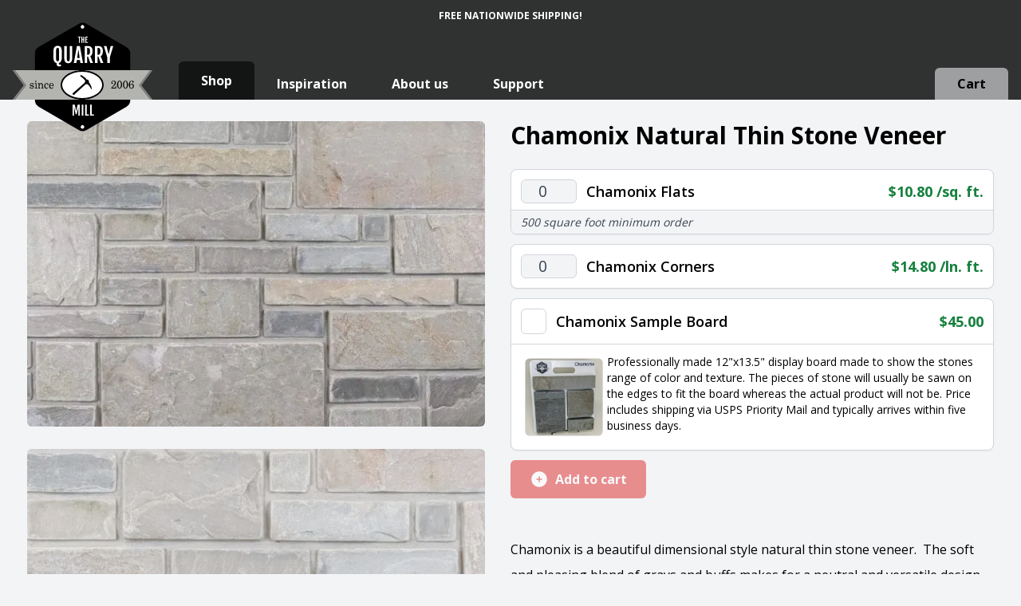

--- FILE ---
content_type: text/html; charset=UTF-8
request_url: https://quarrymill.com/shop/chamonix/
body_size: 23897
content:
<!DOCTYPE html>
<html
  
  	lang="en-US" dir="ltr"
	>
<head>
	<meta charset="UTF-8">
	<meta name="viewport"
	      content="width=device-width, initial-scale=1">
	<link rel="profile" href="https://gmpg.org/xfn/11">
	<link rel="pingback"
	      href="https://quarrymill.com/xmlrpc.php">
	<meta name="google-site-verification"
	      content="bQlRn6yYew2iFs4HxrBzdhzZBuQ8TPMbD8_SEiyeKAo"/>

	<link rel="apple-touch-icon" sizes="180x180" href="/apple-touch-icon.png">
<link rel="icon" type="image/png" sizes="32x32" href="/favicon-32x32.png">
<link rel="icon" type="image/png" sizes="16x16" href="/favicon-16x16.png">
<link rel="manifest" href="/site.webmanifest">
<link rel="mask-icon" href="/safari-pinned-tab.svg" color="#000000">
<link rel="icon" href="/safari-pinned-tab.svg" type="image/svg+xml">
<meta name="msapplication-TileColor" content="#464646">
<meta name="theme-color" content="#ffffff">

	<script>

  // Mobile navigation
  document.addEventListener('DOMContentLoaded', function() {
    const navButton = document.getElementById('nav-button');
    const navPopup = document.getElementById('nav-popup');
    // Open
    navButton.addEventListener('click', function(event) {
      event.stopPropagation();
      navPopup.classList.toggle('hidden');
    });
    // Close
    document.addEventListener('click', function(event) {
      if (!navPopup.contains(event.target) && !navButton.contains(event.target)) {
        navPopup.classList.add('hidden');
      }
    });
  });
  </script>
	<meta name='robots' content='index, follow, max-image-preview:large, max-snippet:-1, max-video-preview:-1' />
<script>window._wca = window._wca || [];</script>

	<!-- This site is optimized with the Yoast SEO Premium plugin v22.9 (Yoast SEO v26.7) - https://yoast.com/wordpress/plugins/seo/ -->
	<title>Chamonix Formal Dimensional Style Natural Stone Veneer | Quarry Mill</title>
	<meta name="description" content="Chamonix is a formal dimensional style natural thin stone veneer with a blend of grays and buffs. Chamonix bedface stone is sawn to three set heights. In stock and ready to ship." />
	<link rel="canonical" href="https://quarrymill.com/shop/chamonix/" />
	<meta property="og:locale" content="en_US" />
	<meta property="og:type" content="article" />
	<meta property="og:title" content="Chamonix Formal Dimensional Style Natural Stone Veneer | Quarry Mill" />
	<meta property="og:description" content="Chamonix is a formal dimensional style natural thin stone veneer with a blend of grays and buffs. Chamonix bedface stone is sawn to three set heights. In stock and ready to ship." />
	<meta property="og:url" content="https://quarrymill.com/shop/chamonix/" />
	<meta property="og:site_name" content="Natural Thin Stone Veneer | Quarry Mill" />
	<meta property="article:publisher" content="https://www.facebook.com/naturalstoneveneers/" />
	<meta property="article:modified_time" content="2025-03-27T14:48:48+00:00" />
	<meta property="og:image" content="https://quarrymill.com/wp-content/uploads/2022/02/Chamonix-Real-Thin-Stone-Veneer-scaled.jpg" />
	<meta property="og:image:width" content="2048" />
	<meta property="og:image:height" content="1365" />
	<meta property="og:image:type" content="image/jpeg" />
	<meta name="twitter:card" content="summary_large_image" />
	<meta name="twitter:site" content="@quarrymillstone" />
	<meta name="twitter:label1" content="Est. reading time" />
	<meta name="twitter:data1" content="1 minute" />
	<script type="application/ld+json" class="yoast-schema-graph">{"@context":"https://schema.org","@graph":[{"@type":"WebPage","@id":"https://quarrymill.com/shop/chamonix/","url":"https://quarrymill.com/shop/chamonix/","name":"Chamonix Formal Dimensional Style Natural Stone Veneer | Quarry Mill","isPartOf":{"@id":"https://quarrymill.com/#website"},"primaryImageOfPage":{"@id":"https://quarrymill.com/shop/chamonix/#primaryimage"},"image":{"@id":"https://quarrymill.com/shop/chamonix/#primaryimage"},"thumbnailUrl":"https://quarrymill.com/wp-content/uploads/2022/02/Chamonix-Real-Thin-Stone-Veneer-scaled.webp","datePublished":"2024-09-24T21:58:05+00:00","dateModified":"2025-03-27T14:48:48+00:00","description":"Chamonix is a formal dimensional style natural thin stone veneer with a blend of grays and buffs. Chamonix bedface stone is sawn to three set heights. In stock and ready to ship.","breadcrumb":{"@id":"https://quarrymill.com/shop/chamonix/#breadcrumb"},"inLanguage":"en-US","potentialAction":[{"@type":"ReadAction","target":["https://quarrymill.com/shop/chamonix/"]}]},{"@type":"ImageObject","inLanguage":"en-US","@id":"https://quarrymill.com/shop/chamonix/#primaryimage","url":"https://quarrymill.com/wp-content/uploads/2022/02/Chamonix-Real-Thin-Stone-Veneer-scaled.webp","contentUrl":"https://quarrymill.com/wp-content/uploads/2022/02/Chamonix-Real-Thin-Stone-Veneer-scaled.webp","width":2048,"height":1365,"caption":"Chamonix Real Thin Stone Veneer Mock Up"},{"@type":"BreadcrumbList","@id":"https://quarrymill.com/shop/chamonix/#breadcrumb","itemListElement":[{"@type":"ListItem","position":1,"name":"Shop","item":"https://quarrymill.com/shop/"},{"@type":"ListItem","position":2,"name":"Chamonix"}]},{"@type":"WebSite","@id":"https://quarrymill.com/#website","url":"https://quarrymill.com/","name":"Natural Thin Stone Veneer | Quarry Mill","description":"Natural Thin Stone Veneer","publisher":{"@id":"https://quarrymill.com/#organization"},"potentialAction":[{"@type":"SearchAction","target":{"@type":"EntryPoint","urlTemplate":"https://quarrymill.com/?s={search_term_string}"},"query-input":{"@type":"PropertyValueSpecification","valueRequired":true,"valueName":"search_term_string"}}],"inLanguage":"en-US"},{"@type":"Organization","@id":"https://quarrymill.com/#organization","name":"Quarrymill","alternateName":"Thin Stone Veneer","url":"https://quarrymill.com/","logo":{"@type":"ImageObject","inLanguage":"en-US","@id":"https://quarrymill.com/#/schema/logo/image/","url":"https://quarrymill.com/wp-content/uploads/2018/07/QuarryMillLogoFinal-1.png","contentUrl":"https://quarrymill.com/wp-content/uploads/2018/07/QuarryMillLogoFinal-1.png","width":792,"height":612,"caption":"Quarrymill"},"image":{"@id":"https://quarrymill.com/#/schema/logo/image/"},"sameAs":["https://www.facebook.com/naturalstoneveneers/","https://x.com/quarrymillstone","https://www.pinterest.com/naturalthinstoneveneer/","https://www.youtube.com/channel/UC10g6peHWxNTiExuqb3v_tw","https://www.houzz.com/pro/naturalstoneveneer/natural-stone-veneer-quarry-mill","https://www.linkedin.com/company/quarrymill"]}]}</script>
	<!-- / Yoast SEO Premium plugin. -->


<link rel='dns-prefetch' href='//stats.wp.com' />
<link rel='dns-prefetch' href='//web.squarecdn.com' />
<link rel='dns-prefetch' href='//capi-automation.s3.us-east-2.amazonaws.com' />
<link rel="alternate" title="oEmbed (JSON)" type="application/json+oembed" href="https://quarrymill.com/wp-json/oembed/1.0/embed?url=https%3A%2F%2Fquarrymill.com%2Fshop%2Fchamonix%2F" />
<link rel="alternate" title="oEmbed (XML)" type="text/xml+oembed" href="https://quarrymill.com/wp-json/oembed/1.0/embed?url=https%3A%2F%2Fquarrymill.com%2Fshop%2Fchamonix%2F&#038;format=xml" />
<link rel='stylesheet' id='wphb-1-css' href='https://quarrymill.com/wp-content/uploads/cache/4e1779981cbd05ee04d0e59b1024c370.css' type='text/css' media='all' />
<script type="text/template" id="tmpl-variation-template">
	<div class="woocommerce-variation-description">{{{ data.variation.variation_description }}}</div>
	<div class="woocommerce-variation-price">{{{ data.variation.price_html }}}</div>
	<div class="woocommerce-variation-availability">{{{ data.variation.availability_html }}}</div>
</script>
<script type="text/template" id="tmpl-unavailable-variation-template">
	<p role="alert">Sorry, this product is unavailable. Please choose a different combination.</p>
</script>
<script type="text/javascript" src="https://quarrymill.com/wp-includes/js/jquery/jquery.min.js" id="jquery-core-js"></script>
<script type="text/javascript" src="https://quarrymill.com/wp-includes/js/jquery/jquery-migrate.min.js" id="jquery-migrate-js"></script>
<script type="text/javascript" id="wphb-2-js-extra">
/* <![CDATA[ */
var wc_country_select_params = {"countries":"{\"US\":{\"AL\":\"Alabama\",\"AZ\":\"Arizona\",\"AR\":\"Arkansas\",\"CA\":\"California\",\"CO\":\"Colorado\",\"CT\":\"Connecticut\",\"DE\":\"Delaware\",\"DC\":\"District of Columbia\",\"FL\":\"Florida\",\"GA\":\"Georgia\",\"ID\":\"Idaho\",\"IL\":\"Illinois\",\"IN\":\"Indiana\",\"IA\":\"Iowa\",\"KS\":\"Kansas\",\"KY\":\"Kentucky\",\"LA\":\"Louisiana\",\"ME\":\"Maine\",\"MD\":\"Maryland\",\"MA\":\"Massachusetts\",\"MI\":\"Michigan\",\"MN\":\"Minnesota\",\"MS\":\"Mississippi\",\"MO\":\"Missouri\",\"MT\":\"Montana\",\"NE\":\"Nebraska\",\"NV\":\"Nevada\",\"NH\":\"New Hampshire\",\"NJ\":\"New Jersey\",\"NM\":\"New Mexico\",\"NY\":\"New York\",\"NC\":\"North Carolina\",\"ND\":\"North Dakota\",\"OH\":\"Ohio\",\"OK\":\"Oklahoma\",\"OR\":\"Oregon\",\"PA\":\"Pennsylvania\",\"RI\":\"Rhode Island\",\"SC\":\"South Carolina\",\"SD\":\"South Dakota\",\"TN\":\"Tennessee\",\"TX\":\"Texas\",\"UT\":\"Utah\",\"VT\":\"Vermont\",\"VA\":\"Virginia\",\"WA\":\"Washington\",\"WV\":\"West Virginia\",\"WI\":\"Wisconsin\",\"WY\":\"Wyoming\"}}","i18n_select_state_text":"Select an option\u2026","i18n_no_matches":"No matches found","i18n_ajax_error":"Loading failed","i18n_input_too_short_1":"Please enter 1 or more characters","i18n_input_too_short_n":"Please enter %qty% or more characters","i18n_input_too_long_1":"Please delete 1 character","i18n_input_too_long_n":"Please delete %qty% characters","i18n_selection_too_long_1":"You can only select 1 item","i18n_selection_too_long_n":"You can only select %qty% items","i18n_load_more":"Loading more results\u2026","i18n_searching":"Searching\u2026"};;;var woocommerce_params = {"ajax_url":"/wp-admin/admin-ajax.php","wc_ajax_url":"/?wc-ajax=%%endpoint%%","i18n_password_show":"Show password","i18n_password_hide":"Hide password"};;;var wc_single_product_params = {"i18n_required_rating_text":"Please select a rating","i18n_rating_options":["1 of 5 stars","2 of 5 stars","3 of 5 stars","4 of 5 stars","5 of 5 stars"],"i18n_product_gallery_trigger_text":"View full-screen image gallery","review_rating_required":"yes","flexslider":{"rtl":false,"animation":"slide","smoothHeight":true,"directionNav":false,"controlNav":"thumbnails","slideshow":false,"animationSpeed":500,"animationLoop":false,"allowOneSlide":false},"zoom_enabled":"","zoom_options":[],"photoswipe_enabled":"1","photoswipe_options":{"shareEl":false,"closeOnScroll":false,"history":false,"hideAnimationDuration":0,"showAnimationDuration":0},"flexslider_enabled":""};;;var wc_add_to_cart_params = {"ajax_url":"/wp-admin/admin-ajax.php","wc_ajax_url":"/?wc-ajax=%%endpoint%%","i18n_view_cart":"View cart","cart_url":"","is_cart":"","cart_redirect_after_add":"no"};
//# sourceURL=wphb-2-js-extra
/* ]]> */
</script>
<script type="text/javascript" src="https://quarrymill.com/wp-content/uploads/cache/b3fb37663139efe0fb3f59fcfc23c58e.js" id="wphb-2-js"></script>
<script type="text/javascript" id="wphb-3-js-extra">
/* <![CDATA[ */
var _wpUtilSettings = {"ajax":{"url":"/wp-admin/admin-ajax.php"}};
//# sourceURL=wphb-3-js-extra
/* ]]> */
</script>
<script type="text/javascript" src="https://quarrymill.com/wp-content/uploads/cache/9062686c3f0092b4a5037dd32599307e.js" id="wphb-3-js"></script>
<script type="text/javascript" id="wc-add-to-cart-variation-js-extra">
/* <![CDATA[ */
var wc_add_to_cart_variation_params = {"wc_ajax_url":"/?wc-ajax=%%endpoint%%","i18n_no_matching_variations_text":"Sorry, no products matched your selection. Please choose a different combination.","i18n_make_a_selection_text":"Please select some product options before adding this product to your cart.","i18n_unavailable_text":"Sorry, this product is unavailable. Please choose a different combination.","i18n_reset_alert_text":"Your selection has been reset. Please select some product options before adding this product to your cart."};
//# sourceURL=wc-add-to-cart-variation-js-extra
/* ]]> */
</script>
<script type="text/javascript" src="https://quarrymill.com/wp-content/plugins/woocommerce/assets/js/frontend/add-to-cart-variation.min.js" id="wc-add-to-cart-variation-js" defer="defer" data-wp-strategy="defer"></script>
<link rel="https://api.w.org/" href="https://quarrymill.com/wp-json/" /><link rel="alternate" title="JSON" type="application/json" href="https://quarrymill.com/wp-json/wp/v2/product/22831" /><link rel="EditURI" type="application/rsd+xml" title="RSD" href="https://quarrymill.com/xmlrpc.php?rsd" />
<meta name="generator" content="WordPress 6.9" />
<meta name="generator" content="WooCommerce 10.4.3" />
<link rel='shortlink' href='https://quarrymill.com/?p=22831' />
<meta name="generator" content="performance-lab 4.0.1; plugins: ">
	<style>img#wpstats{display:none}</style>
		<meta property="og:url" content="https://quarrymill.com/shop/chamonix/" /><meta property="og:site_name" content="Natural Thin Stone Veneer | Quarry Mill" /><meta property="og:type" content="og:product" /><meta property="og:title" content="Chamonix" /><meta property="og:image" content="https://quarrymill.com/wp-content/uploads/2022/02/Chamonix-Real-Thin-Stone-Veneer-2400x1600.jpg" /><meta property="product:price:currency" content="USD" /><meta property="product:price:amount" content="19" /><meta property="og:description" content="Chamonix is a beautiful dimensional style natural thin stone veneer.  The soft and pleasing blend of grays and buffs makes for a neutral and versatile design option.  Chamonix is sawn to three set heights intended to be installed by a mason with a half-inch mortar joint between the pieces.  The pieces are sawn on the ends rather than snapped or machine-cut which creates a more formal appearance compared to our other dimensional stones. Chamonix exclusively shows the bedace of the stone which are the tops and bottoms of the sandstone slabs in the shelf rock quarry. The bedface creates a soft but natural texture. Chamonix is a premium natural thin stone we import from overseas.  We have pallets in stock and ready for immediate shipment." /><meta property="og:availability" content="instock" />		<style>
			.dgwt-wcas-ico-magnifier,.dgwt-wcas-ico-magnifier-handler{max-width:20px}.dgwt-wcas-search-wrapp .dgwt-wcas-sf-wrapp .dgwt-wcas-search-submit::before{border-color:transparent #b3b3af}.dgwt-wcas-search-wrapp .dgwt-wcas-sf-wrapp .dgwt-wcas-search-submit:hover::before,.dgwt-wcas-search-wrapp .dgwt-wcas-sf-wrapp .dgwt-wcas-search-submit:focus::before{border-right-color:#b3b3af}.dgwt-wcas-search-wrapp .dgwt-wcas-sf-wrapp .dgwt-wcas-search-submit,.dgwt-wcas-om-bar .dgwt-wcas-om-return{background-color:#b3b3af;color:#1c1815}.dgwt-wcas-search-wrapp .dgwt-wcas-ico-magnifier,.dgwt-wcas-search-wrapp .dgwt-wcas-sf-wrapp .dgwt-wcas-search-submit svg path,.dgwt-wcas-om-bar .dgwt-wcas-om-return svg path{fill:#1c1815}		</style>
		<link rel="preload" href="https://fonts.googleapis.com/css2?family=Open+Sans:wght@300;400;500;600;700;800&display=swap" as="style" onload="this.onload=null;this.rel='stylesheet'"><noscript><link rel="stylesheet" href="https://fonts.googleapis.com/css2?family=Open+Sans:wght@300;400;500;600;700;800&display=swap"></noscript>			<meta property="og:type"
			      content="product"/>
			<meta property="og:title"
			      content=""/>
			<meta property="og:description"
			      content="Chamonix is a beautiful dimensional style natural thin stone veneer.  The soft and pleasing blend of grays and buffs makes for a neutral and versatile design option.  Chamonix is sawn to three set heights intended to be installed by a mason with a half-inch mortar joint between the pieces.  The pieces are sawn on the ends rather than snapped or machine-cut which creates a more formal appearance compared to our other dimensional stones. Chamonix exclusively shows the bedace of the stone which are the tops and bottoms of the sandstone slabs in the shelf rock quarry. The bedface creates a soft but natural texture. Chamonix is a premium natural thin stone we import from overseas.  We have pallets in stock and ready for immediate shipment."/>
			<meta property="og:url"
			      content="https://quarrymill.com/shop/chamonix"/>
			<meta property="og:site_name"
			      content="Quarry Mill"/>
			<meta property="product:price:amount"
			      content="3240"/>
			<meta property="product:price:currency"
			      content="USD"/>
			<meta property="og:availability"
			      content="https://schema.org/InStock"/>
			
					<div itemtype="http://schema.org/Product"
			     itemscope
			     style="display: none;">
				<meta itemprop="sku"
				      content="CHAMONIX"/>
				<meta itemprop="mpn"
				      content="CHAMONIX"/>
				<meta itemprop="name"
				      content="
							Chamonix Formal Dimensional Style Natural Stone Veneer							"/>
				<link itemprop="image"
				      href="https://quarrymill.com/wp-content/uploads/2022/02/Chamonix-Real-Thin-Stone-Veneer-scaled.webp"/>
				<div itemprop="logo" itemscope itemtype="https://www.schema.org/ImageObject">
					<link itemprop="url" href="https://quarrymill.com/wp-content/smush-webp/2018/07/cropped-QuarryMillLogoFinal-192x192.png.webp">
					<meta itemprop="width" content="192">
					<meta itemprop="height" content="192">
				</div>
				<meta itemprop="description"
				      content="Chamonix is a beautiful dimensional style natural thin stone veneer.  The soft and pleasing blend of grays and buffs makes for a neutral and versatile design option.  Chamonix is sawn to three set heights intended to be installed by a mason with a half-inch mortar joint between the pieces.  The pieces are sawn on the ends rather than snapped or machine-cut which creates a more formal appearance compared to our other dimensional stones. Chamonix exclusively shows the bedace of the stone which are the tops and bottoms of the sandstone slabs in the shelf rock quarry. The bedface creates a soft but natural texture. Chamonix is a premium natural thin stone we import from overseas.  We have pallets in stock and ready for immediate shipment."/>
				<div itemprop="brand"
				     itemtype="http://schema.org/Brand"
				     itemscope>
					<meta itemprop="name"
					      content="Quarry Mill"/>
				</div>
				<meta itemprop="pattern"
				      content="Dimensional"/>
				<meta itemprop="color"
				      content="Grey Tones, Natural Tones"/>
				<meta itemprop="material"
				      content="Sandstone"/>

				<!-- Reviews START -->
								<!-- Reviews END -->

				<!-- FLATS OFFER -->
									<div itemprop="offers"
					     itemtype="http://schema.org/Offer"
					     itemscope>
						<link itemprop="url"
						      href="https://quarrymill.com/shop/chamonix/"/>
						<meta itemprop="availability"
						      content="https://schema.org/InStock"/>
						<meta itemprop="priceCurrency"
						      content="USD"/>
						<meta itemprop="itemCondition"
						      content="https://schema.org/NewCondition"/>
						<meta itemprop="price"
						      content="3240"/>
						<div itemprop="seller"
						     itemtype="http://schema.org/Organization"
						     itemscope>
							<meta itemprop="name"
							      content="Quarry Mill"/>
						</div>
						<meta itemprop="priceValidUntil"
						      content="2029-01-01"/>

						<div itemprop="hasMerchantReturnPolicy"
						     itemscope
						     itemtype="https://schema.org/MerchantReturnPolicy">
							<meta itemprop="applicableCountry"
							      content="US"/>
							<meta itemprop="returnPolicyCategory"
							      content="https://schema.org/MerchantReturnFiniteReturnWindow"/>
							<meta itemprop="itemCondition"
							      content="NewCondition"/>
							<meta itemprop="merchantReturnDays"
							      content="30"/>
							<meta itemprop="merchantReturnLink"
							      content="https://quarrymill.com/support/"/>
							<meta itemprop="restockingFee"
							      content="25"/>
							<meta itemprop="returnMethod"
							      content="https://schema.org/ReturnByMail"/>
							<meta itemprop="returnFees"
							      content="https://schema.org/ReturnFeesCustomerResponsibility"/>
						</div>

						<div itemprop="shippingDetails"
						     itemscope
						     itemtype="https://schema.org/OfferShippingDetails">
							<div itemprop="deliveryTime"
							     itemscope
							     itemtype="https://schema.org/ShippingDeliveryTime">
								<div itemprop="transitTime"
								     itemscope
								     itemtype="https://schema.org/QuantitativeValue">
									<meta itemprop="minValue"
									      content="2"/>
									<meta itemprop="maxValue"
									      content="7"/>
									<meta itemprop="unitCode"
									      content="DAY"/>
								</div>
								<div itemprop="handlingTime"
								     itemscope
								     itemtype="https://schema.org/QuantitativeValue">
									<meta itemprop="minValue"
									      content="2"/>
									<meta itemprop="maxValue"
									      content="4"/>
									<meta itemprop="unitCode"
									      content="DAY"/>
								</div>
								<div itemprop="businessDays"
								     itemscope
								     itemtype="https://schema.org/OpeningHoursSpecification">
									<meta itemprop="dayOfWeek"
									      content="https://schema.org/Monday"/>
									<meta itemprop="dayOfWeek"
									      content="https://schema.org/Tuesday"/>
									<meta itemprop="dayOfWeek"
									      content="https://schema.org/Wednesday"/>
									<meta itemprop="dayOfWeek"
									      content="https://schema.org/Thursday"/>
									<meta itemprop="dayOfWeek"
									      content="https://schema.org/Friday"/>
								</div>
							</div>
							<div itemprop="shippingRate"
							     itemtype="https://schema.org/MonetaryAmount"
							     itemscope>
								<meta itemprop="value"
								      content="500"/>
								<meta itemprop="currency"
								      content="USD"/>
							</div>
							<div itemprop="shippingDestination"
							     itemtype="https://schema.org/DefinedRegion"
							     itemscope>
								<meta itemprop="addressCountry"
								      content="US"/>
							</div>
							<meta itemprop="shippingSettingsLink"
							      content="https://quarrymill.com/support/"/>
						</div>
					</div>
							</div>

							<div itemscope
				     itemprop="VideoObject"
				     itemtype="https://schema.org/VideoObject"
				     style="display: none;">
					<meta itemprop="name"
					      content="Chamonix">
					<meta itemprop="description"
					      content="Chamonix is a beautiful dimensional style natural thin stone veneer.  The soft and pleasing blend of grays and buffs makes for a neutral and versatile design option.  Chamonix is sawn to three set heights intended to be installed by a mason with a half-inch mortar joint between the pieces.  The pieces are sawn on the ends rather than snapped or machine-cut which creates a more formal appearance compared to our other dimensional stones. Chamonix exclusively shows the bedace of the stone which are the tops and bottoms of the sandstone slabs in the shelf rock quarry. The bedface creates a soft but natural texture. Chamonix is a premium natural thin stone we import from overseas.  We have pallets in stock and ready for immediate shipment.">
					<link itemprop="embedUrl"
					      href="https://www.youtube.com/watch?v=bp4HHOS6R7s">
										<meta itemprop="thumbnailUrl"
					      content="https://quarrymill.com/wp-content/uploads/2022/02/Chamonix-Real-Thin-Stone-Veneer-2400x1600.jpg">
											<meta itemprop="uploadDate"
						      content="2023-08-08T08:00:00+08:00">
									</div>
						<noscript><style>.woocommerce-product-gallery{ opacity: 1 !important; }</style></noscript>
				<script  type="text/javascript">
				!function(f,b,e,v,n,t,s){if(f.fbq)return;n=f.fbq=function(){n.callMethod?
					n.callMethod.apply(n,arguments):n.queue.push(arguments)};if(!f._fbq)f._fbq=n;
					n.push=n;n.loaded=!0;n.version='2.0';n.queue=[];t=b.createElement(e);t.async=!0;
					t.src=v;s=b.getElementsByTagName(e)[0];s.parentNode.insertBefore(t,s)}(window,
					document,'script','https://connect.facebook.net/en_US/fbevents.js');
			</script>
			<!-- WooCommerce Facebook Integration Begin -->
			<script  type="text/javascript">

				fbq('init', '377718149534334', {}, {
    "agent": "woocommerce_2-10.4.3-3.5.15"
});

				document.addEventListener( 'DOMContentLoaded', function() {
					// Insert placeholder for events injected when a product is added to the cart through AJAX.
					document.body.insertAdjacentHTML( 'beforeend', '<div class=\"wc-facebook-pixel-event-placeholder\"></div>' );
				}, false );

			</script>
			<!-- WooCommerce Facebook Integration End -->
			<link rel="icon" href="https://quarrymill.com/wp-content/smush-webp/2018/07/cropped-QuarryMillLogoFinal-32x32.png.webp" sizes="32x32" />
<link rel="icon" href="https://quarrymill.com/wp-content/smush-webp/2018/07/cropped-QuarryMillLogoFinal-192x192.png.webp" sizes="192x192" />
<link rel="apple-touch-icon" href="https://quarrymill.com/wp-content/smush-webp/2018/07/cropped-QuarryMillLogoFinal-180x180.png.webp" />
<meta name="msapplication-TileImage" content="https://quarrymill.com/wp-content/uploads/2018/07/cropped-QuarryMillLogoFinal-270x270.png" />
<meta name="generator" content="XforWooCommerce.com - Product Filter for WooCommerce"/>		<style type="text/css" id="wp-custom-css">
			.related.products {
  display: none!important;
}		</style>
		
<!-- Google Tag Manager -->
    <script>(function(w,d,s,l,i){w[l]=w[l]||[];w[l].push({'gtm.start':
    new Date().getTime(),event:'gtm.js'});var f=d.getElementsByTagName(s)[0],
    j=d.createElement(s),dl=l!='dataLayer'?'&l='+l:'';j.async=true;j.src=
    'https://www.googletagmanager.com/gtm.js?id='+i+dl;f.parentNode.insertBefore(j,f);
    })(window,document,'script','dataLayer','GTM-PZRZQ2G');</script>
<!-- End Google Tag Manager -->

<link rel='stylesheet' id='wc-square-cart-checkout-block-css' href='https://quarrymill.com/wp-content/uploads/cache/d87650fded781317f73e0e57f935f8b8.css' type='text/css' media='all' />
</head>
<body class="wp-singular product-template-default single single-product postid-22831 wp-theme-quarrymill antialiased bg-gray-100 w-full theme-quarrymill woocommerce woocommerce-page woocommerce-no-js">

  <div class="fixed h-[40px] bottom-0 left-0 right-0 !z-[50] p-3 text-xs font-bold text-center text-white bg-black md:bg-transparent lg:absolute lg:top-0 lg:bottom-auto lg:py-3 ">
    <p class="uppercase h-[16px]">Free Nationwide Shipping!</p>
  </div>


<div class="absolute top-0 z-40 w-full">
	<div class="bg-white fixed z-50 w-full border-b-[25px] border-black pt-6 top-0 block lg:hidden">
  <div class="absolute pl-3 top-3">
    <a href="https://quarrymill.com/shop/checkout" class="block p-3 bg-red-700 rounded-md">
      <svg width="17" height="18" viewBox="0 0 17 18" fill="none" xmlns="http://www.w3.org/2000/svg">
        <path d="M1 1H3V11H16M11 11L15 17M6 15.5C6 16.3284 5.32843 17 4.5 17C3.67157 17 3 16.3284 3 15.5C3 14.6716 3.67157 14 4.5 14C5.32843 14 6 14.6716 6 15.5ZM6 2H15V8H6V2Z" stroke="white" stroke-width="2" stroke-miterlimit="10" stroke-linecap="round" stroke-linejoin="round"/>
      </svg>
      <span class="sr-only">View Cart</span>
    </a>
  </div>
  <div class="mx-auto -mb-[57px] w-[118px]">
    <img src="https://quarrymill.com/wp-content/themes/quarrymill/resources/images/logo-quarrymill.svg"
     alt="Natural Thin Stone Veneer | Quarry Mill"
     width="175"
     height="153"
     loading="lazy"
     decoding="async"
     fetchpriority="high"
>
  </div>
  <div class="absolute top-3 right-3 cursor-pointer" id="nav-button" title="Navigation">
    <span class="block p-3 bg-red-700 rounded-md">
      <svg xmlns="http://www.w3.org/2000/svg" width="16" height="16" viewBox="0 0 16 16">
        <g stroke-width="2" fill="none" stroke="#ffffff" stroke-miterlimit="10" stroke-linecap="round" stroke-linejoin="round">
          <line x1="1.5" y1="2.5" x2="15.5" y2="2.5"></line>
          <line x1="1.5" y1="8.5" x2="15.5" y2="8.5" stroke="#ffffff"></line>
          <line x1="1.5" y1="14.5" x2="15.5" y2="14.5"></line>
        </g>
      </svg>
    </span>
  </div>
  <div class="absolute hidden font-bold text-white bg-red-700 rounded-md shadow-md right-3 top-3" id="nav-popup" style="z-index: 1000">
    <ul class="w-full text-xl">
      <li>
        <a class="flex gap-3 px-6 py-3 items-center" href="/">Home</a>
      </li>
      <li>
        <a class="flex items-center gap-2 px-6 py-3" href="/shop/">Shop</a>
      </li>
      <li>
        <a href="/inspiration/" class="flex items-center gap-3 px-6 py-3">Inspiration</a>
      </li>
      <li>
        <a href="/about/" class="flex items-center gap-3 px-6 py-3" title="About us">About us</a>
      </li>
      <li>
        <a class="flex items-center gap-3 px-6 py-3" href="/support/">Support</a>
      </li>
    </ul>
  </div>
</div>
		<!-- Secondary Header Navigation (shop/product pages) -->
	<div class="pt-5 px-4 hidden lg:block bg-black/80 absolute w-full h-[125px]">
    <div>
      <div class="mx-auto flex">
        <div style="width: 250px">
                    <a href="https://quarrymill.com"
          title="Natural Thin Stone Veneer | Quarry Mill"
            class="ml-4 md:ml-0 cursor-pointer absolute"
            style="z-index: 49">
            <img src="https://quarrymill.com/wp-content/themes/quarrymill/resources/images/logo-quarrymill-alt.svg"
  alt="Quarrymill"
  width="175"
  height="153"
  loading="lazy"
>
            </a>
        </div>

        <div class="grow flex flex-row justify-between w-full items-end h-[105px]">
          <div class="text-white flex gap-4 items-end">
            <a href="/shop/"
            class="py-2 hover:py-3 px-6 xl:px-7 font-bold text-white cursor-pointer hover:bg-black/60 rounded-t-md transition-all !bg-black/60 !py-3   ">
              Shop
            </a>
            <a href="/inspiration/"
            class="py-2 hover:py-3 px-6 xl:px-7 font-bold text-white cursor-pointer hover:bg-black/60 rounded-t-md transition-all  ">
              Inspiration
            </a>
            <a href="/about/"
            class="py-2 hover:py-3 px-6 xl:px-7 font-bold text-white cursor-pointer hover:bg-black/60 rounded-t-md transition-all   ">
              About us
            </a>
            <a href="/support/"
            class="py-2 hover:py-3 px-6 xl:px-7 font-bold text-white cursor-pointer hover:bg-black/60 rounded-t-md transition-all   ">
                Support
            </a>
          </div>
            <a href="/shop/checkout" class="py-2 bg-[#f3f4f690] hover:py-3 px-6 xl:px-7 font-bold text-black cursor-pointer hover:bg-white rounded-t-md transition-all">
                Cart
            </a>
        </div>
        </div>
    </div>
	</div>

	</div>

<main>



	<div class="h-32"></div>
	    <div class="w-full bg-gray-100 pt-6">
            <div class="w-full max-w-[1244px] mx-auto px-3 md:px-4">
                <div>
                    <div class="w-full mb-3 block md:hidden">
                        <div class="w-full bg-cover aspect-video mb-3" style="background-image: url('https://quarrymill.com/wp-content/uploads/2022/02/Chamonix-Real-Thin-Stone-Veneer-scaled.webp');"></div>                    </div>

                    </div>
                            <div class="woocommerce-notices-wrapper"></div><div id="product-22831" class="product type-product post-22831 status-publish first instock product_cat-products has-post-thumbnail taxable shipping-taxable product-type-grouped">

	<div class="woocommerce-product-gallery woocommerce-product-gallery--with-images woocommerce-product-gallery--columns-4 images" data-columns="4" style="opacity: 0; transition: opacity .25s ease-in-out;">
	<div class="woocommerce-product-gallery__wrapper">
		<div data-thumb="https://quarrymill.com/wp-content/smush-webp/2022/02/Chamonix-Real-Thin-Stone-Veneer-scaled-100x100.jpg.webp" data-thumb-alt="Chamonix Real Thin Stone Veneer Mock Up" data-thumb-srcset="https://quarrymill.com/wp-content/uploads/2022/02/Chamonix-Real-Thin-Stone-Veneer-scaled-100x100.jpg 100w, https://quarrymill.com/wp-content/uploads/2022/02/Chamonix-Real-Thin-Stone-Veneer-scaled-600x600.webp 600w"  data-thumb-sizes="(max-width: 100px) 100vw, 100px" class="woocommerce-product-gallery__image"><a title="Chamonix Real Thin Stone Veneer" href="https://quarrymill.com/wp-content/uploads/2022/02/Chamonix-Real-Thin-Stone-Veneer-scaled.webp"><img loading="lazy" width="600" height="400" src="https://quarrymill.com/wp-content/smush-webp/2022/02/Chamonix-Real-Thin-Stone-Veneer-scaled-600x400.jpg.webp" class="wp-post-image" alt="Chamonix Real Thin Stone Veneer Mock Up" data-caption="Chamonix Real Thin Stone Veneer Mock Up" data-src="https://quarrymill.com/wp-content/uploads/2022/02/Chamonix-Real-Thin-Stone-Veneer-scaled.webp" data-large_image="https://quarrymill.com/wp-content/uploads/2022/02/Chamonix-Real-Thin-Stone-Veneer-scaled.webp" data-large_image_width="2048" data-large_image_height="1365" decoding="async" fetchpriority="high" srcset="https://quarrymill.com/wp-content/uploads/2022/02/Chamonix-Real-Thin-Stone-Veneer-scaled-60x40.webp 60w, https://quarrymill.com/wp-content/smush-webp/2022/02/Chamonix-Real-Thin-Stone-Veneer-scaled-64x43.jpg.webp 64w, https://quarrymill.com/wp-content/smush-webp/2022/02/Chamonix-Real-Thin-Stone-Veneer-scaled-212x141.jpg.webp 212w, https://quarrymill.com/wp-content/smush-webp/2022/02/Chamonix-Real-Thin-Stone-Veneer-scaled-600x400.jpg.webp 600w, https://quarrymill.com/wp-content/uploads/2022/02/Chamonix-Real-Thin-Stone-Veneer-scaled-768x512.webp 768w, https://quarrymill.com/wp-content/uploads/2022/02/Chamonix-Real-Thin-Stone-Veneer-scaled-1200x800.webp 1200w, https://quarrymill.com/wp-content/uploads/2022/02/Chamonix-Real-Thin-Stone-Veneer-scaled-1536x1024.webp 1536w, https://quarrymill.com/wp-content/uploads/2022/02/Chamonix-Real-Thin-Stone-Veneer-scaled.webp 2048w" sizes="(max-width: 600px) 100vw, 600px" /></a></div><div class="w-full my-6">
        <div onclick="loadYouTubePlayer(this)" data-video-id="bp4HHOS6R7s" style="background-image: url('https://quarrymill.com/wp-content/uploads/2022/02/Chamonix-Real-Thin-Stone-Veneer-scaled-600x600.webp');" class="relative w-full h-[355px] overflow-hidden text-center rounded-md cursor-pointer group bg-cover bg-center video-placeholder-desktop">
            <div class="p-10 absolute top-0 bottom-0 left-0 right-0 flex items-center bg-[#ffffff50]">
                <div class="bg-white text-black text-sm font-semibold group-hover:rounded-lg items-center gap-3 whitespace-nowrap mx-auto flex pr-6 group-hover:scale-125 scale-110 transition-all rounded-md h-8">
                    <svg class="group-hover:-ml-4 w-12 ml-1 scale-75 group-hover:scale-110 transition-all">
                        <use href="https://quarrymill.com/wp-content/themes/quarrymill/resources/images/icon-set.svg#icon-video"></use>
                    </svg>
                    View the video
                </div>
            </div>
        </div>

        <script>
            function loadYouTubePlayer(element) {
                var videoId = element.getAttribute('data-video-id');
                var iframe = document.createElement('iframe');
                iframe.src = 'https://www.youtube.com/embed/' + videoId + '?controls=1&rel=0&autoplay=1&showinfo=0';
                iframe.width = '480';
                iframe.height = '355';
                iframe.frameborder = '0';
                iframe.allow = 'accelerometer; autoplay; clipboard-write; encrypted-media; gyroscope; picture-in-picture; fullscreen';
                iframe.setAttribute('allowfullscreen', 'true');
                iframe.referrerpolicy = 'strict-origin-when-cross-origin';
                iframe.classList.add('aspect-video', 'w-full', 'rounded-md');

                // Clear existing content and append the iframe
                var parentDiv = element;
                parentDiv.innerHTML = ''; // Clear existing content
                parentDiv.appendChild(iframe);
            }
        </script>

        </div><div class="pt-6 w-full"><div class="w-full">
  <a href="https://quarrymill.com/support/rebate"
    title="Rebate Program"
    class="flex items-center w-full gap-3 py-3 pl-3 pr-6 mx-auto font-bold transition-all bg-white border border-gray-300 rounded-md shadow-sm hover:bg-red-700 hover:border-red-700 hover:text-white group">
    <div class="relative">
      <svg xmlns="http://www.w3.org/2000/svg" fill="none" viewBox="0 0 24 24" stroke-width="1.5" stroke="currentColor" class="stroke-gray-900 transition-transform group-hover:stroke-white group-hover:rotate-[90deg] delay-150 group-hover:scale-105 duration-500 w-16">
        <path stroke-linecap="round" stroke-linejoin="round" d="M9.568 3H5.25A2.25 2.25 0 0 0 3 5.25v4.318c0 .597.237 1.17.659 1.591l9.581 9.581c.699.699 1.78.872 2.607.33a18.095 18.095 0 0 0 5.223-5.223c.542-.827.369-1.908-.33-2.607L11.16 3.66A2.25 2.25 0 0 0 9.568 3Z" />
        <path stroke-linecap="round" stroke-linejoin="round" d="M6 6h.008v.008H6V6Z" />
      </svg>
    </div>
    <div>
      <span class="block">Learn about our rebate program</span>
      <span class="block font-normal text-small">Quarry Mill offers a 10% rebate on participating orders.</span>
    </div>
  </a>
</div></div>	</div>
</div>

	<div class="summary entry-summary">
		    <h1 class="w-full ml-auto mb-6 text-2xl font-bold md:text-2xl lg:text-3xl">
        Chamonix Natural Thin Stone Veneer
    </h1>
    
<form class="cart grouped_form"
      x-data="{
        isAdding: false,
        productInCart: false,
        showError: false,
        errorMessage: '',
        hasPersistentError: false,
        init() {
          // Check URL parameter on client side (primary check)
          const urlParams = new URLSearchParams(window.location.search);
          const addedToCartParam = urlParams.get('added-to-cart');
          if (addedToCartParam && parseInt(addedToCartParam) === 22831) {
            this.productInCart = true;
          } else if (!addedToCartParam) {
            // Only set to false if URL param doesn't exist (preserve initial PHP value)
            this.productInCart = false;
          }

          // Listen for successful add to cart events (AJAX)
          const self = this;
          document.body.addEventListener('added_to_cart', function(e) {
            self.productInCart = true;
            self.showError = false;
            self.hasPersistentError = false;
            // Clear persistent error notification if it exists
            const persistentError = document.getElementById('persistent-error-notification');
            if (persistentError) {
              persistentError.remove();
            }
          });

          // Expose this Alpine component for external access
          window.addToCartFormData = this;
        }
      }"
      x-bind:class="{ 'disabled': isAdding }"
      @submit="isAdding = true"
      action="https://quarrymill.com/shop/chamonix/" method="post" enctype='multipart/form-data'>
            <label for="sample-22759" class="product-item" id="product-22759">
              <div class="flex items-center p-3">
                  <div class="flex items-center subproduct-details">
                      <div class="quantity">
		<label class="screen-reader-text" for="quantity_6977d7ef43119">Chamonix Flats quantity</label>
	<input
		type="number"
				id="quantity_6977d7ef43119"
		class="input-text qty text flat bg-red-500"
		name="quantity[22759]"
		value=""
		aria-label="Product quantity"
				min="0"
							step="1"
			placeholder="0"
			inputmode="numeric"
			autocomplete="off"
			/>
	</div>
                  </div>
                  <h2 class="pl-3 lg:text-lg flex-grow font-semibold ">Chamonix Flats</h2>                  <div class="font-bold text-green-700 lg:text-lg">
                      <span class="woocommerce-Price-amount amount"><bdi><span class="woocommerce-Price-currencySymbol">&#36;</span>10.80</bdi></span>
                      <span class="testing_lemodesign">/sq. ft.</span> <!-- Display the conditional text -->

                                        </div>
              </div>
              <div>
                  <div id="flat_warning" class="-mt-1"><p class="text-small">500 square foot minimum order</p></div>

              </div>
          </label>
                    <label for="sample-22760" class="product-item" id="product-22760">
              <div class="flex items-center p-3">
                  <div class="flex items-center subproduct-details">
                      <div class="quantity">
		<label class="screen-reader-text" for="quantity_6977d7ef441aa">Chamonix Corners quantity</label>
	<input
		type="number"
				id="quantity_6977d7ef441aa"
		class="input-text qty text"
		name="quantity[22760]"
		value=""
		aria-label="Product quantity"
				min="0"
							step="1"
			placeholder="0"
			inputmode="numeric"
			autocomplete="off"
			/>
	</div>
                  </div>
                  <h2 class="pl-3 lg:text-lg flex-grow font-semibold ">Chamonix Corners</h2>                  <div class="font-bold text-green-700 lg:text-lg">
                      <span class="woocommerce-Price-amount amount"><bdi><span class="woocommerce-Price-currencySymbol">&#36;</span>14.80</bdi></span>
                      <span class="testing_lemodesign">/ln. ft.</span> <!-- Display the conditional text -->

                                        </div>
              </div>
              <div>
                  

              </div>
          </label>
                    <label for="sample-22761" class="product-item" id="product-22761">
              <div class="flex items-center p-3">
                  <div class="flex items-center subproduct-details">
                      <input type="checkbox" class="!w-[32px] !h-[32px] transition duration-200 bg-white bg-center group-hover:border-gray-400 bg-no-repeat bg-contain border border-gray-300 rounded-md appearance-none cursor-pointer form-check-input checked:bg-red-700 checked:border-red-700 group-hover:checked:border-red-700 focus:outline-none" name="quantity[22761]" id="sample-22761" value="1" />                  </div>
                  <h2 class="pl-3 lg:text-lg flex-grow font-semibold ">Chamonix Sample Board</h2>                  <div class="font-bold text-green-700 lg:text-lg">
                      <span class="woocommerce-Price-amount amount"><bdi><span class="woocommerce-Price-currencySymbol">&#36;</span>45.00</bdi></span>
                      <span class="testing_lemodesign"></span> <!-- Display the conditional text -->

                                        </div>
              </div>
              <div>
                  


<div>
  <div class="block gap-3 p-3 cursor-pointer md:flex border-t border-gray-300">
    <div x-data="{ isOpen: false }" class="w-full md:w-[108px] flex items-center">
        <div @click="isOpen = true" class="flex overflow-hidden gap-3 w-full md:w-[108px] md:h-[108px] aspect-square cursor-pointer mx-auto bg-cover rounded-md hover:scale-100 md:scale-90 mb-3 md:mb-0 transition-all" style="background-image: url('https://quarrymill.com/wp-content/smush-webp/2022/02/Chamonix-Real-Stone-Veneer-Sample-Board-600x600.jpg.webp');">
            <div class="bg-black p-4 flex opacity-0 hover:opacity-50 transition-all cursor-pointer">
                <svg xmlns="http://www.w3.org/2000/svg" class="stroke-white scale-75" fill="none" viewBox="0 0 24 24" stroke-width="1.5" stroke="currentColor" aria-hidden="true" data-slot="icon">
                    <path stroke-linecap="round" stroke-linejoin="round" d="m21 21-5.197-5.197m0 0A7.5 7.5 0 1 0 5.196 5.196a7.5 7.5 0 0 0 10.607 10.607ZM10.5 7.5v6m3-3h-6"/>
                </svg>
            </div>
        </div>

        <div x-show="isOpen" @click.away="isOpen = false" class="fixed inset-0 z-50 flex items-center justify-center opacity-0" x-bind:class="{ 'opacity-0': !isOpen }">
            <div class="fixed inset-0 z-10 bg-black"></div>
            <div class="relative z-20 bg-white w-fit">
                <img src="https://quarrymill.com/wp-content/uploads/2022/02/Chamonix-Real-Stone-Veneer-Sample-Board-scaled.webp" alt="Sample board" class="w-full max-w-screen-lg max-h-screen" width="1200" height="1200" />
                <span class="fixed top-0 right-0 pswp__button pswp__button--close" @click="isOpen = false"></span>
            </div>
        </div>
    </div>

    <div class="text-sm indent-0">
        <p>Professionally made 12"x13.5" display board made to show the stones range of color and texture. The pieces of stone will usually be sawn on the edges to fit the board whereas the actual product will not be. Price includes shipping via USPS Priority Mail and typically arrives within five business days.</p>
    </div>
  </div>
</div>

              </div>
          </label>
          
	<input type="hidden" name="add-to-cart" value="22831" />

	
		
    <div class="flex flex-col gap-2 w-full md:w-fit">
      <div class="flex flex-col md:flex-row w-full md:w-fit"
           x-bind:class="{ '': productInCart }">
        <button id="add_to_cart" type="submit"
                class="!flex !w-full items-center btn-large"
                x-show="!productInCart"
                x-cloak
                x-bind:class="{ 'hidden': productInCart }"
                x-transition:enter="transition ease-out duration-200"
                x-transition:enter-start="opacity-0"
                x-transition:enter-end="opacity-100"
                x-transition:leave="transition ease-in duration-150"
                x-transition:leave-start="opacity-100"
                x-transition:leave-end="opacity-0">
          <svg xmlns="http://www.w3.org/2000/svg" viewBox="0 0 24 24" fill="currentColor" class="w-6 mr-2">
          <path fill-rule="evenodd" d="M12 2.25c-5.385 0-9.75 4.365-9.75 9.75s4.365 9.75 9.75 9.75 9.75-4.365 9.75-9.75S17.385 2.25 12 2.25ZM12.75 9a.75.75 0 0 0-1.5 0v2.25H9a.75.75 0 0 0 0 1.5h2.25V15a.75.75 0 0 0 1.5 0v-2.25H15a.75.75 0 0 0 0-1.5h-2.25V9Z" clip-rule="evenodd" />

          </svg>
          <span class="whitespace-nowrap" x-text="isAdding ? 'Adding to cart...' : 'Add to cart'"></span>
        </button>
        <a x-show="productInCart"
           x-cloak
           x-transition:enter="transition ease-out duration-200"
           x-transition:enter-start="opacity-0"
           x-transition:enter-end="opacity-100"
           x-transition:leave="transition ease-in duration-150"
           x-transition:leave-start="opacity-100"
           x-transition:leave-end="opacity-0"
           href="https://quarrymill.com/shop/checkout/"
           @click.stop
           class="!w-full items-center justify-center !pointer-events-auto bg-green-700 text-white flex items-center py-3 px-3 rounded-md font-bold no-underline no-wrap gap-3 hover:bg-green-800 transition-all duration-300">
           <svg xmlns="http://www.w3.org/2000/svg" viewBox="0 0 24 24" fill="currentColor" class="w-6">
              <path fill-rule="evenodd" d="M8.603 3.799A4.49 4.49 0 0 1 12 2.25c1.357 0 2.573.6 3.397 1.549a4.49 4.49 0 0 1 3.498 1.307 4.491 4.491 0 0 1 1.307 3.497A4.49 4.49 0 0 1 21.75 12a4.49 4.49 0 0 1-1.549 3.397 4.491 4.491 0 0 1-1.307 3.497 4.491 4.491 0 0 1-3.497 1.307A4.49 4.49 0 0 1 12 21.75a4.49 4.49 0 0 1-3.397-1.549 4.49 4.49 0 0 1-3.498-1.306 4.491 4.491 0 0 1-1.307-3.498A4.49 4.49 0 0 1 2.25 12c0-1.357.6-2.573 1.549-3.397a4.49 4.49 0 0 1 1.307-3.497 4.49 4.49 0 0 1 3.497-1.307Zm7.007 6.387a.75.75 0 1 0-1.22-.872l-3.236 4.53L9.53 12.22a.75.75 0 0 0-1.06 1.06l2.25 2.25a.75.75 0 0 0 1.14-.094l3.75-5.25Z" clip-rule="evenodd" />
          </svg>
          <span class="whitespace-nowrap">Product added, Proceed to checkout</span>
        </a>
      </div>

      <!-- Alpine.js error notification (for client-side validation) -->
      <div x-show="showError && !hasPersistentError"
           x-cloak
           x-transition:enter="transition ease-out duration-200"
           x-transition:enter-start="opacity-0 transform scale-95"
           x-transition:enter-end="opacity-100 transform scale-100"
           x-transition:leave="transition ease-in duration-150"
           x-transition:leave-start="opacity-100 transform scale-100"
           x-transition:leave-end="opacity-0 transform scale-95"
           class="flex items-center gap-2 px-4 py-2 bg-red-100 border border-red-300 rounded-md text-red-700 text-sm">
        <svg xmlns="http://www.w3.org/2000/svg" viewBox="0 0 24 24" fill="currentColor" class="w-5 h-5 flex-shrink-0">
          <path fill-rule="evenodd" d="M2.25 12c0-5.385 4.365-9.75 9.75-9.75s9.75 4.365 9.75 9.75-4.365 9.75-9.75 9.75S2.25 17.385 2.25 12zM12 8.25a.75.75 0 01.75.75v3.75a.75.75 0 01-1.5 0V9a.75.75 0 01.75-.75zm0 8.25a.75.75 0 100-1.5.75.75 0 000 1.5z" clip-rule="evenodd" />
        </svg>
        <span x-text="errorMessage || 'Please check the minimum quantity requirements.'"></span>
      </div>

      <!-- Persistent server-side error notification (survives page reload) -->
          </div>

				<div id="wc-square-digital-wallet" style="display:none;">
			<div id="apple-pay-button" class="apple-pay-button wc-square-wallet-buttons wc-square-wallet-button-with-text wc-square-wallet-button-black" lang="en" style="-apple-pay-button-type: buy; -apple-pay-button-style: black">
				<span class="text">Buy with</span>
				<span class="logo"></span>
			</div>

			<div id="wc-square-google-pay" lang="en"></div>

					</div>
		
	</form>

<div class="w-full pb-6 mt-12 leading-loose md:float-right product-desc"><p>Chamonix is a beautiful dimensional style natural thin stone veneer.  The soft and pleasing blend of grays and buffs makes for a neutral and versatile design option.  Chamonix is sawn to three set heights intended to be installed by a mason with a half-inch mortar joint between the pieces.  The pieces are sawn on the ends rather than snapped or machine-cut which creates a more formal appearance compared to our other dimensional stones. Chamonix exclusively shows the bedace of the stone which are the tops and bottoms of the sandstone slabs in the shelf rock quarry. The bedface creates a soft but natural texture. Chamonix is a premium natural thin stone we import from overseas.  We have pallets in stock and ready for immediate shipment.</p>
</div><div class="block md:hidden">

            <div onclick="loadYouTubePlayerMobile()" data-video-id="bp4HHOS6R7s" style="background-image: url('https://quarrymill.com/wp-content/uploads/2022/02/Chamonix-Real-Thin-Stone-Veneer-scaled-600x600.webp');" class="relative w-full mb-6 overflow-hidden text-center bg-center bg-cover rounded-md cursor-pointer aspect-video group video-placeholder-mobile">
            <div class="p-10 absolute top-0 bottom-0 left-0 right-0 bg-[#ffffff50] flex items-center">
                <div class="flex items-center gap-3 pr-6 mx-auto text-sm font-semibold text-black transition-all bg-white rounded-full whitespace-nowrap group-hover:scale-110">
                    <svg height="42" version="1.1" viewBox="0 0 68 48" width="100%" class="-ml-4 transition-all scale-105 group-hover:ml-1 group-hover:scale-75 svg-placeholder"><path d="M66.52,7.74c-0.78-2.93-2.49-5.41-5.42-6.19C55.79,.13,34,0,34,0S12.21,.13,6.9,1.55 C3.97,2.33,2.27,4.81,1.48,7.74C0.06,13.05,0,24,0,24s0.06,10.95,1.48,16.26c0.78,2.93,2.49,5.41,5.42,6.19 C12.21,47.87,34,48,34,48s21.79-0.13,27.1-1.55c2.93-0.78,4.64-3.26,5.42-6.19C67.94,34.95,68,24,68,24S67.94,13.05,66.52,7.74z" class="fill-red-black group-hover:fill-red-700"></path><path d="M 45,24 27,14 27,34" fill="#fff"></path></svg>
                    View the video
                </div>
            </div>
        </div>

        <script>
            function loadYouTubePlayerMobile() {
                var videoId = document.querySelector('.video-placeholder-mobile').getAttribute('data-video-id');
                var iframe = document.createElement('iframe');
                iframe.src = 'https://www.youtube.com/embed/' + videoId + '?controls=1&rel=0&autoplay=1&showinfo=0';
                iframe.frameborder = '0';
                iframe.allow = 'accelerometer; autoplay; clipboard-write; encrypted-media; gyroscope; picture-in-picture';
                iframe.allowfullscreen = '1';
                iframe.classList.add('aspect-video', 'w-full', 'rounded-md');
                var parentDiv = document.querySelector('.video-placeholder-mobile');
                parentDiv.innerHTML = ''; // Clear existing content
                parentDiv.appendChild(iframe);
            }
        </script>

    
  </div>

<div class="float-right w-full mb-6"> <!-- This div gets closed in resources.php  -->

<div class="w-full overflow-hidden text-sm bg-white border border-gray-300 rounded-md shadow-sm mb-6">

	<div x-data="{ selected: null }">
		<p class="flex items-center p-3 gap-2">Style:
			<strong class="font-semibold text-gray-900">Dimensional</strong>
			<button @click="selected !== 1 ? selected = 1 : selected = null">
        <svg class="w-5 h-5 fill-gray-400 hover:fill-red-700 hover:scale-110 transition-all"><use href="https://quarrymill.com/wp-content/themes/quarrymill/resources/images/icon-set.svg#icon-info"></use></svg>
        <span class="sr-only">More information</span>
			</button>
		</p>
		<div class="overflow-hidden transition-all duration-700 max-h-0"
		     style=""
		     x-ref="tipStyle"
		     x-bind:style="selected == 1 ? 'max-height: ' + $refs.tipStyle.scrollHeight + 'px' : ''">
			<div class="bg-gray-100 border-t border-b border-t-gray-300 border-b-gray-300">
				<button @click="selected = null"
          class="float-right pt-1 pb-1 rounded-b-full mb-3 mr-3 bg-gray-600 transition-all hover:pt-3 hover:bg-red-700">
          <svg class="w-5 h-5 fill-white"><use href="https://quarrymill.com/wp-content/themes/quarrymill/resources/images/icon-set.svg#icon-close"></use></svg>
          <label class="sr-only">Close</label>
				</button>
				<p class="m-3 text-gray-600">
          The style of the stone indicates the overall dimensions, shape, and pattern in which the stone is installed. For more information about each style, visit the
					<a href="https://quarrymill.com/support/stone-styles/"
					   target="_blank"
					   class="underline decoration-gray-400 underline-offset-2 items-center inline-flex gap-1 hover:text-red-700 group transition-all">
              Natural Stone Veneer Style Guide
              <svg class="w-4 h-4 fill-gray-500 group-hover:fill-red-700"><use href="https://quarrymill.com/wp-content/themes/quarrymill/resources/images/icon-set.svg#icon-url"></use></svg>
          </a>
          .
				</p>
			</div>
		</div>
	</div>

  <p class="flex items-center p-3 gap-2">Color:
    <strong class="font-semibold">Grey Tones, Natural Tones</strong>
  </p>

  <p class="flex items-center p-3 gap-2">Finish:
    <strong class="font-semibold">Tumbled</strong>
  </p>

	<div x-data="{ selected: null }">
		<p class="flex items-center p-3 gap-2">Stone Type:
			<strong class="font-semibold">Sandstone</strong>
			<button @click="selected !== 1 ? selected = 1 : selected = null">
        <svg class="w-5 h-5 fill-gray-400 hover:fill-red-700 hover:scale-110 transition-all"><use href="https://quarrymill.com/wp-content/themes/quarrymill/resources/images/icon-set.svg#icon-info"></use></svg>
        <span class="sr-only">More information</span>
			</button>
		</p>

    <div class="overflow-hidden transition-all duration-700 max-h-0"
		     style=""
		     x-ref="tipStyle"
		     x-bind:style="selected == 1 ? 'max-height: ' + $refs.tipStyle.scrollHeight + 'px' : ''">
			<div class="pb-1 bg-gray-100 border-t border-b border-t-gray-300 border-b-gray-300">
        <button @click="selected = null"
          class="float-right pt-1 pb-1 rounded-b-full mb-3 mr-3 bg-gray-600 transition-all hover:pt-3 hover:bg-red-700">
          <svg class="w-5 h-5 fill-white"><use href="https://quarrymill.com/wp-content/themes/quarrymill/resources/images/icon-set.svg#icon-close"></use></svg>
          <label class="sr-only">Close</label>
				</button>
				<p class="m-3 text-gray-600">
          The stone type indicates the mineral compositions and properties of the stone. All Quarry Mill natural stone veneers are premium quality real stone and pass all code requirements. For more information about each type, visit the
          <a href="https://quarrymill.com/support/natural-stone-types"
              target="_blank"
              class="underline decoration-gray-400 underline-offset-2 items-center inline-flex gap-1 hover:text-red-700 group transition-all">
                Natural Stone Veneer Type Guide
                <svg class="w-4 h-4 fill-gray-500 group-hover:fill-red-700"><use href="https://quarrymill.com/wp-content/themes/quarrymill/resources/images/icon-set.svg#icon-url"></use></svg>
            </a>.
				</p>
			</div>
		</div>
	</div>

	<p class="block p-3 mt-2 italic text-gray-600 bg-gray-100 border-t border-gray-300">Approved for all applications due to the high compressive strength and low water absorption of the stone.</p></div><div class="w-full mb-6 text-sm bg-white border border-gray-300 rounded-md shadow-sm"><p class="flex items-center p-3 gap-2">Type: <strong class="font-semibold">Individual Pieces of Stone</strong></p><p class="flex items-center p-3 gap-2">Method: <strong class="font-semibold">Pallet Shipped</strong></p><p class="flex items-center p-3 gap-2">Lead Time: <strong class="font-semibold">Approximately 2 weeks</strong></p><p class="flex items-center p-3 gap-2">Minimum Order: <strong class="font-semibold">500 Square Feet</strong></p><p class="p-3 pb-1">Delivery:</p><p class="font-semibold px-3 leading-relaxed">The freight company will call in advance to schedule a delivery appointment. A forklift or skid-steer with pallet forks is required on-site at time of delivery.</p><p class="mt-3 p-3 pb-1">Shipping:</p><p class="font-semibold px-3 pb-3 leading-relaxed">Free shipping. Quarry Mill ships anywhere in the USA with standard access.</p></div><div class="flex w-full mb-6 text-sm leading-loose bg-white border border-gray-300 rounded-md shadow-sm overflow-hidden">    <div class="w-6/12">
        <h3 class="bg-gray-100 p-3 border-b border-gray-300 mb-3">Chamonix Flats</h3>
        <p class="ml-3 mb-3">
            Heights: <span class="font-bold">2-¼&quot;, 5&quot;, 7-¾&quot;</span><br>
            Lengths: <span class="font-bold">4&quot; - 16&quot;</span><br>
            Depths: <span class="font-bold">¾&quot; - 1-½&quot;</span><br>
            Weight: <span class="font-bold">13 - 15 pounds per square foot</span>
        </p>
    </div>
        <div class="w-6/12 border-l border-gray-3000">
        <h3 class="bg-gray-100 p-3 border-b border-gray-300 mb-3">Chamonix Corners</h3>
        <p class="ml-3 mb-3">
            Heights: <span class="font-bold">2-¼&quot;, 5&quot;, 7-¾&quot;</span><br>
            Lengths: <span class="font-bold">3&quot;-5&quot; x 8&quot;-12&quot;</span><br>
            Depths: <span class="font-bold">¾&quot; - 1-½&quot;</span><br>
            Weight: <span class="font-bold">20 pounds per linear foot</span><br>
                            Angle: <span class="font-bold">90</span>&deg;
                    </p>
    </div>
    </div><div class="w-full overflow-hidden text-sm bg-white border border-gray-300 rounded-md shadow-sm"><ul class="resources-content"><li><a class="flex items-center p-3 gap-3 group hover:pl-6 transition-all hover:text-red-700" href="/pdf/22831" download="Chamonix"><svg class="h-6 w-6 group-hover:!stroke-red-700"><use href="https://quarrymill.com/wp-content/themes/quarrymill/resources/images/icon-set.svg#icon-pdf"></use></svg>Download PDF Specification</a></li><li><a class="flex items-center p-3 gap-3 group border-t border-gray-300 hover:text-red-700 hover:pl-6 transition-all" href="https://quarrymill.com/support/calculating-quantity-waste-factor" target="_blank"><svg class="h-6 w-6 group-hover:!stroke-red-700"><use href="https://quarrymill.com/wp-content/themes/quarrymill/resources/images/icon-set.svg#icon-cal"></use></svg>Calculating Quantities</a></li><li><a class="flex items-center p-3 gap-3 group border-t border-gray-300 hover:text-red-700 hover:pl-6 transition-all" href="https://quarrymill.com/support/packaging-delivery" target="_blank"><svg class="h-6 w-6 group-hover:!stroke-red-700"><use href="https://quarrymill.com/wp-content/themes/quarrymill/resources/images/icon-set.svg#icon-shipping"></use></svg>Shipping & Delivery</a></li><li><a class="flex items-center p-3 gap-3 group border-t border-gray-300 hover:text-red-700 hover:pl-6 transition-all" href="https://quarrymill.com/support/stone-price-warranty" target="_blank"><svg class="h-6 w-6 group-hover:!stroke-red-700"><use href="https://quarrymill.com/wp-content/themes/quarrymill/resources/images/icon-set.svg#icon-warranty"></use></svg>Lifetime Warranty</a></li></ul></div></div>
<script>
	// Set minimum quantity for flats, but still allow 0 qty.
	const flatMinQty = 500;
    const flatQtyInput = document.querySelector('.flat');
    const flatWarningText = document.querySelector('#flat_warning');
	const addToCartButton = document.querySelector('#add_to_cart');
	const groupedForm = document.querySelector('.grouped_form');

  // Function to check if any flat product has invalid quantity
  function checkFlatQuantities() {
    if (!flatQtyInput) return true;

    const qtyValue = parseInt(flatQtyInput.value) || 0;
    // Allow 0 (no selection) or values >= minimum
    return qtyValue === 0 || qtyValue >= flatMinQty;
  }

  // Function to check if at least one product is selected with valid quantity
  function isFormValid() {
    // Check if any checkbox (sample board) is checked
    const soldIndividuallyCheckboxes = document.querySelectorAll('input[type="checkbox"][name^="quantity["].form-check-input:checked');
    if (soldIndividuallyCheckboxes.length > 0) {
      return true; // At least one sample board is selected
    }

    // Check all quantity inputs
    const quantityInputs = document.querySelectorAll('input.qty[name^="quantity["]');
    let hasValidQuantity = false;

    quantityInputs.forEach(input => {
      const qtyValue = parseInt(input.value) || 0;

      // Check if this is a flat product
      if (input.classList.contains('flat')) {
        // For flats: must be 0 or >= 500
        if (qtyValue >= flatMinQty) {
          hasValidQuantity = true;
        }
      } else {
        // For corners or other products: must be > 0
        if (qtyValue > 0) {
          hasValidQuantity = true;
        }
      }
    });

    return hasValidQuantity;
  }

  // Function to update button state based on form validity
  function updateAddToCartButtonState() {
    if (!addToCartButton) return;

    const isValid = isFormValid();

    if (isValid) {
      addToCartButton.disabled = false;
      addToCartButton.classList.remove('opacity-50', 'cursor-not-allowed');
      addToCartButton.style.pointerEvents = 'auto';
    } else {
      addToCartButton.disabled = true;
      addToCartButton.classList.add('opacity-50', 'cursor-not-allowed');
      addToCartButton.style.pointerEvents = 'none';
    }
  }

  // Function to check if multiple sold individually products are selected
  function checkSoldIndividuallyProducts() {
    const soldIndividuallyCheckboxes = document.querySelectorAll('input[type="checkbox"][name^="quantity["].form-check-input:checked');
    return soldIndividuallyCheckboxes.length <= 1;
  }

  // Function to get names of selected sold individually products
  function getSelectedSoldIndividuallyProductNames() {
    const soldIndividuallyCheckboxes = document.querySelectorAll('input[type="checkbox"][name^="quantity["].form-check-input:checked');
    const productNames = [];
    soldIndividuallyCheckboxes.forEach(checkbox => {
      const productItem = checkbox.closest('.product-item');
      if (productItem) {
        const productName = productItem.querySelector('h2')?.textContent?.trim();
        if (productName) {
          productNames.push(productName);
        }
      }
    });
    return productNames;
  }

  // Function to show custom error notification using Alpine.js
  function showCustomError(message) {
    // Use the exposed Alpine data if available
    if (window.addToCartFormData) {
      window.addToCartFormData.showError = true;
      window.addToCartFormData.errorMessage = message;
    } else {
      // Fallback: try to access via form element
      const form = groupedForm;
      if (form && form.__x) {
        form.__x.$data.showError = true;
        form.__x.$data.errorMessage = message;
      } else {
        // Wait for Alpine to initialize
        setTimeout(() => {
          if (window.addToCartFormData) {
            window.addToCartFormData.showError = true;
            window.addToCartFormData.errorMessage = message;
          } else if (form && form.__x) {
            form.__x.$data.showError = true;
            form.__x.$data.errorMessage = message;
          }
        }, 100);
      }
    }
  }

  // Function to hide custom error notification
  function hideCustomError() {
    if (window.addToCartFormData) {
      window.addToCartFormData.showError = false;
    } else {
      const form = groupedForm;
      if (form && form.__x) {
        form.__x.$data.showError = false;
      }
    }
  }

  if (flatQtyInput) {
    flatQtyInput.addEventListener('input', function() {
      const qtyValue = parseInt(this.value) || 0;

      if (qtyValue === 0 || qtyValue >= flatMinQty) {
        // min qty has been met or no selection
        hideCustomError();
      } else {
        // min qty NOT met
        const productName = flatQtyInput.closest('.product-item')?.querySelector('h2')?.textContent?.trim() || 'this product';
        showCustomError(`Minimum order quantity for ${productName} is ${flatMinQty} square feet. Please adjust your quantity.`);
      }

      // Update button state
      updateAddToCartButtonState();
    });
  }

  // Add event listeners to sold individually checkboxes
  document.querySelectorAll('input[type="checkbox"][name^="quantity["].form-check-input').forEach(checkbox => {
    checkbox.addEventListener('change', function() {
      const allSoldIndividuallyCheckboxes = document.querySelectorAll('input[type="checkbox"][name^="quantity["].form-check-input');
      const currentlyChecked = Array.from(allSoldIndividuallyCheckboxes).filter(cb => cb.checked);

      // If this checkbox was just checked and there's already another checked checkbox
      if (this.checked && currentlyChecked.length > 1) {
        // Show error and uncheck this one
        const selectedProducts = getSelectedSoldIndividuallyProductNames();
        showCustomError(`You can only select one sold individually product at a time. Please select only one of: ${selectedProducts.join(', ')}`);
        this.checked = false;
      } else {
        // Only one or none selected - valid state
        hideCustomError();
      }

      // Update button state
      updateAddToCartButtonState();
    });
  });

  // Add event listeners to all quantity inputs (for corners and other products)
  document.querySelectorAll('input.qty[name^="quantity["]').forEach(input => {
    // Skip if it's the flat input (already handled above)
    if (input.classList.contains('flat')) {
      return;
    }

    input.addEventListener('input', function() {
      // Update button state whenever quantity changes
      updateAddToCartButtonState();
    });

    // Also listen to change event for better compatibility
    input.addEventListener('change', function() {
      updateAddToCartButtonState();
    });
  });

  // Validate form on submit
  if (groupedForm) {
    groupedForm.addEventListener('submit', function(e) {
      let hasError = false;

      // Check if at least one product is selected (safety check)
      if (!isFormValid()) {
        e.preventDefault();
        showCustomError('Please select at least one product to add to cart.');
        hasError = true;
      }

      // Check flat quantities
      if (!checkFlatQuantities()) {
        e.preventDefault();
        const productName = flatQtyInput?.closest('.product-item')?.querySelector('h2')?.textContent?.trim() || 'this product';
        showCustomError(`Minimum order quantity for ${productName} is ${flatMinQty} square feet. Please adjust your quantity.`);
        hasError = true;
      }

      // Check sold individually products
      if (!checkSoldIndividuallyProducts()) {
        e.preventDefault();
        const selectedProducts = getSelectedSoldIndividuallyProductNames();
        showCustomError(`You can only select one sold individually product at a time. Please select only one of: ${selectedProducts.join(', ')}`);
        hasError = true;
      }

      if (hasError) {
        // Scroll to error
        const errorDiv = document.querySelector('[x-show="showError"]') || document.getElementById('persistent-error-notification');
        if (errorDiv) {
          errorDiv.scrollIntoView({ behavior: 'smooth', block: 'nearest' });
        }
        return false;
      }
    });
  }

  // Add new code for auto-selecting quantity inputs
  document.querySelectorAll('.product-item').forEach(label => {
    label.addEventListener('click', function(e) {
      // Only proceed if we didn't click directly on the input
      if (!e.target.classList.contains('qty')) {
        const qtyInput = this.querySelector('.qty');
        if (qtyInput) {
          qtyInput.focus();
          qtyInput.select();
        }
      }
    });
  });

  // Initialize button state on page load
  // Wait for DOM to be fully ready
  if (document.readyState === 'loading') {
    document.addEventListener('DOMContentLoaded', function() {
      updateAddToCartButtonState();
    });
  } else {
    // DOM is already ready
    updateAddToCartButtonState();
  }
</script>
<div id="ppcp-recaptcha-v2-container" style="margin:20px 0;"></div><div class="product_meta">

	
	
	<span class="posted_in">Category: <a href="https://quarrymill.com/product-category/products/" rel="tag">Products</a></span>
	
	
</div>
	</div>

	</div>

<div class="flex items-center justify-between w-full mb-6"><h2 class="mr-3 text-2xl font-bold text-gray-700">Similar Style</h2><a href="/shop/?pa_style=dimensional" title="View more" class="btn-small">View more</a></div><ul class="grid gap-12 md:grid-cols-4 sm:grid-cols-2 products similar-products"><li class="mb-8 overflow-hidden transition-all hover:scale-110 hover:bg-white hover:rounded-md hover:shadow-xl hover:mb-6"><a href="https://quarrymill.com/shop/vienna/" class="relative w-full group"><div class="overflow-hidden"><img width="2400" height="1600" src="https://quarrymill.com/wp-content/smush-webp/2024/10/Vienna-Real-Thin-Stone-Veneer-2400x1600.jpg.webp" class="w-full h-full object-cover rounded-md transition-all group-hover:rounded-b-none group-hover:scale-110" alt="Vienna" loading="lazy" sizes="(max-width: 768px) 100vw, 25vw" decoding="async" srcset="https://quarrymill.com/wp-content/smush-webp/2024/10/Vienna-Real-Thin-Stone-Veneer-60x40.jpg.webp 60w, https://quarrymill.com/wp-content/smush-webp/2024/10/Vienna-Real-Thin-Stone-Veneer-64x43.jpg.webp 64w, https://quarrymill.com/wp-content/smush-webp/2024/10/Vienna-Real-Thin-Stone-Veneer-110x73.jpg.webp 110w, https://quarrymill.com/wp-content/smush-webp/2024/10/Vienna-Real-Thin-Stone-Veneer-212x141.jpg.webp 212w, https://quarrymill.com/wp-content/smush-webp/2024/10/Vienna-Real-Thin-Stone-Veneer-600x400.jpg.webp 600w, https://quarrymill.com/wp-content/smush-webp/2024/10/Vienna-Real-Thin-Stone-Veneer-768x512.jpg.webp 768w, https://quarrymill.com/wp-content/smush-webp/2024/10/Vienna-Real-Thin-Stone-Veneer-1200x800.jpg.webp 1200w, https://quarrymill.com/wp-content/smush-webp/2024/10/Vienna-Real-Thin-Stone-Veneer-1536x1024.jpg.webp 1536w, https://quarrymill.com/wp-content/uploads/2024/10/Vienna-Real-Thin-Stone-Veneer-scaled.webp 2048w, https://quarrymill.com/wp-content/smush-webp/2024/10/Vienna-Real-Thin-Stone-Veneer-2400x1600.jpg.webp 2400w" /></div><h2 class="w-full px-4 pt-2 text-lg font-bold transition-all bg-gray-100 woocommerce-loop-product__title group-hover:relative group-hover:z-20 group-hover:w-full group-hover:bg-white">Vienna</h2><p class="w-full px-4 pb-2 text-sm transition-all bg-gray-100 woocommerce-loop-product__title group-hover:relative group-hover:z-20 group-hover:w-full group-hover:bg-white"><span class="woocommerce-Price-amount amount"><bdi><span class="woocommerce-Price-currencySymbol">&#36;</span>13.10</bdi></span> /sq. ft.</p></a></li><li class="mb-8 overflow-hidden transition-all hover:scale-110 hover:bg-white hover:rounded-md hover:shadow-xl hover:mb-6"><a href="https://quarrymill.com/shop/juneau/" class="relative w-full group"><div class="overflow-hidden"><img width="2400" height="1598" src="https://quarrymill.com/wp-content/uploads/2023/08/Juneau-Natural-Thin-Stone-Veneer-Mock-Up-scaled-2400x1598.webp" class="w-full h-full object-cover rounded-md transition-all group-hover:rounded-b-none group-hover:scale-110" alt="Juneau" loading="lazy" sizes="(max-width: 768px) 100vw, 25vw" decoding="async" srcset="https://quarrymill.com/wp-content/uploads/2023/08/Juneau-Natural-Thin-Stone-Veneer-Mock-Up-scaled-60x40.webp 60w, https://quarrymill.com/wp-content/smush-webp/2023/08/Juneau-Natural-Thin-Stone-Veneer-Mock-Up-scaled-64x43.jpg.webp 64w, https://quarrymill.com/wp-content/uploads/2023/08/Juneau-Natural-Thin-Stone-Veneer-Mock-Up-scaled-200x133.webp 200w, https://quarrymill.com/wp-content/smush-webp/2023/08/Juneau-Natural-Thin-Stone-Veneer-Mock-Up-scaled-212x141.jpg.webp 212w, https://quarrymill.com/wp-content/smush-webp/2023/08/Juneau-Natural-Thin-Stone-Veneer-Mock-Up-scaled-600x400.jpg.webp 600w, https://quarrymill.com/wp-content/uploads/2023/08/Juneau-Natural-Thin-Stone-Veneer-Mock-Up-scaled-768x512.webp 768w, https://quarrymill.com/wp-content/uploads/2023/08/Juneau-Natural-Thin-Stone-Veneer-Mock-Up-scaled-1200x799.webp 1200w, https://quarrymill.com/wp-content/uploads/2023/08/Juneau-Natural-Thin-Stone-Veneer-Mock-Up-scaled-1536x1023.webp 1536w, https://quarrymill.com/wp-content/uploads/2023/08/Juneau-Natural-Thin-Stone-Veneer-Mock-Up-scaled.webp 2048w, https://quarrymill.com/wp-content/uploads/2023/08/Juneau-Natural-Thin-Stone-Veneer-Mock-Up-scaled-2400x1598.webp 2400w" /></div><h2 class="w-full px-4 pt-2 text-lg font-bold transition-all bg-gray-100 woocommerce-loop-product__title group-hover:relative group-hover:z-20 group-hover:w-full group-hover:bg-white">Juneau</h2><p class="w-full px-4 pb-2 text-sm transition-all bg-gray-100 woocommerce-loop-product__title group-hover:relative group-hover:z-20 group-hover:w-full group-hover:bg-white"><span class="woocommerce-Price-amount amount"><bdi><span class="woocommerce-Price-currencySymbol">&#36;</span>13.50</bdi></span> /sq. ft.</p></a></li><li class="mb-8 overflow-hidden transition-all hover:scale-110 hover:bg-white hover:rounded-md hover:shadow-xl hover:mb-6"><a href="https://quarrymill.com/shop/cambridge/" class="relative w-full group"><div class="overflow-hidden"><img width="1024" height="682" src="https://quarrymill.com/wp-content/smush-webp/2021/04/Cambridge-Natural-Thin-Stone-Veneer-1024x682.jpg.webp" class="w-full h-full object-cover rounded-md transition-all group-hover:rounded-b-none group-hover:scale-110" alt="Cambridge" loading="lazy" sizes="(max-width: 768px) 100vw, 25vw" decoding="async" srcset="https://quarrymill.com/wp-content/uploads/2021/04/Cambridge-Natural-Thin-Stone-Veneer-60x40.webp 60w, https://quarrymill.com/wp-content/smush-webp/2021/04/Cambridge-Natural-Thin-Stone-Veneer-64x43.jpg.webp 64w, https://quarrymill.com/wp-content/uploads/2021/04/Cambridge-Natural-Thin-Stone-Veneer-200x133.webp 200w, https://quarrymill.com/wp-content/smush-webp/2021/04/Cambridge-Natural-Thin-Stone-Veneer-212x141.jpg.webp 212w, https://quarrymill.com/wp-content/smush-webp/2021/04/Cambridge-Natural-Thin-Stone-Veneer-600x400.jpg.webp 600w, https://quarrymill.com/wp-content/smush-webp/2021/04/Cambridge-Natural-Thin-Stone-Veneer-768x512.jpg.webp 768w, https://quarrymill.com/wp-content/smush-webp/2021/04/Cambridge-Natural-Thin-Stone-Veneer-1024x682.jpg.webp 1024w, https://quarrymill.com/wp-content/smush-webp/2021/04/Cambridge-Natural-Thin-Stone-Veneer-1200x800.jpg.webp 1200w, https://quarrymill.com/wp-content/smush-webp/2021/04/Cambridge-Natural-Thin-Stone-Veneer-1536x1024.jpg.webp 1536w, https://quarrymill.com/wp-content/uploads/2021/04/Cambridge-Natural-Thin-Stone-Veneer.webp 2003w" /></div><h2 class="w-full px-4 pt-2 text-lg font-bold transition-all bg-gray-100 woocommerce-loop-product__title group-hover:relative group-hover:z-20 group-hover:w-full group-hover:bg-white">Cambridge</h2><p class="w-full px-4 pb-2 text-sm transition-all bg-gray-100 woocommerce-loop-product__title group-hover:relative group-hover:z-20 group-hover:w-full group-hover:bg-white"><span class="woocommerce-Price-amount amount"><bdi><span class="woocommerce-Price-currencySymbol">&#36;</span>36.00</bdi></span> /sq. ft.</p></a></li><li class="mb-8 overflow-hidden transition-all hover:scale-110 hover:bg-white hover:rounded-md hover:shadow-xl hover:mb-6"><a href="https://quarrymill.com/shop/telluride/" class="relative w-full group"><div class="overflow-hidden"><img width="2400" height="1600" src="https://quarrymill.com/wp-content/uploads/2025/09/Telluride-Natural-Thin-Stone-Veneer-2400x1600.webp" class="w-full h-full object-cover rounded-md transition-all group-hover:rounded-b-none group-hover:scale-110" alt="Telluride" loading="lazy" sizes="(max-width: 768px) 100vw, 25vw" decoding="async" srcset="https://quarrymill.com/wp-content/uploads/2025/09/Telluride-Natural-Thin-Stone-Veneer-60x40.webp 60w, https://quarrymill.com/wp-content/uploads/2025/09/Telluride-Natural-Thin-Stone-Veneer-64x43.webp 64w, https://quarrymill.com/wp-content/uploads/2025/09/Telluride-Natural-Thin-Stone-Veneer-212x141.webp 212w, https://quarrymill.com/wp-content/uploads/2025/09/Telluride-Natural-Thin-Stone-Veneer-600x400.webp 600w, https://quarrymill.com/wp-content/uploads/2025/09/Telluride-Natural-Thin-Stone-Veneer-768x512.webp 768w, https://quarrymill.com/wp-content/uploads/2025/09/Telluride-Natural-Thin-Stone-Veneer-1200x800.webp 1200w, https://quarrymill.com/wp-content/uploads/2025/09/Telluride-Natural-Thin-Stone-Veneer-1536x1024.webp 1536w, https://quarrymill.com/wp-content/uploads/2025/09/Telluride-Natural-Thin-Stone-Veneer-scaled.webp 2048w, https://quarrymill.com/wp-content/uploads/2025/09/Telluride-Natural-Thin-Stone-Veneer-2400x1600.webp 2400w" /></div><h2 class="w-full px-4 pt-2 text-lg font-bold transition-all bg-gray-100 woocommerce-loop-product__title group-hover:relative group-hover:z-20 group-hover:w-full group-hover:bg-white">Telluride</h2><p class="w-full px-4 pb-2 text-sm transition-all bg-gray-100 woocommerce-loop-product__title group-hover:relative group-hover:z-20 group-hover:w-full group-hover:bg-white"><span class="woocommerce-Price-amount amount"><bdi><span class="woocommerce-Price-currencySymbol">&#36;</span>23.00</bdi></span> /sq. ft.</p></a></li></ul><div class="flex items-center justify-between w-full mb-6"><h2 class="mr-3 text-2xl font-bold text-gray-700">Similar Color</h2><a href="/shop/?pa_colors=greys" title="View more" class="btn-small">View more</a></div><ul class="grid gap-12 md:grid-cols-4 sm:grid-cols-2 products similar-products"><li class="mb-8 overflow-hidden transition-all hover:scale-110 hover:bg-white hover:rounded-md hover:shadow-xl hover:mb-6"><a href="https://quarrymill.com/shop/cherrywood/" class="relative w-full group"><div class="overflow-hidden"><img width="1048" height="699" src="https://quarrymill.com/wp-content/uploads/2018/04/Cherrywood-Red-Natural-Thin-Stone-Veneer.webp" class="w-full h-full object-cover rounded-md transition-all group-hover:rounded-b-none group-hover:scale-110" alt="Cherrywood" loading="lazy" sizes="(max-width: 768px) 100vw, 25vw" decoding="async" srcset="https://quarrymill.com/wp-content/uploads/2018/04/Cherrywood-Red-Natural-Thin-Stone-Veneer-60x40.webp 60w, https://quarrymill.com/wp-content/smush-webp/2018/04/Cherrywood-Red-Natural-Thin-Stone-Veneer-64x43.jpg.webp 64w, https://quarrymill.com/wp-content/uploads/2018/04/Cherrywood-Red-Natural-Thin-Stone-Veneer-200x133.webp 200w, https://quarrymill.com/wp-content/smush-webp/2018/04/Cherrywood-Red-Natural-Thin-Stone-Veneer-212x141.jpg.webp 212w, https://quarrymill.com/wp-content/smush-webp/2018/04/Cherrywood-Red-Natural-Thin-Stone-Veneer-600x400.jpg.webp 600w, https://quarrymill.com/wp-content/smush-webp/2018/04/Cherrywood-Red-Natural-Thin-Stone-Veneer-768x512.jpg.webp 768w, https://quarrymill.com/wp-content/uploads/2018/04/Cherrywood-Red-Natural-Thin-Stone-Veneer.webp 1048w" /></div><h2 class="w-full px-4 pt-2 text-lg font-bold transition-all bg-gray-100 woocommerce-loop-product__title group-hover:relative group-hover:z-20 group-hover:w-full group-hover:bg-white">Cherrywood</h2><p class="w-full px-4 pb-2 text-sm transition-all bg-gray-100 woocommerce-loop-product__title group-hover:relative group-hover:z-20 group-hover:w-full group-hover:bg-white"><span class="woocommerce-Price-amount amount"><bdi><span class="woocommerce-Price-currencySymbol">&#36;</span>19.00</bdi></span> /sq. ft.</p></a></li><li class="mb-8 overflow-hidden transition-all hover:scale-110 hover:bg-white hover:rounded-md hover:shadow-xl hover:mb-6"><a href="https://quarrymill.com/shop/larson/" class="relative w-full group"><div class="overflow-hidden"><img width="1008" height="672" src="https://quarrymill.com/wp-content/uploads/2021/02/Larson-Natural-Thin-Stone-Veneer.webp" class="w-full h-full object-cover rounded-md transition-all group-hover:rounded-b-none group-hover:scale-110" alt="Larson" loading="lazy" sizes="(max-width: 768px) 100vw, 25vw" decoding="async" srcset="https://quarrymill.com/wp-content/uploads/2021/02/Larson-Natural-Thin-Stone-Veneer-60x40.webp 60w, https://quarrymill.com/wp-content/smush-webp/2021/02/Larson-Natural-Thin-Stone-Veneer-64x43.jpg.webp 64w, https://quarrymill.com/wp-content/uploads/2021/02/Larson-Natural-Thin-Stone-Veneer-200x133.webp 200w, https://quarrymill.com/wp-content/smush-webp/2021/02/Larson-Natural-Thin-Stone-Veneer-212x141.jpg.webp 212w, https://quarrymill.com/wp-content/uploads/2021/02/Larson-Natural-Thin-Stone-Veneer-300x200.png 300w, https://quarrymill.com/wp-content/smush-webp/2021/02/Larson-Natural-Thin-Stone-Veneer-600x400.jpg.webp 600w, https://quarrymill.com/wp-content/smush-webp/2021/02/Larson-Natural-Thin-Stone-Veneer-768x512.jpg.webp 768w, https://quarrymill.com/wp-content/uploads/2021/02/Larson-Natural-Thin-Stone-Veneer.webp 1008w" /></div><h2 class="w-full px-4 pt-2 text-lg font-bold transition-all bg-gray-100 woocommerce-loop-product__title group-hover:relative group-hover:z-20 group-hover:w-full group-hover:bg-white">Larson</h2><p class="w-full px-4 pb-2 text-sm transition-all bg-gray-100 woocommerce-loop-product__title group-hover:relative group-hover:z-20 group-hover:w-full group-hover:bg-white"><span class="woocommerce-Price-amount amount"><bdi><span class="woocommerce-Price-currencySymbol">&#36;</span>16.55</bdi></span> /sq. ft.</p></a></li><li class="mb-8 overflow-hidden transition-all hover:scale-110 hover:bg-white hover:rounded-md hover:shadow-xl hover:mb-6"><a href="https://quarrymill.com/shop/malheur/" class="relative w-full group"><div class="overflow-hidden"><img width="2400" height="1600" src="https://quarrymill.com/wp-content/smush-webp/2022/02/Malheur-Natural-Thin-Stone-Veneer-2400x1600.jpg.webp" class="w-full h-full object-cover rounded-md transition-all group-hover:rounded-b-none group-hover:scale-110" alt="Malheur" loading="lazy" sizes="(max-width: 768px) 100vw, 25vw" decoding="async" srcset="https://quarrymill.com/wp-content/uploads/2022/02/Malheur-Natural-Thin-Stone-Veneer-scaled-60x40.webp 60w, https://quarrymill.com/wp-content/smush-webp/2022/02/Malheur-Natural-Thin-Stone-Veneer-scaled-64x43.jpg.webp 64w, https://quarrymill.com/wp-content/smush-webp/2022/02/Malheur-Natural-Thin-Stone-Veneer-scaled-212x141.jpg.webp 212w, https://quarrymill.com/wp-content/smush-webp/2022/02/Malheur-Natural-Thin-Stone-Veneer-scaled-600x400.jpg.webp 600w, https://quarrymill.com/wp-content/uploads/2022/02/Malheur-Natural-Thin-Stone-Veneer-scaled-768x512.webp 768w, https://quarrymill.com/wp-content/uploads/2022/02/Malheur-Natural-Thin-Stone-Veneer-scaled-1200x800.webp 1200w, https://quarrymill.com/wp-content/uploads/2022/02/Malheur-Natural-Thin-Stone-Veneer-scaled-1536x1024.webp 1536w, https://quarrymill.com/wp-content/uploads/2022/02/Malheur-Natural-Thin-Stone-Veneer-scaled.webp 2048w, https://quarrymill.com/wp-content/smush-webp/2022/02/Malheur-Natural-Thin-Stone-Veneer-2400x1600.jpg.webp 2400w" /></div><h2 class="w-full px-4 pt-2 text-lg font-bold transition-all bg-gray-100 woocommerce-loop-product__title group-hover:relative group-hover:z-20 group-hover:w-full group-hover:bg-white">Malheur</h2><p class="w-full px-4 pb-2 text-sm transition-all bg-gray-100 woocommerce-loop-product__title group-hover:relative group-hover:z-20 group-hover:w-full group-hover:bg-white"><span class="woocommerce-Price-amount amount"><bdi><span class="woocommerce-Price-currencySymbol">&#36;</span>18.00</bdi></span> /sq. ft.</p></a></li><li class="mb-8 overflow-hidden transition-all hover:scale-110 hover:bg-white hover:rounded-md hover:shadow-xl hover:mb-6"><a href="https://quarrymill.com/shop/gallatin/" class="relative w-full group"><div class="overflow-hidden"><img width="2400" height="1600" src="https://quarrymill.com/wp-content/smush-webp/2022/06/Gallatin-Real-Thin-Stone-Veneer-2400x1600.jpg.webp" class="w-full h-full object-cover rounded-md transition-all group-hover:rounded-b-none group-hover:scale-110" alt="Gallatin" loading="lazy" sizes="(max-width: 768px) 100vw, 25vw" decoding="async" srcset="https://quarrymill.com/wp-content/uploads/2022/06/Gallatin-Real-Thin-Stone-Veneer-scaled-60x40.webp 60w, https://quarrymill.com/wp-content/smush-webp/2022/06/Gallatin-Real-Thin-Stone-Veneer-scaled-64x43.jpg.webp 64w, https://quarrymill.com/wp-content/smush-webp/2022/06/Gallatin-Real-Thin-Stone-Veneer-scaled-212x141.jpg.webp 212w, https://quarrymill.com/wp-content/smush-webp/2022/06/Gallatin-Real-Thin-Stone-Veneer-scaled-600x400.jpg.webp 600w, https://quarrymill.com/wp-content/uploads/2022/06/Gallatin-Real-Thin-Stone-Veneer-scaled-768x512.webp 768w, https://quarrymill.com/wp-content/uploads/2022/06/Gallatin-Real-Thin-Stone-Veneer-scaled-1200x800.webp 1200w, https://quarrymill.com/wp-content/uploads/2022/06/Gallatin-Real-Thin-Stone-Veneer-scaled-1536x1024.webp 1536w, https://quarrymill.com/wp-content/uploads/2022/06/Gallatin-Real-Thin-Stone-Veneer-scaled.webp 2048w, https://quarrymill.com/wp-content/smush-webp/2022/06/Gallatin-Real-Thin-Stone-Veneer-2400x1600.jpg.webp 2400w" /></div><h2 class="w-full px-4 pt-2 text-lg font-bold transition-all bg-gray-100 woocommerce-loop-product__title group-hover:relative group-hover:z-20 group-hover:w-full group-hover:bg-white">Gallatin</h2><p class="w-full px-4 pb-2 text-sm transition-all bg-gray-100 woocommerce-loop-product__title group-hover:relative group-hover:z-20 group-hover:w-full group-hover:bg-white"><span class="woocommerce-Price-amount amount"><bdi><span class="woocommerce-Price-currencySymbol">&#36;</span>15.00</bdi></span> /sq. ft.</p></a></li></ul><div class="w-full max-w-4xl mx-auto mt-12 woocommerce-Reviews"></div>                        </div>
                    </div>
    
</main>



  <footer id="colophon"
        role="contentinfo"
        class="relative z-30 mt-12 text-white bg-black">
        <div class="w-full px-3 py-12 mx-auto max-w-content md:flex md:px-0">
      <div class="w-full text-left md:w-4/12">
        <h3 class="mb-3 font-bold text-gray-300">Navigation</h3>
        <ul>
          <li class="text-sm">
            <a class="block py-3"
              href="https://quarrymill.com">Home</a></li>
          <li class="text-sm">
            <a class="block py-3"
              href="https://quarrymill.com/shop">Shop</a></li>
          <li class="text-sm">
            <a class="block py-3"
              href="https://quarrymill.com/inspiration">Inspiration</a></li>
          <li class="text-sm">
            <a class="block py-3"
              href="https://quarrymill.com/support">Support</a></li>
        </ul>
      </div>
      <div class="w-full text-left md:w-4/12">
        <h3 class="mt-12 mb-3 font-bold text-gray-300 md:mt-0">Information</h3>
        <ul>
          <li class="text-sm">
            <a class="block py-3"
              href="https://quarrymill.com/about/portfolio">Portfolio</a></li>
          <li class="text-sm">
            <a class="block py-3"
              href="https://quarrymill.com/about/history">History</a></li>
          <li class="text-sm">
            <a class="block py-3"
              href="https://quarrymill.com/about/process">Our Process</a></li>
          <li class="text-sm">
            <a class="block py-3"
              href="https://quarrymill.com/about/sustainability">Sustainability</a></li>
        </ul>
      </div>
      <div class="w-full text-left md:w-4/12">
        <h3 class="mt-12 mb-3 font-bold text-gray-300 md:mt-0">Social Media</h3>
        <ul class="flex">
          <li class="w-1/5 max-w-[64px] text-sm">
            <a href="https://www.facebook.com/naturalstoneveneers"
              target="_blank"
              class="flex items-center m-2 transition-all bg-white rounded-md aspect-square hover:scale-110 hover:bg-red-500">
              <svg width="48px"
                  height="48px">
                <use href="/wp-content/themes/quarrymill/resources/images/icons-social-media.svg#sm-icon-facebook">
                </use>
              </svg>
              <span class="sr-only">Facebook</span></a></li>
          <li class="w-1/5 max-w-[64px] text-sm">
            <a href="https://twitter.com/quarrymillstone"
              target="_blank"
              class="flex items-center m-2 transition-all bg-white rounded-md aspect-square hover:scale-110 hover:bg-red-500">
              <svg width="48px"
                  height="48px">
                <use href="/wp-content/themes/quarrymill/resources/images/icons-social-media.svg#sm-icon-x">
                </use>
              </svg>
              <span class="sr-only">X</span></a></li>
          <li class="w-1/5 max-w-[64px] text-sm">
            <a href="https://www.linkedin.com/company/quarrymill"
              target="_blank"
              class="flex items-center m-2 transition-all bg-white rounded-md aspect-square hover:scale-110 hover:bg-red-500">
              <svg width="48px"
                  height="48px">
                <use href="/wp-content/themes/quarrymill/resources/images/icons-social-media.svg#sm-icon-linkedin">
                </use>
              </svg>
              <span class="sr-only">LinkedIn</span></a></li>
          <li class="w-1/5 max-w-[64px] text-sm">
            <a href="https://www.pinterest.com/naturalthinstoneveneer"
              target="_blank"
              class="flex items-center m-2 transition-all bg-white rounded-md aspect-square hover:scale-110 hover:bg-red-500">
              <svg width="48px"
                  height="48px">
                <use href="/wp-content/themes/quarrymill/resources/images/icons-social-media.svg#sm-icon-pinterest">
                </use>
              </svg>
              <span class="sr-only">Pinterest</span></a></li>
          <li class="w-1/5 max-w-[64px] text-sm">
            <a href="https://www.youtube.com/channel/UC10g6peHWxNTiExuqb3v_tw"
              target="_blank"
              class="flex items-center m-2 transition-all bg-white rounded-md aspect-square hover:scale-110 hover:bg-red-500">
              <svg width="48px"
                  height="48px">
                <use href="/wp-content/themes/quarrymill/resources/images/icons-social-media.svg#sm-icon-youtube">
                </use>
              </svg>
              <span class="sr-only">YouTube</span></a></li>
        </ul>
        <ul>
          <li class="text-sm">
            <a href="https://www.houzz.com/pro/naturalstoneveneer/natural-stone-veneer-quarry-mill"
              class="flex items-center m-2 transition-all bg-white rounded-md w-fit hover:scale-110 hover:bg-red-500">
              <svg width="92px"
                  height="32px">
                <use href="/wp-content/themes/quarrymill/resources/images/icons-social-media.svg#sm-icon-houzz">
                </use>
              </svg>
              <span class="sr-only">Houzz</span>
            </a>
          </li>
        </ul>
      </div>
    </div>
    <div class="w-full py-3 text-xs text-center bg-gray-900">
      &copy; 2026 - Natural Thin Stone Veneer | Quarry Mill    </div>
  </footer>



<script type="speculationrules">
{"prefetch":[{"source":"document","where":{"and":[{"href_matches":"/*"},{"not":{"href_matches":["/wp-*.php","/wp-admin/*","/wp-content/uploads/*","/wp-content/*","/wp-content/plugins/*","/wp-content/themes/quarrymill/*","/*\\?(.+)"]}},{"not":{"selector_matches":"a[rel~=\"nofollow\"]"}},{"not":{"selector_matches":".no-prefetch, .no-prefetch a"}}]},"eagerness":"conservative"}]}
</script>
			<!-- Facebook Pixel Code -->
			<noscript>
				<img
					height="1"
					width="1"
					style="display:none"
					alt="fbpx"
					src="https://www.facebook.com/tr?id=377718149534334&ev=PageView&noscript=1"
				/>
			</noscript>
			<!-- End Facebook Pixel Code -->
			<!-- Pinterest Pixel Base Code -->
<script type="text/javascript">
  !function(e){if(!window.pintrk){window.pintrk=function(){window.pintrk.queue.push(Array.prototype.slice.call(arguments))};var n=window.pintrk;n.queue=[],n.version="3.0";var t=document.createElement("script");t.async=!0,t.src=e;var r=document.getElementsByTagName("script")[0];r.parentNode.insertBefore(t,r)}}("https://s.pinimg.com/ct/core.js");

  pintrk('load', '', { np: "woocommerce" } );
  pintrk('page');
</script>
<!-- End Pinterest Pixel Base Code -->
<script id="pinterest-tag-placeholder"></script>
<div id="photoswipe-fullscreen-dialog" class="pswp" tabindex="-1" role="dialog" aria-modal="true" aria-hidden="true" aria-label="Full screen image">
	<div class="pswp__bg"></div>
	<div class="pswp__scroll-wrap">
		<div class="pswp__container">
			<div class="pswp__item"></div>
			<div class="pswp__item"></div>
			<div class="pswp__item"></div>
		</div>
		<div class="pswp__ui pswp__ui--hidden">
			<div class="pswp__top-bar">
				<div class="pswp__counter"></div>
				<button class="pswp__button pswp__button--zoom" aria-label="Zoom in/out"></button>
				<button class="pswp__button pswp__button--fs" aria-label="Toggle fullscreen"></button>
				<button class="pswp__button pswp__button--share" aria-label="Share"></button>
				<button class="pswp__button pswp__button--close" aria-label="Close (Esc)"></button>
				<div class="pswp__preloader">
					<div class="pswp__preloader__icn">
						<div class="pswp__preloader__cut">
							<div class="pswp__preloader__donut"></div>
						</div>
					</div>
				</div>
			</div>
			<div class="pswp__share-modal pswp__share-modal--hidden pswp__single-tap">
				<div class="pswp__share-tooltip"></div>
			</div>
			<button class="pswp__button pswp__button--arrow--left" aria-label="Previous (arrow left)"></button>
			<button class="pswp__button pswp__button--arrow--right" aria-label="Next (arrow right)"></button>
			<div class="pswp__caption">
				<div class="pswp__caption__center"></div>
			</div>
		</div>
	</div>
</div>
	<script type='text/javascript'>
		(function () {
			var c = document.body.className;
			c = c.replace(/woocommerce-no-js/, 'woocommerce-js');
			document.body.className = c;
		})();
	</script>
	<script type="text/javascript" id="ppcp-smart-button-js-extra">
/* <![CDATA[ */
var PayPalCommerceGateway = {"url":"https://www.paypal.com/sdk/js?client-id=BAABTHipD7y_eB_req66FqzuMzy8BS7ufT_5GEqgWJpGC0eLjC69yJFXr7KX3hG8MWEW2gywtShMXd42lo&currency=USD&integration-date=2025-10-31&components=buttons,funding-eligibility,messages&vault=false&commit=true&intent=capture&disable-funding=card,paylater&enable-funding=venmo","url_params":{"client-id":"BAABTHipD7y_eB_req66FqzuMzy8BS7ufT_5GEqgWJpGC0eLjC69yJFXr7KX3hG8MWEW2gywtShMXd42lo","currency":"USD","integration-date":"2025-10-31","components":"buttons,funding-eligibility,messages","vault":"false","commit":"true","intent":"capture","disable-funding":"bancontact,blik,eps,ideal,mybank,p24,trustly,multibanco,card,paylater","enable-funding":"venmo"},"script_attributes":{"data-partner-attribution-id":"WooPPCP_Ecom_PS_CoreProfiler","data-page-type":"product-details"},"client_id":"BAABTHipD7y_eB_req66FqzuMzy8BS7ufT_5GEqgWJpGC0eLjC69yJFXr7KX3hG8MWEW2gywtShMXd42lo","currency":"USD","data_client_id":{"set_attribute":false,"endpoint":"/?wc-ajax=ppc-data-client-id","nonce":"2022520af0","user":0,"has_subscriptions":false,"paypal_subscriptions_enabled":false},"redirect":"https://quarrymill.com/shop/checkout/","context":"product","ajax":{"simulate_cart":{"endpoint":"/?wc-ajax=ppc-simulate-cart","nonce":"498a9ddc9c"},"change_cart":{"endpoint":"/?wc-ajax=ppc-change-cart","nonce":"4424440e66"},"create_order":{"endpoint":"/?wc-ajax=ppc-create-order","nonce":"2ab39f9b73"},"approve_order":{"endpoint":"/?wc-ajax=ppc-approve-order","nonce":"1bd443111d"},"get_order":{"endpoint":"/?wc-ajax=ppc-get-order","nonce":"87f9cbc5b6"},"approve_subscription":{"endpoint":"/?wc-ajax=ppc-approve-subscription","nonce":"dd753f23d2"},"vault_paypal":{"endpoint":"/?wc-ajax=ppc-vault-paypal","nonce":"d40780e20d"},"save_checkout_form":{"endpoint":"/?wc-ajax=ppc-save-checkout-form","nonce":"a68a659884"},"validate_checkout":{"endpoint":"/?wc-ajax=ppc-validate-checkout","nonce":"63cf05349f"},"cart_script_params":{"endpoint":"/?wc-ajax=ppc-cart-script-params"},"create_setup_token":{"endpoint":"/?wc-ajax=ppc-create-setup-token","nonce":"d2497c532a"},"create_payment_token":{"endpoint":"/?wc-ajax=ppc-create-payment-token","nonce":"ece9c591fc"},"create_payment_token_for_guest":{"endpoint":"/?wc-ajax=ppc-update-customer-id","nonce":"b00fc0d131"},"update_shipping":{"endpoint":"/?wc-ajax=ppc-update-shipping","nonce":"61b2b33ea0"},"update_customer_shipping":{"shipping_options":{"endpoint":"https://quarrymill.com/wp-json/wc/store/v1/cart/select-shipping-rate"},"shipping_address":{"cart_endpoint":"https://quarrymill.com/wp-json/wc/store/v1/cart/","update_customer_endpoint":"https://quarrymill.com/wp-json/wc/store/v1/cart/update-customer"},"wp_rest_nonce":"888899f36b","update_shipping_method":"/?wc-ajax=update_shipping_method"}},"cart_contains_subscription":"","subscription_plan_id":"","vault_v3_enabled":"","variable_paypal_subscription_variations":[],"variable_paypal_subscription_variation_from_cart":"","subscription_product_allowed":"","locations_with_subscription_product":{"product":false,"payorder":false,"cart":false},"enforce_vault":"","can_save_vault_token":"","is_free_trial_cart":"","vaulted_paypal_email":"","bn_codes":{"checkout":"WooPPCP_Ecom_PS_CoreProfiler","cart":"WooPPCP_Ecom_PS_CoreProfiler","mini-cart":"WooPPCP_Ecom_PS_CoreProfiler","product":"WooPPCP_Ecom_PS_CoreProfiler"},"payer":null,"button":{"wrapper":"#ppc-button-ppcp-gateway","is_disabled":false,"mini_cart_wrapper":"#ppc-button-minicart","is_mini_cart_disabled":false,"cancel_wrapper":"#ppcp-cancel","mini_cart_style":{"layout":"vertical","color":"gold","shape":"rect","label":"pay","tagline":false,"height":35},"style":{"layout":"vertical","color":"gold","shape":"rect","label":"pay","tagline":false}},"separate_buttons":{"card":{"id":"ppcp-card-button-gateway","wrapper":"#ppc-button-ppcp-card-button-gateway","style":{"shape":"rect","color":"black","layout":"horizontal"}}},"hosted_fields":{"wrapper":"#ppcp-hosted-fields","labels":{"credit_card_number":"","cvv":"","mm_yy":"MM/YY","fields_empty":"Card payment details are missing. Please fill in all required fields.","fields_not_valid":"Unfortunately, your credit card details are not valid.","card_not_supported":"Unfortunately, we do not support your credit card.","cardholder_name_required":"Cardholder's first and last name are required, please fill the checkout form required fields."},"valid_cards":["mastercard","visa","amex","discover","american-express","master-card"],"contingency":"NO_3D_SECURE"},"messages":{"wrapper":".ppcp-messages","is_hidden":false,"block":{"enabled":false},"amount":19,"placement":"product","style":{"layout":"text","logo":{"type":"inline","position":"left"},"text":{"color":"black","size":"12"},"color":"blue","ratio":"1x1"}},"labels":{"error":{"generic":"Something went wrong. Please try again or choose another payment source.","required":{"generic":"Required form fields are not filled.","field":"%s is a required field.","elements":{"terms":"Please read and accept the terms and conditions to proceed with your order."}}},"billing_field":"Billing %s","shipping_field":"Shipping %s"},"simulate_cart":{"enabled":true,"throttling":5000},"order_id":"0","single_product_buttons_enabled":"1","mini_cart_buttons_enabled":"","basic_checkout_validation_enabled":"","early_checkout_validation_enabled":"1","funding_sources_without_redirect":["paypal","paylater","venmo","card"],"user":{"is_logged":false,"has_wc_card_payment_tokens":false},"should_handle_shipping_in_paypal":"1","server_side_shipping_callback":{"enabled":true},"appswitch":{"enabled":true},"needShipping":"","vaultingEnabled":"","productType":"grouped","manualRenewalEnabled":"","final_review_enabled":""};
//# sourceURL=ppcp-smart-button-js-extra
/* ]]> */
</script>
<script type="text/javascript" src="https://quarrymill.com/wp-content/plugins/woocommerce-paypal-payments/modules/ppcp-button/assets/js/button.js" id="ppcp-smart-button-js"></script>
<script type="text/javascript" id="wphb-4-js-extra">
/* <![CDATA[ */
var wc_avatax_frontend = {"ajax_url":"https://quarrymill.com/wp-admin/admin-ajax.php","address_validation_nonce":"79d72abe86","address_validation_countries":"","is_checkout":"","i18n":{"address_validated":"Address validated."},"tax_based_on":"shipping","collect_vat_id_enabled":"","user_id":"0","myaccount_url":"https://quarrymill.com/shop/chamonix","checkout_url":"https://quarrymill.com/shop/checkout","cart_contains_only_virtual_zero":""};
//# sourceURL=wphb-4-js-extra
/* ]]> */
</script>
<script type="text/javascript" src="https://quarrymill.com/wp-content/uploads/cache/12312d06d07e8c70a9382c495fb686c4.js" id="wphb-4-js"></script>
<script type="text/javascript" src="https://quarrymill.com/wp-includes/js/dist/vendor/wp-polyfill.min.js" id="wp-polyfill-js"></script>
<script type="text/javascript" src="https://quarrymill.com/wp-content/plugins/jetpack/jetpack_vendor/automattic/woocommerce-analytics/build/woocommerce-analytics-client.js?minify=false&amp;ver=75adc3c1e2933e2c8c6a" id="woocommerce-analytics-client-js" defer="defer" data-wp-strategy="defer"></script>
<script type="text/javascript" id="wphb-5-js-before">
/* <![CDATA[ */
_stq = window._stq || [];
_stq.push([ "view", {"v":"ext","blog":"221608513","post":"22831","tz":"0","srv":"quarrymill.com","j":"1:15.4"} ]);
_stq.push([ "clickTrackerInit", "221608513", "22831" ]);
//# sourceURL=wphb-5-js-before
/* ]]> */
</script>
<script type="text/javascript" src="https://quarrymill.com/wp-content/uploads/cache/6b3fbc53f9e5ef48b6dd55792add064d.js" id="wphb-5-js" data-wp-strategy="defer"></script>
<script type="text/javascript" id="wphb-5-js-after">
/* <![CDATA[ */
if (typeof clientParamBuilder !== "undefined") {
					clientParamBuilder.processAndCollectAllParams(window.location.href);
				}
//# sourceURL=wphb-5-js-after
/* ]]> */
</script>
<!-- WooCommerce JavaScript -->
<script type="text/javascript">
jQuery(function($) { /* WooCommerce Facebook Integration Event Tracking */
fbq('set', 'agent', 'woocommerce_2-10.4.3-3.5.15', '377718149534334');
fbq('track', 'ViewContent', {
    "source": "woocommerce_2",
    "version": "10.4.3",
    "pluginVersion": "3.5.15",
    "content_name": "Chamonix",
    "content_ids": "[\"wc_post_id_22831\"]",
    "content_type": "product_group",
    "contents": "[{\"id\":\"wc_post_id_22831\",\"quantity\":1}]",
    "content_category": "Products",
    "value": "19.00",
    "currency": "USD"
}, {
    "eventID": "9b5c82aa-953f-4970-98c8-4e494c7f2bb9"
});
/* WooCommerce Facebook Integration Event Tracking */
fbq('set', 'agent', 'woocommerce_2-10.4.3-3.5.15', '377718149534334');
fbq('track', 'PageView', {
    "source": "woocommerce_2",
    "version": "10.4.3",
    "pluginVersion": "3.5.15",
    "user_data": {}
}, {
    "eventID": "4f7453aa-b9a3-40a2-ab7f-3e59d9c5c10a"
});

window.wc_square_credit_card_payment_form_handler = new WC_Square_Payment_Form_Handler( {"application_id":"sq0idp-wGVapF8sNt9PLrdj5znuKA","ajax_log_nonce":"920d4810b0","ajax_url":"https:\/\/quarrymill.com\/wp-admin\/admin-ajax.php","csc_required":true,"currency_code":"USD","general_error":"An error occurred, please try again or try an alternate form of payment.","id":"square_credit_card","id_dasherized":"square-credit-card","is_checkout_registration_enabled":false,"is_user_logged_in":false,"is_add_payment_method_page":false,"location_id":"LFZ25R9YGTPDT","logging_enabled":false,"ajax_wc_checkout_validate_nonce":"eb37e06b4c","is_manual_order_payment":false,"payment_token_nonce":"f638d09e99","order_id":0,"ajax_get_order_amount_nonce":"cf8eb9c8b2","ajax_should_charge_order_nonce":"027c9ea6a0","is_change_payment_method_request":false,"enabled_card_types":["visa","mastercard","amex","discover"],"square_card_types":{"visa":"visa","masterCard":"mastercard","americanExpress":"amex","discover":"discover","discoverDiners":"dinersclub","JCB":"jcb"},"input_styles":[{"backgroundColor":"transparent","fontSize":"1.3em"}]} );
 });
</script>
		<script type="text/javascript">
			(function() {
				window.wcAnalytics = window.wcAnalytics || {};
				const wcAnalytics = window.wcAnalytics;

				// Set the assets URL for webpack to find the split assets.
				wcAnalytics.assets_url = 'https://quarrymill.com/wp-content/plugins/jetpack/jetpack_vendor/automattic/woocommerce-analytics/src/../build/';

				// Set the REST API tracking endpoint URL.
				wcAnalytics.trackEndpoint = 'https://quarrymill.com/wp-json/woocommerce-analytics/v1/track';

				// Set common properties for all events.
				wcAnalytics.commonProps = {"blog_id":221608513,"store_id":"b9e517e7-73e9-41f8-a0c1-c9f0e6648512","ui":null,"url":"https://quarrymill.com","woo_version":"10.4.3","wp_version":"6.9","store_admin":0,"device":"desktop","store_currency":"USD","timezone":"+00:00","is_guest":1};

				// Set the event queue.
				wcAnalytics.eventQueue = [{"eventName":"product_view","props":{"pi":22831,"pn":"Chamonix","pc":"Products","pp":"19.00","pt":"grouped"}}];

				// Features.
				wcAnalytics.features = {
					ch: false,
					sessionTracking: false,
					proxy: false,
				};

				wcAnalytics.breadcrumbs = ["Shop","Products","Chamonix"];

				// Page context flags.
				wcAnalytics.pages = {
					isAccountPage: false,
					isCart: false,
				};
			})();
		</script>
		<script defer src="https://static.cloudflareinsights.com/beacon.min.js/vcd15cbe7772f49c399c6a5babf22c1241717689176015" integrity="sha512-ZpsOmlRQV6y907TI0dKBHq9Md29nnaEIPlkf84rnaERnq6zvWvPUqr2ft8M1aS28oN72PdrCzSjY4U6VaAw1EQ==" data-cf-beacon='{"version":"2024.11.0","token":"80fc09602b114340952c45f08f38433a","server_timing":{"name":{"cfCacheStatus":true,"cfEdge":true,"cfExtPri":true,"cfL4":true,"cfOrigin":true,"cfSpeedBrain":true},"location_startswith":null}}' crossorigin="anonymous"></script>
</body>
</html>


--- FILE ---
content_type: image/svg+xml
request_url: https://quarrymill.com/wp-content/themes/quarrymill/resources/images/icon-set.svg
body_size: 2128
content:
<?xml version="1.0" encoding="utf-8"?>
<svg xmlns="http://www.w3.org/2000/svg">
  <defs>
    <symbol id="icon-cart" xmlns="http://www.w3.org/2000/svg" class="w-6 h-6 mr-1" fill="none" viewBox="0 0 24 24" stroke="currentColor" stroke-width="2">
      <path stroke-linecap="round" stroke-linejoin="round" d="M3 3h2l.4 2M7 13h10l4-8H5.4M7 13L5.4 5M7 13l-2.293 2.293c-.63.63-.184 1.707.707 1.707H17m0 0a2 2 0 100 4 2 2 0 000-4zm-8 2a2 2 0 11-4 0 2 2 0 014 0z"/>
    </symbol>
    <symbol id="icon-info" width="20" height="20" viewBox="0 0 20 20" xmlns="http://www.w3.org/2000/svg">
      <path fill-rule="evenodd" clip-rule="evenodd" d="M18 10C18 12.1217 17.1571 14.1566 15.6569 15.6569C14.1566 17.1571 12.1217 18 10 18C7.87827 18 5.84344 17.1571 4.34315 15.6569C2.84285 14.1566 2 12.1217 2 10C2 7.87827 2.84285 5.84344 4.34315 4.34315C5.84344 2.84285 7.87827 2 10 2C12.1217 2 14.1566 2.84285 15.6569 4.34315C17.1571 5.84344 18 7.87827 18 10ZM11 6C11 6.26522 10.8946 6.51957 10.7071 6.70711C10.5196 6.89464 10.2652 7 10 7C9.73478 7 9.48043 6.89464 9.29289 6.70711C9.10536 6.51957 9 6.26522 9 6C9 5.73478 9.10536 5.48043 9.29289 5.29289C9.48043 5.10536 9.73478 5 10 5C10.2652 5 10.5196 5.10536 10.7071 5.29289C10.8946 5.48043 11 5.73478 11 6ZM9 9C8.80109 9 8.61032 9.07902 8.46967 9.21967C8.32902 9.36032 8.25 9.55109 8.25 9.75C8.25 9.94891 8.32902 10.1397 8.46967 10.2803C8.61032 10.421 8.80109 10.5 9 10.5H9.253C9.29041 10.5 9.32734 10.5084 9.36106 10.5246C9.39479 10.5408 9.42445 10.5643 9.44787 10.5935C9.47128 10.6227 9.48785 10.6567 9.49636 10.6932C9.50486 10.7296 9.50508 10.7675 9.497 10.804L9.038 12.87C8.98108 13.1259 8.98237 13.3913 9.04179 13.6466C9.10121 13.902 9.21723 14.1407 9.38129 14.3452C9.54535 14.5496 9.75325 14.7146 9.98963 14.828C10.226 14.9413 10.4848 15.0001 10.747 15H11C11.1989 15 11.3897 14.921 11.5303 14.7803C11.671 14.6397 11.75 14.4489 11.75 14.25C11.75 14.0511 11.671 13.8603 11.5303 13.7197C11.3897 13.579 11.1989 13.5 11 13.5H10.747C10.7096 13.5 10.6727 13.4916 10.6389 13.4754C10.6052 13.4592 10.5755 13.4357 10.5521 13.4065C10.5287 13.3773 10.5121 13.3433 10.5036 13.3068C10.4951 13.2704 10.4949 13.2325 10.503 13.196L10.962 11.13C11.0189 10.8741 11.0176 10.6087 10.9582 10.3534C10.8988 10.098 10.7828 9.8593 10.6187 9.65483C10.4547 9.45036 10.2468 9.28536 10.0104 9.17201C9.77398 9.05867 9.51515 8.99989 9.253 9H9Z" />
    </symbol>
    <symbol id="icon-close" width="20" height="20" viewBox="0 0 20 20" xmlns="http://www.w3.org/2000/svg">
      <path d="M6.28003 5.22003C6.13786 5.08755 5.94981 5.01543 5.75551 5.01885C5.56121 5.02228 5.37582 5.10099 5.23841 5.23841C5.101 5.37582 5.02228 5.56121 5.01886 5.75551C5.01543 5.94981 5.08755 6.13785 5.22003 6.28003L8.94003 10L5.22003 13.72C5.14634 13.7887 5.08724 13.8715 5.04625 13.9635C5.00526 14.0555 4.98322 14.1548 4.98144 14.2555C4.97966 14.3562 4.99819 14.4562 5.03591 14.5496C5.07363 14.643 5.12977 14.7278 5.20099 14.7991C5.27221 14.8703 5.35705 14.9264 5.45043 14.9642C5.54382 15.0019 5.64385 15.0204 5.74455 15.0186C5.84526 15.0168 5.94457 14.9948 6.03657 14.9538C6.12857 14.9128 6.21137 14.8537 6.28003 14.78L10 11.06L13.72 14.78C13.7887 14.8537 13.8715 14.9128 13.9635 14.9538C14.0555 14.9948 14.1548 15.0168 14.2555 15.0186C14.3562 15.0204 14.4562 15.0019 14.5496 14.9642C14.643 14.9264 14.7279 14.8703 14.7991 14.7991C14.8703 14.7278 14.9264 14.643 14.9642 14.5496C15.0019 14.4562 15.0204 14.3562 15.0186 14.2555C15.0168 14.1548 14.9948 14.0555 14.9538 13.9635C14.9128 13.8715 14.8537 13.7887 14.78 13.72L11.06 10L14.78 6.28003C14.9125 6.13785 14.9846 5.94981 14.9812 5.75551C14.9778 5.56121 14.8991 5.37582 14.7617 5.23841C14.6242 5.10099 14.4389 5.02228 14.2446 5.01885C14.0503 5.01543 13.8622 5.08755 13.72 5.22003L10 8.94003L6.28003 5.22003Z" />
    </symbol>
    <symbol id="icon-url" xmlns="http://www.w3.org/2000/svg" viewBox="0 0 16 16" fill="currentColor">
      <path d="M6.22 8.72a.75.75 0 0 0 1.06 1.06l5.22-5.22v1.69a.75.75 0 0 0 1.5 0v-3.5a.75.75 0 0 0-.75-.75h-3.5a.75.75 0 0 0 0 1.5h1.69L6.22 8.72Z"></path>
      <path d="M3.5 6.75c0-.69.56-1.25 1.25-1.25H7A.75.75 0 0 0 7 4H4.75A2.75 2.75 0 0 0 2 6.75v4.5A2.75 2.75 0 0 0 4.75 14h4.5A2.75 2.75 0 0 0 12 11.25V9a.75.75 0 0 0-1.5 0v2.25c0 .69-.56 1.25-1.25 1.25h-4.5c-.69 0-1.25-.56-1.25-1.25v-4.5Z"></path>
    </symbol>
    <symbol id="icon-pdf" width="24" height="24" viewBox="0 0 24 24" fill="none" xmlns="http://www.w3.org/2000/svg">
      <path d="M7 21H17C17.5304 21 18.0391 20.7893 18.4142 20.4142C18.7893 20.0391 19 19.5304 19 19V9.414C18.9999 9.1488 18.8946 8.89449 18.707 8.707L13.293 3.293C13.1055 3.10545 12.8512 3.00006 12.586 3H7C6.46957 3 5.96086 3.21071 5.58579 3.58579C5.21071 3.96086 5 4.46957 5 5V19C5 19.5304 5.21071 20.0391 5.58579 20.4142C5.96086 20.7893 6.46957 21 7 21Z" stroke="currentColor" stroke-width="2" stroke-linecap="round" stroke-linejoin="round"/>
    </symbol>
    <symbol id="icon-cal" width="24" height="24" viewBox="0 0 24 24" fill="none" xmlns="http://www.w3.org/2000/svg">
      <path d="M9 7H15M15 17V14M12 17H12.01M9 17H9.01M9 14H9.01M12 14H12.01M15 11H15.01M12 11H12.01M9 11H9.01M7 21H17C17.5304 21 18.0391 20.7893 18.4142 20.4142C18.7893 20.0391 19 19.5304 19 19V5C19 4.46957 18.7893 3.96086 18.4142 3.58579C18.0391 3.21071 17.5304 3 17 3H7C6.46957 3 5.96086 3.21071 5.58579 3.58579C5.21071 3.96086 5 4.46957 5 5V19C5 19.5304 5.21071 20.0391 5.58579 20.4142C5.96086 20.7893 6.46957 21 7 21Z" stroke="currentColor" stroke-width="2" stroke-linecap="round" stroke-linejoin="round"/>
    </symbol>
    <symbol id="icon-shipping" width="24" height="24" viewBox="0 0 24 24" fill="none" xmlns="http://www.w3.org/2000/svg">
      <path d="M9 17C9 17.5304 8.78929 18.0391 8.41421 18.4142C8.03914 18.7893 7.53043 19 7 19C6.46957 19 5.96086 18.7893 5.58579 18.4142C5.21071 18.0391 5 17.5304 5 17C5 16.4696 5.21071 15.9609 5.58579 15.5858C5.96086 15.2107 6.46957 15 7 15C7.53043 15 8.03914 15.2107 8.41421 15.5858C8.78929 15.9609 9 16.4696 9 17ZM19 17C19 17.5304 18.7893 18.0391 18.4142 18.4142C18.0391 18.7893 17.5304 19 17 19C16.4696 19 15.9609 18.7893 15.5858 18.4142C15.2107 18.0391 15 17.5304 15 17C15 16.4696 15.2107 15.9609 15.5858 15.5858C15.9609 15.2107 16.4696 15 17 15C17.5304 15 18.0391 15.2107 18.4142 15.5858C18.7893 15.9609 19 16.4696 19 17Z" stroke="currentColor" stroke-width="2"/>
      <path d="M13 16V6C13 5.73478 12.8946 5.48043 12.7071 5.29289C12.5196 5.10536 12.2652 5 12 5H4C3.73478 5 3.48043 5.10536 3.29289 5.29289C3.10536 5.48043 3 5.73478 3 6V16C3 16.2652 3.10536 16.5196 3.29289 16.7071C3.48043 16.8946 3.73478 17 4 17H5M13 16C13 16.2652 12.8946 16.5196 12.7071 16.7071C12.5196 16.8946 12.2652 17 12 17H9M13 16V8C13 7.73478 13.1054 7.48043 13.2929 7.29289C13.4804 7.10536 13.7348 7 14 7H16.586C16.8512 7.00006 17.1055 7.10545 17.293 7.293L20.707 10.707C20.8946 10.8945 20.9999 11.1488 21 11.414V16C21 16.2652 20.8946 16.5196 20.7071 16.7071C20.5196 16.8946 20.2652 17 20 17H19M13 16C13 16.2652 13.1054 16.5196 13.2929 16.7071C13.4804 16.8946 13.7348 17 14 17H15M5 17C5 17.5304 5.21071 18.0391 5.58579 18.4142C5.96086 18.7893 6.46957 19 7 19C7.53043 19 8.03914 18.7893 8.41421 18.4142C8.78929 18.0391 9 17.5304 9 17M5 17C5 16.4696 5.21071 15.9609 5.58579 15.5858C5.96086 15.2107 6.46957 15 7 15C7.53043 15 8.03914 15.2107 8.41421 15.5858C8.78929 15.9609 9 16.4696 9 17M19 17C19 17.5304 18.7893 18.0391 18.4142 18.4142C18.0391 18.7893 17.5304 19 17 19C16.4696 19 15.9609 18.7893 15.5858 18.4142C15.2107 18.0391 15 17.5304 15 17M19 17C19 16.4696 18.7893 15.9609 18.4142 15.5858C18.0391 15.2107 17.5304 15 17 15C16.4696 15 15.9609 15.2107 15.5858 15.5858C15.2107 15.9609 15 16.4696 15 17" stroke="currentColor" stroke-width="2" stroke-linecap="round" stroke-linejoin="round"/>
    </symbol>
    <symbol id="icon-warranty" width="24" height="24" viewBox="0 0 24 24" fill="none" xmlns="http://www.w3.org/2000/svg">
      <path d="M9 12L11 14L15 9.99997M20.618 5.98397C17.4561 6.15189 14.3567 5.05858 12 2.94397C9.64327 5.05858 6.5439 6.15189 3.382 5.98397C3.12754 6.96908 2.99918 7.98252 3 8.99997C3 14.591 6.824 19.29 12 20.622C17.176 19.29 21 14.592 21 8.99997C21 7.95797 20.867 6.94797 20.618 5.98397Z" stroke="currentColor" stroke-width="2" stroke-linecap="round" stroke-linejoin="round"/>
    </symbol>
    <symbol id="icon-video" viewBox="0 0 68 42" fill="none" xmlns="http://www.w3.org/2000/svg">
      <path d="M62.455 6.7725C61.7725 4.20875 60.2762 2.03875 57.7125 1.35625C53.0662 0.11375 34 0 34 0C34 0 14.9338 0.11375 10.2875 1.35625C7.72375 2.03875 6.23625 4.20875 5.545 6.7725C4.3025 11.4187 4.25 21 4.25 21C4.25 21 4.3025 30.5812 5.545 35.2275C6.2275 37.7912 7.72375 39.9613 10.2875 40.6438C14.9338 41.8863 34 42 34 42C34 42 53.0662 41.8863 57.7125 40.6438C60.2762 39.9613 61.7725 37.7912 62.455 35.2275C63.6975 30.5812 63.75 21 63.75 21C63.75 21 63.6975 11.4187 62.455 6.7725Z" fill="black"/>
      <path d="M43.625 21L27.875 12.25V29.75" fill="white"/>
    </symbol>
  </defs>
</svg>


--- FILE ---
content_type: application/javascript; charset=utf-8
request_url: https://quarrymill.com/wp-content/uploads/cache/b3fb37663139efe0fb3f59fcfc23c58e.js
body_size: 139769
content:
/**handles:wc-jquery-blockui,wc-add-to-cart,wc-photoswipe,wc-photoswipe-ui-default,wc-single-product,wc-js-cookie,woocommerce,woocommerce-analytics,wc-square-payment-form,wc-country-select**/
/*!
 * jQuery blockUI plugin
 * Version 2.70.0-2014.11.23
 * Requires jQuery v1.7 or later
 *
 * Examples at: http://malsup.com/jquery/block/
 * Copyright (c) 2007-2013 M. Alsup
 * Dual licensed under the MIT and GPL licenses:
 * http://www.opensource.org/licenses/mit-license.php
 * http://www.gnu.org/licenses/gpl.html
 *
 * Thanks to Amir-Hossein Sobhi for some excellent contributions!
 */
!function(){"use strict";function e(e){e.fn._fadeIn=e.fn.fadeIn;var t=e.noop||function(){},o=/MSIE/.test(navigator.userAgent),n=/MSIE 6.0/.test(navigator.userAgent)&&!/MSIE 8.0/.test(navigator.userAgent),i=(document.documentMode,"function"==typeof document.createElement("div").style.setExpression&&document.createElement("div").style.setExpression);e.blockUI=function(e){d(window,e)},e.unblockUI=function(e){a(window,e)},e.growlUI=function(t,o,n,i){var s=e('<div class="growlUI"></div>');t&&s.append("<h1>"+t+"</h1>"),o&&s.append("<h2>"+o+"</h2>"),n===undefined&&(n=3e3);var l=function(t){t=t||{},e.blockUI({message:s,fadeIn:"undefined"!=typeof t.fadeIn?t.fadeIn:700,fadeOut:"undefined"!=typeof t.fadeOut?t.fadeOut:1e3,timeout:"undefined"!=typeof t.timeout?t.timeout:n,centerY:!1,showOverlay:!1,onUnblock:i,css:e.blockUI.defaults.growlCSS})};l();s.css("opacity");s.on("mouseover",function(){l({fadeIn:0,timeout:3e4});var t=e(".blockMsg");t.stop(),t.fadeTo(300,1)}).on("mouseout",function(){e(".blockMsg").fadeOut(1e3)})},e.fn.block=function(t){if(this[0]===window)return e.blockUI(t),this;var o=e.extend({},e.blockUI.defaults,t||{});return this.each(function(){var t=e(this);o.ignoreIfBlocked&&t.data("blockUI.isBlocked")||t.unblock({fadeOut:0})}),this.each(function(){"static"==e.css(this,"position")&&(this.style.position="relative",e(this).data("blockUI.static",!0)),this.style.zoom=1,d(this,t)})},e.fn.unblock=function(t){return this[0]===window?(e.unblockUI(t),this):this.each(function(){a(this,t)})},e.blockUI.version=2.7,e.blockUI.defaults={message:"<h1>Please wait...</h1>",title:null,draggable:!0,theme:!1,css:{padding:0,margin:0,width:"30%",top:"40%",left:"35%",textAlign:"center",color:"#000",border:"3px solid #aaa",backgroundColor:"#fff",cursor:"wait"},themedCSS:{width:"30%",top:"40%",left:"35%"},overlayCSS:{backgroundColor:"#000",opacity:.6,cursor:"wait"},cursorReset:"default",growlCSS:{width:"350px",top:"10px",left:"",right:"10px",border:"none",padding:"5px",opacity:.6,cursor:"default",color:"#fff",backgroundColor:"#000","-webkit-border-radius":"10px","-moz-border-radius":"10px","border-radius":"10px"},iframeSrc:/^https/i.test(window.location.href||"")?"javascript:false":"about:blank",forceIframe:!1,baseZ:1e3,centerX:!0,centerY:!0,allowBodyStretch:!0,bindEvents:!0,constrainTabKey:!0,fadeIn:200,fadeOut:400,timeout:0,showOverlay:!0,focusInput:!0,focusableElements:":input:enabled:visible",onBlock:null,onUnblock:null,onOverlayClick:null,quirksmodeOffsetHack:4,blockMsgClass:"blockMsg",ignoreIfBlocked:!1};var s=null,l=[];function d(d,c){var u,b,h=d==window,k=c&&c.message!==undefined?c.message:undefined;if(!(c=e.extend({},e.blockUI.defaults,c||{})).ignoreIfBlocked||!e(d).data("blockUI.isBlocked")){if(c.overlayCSS=e.extend({},e.blockUI.defaults.overlayCSS,c.overlayCSS||{}),u=e.extend({},e.blockUI.defaults.css,c.css||{}),c.onOverlayClick&&(c.overlayCSS.cursor="pointer"),b=e.extend({},e.blockUI.defaults.themedCSS,c.themedCSS||{}),k=k===undefined?c.message:k,h&&s&&a(window,{fadeOut:0}),k&&"string"!=typeof k&&(k.parentNode||k.jquery)){var y=k.jquery?k[0]:k,m={};e(d).data("blockUI.history",m),m.el=y,m.parent=y.parentNode,m.display=y.style.display,m.position=y.style.position,m.parent&&m.parent.removeChild(y)}e(d).data("blockUI.onUnblock",c.onUnblock);var g,v,I,w,U=c.baseZ;g=o||c.forceIframe?e('<iframe class="blockUI" style="z-index:'+U+++';display:none;border:none;margin:0;padding:0;position:absolute;width:100%;height:100%;top:0;left:0" src="'+c.iframeSrc+'"></iframe>'):e('<div class="blockUI" style="display:none"></div>'),v=c.theme?e('<div class="blockUI blockOverlay ui-widget-overlay" style="z-index:'+U+++';display:none"></div>'):e('<div class="blockUI blockOverlay" style="z-index:'+U+++';display:none;border:none;margin:0;padding:0;width:100%;height:100%;top:0;left:0"></div>'),c.theme&&h?(w='<div class="blockUI '+c.blockMsgClass+' blockPage ui-dialog ui-widget ui-corner-all" style="z-index:'+(U+10)+';display:none;position:fixed">',c.title&&(w+='<div class="ui-widget-header ui-dialog-titlebar ui-corner-all blockTitle">'+(c.title||"&nbsp;")+"</div>"),w+='<div class="ui-widget-content ui-dialog-content"></div>',w+="</div>"):c.theme?(w='<div class="blockUI '+c.blockMsgClass+' blockElement ui-dialog ui-widget ui-corner-all" style="z-index:'+(U+10)+';display:none;position:absolute">',c.title&&(w+='<div class="ui-widget-header ui-dialog-titlebar ui-corner-all blockTitle">'+(c.title||"&nbsp;")+"</div>"),w+='<div class="ui-widget-content ui-dialog-content"></div>',w+="</div>"):w=h?'<div class="blockUI '+c.blockMsgClass+' blockPage" style="z-index:'+(U+10)+';display:none;position:fixed"></div>':'<div class="blockUI '+c.blockMsgClass+' blockElement" style="z-index:'+(U+10)+';display:none;position:absolute"></div>',I=e(w),k&&(c.theme?(I.css(b),I.addClass("ui-widget-content")):I.css(u)),c.theme||v.css(c.overlayCSS),v.css("position",h?"fixed":"absolute"),(o||c.forceIframe)&&g.css("opacity",0);var x=[g,v,I],C=e(h?"body":d);e.each(x,function(){this.appendTo(C)}),c.theme&&c.draggable&&e.fn.draggable&&I.draggable({handle:".ui-dialog-titlebar",cancel:"li"});var S=i&&(!e.support.boxModel||e("object,embed",h?null:d).length>0);if(n||S){if(h&&c.allowBodyStretch&&e.support.boxModel&&e("html,body").css("height","100%"),(n||!e.support.boxModel)&&!h)var E=p(d,"borderTopWidth"),O=p(d,"borderLeftWidth"),T=E?"(0 - "+E+")":0,M=O?"(0 - "+O+")":0;e.each(x,function(e,t){var o=t[0].style;if(o.position="absolute",e<2)h?o.setExpression("height","Math.max(document.body.scrollHeight, document.body.offsetHeight) - (jQuery.support.boxModel?0:"+c.quirksmodeOffsetHack+') + "px"'):o.setExpression("height",'this.parentNode.offsetHeight + "px"'),h?o.setExpression("width",'jQuery.support.boxModel && document.documentElement.clientWidth || document.body.clientWidth + "px"'):o.setExpression("width",'this.parentNode.offsetWidth + "px"'),M&&o.setExpression("left",M),T&&o.setExpression("top",T);else if(c.centerY)h&&o.setExpression("top",'(document.documentElement.clientHeight || document.body.clientHeight) / 2 - (this.offsetHeight / 2) + (blah = document.documentElement.scrollTop ? document.documentElement.scrollTop : document.body.scrollTop) + "px"'),o.marginTop=0;else if(!c.centerY&&h){var n="((document.documentElement.scrollTop ? document.documentElement.scrollTop : document.body.scrollTop) + "+(c.css&&c.css.top?parseInt(c.css.top,10):0)+') + "px"';o.setExpression("top",n)}})}if(k&&(c.theme?I.find(".ui-widget-content").append(k):I.append(k),(k.jquery||k.nodeType)&&e(k).show()),(o||c.forceIframe)&&c.showOverlay&&g.show(),c.fadeIn){var B=c.onBlock?c.onBlock:t,j=c.showOverlay&&!k?B:t,H=k?B:t;c.showOverlay&&v._fadeIn(c.fadeIn,j),k&&I._fadeIn(c.fadeIn,H)}else c.showOverlay&&v.show(),k&&I.show(),c.onBlock&&c.onBlock.bind(I)();if(r(1,d,c),h?(s=I[0],l=e(c.focusableElements,s),c.focusInput&&setTimeout(f,20)):function(e,t,o){var n=e.parentNode,i=e.style,s=(n.offsetWidth-e.offsetWidth)/2-p(n,"borderLeftWidth"),l=(n.offsetHeight-e.offsetHeight)/2-p(n,"borderTopWidth");t&&(i.left=s>0?s+"px":"0");o&&(i.top=l>0?l+"px":"0")}(I[0],c.centerX,c.centerY),c.timeout){var z=setTimeout(function(){h?e.unblockUI(c):e(d).unblock(c)},c.timeout);e(d).data("blockUI.timeout",z)}}}function a(t,o){var n,i,d=t==window,a=e(t),u=a.data("blockUI.history"),f=a.data("blockUI.timeout");f&&(clearTimeout(f),a.removeData("blockUI.timeout")),o=e.extend({},e.blockUI.defaults,o||{}),r(0,t,o),null===o.onUnblock&&(o.onUnblock=a.data("blockUI.onUnblock"),a.removeData("blockUI.onUnblock")),i=d?e(document.body).children().filter(".blockUI").add("body > .blockUI"):a.find(">.blockUI"),o.cursorReset&&(i.length>1&&(i[1].style.cursor=o.cursorReset),i.length>2&&(i[2].style.cursor=o.cursorReset)),d&&(s=l=null),o.fadeOut?(n=i.length,i.stop().fadeOut(o.fadeOut,function(){0==--n&&c(i,u,o,t)})):c(i,u,o,t)}function c(t,o,n,i){var s=e(i);if(!s.data("blockUI.isBlocked")){t.each(function(e,t){this.parentNode&&this.parentNode.removeChild(this)}),o&&o.el&&(o.el.style.display=o.display,o.el.style.position=o.position,o.el.style.cursor="default",o.parent&&o.parent.appendChild(o.el),s.removeData("blockUI.history")),s.data("blockUI.static")&&s.css("position","static"),"function"==typeof n.onUnblock&&n.onUnblock(i,n);var l=e(document.body),d=l.width(),a=l[0].style.width;l.width(d-1).width(d),l[0].style.width=a}}function r(t,o,n){var i=o==window,l=e(o);if((t||(!i||s)&&(i||l.data("blockUI.isBlocked")))&&(l.data("blockUI.isBlocked",t),i&&n.bindEvents&&(!t||n.showOverlay))){var d="mousedown mouseup keydown keypress keyup touchstart touchend touchmove";t?e(document).on(d,n,u):e(document).off(d,u)}}function u(t){if("keydown"===t.type&&t.keyCode&&9==t.keyCode&&s&&t.data.constrainTabKey){var o=l,n=!t.shiftKey&&t.target===o[o.length-1],i=t.shiftKey&&t.target===o[0];if(n||i)return setTimeout(function(){f(i)},10),!1}var d=t.data,a=e(t.target);return a.hasClass("blockOverlay")&&d.onOverlayClick&&d.onOverlayClick(t),a.parents("div."+d.blockMsgClass).length>0||0===a.parents().children().filter("div.blockUI").length}function f(e){if(l){var t=l[!0===e?l.length-1:0];t&&t.trigger("focus")}}function p(t,o){return parseInt(e.css(t,o),10)||0}}"function"==typeof define&&define.amd&&define.amd.jQuery?define(["jquery"],e):e(jQuery)}();
jQuery(function(t){if("undefined"==typeof wc_add_to_cart_params)return!1;var a=function(){this.requests=[],this.addRequest=this.addRequest.bind(this),this.run=this.run.bind(this),this.$liveRegion=this.createLiveRegion(),t(document.body).on("click",".add_to_cart_button:not(.wc-interactive)",{addToCartHandler:this},this.onAddToCart).on("keydown",".add_to_cart_button:not(.wc-interactive)",{addToCartHandler:this},t=>{" "===t.key&&(t.preventDefault(),t.target.click())}).on("click",".remove_from_cart_button",{addToCartHandler:this},this.onRemoveFromCart).on("keydown",".remove_from_cart_button",this.onKeydownRemoveFromCart).on("added_to_cart",{addToCartHandler:this},this.onAddedToCart).on("removed_from_cart",{addToCartHandler:this},this.onRemovedFromCart).on("ajax_request_not_sent.adding_to_cart",this.updateButton)};a.prototype.addRequest=function(t){this.requests.push(t),1===this.requests.length&&this.run()},a.prototype.run=function(){var a=this,e=a.requests[0].complete;a.requests[0].complete=function(){"function"==typeof e&&e(),a.requests.shift(),a.requests.length>0&&a.run()},t.ajax(this.requests[0])},a.prototype.onAddToCart=function(a){var e=t(this);if(e.is(".ajax_add_to_cart")){if(!e.attr("data-product_id"))return!0;if(a.data.addToCartHandler.$liveRegion.text("").removeAttr("aria-relevant"),a.preventDefault(),e.removeClass("added"),e.addClass("loading"),!1===t(document.body).triggerHandler("should_send_ajax_request.adding_to_cart",[e]))return t(document.body).trigger("ajax_request_not_sent.adding_to_cart",[!1,!1,e]),!0;var r={};t.each(e.data(),function(t,a){r[t]=a}),t.each(e[0].dataset,function(t,a){r[t]=a}),t(document.body).trigger("adding_to_cart",[e,r]),a.data.addToCartHandler.addRequest({type:"POST",url:wc_add_to_cart_params.wc_ajax_url.toString().replace("%%endpoint%%","add_to_cart"),data:r,success:function(a){a&&(a.error&&a.product_url?window.location=a.product_url:"yes"!==wc_add_to_cart_params.cart_redirect_after_add?t(document.body).trigger("added_to_cart",[a.fragments,a.cart_hash,e]):window.location=wc_add_to_cart_params.cart_url)},dataType:"json"})}},a.prototype.onRemoveFromCart=function(a){var e=t(this),r=e.closest(".woocommerce-mini-cart-item");a.data.addToCartHandler.$liveRegion.text("").removeAttr("aria-relevant"),a.preventDefault(),r.block({message:null,overlayCSS:{opacity:.6}}),a.data.addToCartHandler.addRequest({type:"POST",url:wc_add_to_cart_params.wc_ajax_url.toString().replace("%%endpoint%%","remove_from_cart"),data:{cart_item_key:e.data("cart_item_key")},success:function(a){a&&a.fragments?t(document.body).trigger("removed_from_cart",[a.fragments,a.cart_hash,e]):window.location=e.attr("href")},error:function(){window.location=e.attr("href")},dataType:"json"})},a.prototype.onKeydownRemoveFromCart=function(a){" "===a.key&&(a.preventDefault(),t(this).trigger("click"))},a.prototype.updateButton=function(a,e,r,o){if(o=void 0!==o&&o){if(o.removeClass("loading"),e&&o.addClass("added"),e&&!wc_add_to_cart_params.is_cart&&0===o.parent().find(".added_to_cart").length){var d=document.createElement("a");d.href=wc_add_to_cart_params.cart_url,d.className="added_to_cart wc-forward",d.title=wc_add_to_cart_params.i18n_view_cart,d.textContent=wc_add_to_cart_params.i18n_view_cart,o.after(d)}t(document.body).trigger("wc_cart_button_updated",[o])}},a.prototype.updateFragments=function(a,e){e&&(t.each(e,function(a){t(a).addClass("updating").fadeTo("400","0.6").block({message:null,overlayCSS:{opacity:.6}})}),t.each(e,function(a,e){t(a).replaceWith(e),t(a).stop(!0).css("opacity","1").unblock()}),t(document.body).trigger("wc_fragments_loaded"))},a.prototype.alertCartUpdated=function(t,a,e,r){if(r=void 0!==r&&r){var o=r.data("success_message");if(!o)return;t.data.addToCartHandler.$liveRegion.delay(1e3).text(o).attr("aria-relevant","all")}},a.prototype.createLiveRegion=function(){var a=t(".widget_shopping_cart_live_region");return a.length?a:t('<div class="widget_shopping_cart_live_region screen-reader-text" role="status"></div>').appendTo("body")},a.prototype.onAddedToCart=function(t,a,e,r){t.data.addToCartHandler.updateButton(t,a,e,r),t.data.addToCartHandler.updateFragments(t,a),t.data.addToCartHandler.alertCartUpdated(t,a,e,r)},a.prototype.onRemovedFromCart=function(t,a,e,r){t.data.addToCartHandler.updateFragments(t,a),t.data.addToCartHandler.alertCartUpdated(t,a,e,r)},new a});
/*! PhotoSwipe - v4.1.3 - 2019-01-08
* http://photoswipe.com
* Copyright (c) 2019 Dmitry Semenov; */
!function(e,t){"function"==typeof define&&define.amd?define(t):"object"==typeof exports?module.exports=t():e.PhotoSwipe=t()}(this,function(){"use strict";return function(e,t,n,i){var o={features:null,bind:function(e,t,n,i){var o=(i?"remove":"add")+"EventListener";t=t.split(" ");for(var a=0;a<t.length;a++)t[a]&&e[o](t[a],n,!1)},isArray:function(e){return e instanceof Array},createEl:function(e,t){var n=document.createElement(t||"div");return e&&(n.className=e),n},getScrollY:function(){var e=window.pageYOffset;return e!==undefined?e:document.documentElement.scrollTop},unbind:function(e,t,n){o.bind(e,t,n,!0)},removeClass:function(e,t){var n=new RegExp("(\\s|^)"+t+"(\\s|$)");e.className=e.className.replace(n," ").replace(/^\s\s*/,"").replace(/\s\s*$/,"")},addClass:function(e,t){o.hasClass(e,t)||(e.className+=(e.className?" ":"")+t)},hasClass:function(e,t){return e.className&&new RegExp("(^|\\s)"+t+"(\\s|$)").test(e.className)},getChildByClass:function(e,t){for(var n=e.firstChild;n;){if(o.hasClass(n,t))return n;n=n.nextSibling}},arraySearch:function(e,t,n){for(var i=e.length;i--;)if(e[i][n]===t)return i;return-1},extend:function(e,t,n){for(var i in t)if(t.hasOwnProperty(i)){if(n&&e.hasOwnProperty(i))continue;e[i]=t[i]}},easing:{sine:{out:function(e){return Math.sin(e*(Math.PI/2))},inOut:function(e){return-(Math.cos(Math.PI*e)-1)/2}},cubic:{out:function(e){return--e*e*e+1}}},detectFeatures:function(){if(o.features)return o.features;var e=o.createEl().style,t="",n={};if(n.oldIE=document.all&&!document.addEventListener,n.touch="ontouchstart"in window,window.requestAnimationFrame&&(n.raf=window.requestAnimationFrame,n.caf=window.cancelAnimationFrame),n.pointerEvent=!!window.PointerEvent||navigator.msPointerEnabled,!n.pointerEvent){var i=navigator.userAgent;if(/iP(hone|od)/.test(navigator.platform)){var a=navigator.appVersion.match(/OS (\d+)_(\d+)_?(\d+)?/);a&&a.length>0&&(a=parseInt(a[1],10))>=1&&a<8&&(n.isOldIOSPhone=!0)}var r=i.match(/Android\s([0-9\.]*)/),l=r?r[1]:0;(l=parseFloat(l))>=1&&(l<4.4&&(n.isOldAndroid=!0),n.androidVersion=l),n.isMobileOpera=/opera mini|opera mobi/i.test(i)}for(var s,u,c=["transform","perspective","animationName"],d=["","webkit","Moz","ms","O"],m=0;m<4;m++){t=d[m];for(var p=0;p<3;p++)s=c[p],u=t+(t?s.charAt(0).toUpperCase()+s.slice(1):s),!n[s]&&u in e&&(n[s]=u);t&&!n.raf&&(t=t.toLowerCase(),n.raf=window[t+"RequestAnimationFrame"],n.raf&&(n.caf=window[t+"CancelAnimationFrame"]||window[t+"CancelRequestAnimationFrame"]))}if(!n.raf){var f=0;n.raf=function(e){var t=(new Date).getTime(),n=Math.max(0,16-(t-f)),i=window.setTimeout(function(){e(t+n)},n);return f=t+n,i},n.caf=function(e){clearTimeout(e)}}return n.svg=!!document.createElementNS&&!!document.createElementNS("http://www.w3.org/2000/svg","svg").createSVGRect,o.features=n,n}};o.detectFeatures(),o.features.oldIE&&(o.bind=function(e,t,n,i){t=t.split(" ");for(var o,a=(i?"detach":"attach")+"Event",r=function(){n.handleEvent.call(n)},l=0;l<t.length;l++)if(o=t[l])if("object"==typeof n&&n.handleEvent){if(i){if(!n["oldIE"+o])return!1}else n["oldIE"+o]=r;e[a]("on"+o,n["oldIE"+o])}else e[a]("on"+o,n)});var a=this,r={allowPanToNext:!0,spacing:.12,bgOpacity:1,mouseUsed:!1,loop:!0,pinchToClose:!0,closeOnScroll:!0,closeOnVerticalDrag:!0,verticalDragRange:.75,hideAnimationDuration:333,showAnimationDuration:333,showHideOpacity:!1,focus:!0,escKey:!0,arrowKeys:!0,mainScrollEndFriction:.35,panEndFriction:.35,isClickableElement:function(e){return"A"===e.tagName},getDoubleTapZoom:function(e,t){return e?1:t.initialZoomLevel<.7?1:1.33},maxSpreadZoom:1.33,modal:!0,scaleMode:"fit"};o.extend(r,i);var l,s,u,c,d,m,p,f,h,y,x,v,g,w,b,I,C,D,T,M,S,A,E,O,k,R,P,Z,F,L,z,_,N,U,H,Y,W,B,G,X,V,K,q,$,j,J,Q,ee,te,ne,ie,oe,ae,re,le,se,ue={x:0,y:0},ce={x:0,y:0},de={x:0,y:0},me={},pe=0,fe={},he={x:0,y:0},ye=0,xe=!0,ve=[],ge={},we=!1,be=function(e,t){o.extend(a,t.publicMethods),ve.push(e)},Ie=function(e){var t=Ht();return e>t-1?e-t:e<0?t+e:e},Ce={},De=function(e,t){return Ce[e]||(Ce[e]=[]),Ce[e].push(t)},Te=function(e){var t=Ce[e];if(t){var n=Array.prototype.slice.call(arguments);n.shift();for(var i=0;i<t.length;i++)t[i].apply(a,n)}},Me=function(){return(new Date).getTime()},Se=function(e){re=e,a.bg.style.opacity=e*r.bgOpacity},Ae=function(e,t,n,i,o){(!we||o&&o!==a.currItem)&&(i/=o?o.fitRatio:a.currItem.fitRatio),e[A]=v+t+"px, "+n+"px"+g+" scale("+i+")"},Ee=function(e){te&&(e&&(y>a.currItem.fitRatio?we||($t(a.currItem,!1,!0),we=!0):we&&($t(a.currItem),we=!1)),Ae(te,de.x,de.y,y))},Oe=function(e){e.container&&Ae(e.container.style,e.initialPosition.x,e.initialPosition.y,e.initialZoomLevel,e)},ke=function(e,t){t[A]=v+e+"px, 0px"+g},Re=function(e,t){if(!r.loop&&t){var n=c+(he.x*pe-e)/he.x,i=Math.round(e-ct.x);(n<0&&i>0||n>=Ht()-1&&i<0)&&(e=ct.x+i*r.mainScrollEndFriction)}ct.x=e,ke(e,d)},Pe=function(e,t){var n=dt[e]-fe[e];return ce[e]+ue[e]+n-n*(t/x)},Ze=function(e,t){e.x=t.x,e.y=t.y,t.id&&(e.id=t.id)},Fe=function(e){e.x=Math.round(e.x),e.y=Math.round(e.y)},Le=null,ze=function(){Le&&(o.unbind(document,"mousemove",ze),o.addClass(e,"pswp--has_mouse"),r.mouseUsed=!0,Te("mouseUsed")),Le=setTimeout(function(){Le=null},100)},_e=function(e,t){var n=Xt(a.currItem,me,e);return t&&(ee=n),n},Ne=function(e){return e||(e=a.currItem),e.initialZoomLevel},Ue=function(e){return e||(e=a.currItem),e.w>0?r.maxSpreadZoom:1},He=function(e,t,n,i){return i===a.currItem.initialZoomLevel?(n[e]=a.currItem.initialPosition[e],!0):(n[e]=Pe(e,i),n[e]>t.min[e]?(n[e]=t.min[e],!0):n[e]<t.max[e]&&(n[e]=t.max[e],!0))},Ye=function(e){var t="";r.escKey&&27===e.keyCode?t="close":r.arrowKeys&&(37===e.keyCode?t="prev":39===e.keyCode&&(t="next")),t&&(e.ctrlKey||e.altKey||e.shiftKey||e.metaKey||(e.preventDefault?e.preventDefault():e.returnValue=!1,a[t]()))},We=function(e){e&&(K||V||ne||W)&&(e.preventDefault(),e.stopPropagation())},Be=function(){a.setScrollOffset(0,o.getScrollY())},Ge={},Xe=0,Ve=function(e){Ge[e]&&(Ge[e].raf&&R(Ge[e].raf),Xe--,delete Ge[e])},Ke=function(e){Ge[e]&&Ve(e),Ge[e]||(Xe++,Ge[e]={})},qe=function(){for(var e in Ge)Ge.hasOwnProperty(e)&&Ve(e)},$e=function(e,t,n,i,o,a,r){var l,s=Me();Ke(e);var u=function(){if(Ge[e]){if((l=Me()-s)>=i)return Ve(e),a(n),void(r&&r());a((n-t)*o(l/i)+t),Ge[e].raf=k(u)}};u()},je={shout:Te,listen:De,viewportSize:me,options:r,isMainScrollAnimating:function(){return ne},getZoomLevel:function(){return y},getCurrentIndex:function(){return c},isDragging:function(){return G},isZooming:function(){return J},setScrollOffset:function(e,t){fe.x=e,L=fe.y=t,Te("updateScrollOffset",fe)},applyZoomPan:function(e,t,n,i){de.x=t,de.y=n,y=e,Ee(i)},init:function(){if(!l&&!s){var n;a.framework=o,a.template=e,a.bg=o.getChildByClass(e,"pswp__bg"),P=e.className,l=!0,z=o.detectFeatures(),k=z.raf,R=z.caf,A=z.transform,F=z.oldIE,a.scrollWrap=o.getChildByClass(e,"pswp__scroll-wrap"),a.container=o.getChildByClass(a.scrollWrap,"pswp__container"),d=a.container.style,a.itemHolders=I=[{el:a.container.children[0],wrap:0,index:-1},{el:a.container.children[1],wrap:0,index:-1},{el:a.container.children[2],wrap:0,index:-1}],I[0].el.style.display=I[2].el.style.display="none",function(){if(A){var t=z.perspective&&!O;return v="translate"+(t?"3d(":"("),void(g=z.perspective?", 0px)":")")}A="left",o.addClass(e,"pswp--ie"),ke=function(e,t){t.left=e+"px"},Oe=function(e){var t=e.fitRatio>1?1:e.fitRatio,n=e.container.style,i=t*e.w,o=t*e.h;n.width=i+"px",n.height=o+"px",n.left=e.initialPosition.x+"px",n.top=e.initialPosition.y+"px"},Ee=function(){if(te){var e=te,t=a.currItem,n=t.fitRatio>1?1:t.fitRatio,i=n*t.w,o=n*t.h;e.width=i+"px",e.height=o+"px",e.left=de.x+"px",e.top=de.y+"px"}}}(),h={resize:a.updateSize,orientationchange:function(){clearTimeout(_),_=setTimeout(function(){me.x!==a.scrollWrap.clientWidth&&a.updateSize()},500)},scroll:Be,keydown:Ye,click:We};var i=z.isOldIOSPhone||z.isOldAndroid||z.isMobileOpera;for(z.animationName&&z.transform&&!i||(r.showAnimationDuration=r.hideAnimationDuration=0),n=0;n<ve.length;n++)a["init"+ve[n]]();t&&(a.ui=new t(a,o)).init(),Te("firstUpdate"),c=c||r.index||0,(isNaN(c)||c<0||c>=Ht())&&(c=0),a.currItem=Ut(c),(z.isOldIOSPhone||z.isOldAndroid)&&(xe=!1),e.setAttribute("aria-hidden","false"),r.modal&&(xe?e.style.position="fixed":(e.style.position="absolute",e.style.top=o.getScrollY()+"px")),L===undefined&&(Te("initialLayout"),L=Z=o.getScrollY());var u="pswp--open ";for(r.mainClass&&(u+=r.mainClass+" "),r.showHideOpacity&&(u+="pswp--animate_opacity "),u+=O?"pswp--touch":"pswp--notouch",u+=z.animationName?" pswp--css_animation":"",u+=z.svg?" pswp--svg":"",o.addClass(e,u),a.updateSize(),m=-1,ye=null,n=0;n<3;n++)ke((n+m)*he.x,I[n].el.style);F||o.bind(a.scrollWrap,f,a),De("initialZoomInEnd",function(){a.setContent(I[0],c-1),a.setContent(I[2],c+1),I[0].el.style.display=I[2].el.style.display="block",r.focus&&e.focus(),o.bind(document,"keydown",a),z.transform&&o.bind(a.scrollWrap,"click",a),r.mouseUsed||o.bind(document,"mousemove",ze),o.bind(window,"resize scroll orientationchange",a),Te("bindEvents")}),a.setContent(I[1],c),a.updateCurrItem(),Te("afterInit"),xe||(w=setInterval(function(){Xe||G||J||y!==a.currItem.initialZoomLevel||a.updateSize()},1e3)),o.addClass(e,"pswp--visible")}},close:function(){l&&(l=!1,s=!0,Te("close"),o.unbind(window,"resize scroll orientationchange",a),o.unbind(window,"scroll",h.scroll),o.unbind(document,"keydown",a),o.unbind(document,"mousemove",ze),z.transform&&o.unbind(a.scrollWrap,"click",a),G&&o.unbind(window,p,a),clearTimeout(_),Te("unbindEvents"),Yt(a.currItem,null,!0,a.destroy))},destroy:function(){Te("destroy"),Lt&&clearTimeout(Lt),e.setAttribute("aria-hidden","true"),e.className=P,w&&clearInterval(w),o.unbind(a.scrollWrap,f,a),o.unbind(window,"scroll",a),ft(),qe(),Ce=null},panTo:function(e,t,n){n||(e>ee.min.x?e=ee.min.x:e<ee.max.x&&(e=ee.max.x),t>ee.min.y?t=ee.min.y:t<ee.max.y&&(t=ee.max.y)),de.x=e,de.y=t,Ee()},handleEvent:function(e){e=e||window.event,h[e.type]&&h[e.type](e)},goTo:function(e){var t=(e=Ie(e))-c;ye=t,c=e,a.currItem=Ut(c),pe-=t,Re(he.x*pe),qe(),ne=!1,a.updateCurrItem()},next:function(){a.goTo(c+1)},prev:function(){a.goTo(c-1)},updateCurrZoomItem:function(e){if(e&&Te("beforeChange",0),I[1].el.children.length){var t=I[1].el.children[0];te=o.hasClass(t,"pswp__zoom-wrap")?t.style:null}else te=null;ee=a.currItem.bounds,x=y=a.currItem.initialZoomLevel,de.x=ee.center.x,de.y=ee.center.y,e&&Te("afterChange")},invalidateCurrItems:function(){b=!0;for(var e=0;e<3;e++)I[e].item&&(I[e].item.needsUpdate=!0)},updateCurrItem:function(e){if(0!==ye){var t,n=Math.abs(ye);if(!(e&&n<2)){a.currItem=Ut(c),we=!1,Te("beforeChange",ye),n>=3&&(m+=ye+(ye>0?-3:3),n=3);for(var i=0;i<n;i++)ye>0?(t=I.shift(),I[2]=t,ke((++m+2)*he.x,t.el.style),a.setContent(t,c-n+i+1+1)):(t=I.pop(),I.unshift(t),ke(--m*he.x,t.el.style),a.setContent(t,c+n-i-1-1));if(te&&1===Math.abs(ye)){var o=Ut(C);o.initialZoomLevel!==y&&(Xt(o,me),$t(o),Oe(o))}ye=0,a.updateCurrZoomItem(),C=c,Te("afterChange")}}},updateSize:function(t){if(!xe&&r.modal){var n=o.getScrollY();if(L!==n&&(e.style.top=n+"px",L=n),!t&&ge.x===window.innerWidth&&ge.y===window.innerHeight)return;ge.x=window.innerWidth,ge.y=window.innerHeight,e.style.height=ge.y+"px"}if(me.x=a.scrollWrap.clientWidth,me.y=a.scrollWrap.clientHeight,Be(),he.x=me.x+Math.round(me.x*r.spacing),he.y=me.y,Re(he.x*pe),Te("beforeResize"),m!==undefined){for(var i,l,s,u=0;u<3;u++)i=I[u],ke((u+m)*he.x,i.el.style),s=c+u-1,r.loop&&Ht()>2&&(s=Ie(s)),(l=Ut(s))&&(b||l.needsUpdate||!l.bounds)?(a.cleanSlide(l),a.setContent(i,s),1===u&&(a.currItem=l,a.updateCurrZoomItem(!0)),l.needsUpdate=!1):-1===i.index&&s>=0&&a.setContent(i,s),l&&l.container&&(Xt(l,me),$t(l),Oe(l));b=!1}x=y=a.currItem.initialZoomLevel,(ee=a.currItem.bounds)&&(de.x=ee.center.x,de.y=ee.center.y,Ee(!0)),Te("resize")},zoomTo:function(e,t,n,i,a){t&&(x=y,dt.x=Math.abs(t.x)-de.x,dt.y=Math.abs(t.y)-de.y,Ze(ce,de));var r=_e(e,!1),l={};He("x",r,l,e),He("y",r,l,e);var s=y,u=de.x,c=de.y;Fe(l);var d=function(t){1===t?(y=e,de.x=l.x,de.y=l.y):(y=(e-s)*t+s,de.x=(l.x-u)*t+u,de.y=(l.y-c)*t+c),a&&a(t),Ee(1===t)};n?$e("customZoomTo",0,1,n,i||o.easing.sine.inOut,d):d(1)}},Je={},Qe={},et={},tt={},nt={},it=[],ot={},at=[],rt={},lt=0,st={x:0,y:0},ut=0,ct={x:0,y:0},dt={x:0,y:0},mt={x:0,y:0},pt=function(e,t){return rt.x=Math.abs(e.x-t.x),rt.y=Math.abs(e.y-t.y),Math.sqrt(rt.x*rt.x+rt.y*rt.y)},ft=function(){q&&(R(q),q=null)},ht=function(){G&&(q=k(ht),Et())},yt=function(e,t){return!(!e||e===document)&&!(e.getAttribute("class")&&e.getAttribute("class").indexOf("pswp__scroll-wrap")>-1)&&(t(e)?e:yt(e.parentNode,t))},xt={},vt=function(e,t){return xt.prevent=!yt(e.target,r.isClickableElement),Te("preventDragEvent",e,t,xt),xt.prevent},gt=function(e,t){return t.x=e.pageX,t.y=e.pageY,t.id=e.identifier,t},wt=function(e,t,n){n.x=.5*(e.x+t.x),n.y=.5*(e.y+t.y)},bt=function(){var e=de.y-a.currItem.initialPosition.y;return 1-Math.abs(e/(me.y/2))},It={},Ct={},Dt=[],Tt=function(e){for(;Dt.length>0;)Dt.pop();return E?(se=0,it.forEach(function(e){0===se?Dt[0]=e:1===se&&(Dt[1]=e),se++})):e.type.indexOf("touch")>-1?e.touches&&e.touches.length>0&&(Dt[0]=gt(e.touches[0],It),e.touches.length>1&&(Dt[1]=gt(e.touches[1],Ct))):(It.x=e.pageX,It.y=e.pageY,It.id="",Dt[0]=It),Dt},Mt=function(e,t){var n,i,o,l,s=de[e]+t[e],u=t[e]>0,c=ct.x+t.x,d=ct.x-ot.x;if(n=s>ee.min[e]||s<ee.max[e]?r.panEndFriction:1,s=de[e]+t[e]*n,(r.allowPanToNext||y===a.currItem.initialZoomLevel)&&(te?"h"!==ie||"x"!==e||V||(u?(s>ee.min[e]&&(n=r.panEndFriction,ee.min[e],i=ee.min[e]-ce[e]),(i<=0||d<0)&&Ht()>1?(l=c,d<0&&c>ot.x&&(l=ot.x)):ee.min.x!==ee.max.x&&(o=s)):(s<ee.max[e]&&(n=r.panEndFriction,ee.max[e],i=ce[e]-ee.max[e]),(i<=0||d>0)&&Ht()>1?(l=c,d>0&&c<ot.x&&(l=ot.x)):ee.min.x!==ee.max.x&&(o=s))):l=c,"x"===e))return l!==undefined&&(Re(l,!0),$=l!==ot.x),ee.min.x!==ee.max.x&&(o!==undefined?de.x=o:$||(de.x+=t.x*n)),l!==undefined;ne||$||y>a.currItem.fitRatio&&(de[e]+=t[e]*n)},St=function(e){if(!("mousedown"===e.type&&e.button>0))if(Nt)e.preventDefault();else if(!B||"mousedown"!==e.type){if(vt(e,!0)&&e.preventDefault(),Te("pointerDown"),E){var t=o.arraySearch(it,e.pointerId,"id");t<0&&(t=it.length),it[t]={x:e.pageX,y:e.pageY,id:e.pointerId}}var n=Tt(e),i=n.length;j=null,qe(),G&&1!==i||(G=oe=!0,o.bind(window,p,a),Y=le=ae=W=$=K=X=V=!1,ie=null,Te("firstTouchStart",n),Ze(ce,de),ue.x=ue.y=0,Ze(tt,n[0]),Ze(nt,tt),ot.x=he.x*pe,at=[{x:tt.x,y:tt.y}],U=N=Me(),_e(y,!0),ft(),ht()),!J&&i>1&&!ne&&!$&&(x=y,V=!1,J=X=!0,ue.y=ue.x=0,Ze(ce,de),Ze(Je,n[0]),Ze(Qe,n[1]),wt(Je,Qe,mt),dt.x=Math.abs(mt.x)-de.x,dt.y=Math.abs(mt.y)-de.y,Q=pt(Je,Qe))}},At=function(e){if(e.preventDefault(),E){var t=o.arraySearch(it,e.pointerId,"id");if(t>-1){var n=it[t];n.x=e.pageX,n.y=e.pageY}}if(G){var i=Tt(e);if(ie||K||J)j=i;else if(ct.x!==he.x*pe)ie="h";else{var a=Math.abs(i[0].x-tt.x)-Math.abs(i[0].y-tt.y);Math.abs(a)>=10&&(ie=a>0?"h":"v",j=i)}}},Et=function(){if(j){var e=j.length;if(0!==e)if(Ze(Je,j[0]),et.x=Je.x-tt.x,et.y=Je.y-tt.y,J&&e>1){if(tt.x=Je.x,tt.y=Je.y,!et.x&&!et.y&&function(e,t){return e.x===t.x&&e.y===t.y}(j[1],Qe))return;Ze(Qe,j[1]),V||(V=!0,Te("zoomGestureStarted"));var t=pt(Je,Qe),n=Zt(t);n>a.currItem.initialZoomLevel+a.currItem.initialZoomLevel/15&&(le=!0);var i=1,o=Ne(),l=Ue();if(n<o)if(r.pinchToClose&&!le&&x<=a.currItem.initialZoomLevel){var s=1-(o-n)/(o/1.2);Se(s),Te("onPinchClose",s),ae=!0}else(i=(o-n)/o)>1&&(i=1),n=o-i*(o/3);else n>l&&((i=(n-l)/(6*o))>1&&(i=1),n=l+i*o);i<0&&(i=0),wt(Je,Qe,st),ue.x+=st.x-mt.x,ue.y+=st.y-mt.y,Ze(mt,st),de.x=Pe("x",n),de.y=Pe("y",n),Y=n>y,y=n,Ee()}else{if(!ie)return;if(oe&&(oe=!1,Math.abs(et.x)>=10&&(et.x-=j[0].x-nt.x),Math.abs(et.y)>=10&&(et.y-=j[0].y-nt.y)),tt.x=Je.x,tt.y=Je.y,0===et.x&&0===et.y)return;if("v"===ie&&r.closeOnVerticalDrag&&"fit"===r.scaleMode&&y===a.currItem.initialZoomLevel){ue.y+=et.y,de.y+=et.y;var u=bt();return W=!0,Te("onVerticalDrag",u),Se(u),void Ee()}!function(e,t,n){if(e-U>50){var i=at.length>2?at.shift():{};i.x=t,i.y=n,at.push(i),U=e}}(Me(),Je.x,Je.y),K=!0,ee=a.currItem.bounds,Mt("x",et)||(Mt("y",et),Fe(de),Ee())}}},Ot=function(e){if(z.isOldAndroid){if(B&&"mouseup"===e.type)return;e.type.indexOf("touch")>-1&&(clearTimeout(B),B=setTimeout(function(){B=0},600))}var t;if(Te("pointerUp"),vt(e,!1)&&e.preventDefault(),E){var n=o.arraySearch(it,e.pointerId,"id");n>-1&&(t=it.splice(n,1)[0],navigator.msPointerEnabled?(t.type={4:"mouse",2:"touch",3:"pen"}[e.pointerType],t.type||(t.type=e.pointerType||"mouse")):t.type=e.pointerType||"mouse")}var i,l=Tt(e),s=l.length;if("mouseup"===e.type&&(s=0),2===s)return j=null,!0;1===s&&Ze(nt,l[0]),0!==s||ie||ne||(t||("mouseup"===e.type?t={x:e.pageX,y:e.pageY,type:"mouse"}:e.changedTouches&&e.changedTouches[0]&&(t={x:e.changedTouches[0].pageX,y:e.changedTouches[0].pageY,type:"touch"})),Te("touchRelease",e,t));var u=-1;if(0===s&&(G=!1,o.unbind(window,p,a),ft(),J?u=0:-1!==ut&&(u=Me()-ut)),ut=1===s?Me():-1,i=-1!==u&&u<150?"zoom":"swipe",J&&s<2&&(J=!1,1===s&&(i="zoomPointerUp"),Te("zoomGestureEnded")),j=null,K||V||ne||W)if(qe(),H||(H=kt()),H.calculateSwipeSpeed("x"),W)if(bt()<r.verticalDragRange)a.close();else{var c=de.y,d=re;$e("verticalDrag",0,1,300,o.easing.cubic.out,function(e){de.y=(a.currItem.initialPosition.y-c)*e+c,Se((1-d)*e+d),Ee()}),Te("onVerticalDrag",1)}else{if(($||ne)&&0===s){if(Pt(i,H))return;i="zoomPointerUp"}ne||("swipe"===i?!$&&y>a.currItem.fitRatio&&Rt(H):Ft())}},kt=function(){var e,t,n={lastFlickOffset:{},lastFlickDist:{},lastFlickSpeed:{},slowDownRatio:{},slowDownRatioReverse:{},speedDecelerationRatio:{},speedDecelerationRatioAbs:{},distanceOffset:{},backAnimDestination:{},backAnimStarted:{},calculateSwipeSpeed:function(i){at.length>1?(e=Me()-U+50,t=at[at.length-2][i]):(e=Me()-N,t=nt[i]),n.lastFlickOffset[i]=tt[i]-t,n.lastFlickDist[i]=Math.abs(n.lastFlickOffset[i]),n.lastFlickDist[i]>20?n.lastFlickSpeed[i]=n.lastFlickOffset[i]/e:n.lastFlickSpeed[i]=0,Math.abs(n.lastFlickSpeed[i])<.1&&(n.lastFlickSpeed[i]=0),n.slowDownRatio[i]=.95,n.slowDownRatioReverse[i]=1-n.slowDownRatio[i],n.speedDecelerationRatio[i]=1},calculateOverBoundsAnimOffset:function(e,t){n.backAnimStarted[e]||(de[e]>ee.min[e]?n.backAnimDestination[e]=ee.min[e]:de[e]<ee.max[e]&&(n.backAnimDestination[e]=ee.max[e]),n.backAnimDestination[e]!==undefined&&(n.slowDownRatio[e]=.7,n.slowDownRatioReverse[e]=1-n.slowDownRatio[e],n.speedDecelerationRatioAbs[e]<.05&&(n.lastFlickSpeed[e]=0,n.backAnimStarted[e]=!0,$e("bounceZoomPan"+e,de[e],n.backAnimDestination[e],t||300,o.easing.sine.out,function(t){de[e]=t,Ee()}))))},calculateAnimOffset:function(e){n.backAnimStarted[e]||(n.speedDecelerationRatio[e]=n.speedDecelerationRatio[e]*(n.slowDownRatio[e]+n.slowDownRatioReverse[e]-n.slowDownRatioReverse[e]*n.timeDiff/10),n.speedDecelerationRatioAbs[e]=Math.abs(n.lastFlickSpeed[e]*n.speedDecelerationRatio[e]),n.distanceOffset[e]=n.lastFlickSpeed[e]*n.speedDecelerationRatio[e]*n.timeDiff,de[e]+=n.distanceOffset[e])},panAnimLoop:function(){if(Ge.zoomPan&&(Ge.zoomPan.raf=k(n.panAnimLoop),n.now=Me(),n.timeDiff=n.now-n.lastNow,n.lastNow=n.now,n.calculateAnimOffset("x"),n.calculateAnimOffset("y"),Ee(),n.calculateOverBoundsAnimOffset("x"),n.calculateOverBoundsAnimOffset("y"),n.speedDecelerationRatioAbs.x<.05&&n.speedDecelerationRatioAbs.y<.05))return de.x=Math.round(de.x),de.y=Math.round(de.y),Ee(),void Ve("zoomPan")}};return n},Rt=function(e){if(e.calculateSwipeSpeed("y"),ee=a.currItem.bounds,e.backAnimDestination={},e.backAnimStarted={},Math.abs(e.lastFlickSpeed.x)<=.05&&Math.abs(e.lastFlickSpeed.y)<=.05)return e.speedDecelerationRatioAbs.x=e.speedDecelerationRatioAbs.y=0,e.calculateOverBoundsAnimOffset("x"),e.calculateOverBoundsAnimOffset("y"),!0;Ke("zoomPan"),e.lastNow=Me(),e.panAnimLoop()},Pt=function(e,t){var n,i,l;if(ne||(lt=c),"swipe"===e){var s=tt.x-nt.x,u=t.lastFlickDist.x<10;s>30&&(u||t.lastFlickOffset.x>20)?i=-1:s<-30&&(u||t.lastFlickOffset.x<-20)&&(i=1)}i&&((c+=i)<0?(c=r.loop?Ht()-1:0,l=!0):c>=Ht()&&(c=r.loop?0:Ht()-1,l=!0),l&&!r.loop||(ye+=i,pe-=i,n=!0));var d,m=he.x*pe,p=Math.abs(m-ct.x);return n||m>ct.x==t.lastFlickSpeed.x>0?(d=Math.abs(t.lastFlickSpeed.x)>0?p/Math.abs(t.lastFlickSpeed.x):333,d=Math.min(d,400),d=Math.max(d,250)):d=333,lt===c&&(n=!1),ne=!0,Te("mainScrollAnimStart"),$e("mainScroll",ct.x,m,d,o.easing.cubic.out,Re,function(){qe(),ne=!1,lt=-1,(n||lt!==c)&&a.updateCurrItem(),Te("mainScrollAnimComplete")}),n&&a.updateCurrItem(!0),n},Zt=function(e){return 1/Q*e*x},Ft=function(){var e=y,t=Ne(),n=Ue();y<t?e=t:y>n&&(e=n);var i,r=re;return ae&&!Y&&!le&&y<t?(a.close(),!0):(ae&&(i=function(e){Se((1-r)*e+r)}),a.zoomTo(e,0,200,o.easing.cubic.out,i),!0)};be("Gestures",{publicMethods:{initGestures:function(){var e=function(e,t,n,i,o){D=e+t,T=e+n,M=e+i,S=o?e+o:""};(E=z.pointerEvent)&&z.touch&&(z.touch=!1),E?navigator.msPointerEnabled?e("MSPointer","Down","Move","Up","Cancel"):e("pointer","down","move","up","cancel"):z.touch?(e("touch","start","move","end","cancel"),O=!0):e("mouse","down","move","up"),p=T+" "+M+" "+S,f=D,E&&!O&&(O=navigator.maxTouchPoints>1||navigator.msMaxTouchPoints>1),a.likelyTouchDevice=O,h[D]=St,h[T]=At,h[M]=Ot,S&&(h[S]=h[M]),z.touch&&(f+=" mousedown",p+=" mousemove mouseup",h.mousedown=h[D],h.mousemove=h[T],h.mouseup=h[M]),O||(r.allowPanToNext=!1)}}});var Lt,zt,_t,Nt,Ut,Ht,Yt=function(t,n,i,l){var s;Lt&&clearTimeout(Lt),Nt=!0,_t=!0,t.initialLayout?(s=t.initialLayout,t.initialLayout=null):s=r.getThumbBoundsFn&&r.getThumbBoundsFn(c);var d,m,p=i?r.hideAnimationDuration:r.showAnimationDuration,f=function(){Ve("initialZoom"),i?(a.template.removeAttribute("style"),a.bg.removeAttribute("style")):(Se(1),n&&(n.style.display="block"),o.addClass(e,"pswp--animated-in"),Te("initialZoom"+(i?"OutEnd":"InEnd"))),l&&l(),Nt=!1};if(!p||!s||s.x===undefined)return Te("initialZoom"+(i?"Out":"In")),y=t.initialZoomLevel,Ze(de,t.initialPosition),Ee(),e.style.opacity=i?0:1,Se(1),void(p?setTimeout(function(){f()},p):f());d=u,m=!a.currItem.src||a.currItem.loadError||r.showHideOpacity,t.miniImg&&(t.miniImg.style.webkitBackfaceVisibility="hidden"),i||(y=s.w/t.w,de.x=s.x,de.y=s.y-Z,a[m?"template":"bg"].style.opacity=.001,Ee()),Ke("initialZoom"),i&&!d&&o.removeClass(e,"pswp--animated-in"),m&&(i?o[(d?"remove":"add")+"Class"](e,"pswp--animate_opacity"):setTimeout(function(){o.addClass(e,"pswp--animate_opacity")},30)),Lt=setTimeout(function(){if(Te("initialZoom"+(i?"Out":"In")),i){var n=s.w/t.w,a={x:de.x,y:de.y},r=y,l=re,u=function(t){1===t?(y=n,de.x=s.x,de.y=s.y-L):(y=(n-r)*t+r,de.x=(s.x-a.x)*t+a.x,de.y=(s.y-L-a.y)*t+a.y),Ee(),m?e.style.opacity=1-t:Se(l-t*l)};d?$e("initialZoom",0,1,p,o.easing.cubic.out,u,f):(u(1),Lt=setTimeout(f,p+20))}else y=t.initialZoomLevel,Ze(de,t.initialPosition),Ee(),Se(1),m?e.style.opacity=1:Se(1),Lt=setTimeout(f,p+20)},i?25:90)},Wt={},Bt=[],Gt={index:0,errorMsg:'<div class="pswp__error-msg"><a href="%url%" target="_blank">The image</a> could not be loaded.</div>',forceProgressiveLoading:!1,preload:[1,1],getNumItemsFn:function(){return zt.length}},Xt=function(e,t,n){if(e.src&&!e.loadError){var i=!n;if(i&&(e.vGap||(e.vGap={top:0,bottom:0}),Te("parseVerticalMargin",e)),Wt.x=t.x,Wt.y=t.y-e.vGap.top-e.vGap.bottom,i){var o=Wt.x/e.w,a=Wt.y/e.h;e.fitRatio=o<a?o:a;var l=r.scaleMode;"orig"===l?n=1:"fit"===l&&(n=e.fitRatio),n>1&&(n=1),e.initialZoomLevel=n,e.bounds||(e.bounds={center:{x:0,y:0},max:{x:0,y:0},min:{x:0,y:0}})}if(!n)return;return function(e,t,n){var i=e.bounds;i.center.x=Math.round((Wt.x-t)/2),i.center.y=Math.round((Wt.y-n)/2)+e.vGap.top,i.max.x=t>Wt.x?Math.round(Wt.x-t):i.center.x,i.max.y=n>Wt.y?Math.round(Wt.y-n)+e.vGap.top:i.center.y,i.min.x=t>Wt.x?0:i.center.x,i.min.y=n>Wt.y?e.vGap.top:i.center.y}(e,e.w*n,e.h*n),i&&n===e.initialZoomLevel&&(e.initialPosition=e.bounds.center),e.bounds}return e.w=e.h=0,e.initialZoomLevel=e.fitRatio=1,e.bounds={center:{x:0,y:0},max:{x:0,y:0},min:{x:0,y:0}},e.initialPosition=e.bounds.center,e.bounds},Vt=function(e,t,n,i,o,r){t.loadError||i&&(t.imageAppended=!0,$t(t,i,t===a.currItem&&we),n.appendChild(i),r&&setTimeout(function(){t&&t.loaded&&t.placeholder&&(t.placeholder.style.display="none",t.placeholder=null)},500))},Kt=function(e){e.loading=!0,e.loaded=!1;var t=e.img=o.createEl("pswp__img","img"),n=function(){e.loading=!1,e.loaded=!0,e.loadComplete?e.loadComplete(e):e.img=null,t.onload=t.onerror=null,t=null};return t.onload=n,t.onerror=function(){e.loadError=!0,n()},t.src=e.src,t.alt=e.alt||"",t},qt=function(e,t){if(e.src&&e.loadError&&e.container)return t&&(e.container.innerHTML=""),e.container.innerHTML=r.errorMsg.replace("%url%",e.src),!0},$t=function(e,t,n){if(e.src){t||(t=e.container.lastChild);var i=n?e.w:Math.round(e.w*e.fitRatio),o=n?e.h:Math.round(e.h*e.fitRatio);e.placeholder&&!e.loaded&&(e.placeholder.style.width=i+"px",e.placeholder.style.height=o+"px"),t.style.width=i+"px",t.style.height=o+"px"}},jt=function(){if(Bt.length){for(var e,t=0;t<Bt.length;t++)(e=Bt[t]).holder.index===e.index&&Vt(e.index,e.item,e.baseDiv,e.img,0,e.clearPlaceholder);Bt=[]}};be("Controller",{publicMethods:{lazyLoadItem:function(e){e=Ie(e);var t=Ut(e);t&&(!t.loaded&&!t.loading||b)&&(Te("gettingData",e,t),t.src&&Kt(t))},initController:function(){o.extend(r,Gt,!0),a.items=zt=n,Ut=a.getItemAt,Ht=r.getNumItemsFn,r.loop,Ht()<3&&(r.loop=!1),De("beforeChange",function(e){var t,n=r.preload,i=null===e||e>=0,o=Math.min(n[0],Ht()),l=Math.min(n[1],Ht());for(t=1;t<=(i?l:o);t++)a.lazyLoadItem(c+t);for(t=1;t<=(i?o:l);t++)a.lazyLoadItem(c-t)}),De("initialLayout",function(){a.currItem.initialLayout=r.getThumbBoundsFn&&r.getThumbBoundsFn(c)}),De("mainScrollAnimComplete",jt),De("initialZoomInEnd",jt),De("destroy",function(){for(var e,t=0;t<zt.length;t++)(e=zt[t]).container&&(e.container=null),e.placeholder&&(e.placeholder=null),e.img&&(e.img=null),e.preloader&&(e.preloader=null),e.loadError&&(e.loaded=e.loadError=!1);Bt=null})},getItemAt:function(e){return e>=0&&zt[e]!==undefined&&zt[e]},allowProgressiveImg:function(){return r.forceProgressiveLoading||!O||r.mouseUsed||screen.width>1200},setContent:function(e,t){r.loop&&(t=Ie(t));var n=a.getItemAt(e.index);n&&(n.container=null);var i,s=a.getItemAt(t);if(s){Te("gettingData",t,s),e.index=t,e.item=s;var u=s.container=o.createEl("pswp__zoom-wrap");if(!s.src&&s.html&&(s.html.tagName?u.appendChild(s.html):u.innerHTML=s.html),qt(s),Xt(s,me),!s.src||s.loadError||s.loaded)s.src&&!s.loadError&&((i=o.createEl("pswp__img","img")).style.opacity=1,i.src=s.src,$t(s,i),Vt(0,s,u,i));else{if(s.loadComplete=function(n){if(l){if(e&&e.index===t){if(qt(n,!0))return n.loadComplete=n.img=null,Xt(n,me),Oe(n),void(e.index===c&&a.updateCurrZoomItem());n.imageAppended?!Nt&&n.placeholder&&(n.placeholder.style.display="none",n.placeholder=null):z.transform&&(ne||Nt)?Bt.push({item:n,baseDiv:u,img:n.img,index:t,holder:e,clearPlaceholder:!0}):Vt(0,n,u,n.img,0,!0)}n.loadComplete=null,n.img=null,Te("imageLoadComplete",t,n)}},o.features.transform){var d="pswp__img pswp__img--placeholder";d+=s.msrc?"":" pswp__img--placeholder--blank";var m=o.createEl(d,s.msrc?"img":"");s.msrc&&(m.src=s.msrc),$t(s,m),u.appendChild(m),s.placeholder=m}s.loading||Kt(s),a.allowProgressiveImg()&&(!_t&&z.transform?Bt.push({item:s,baseDiv:u,img:s.img,index:t,holder:e}):Vt(0,s,u,s.img,0,!0))}_t||t!==c?Oe(s):(te=u.style,Yt(s,i||s.img)),e.el.innerHTML="",e.el.appendChild(u)}else e.el.innerHTML=""},cleanSlide:function(e){e.img&&(e.img.onload=e.img.onerror=null),e.loaded=e.loading=e.img=e.imageAppended=!1}}});var Jt,Qt,en={},tn=function(e,t,n){var i=document.createEvent("CustomEvent"),o={origEvent:e,target:e.target,releasePoint:t,pointerType:n||"touch"};i.initCustomEvent("pswpTap",!0,!0,o),e.target.dispatchEvent(i)};be("Tap",{publicMethods:{initTap:function(){De("firstTouchStart",a.onTapStart),De("touchRelease",a.onTapRelease),De("destroy",function(){en={},Jt=null})},onTapStart:function(e){e.length>1&&(clearTimeout(Jt),Jt=null)},onTapRelease:function(e,t){var n,i;if(t&&!K&&!X&&!Xe&&a.container.contains(e.target)){var r=t;if(Jt&&(clearTimeout(Jt),Jt=null,n=r,i=en,Math.abs(n.x-i.x)<25&&Math.abs(n.y-i.y)<25))return void Te("doubleTap",r);if("mouse"===t.type)return void tn(e,t,"mouse");if("BUTTON"===e.target.tagName.toUpperCase()||o.hasClass(e.target,"pswp__single-tap"))return void tn(e,t);Ze(en,r),Jt=setTimeout(function(){tn(e,t),Jt=null},300)}}}}),be("DesktopZoom",{publicMethods:{initDesktopZoom:function(){F||(O?De("mouseUsed",function(){a.setupDesktopZoom()}):a.setupDesktopZoom(!0))},setupDesktopZoom:function(t){Qt={};var n="wheel mousewheel DOMMouseScroll";De("bindEvents",function(){o.bind(e,n,a.handleMouseWheel)}),De("unbindEvents",function(){Qt&&o.unbind(e,n,a.handleMouseWheel)}),a.mouseZoomedIn=!1;var i,r=function(){a.mouseZoomedIn&&(o.removeClass(e,"pswp--zoomed-in"),a.mouseZoomedIn=!1),y<1?o.addClass(e,"pswp--zoom-allowed"):o.removeClass(e,"pswp--zoom-allowed"),l()},l=function(){i&&(o.removeClass(e,"pswp--dragging"),i=!1)};De("resize",r),De("afterChange",r),De("pointerDown",function(){a.mouseZoomedIn&&(i=!0,o.addClass(e,"pswp--dragging"))}),De("pointerUp",l),t||r()},handleMouseWheel:function(e){if(y<=a.currItem.fitRatio)return r.modal&&(!r.closeOnScroll||Xe||G?e.preventDefault():A&&Math.abs(e.deltaY)>2&&(u=!0,a.close())),!0;if(e.stopPropagation(),Qt.x=0,"deltaX"in e)1===e.deltaMode?(Qt.x=18*e.deltaX,Qt.y=18*e.deltaY):(Qt.x=e.deltaX,Qt.y=e.deltaY);else if("wheelDelta"in e)e.wheelDeltaX&&(Qt.x=-.16*e.wheelDeltaX),e.wheelDeltaY?Qt.y=-.16*e.wheelDeltaY:Qt.y=-.16*e.wheelDelta;else{if(!("detail"in e))return;Qt.y=e.detail}_e(y,!0);var t=de.x-Qt.x,n=de.y-Qt.y;(r.modal||t<=ee.min.x&&t>=ee.max.x&&n<=ee.min.y&&n>=ee.max.y)&&e.preventDefault(),a.panTo(t,n)},toggleDesktopZoom:function(t){t=t||{x:me.x/2+fe.x,y:me.y/2+fe.y};var n=r.getDoubleTapZoom(!0,a.currItem),i=y===n;a.mouseZoomedIn=!i,a.zoomTo(i?a.currItem.initialZoomLevel:n,t,333),o[(i?"remove":"add")+"Class"](e,"pswp--zoomed-in")}}});var nn,on,an,rn,ln,sn,un,cn,dn,mn,pn,fn,hn={history:!0,galleryUID:1},yn=function(){return pn.hash.substring(1)},xn=function(){nn&&clearTimeout(nn),an&&clearTimeout(an)},vn=function(){var e=yn(),t={};if(e.length<5)return t;var n,i=e.split("&");for(n=0;n<i.length;n++)if(i[n]){var o=i[n].split("=");o.length<2||(t[o[0]]=o[1])}if(r.galleryPIDs){var a=t.pid;for(t.pid=0,n=0;n<zt.length;n++)if(zt[n].pid===a){t.pid=n;break}}else t.pid=parseInt(t.pid,10)-1;return t.pid<0&&(t.pid=0),t},gn=function(){if(an&&clearTimeout(an),Xe||G)an=setTimeout(gn,500);else{rn?clearTimeout(on):rn=!0;var e=c+1,t=Ut(c);t.hasOwnProperty("pid")&&(e=t.pid);var n=un+"&gid="+r.galleryUID+"&pid="+e;cn||-1===pn.hash.indexOf(n)&&(mn=!0);var i=pn.href.split("#")[0]+"#"+n;fn?"#"+n!==window.location.hash&&history[cn?"replaceState":"pushState"]("",document.title,i):cn?pn.replace(i):pn.hash=n,cn=!0,on=setTimeout(function(){rn=!1},60)}};be("History",{publicMethods:{initHistory:function(){if(o.extend(r,hn,!0),r.history){pn=window.location,mn=!1,dn=!1,cn=!1,un=yn(),fn="pushState"in history,un.indexOf("gid=")>-1&&(un=(un=un.split("&gid=")[0]).split("?gid=")[0]),De("afterChange",a.updateURL),De("unbindEvents",function(){o.unbind(window,"hashchange",a.onHashChange)});var e=function(){sn=!0,dn||(mn?history.back():un?pn.hash=un:fn?history.pushState("",document.title,pn.pathname+pn.search):pn.hash=""),xn()};De("unbindEvents",function(){u&&e()}),De("destroy",function(){sn||e()}),De("firstUpdate",function(){c=vn().pid});var t=un.indexOf("pid=");t>-1&&"&"===(un=un.substring(0,t)).slice(-1)&&(un=un.slice(0,-1)),setTimeout(function(){l&&o.bind(window,"hashchange",a.onHashChange)},40)}},onHashChange:function(){if(yn()===un)return dn=!0,void a.close();rn||(ln=!0,a.goTo(vn().pid),ln=!1)},updateURL:function(){xn(),ln||(cn?nn=setTimeout(gn,800):gn())}}}),o.extend(a,je)}});
/*! PhotoSwipe Default UI - 4.1.3 - 2019-01-08
* http://photoswipe.com
* Copyright (c) 2019 Dmitry Semenov; */
!function(e,t){"function"==typeof define&&define.amd?define(t):"object"==typeof exports?module.exports=t():e.PhotoSwipeUI_Default=t()}(this,function(){"use strict";return function(e,t){var n,o,l,r,i,s,a,u,c,p,d,m,f,h,w,g,v,b,_=this,C=!1,T=!0,I=!0,E={barsSize:{top:44,bottom:"auto"},closeElClasses:["item","caption","zoom-wrap","ui","top-bar"],timeToIdle:4e3,timeToIdleOutside:1e3,loadingIndicatorDelay:1e3,addCaptionHTMLFn:function(e,t){return e.title?(t.children[0].innerHTML=e.title,!0):(t.children[0].innerHTML="",!1)},closeEl:!0,captionEl:!0,fullscreenEl:!0,zoomEl:!0,shareEl:!0,counterEl:!0,arrowEl:!0,preloaderEl:!0,tapToClose:!1,tapToToggleControls:!0,clickToCloseNonZoomable:!0,shareButtons:[{id:"facebook",label:"Share on Facebook",url:"https://www.facebook.com/sharer/sharer.php?u={{url}}"},{id:"twitter",label:"Tweet",url:"https://twitter.com/intent/tweet?text={{text}}&url={{url}}"},{id:"pinterest",label:"Pin it",url:"http://www.pinterest.com/pin/create/button/?url={{url}}&media={{image_url}}&description={{text}}"},{id:"download",label:"Download image",url:"{{raw_image_url}}",download:!0}],getImageURLForShare:function(){return e.currItem.src||""},getPageURLForShare:function(){return window.location.href},getTextForShare:function(){return e.currItem.title||""},indexIndicatorSep:" / ",fitControlsWidth:1200},F=function(e){if(g)return!0;e=e||window.event,w.timeToIdle&&w.mouseUsed&&!c&&z();for(var n,o,l=(e.target||e.srcElement).getAttribute("class")||"",r=0;r<P.length;r++)(n=P[r]).onTap&&l.indexOf("pswp__"+n.name)>-1&&(n.onTap(),o=!0);if(o){e.stopPropagation&&e.stopPropagation(),g=!0;var i=t.features.isOldAndroid?600:30;setTimeout(function(){g=!1},i)}},x=function(e,n,o){t[(o?"add":"remove")+"Class"](e,"pswp__"+n)},S=function(){var e=1===w.getNumItemsFn();e!==h&&(x(o,"ui--one-slide",e),h=e)},k=function(){x(a,"share-modal--hidden",I)},K=function(){return(I=!I)?(t.removeClass(a,"pswp__share-modal--fade-in"),setTimeout(function(){I&&k()},300)):(k(),setTimeout(function(){I||t.addClass(a,"pswp__share-modal--fade-in")},30)),I||O(),!1},L=function(t){var n=(t=t||window.event).target||t.srcElement;return e.shout("shareLinkClick",t,n),!(!n.href||!n.hasAttribute("download")&&(window.open(n.href,"pswp_share","scrollbars=yes,resizable=yes,toolbar=no,location=yes,width=550,height=420,top=100,left="+(window.screen?Math.round(screen.width/2-275):100)),I||K(),1))},O=function(){for(var e,t,n,o,l="",r=0;r<w.shareButtons.length;r++)e=w.shareButtons[r],t=w.getImageURLForShare(e),n=w.getPageURLForShare(e),o=w.getTextForShare(e),l+='<a href="'+e.url.replace("{{url}}",encodeURIComponent(n)).replace("{{image_url}}",encodeURIComponent(t)).replace("{{raw_image_url}}",t).replace("{{text}}",encodeURIComponent(o))+'" target="_blank" class="pswp__share--'+e.id+'"'+(e.download?"download":"")+">"+e.label+"</a>",w.parseShareButtonOut&&(l=w.parseShareButtonOut(e,l));a.children[0].innerHTML=l,a.children[0].onclick=L},R=function(e){for(var n=0;n<w.closeElClasses.length;n++)if(t.hasClass(e,"pswp__"+w.closeElClasses[n]))return!0},y=0,z=function(){clearTimeout(b),y=0,c&&_.setIdle(!1)},M=function(e){var t=(e=e||window.event).relatedTarget||e.toElement;t&&"HTML"!==t.nodeName||(clearTimeout(b),b=setTimeout(function(){_.setIdle(!0)},w.timeToIdleOutside))},D=function(e){m!==e&&(x(d,"preloader--active",!e),m=e)},A=function(n){var i=n.vGap;if(!e.likelyTouchDevice||w.mouseUsed||screen.width>w.fitControlsWidth){var s=w.barsSize;if(w.captionEl&&"auto"===s.bottom)if(r||((r=t.createEl("pswp__caption pswp__caption--fake")).appendChild(t.createEl("pswp__caption__center")),o.insertBefore(r,l),t.addClass(o,"pswp__ui--fit")),w.addCaptionHTMLFn(n,r,!0)){var a=r.clientHeight;i.bottom=parseInt(a,10)||44}else i.bottom=s.top;else i.bottom="auto"===s.bottom?0:s.bottom;i.top=s.top}else i.top=i.bottom=0},P=[{name:"caption",option:"captionEl",onInit:function(e){l=e}},{name:"share-modal",option:"shareEl",onInit:function(e){a=e},onTap:function(){K()}},{name:"button--share",option:"shareEl",onInit:function(e){s=e},onTap:function(){K()}},{name:"button--zoom",option:"zoomEl",onTap:e.toggleDesktopZoom},{name:"counter",option:"counterEl",onInit:function(e){i=e}},{name:"button--close",option:"closeEl",onTap:e.close},{name:"button--arrow--left",option:"arrowEl",onTap:e.prev},{name:"button--arrow--right",option:"arrowEl",onTap:e.next},{name:"button--fs",option:"fullscreenEl",onTap:function(){n.isFullscreen()?n.exit():n.enter()}},{name:"preloader",option:"preloaderEl",onInit:function(e){d=e}}];_.init=function(){var i;t.extend(e.options,E,!0),w=e.options,o=t.getChildByClass(e.scrollWrap,"pswp__ui"),(p=e.listen)("onVerticalDrag",function(e){T&&e<.95?_.hideControls():!T&&e>=.95&&_.showControls()}),p("onPinchClose",function(e){T&&e<.9?(_.hideControls(),i=!0):i&&!T&&e>.9&&_.showControls()}),p("zoomGestureEnded",function(){(i=!1)&&!T&&_.showControls()}),p("beforeChange",_.update),p("doubleTap",function(t){var n=e.currItem.initialZoomLevel;e.getZoomLevel()!==n?e.zoomTo(n,t,333):e.zoomTo(w.getDoubleTapZoom(!1,e.currItem),t,333)}),p("preventDragEvent",function(e,t,n){var o=e.target||e.srcElement;o&&o.getAttribute("class")&&e.type.indexOf("mouse")>-1&&(o.getAttribute("class").indexOf("__caption")>0||/(SMALL|STRONG|EM)/i.test(o.tagName))&&(n.prevent=!1)}),p("bindEvents",function(){t.bind(o,"pswpTap click",F),t.bind(e.scrollWrap,"pswpTap",_.onGlobalTap),e.likelyTouchDevice||t.bind(e.scrollWrap,"mouseover",_.onMouseOver)}),p("unbindEvents",function(){I||K(),v&&clearInterval(v),t.unbind(document,"mouseout",M),t.unbind(document,"mousemove",z),t.unbind(o,"pswpTap click",F),t.unbind(e.scrollWrap,"pswpTap",_.onGlobalTap),t.unbind(e.scrollWrap,"mouseover",_.onMouseOver),n&&(t.unbind(document,n.eventK,_.updateFullscreen),n.isFullscreen()&&(w.hideAnimationDuration=0,n.exit()),n=null)}),p("destroy",function(){w.captionEl&&(r&&o.removeChild(r),t.removeClass(l,"pswp__caption--empty")),a&&(a.children[0].onclick=null),t.removeClass(o,"pswp__ui--over-close"),t.addClass(o,"pswp__ui--hidden"),_.setIdle(!1)}),w.showAnimationDuration||t.removeClass(o,"pswp__ui--hidden"),p("initialZoomIn",function(){w.showAnimationDuration&&t.removeClass(o,"pswp__ui--hidden")}),p("initialZoomOut",function(){t.addClass(o,"pswp__ui--hidden")}),p("parseVerticalMargin",A),function(){var e,n,l,r=function(o){if(o)for(var r=o.length,i=0;i<r;i++){e=o[i],n=e.className;for(var s=0;s<P.length;s++)l=P[s],n.indexOf("pswp__"+l.name)>-1&&(w[l.option]?(t.removeClass(e,"pswp__element--disabled"),l.onInit&&l.onInit(e)):t.addClass(e,"pswp__element--disabled"))}};r(o.children);var i=t.getChildByClass(o,"pswp__top-bar");i&&r(i.children)}(),w.shareEl&&s&&a&&(I=!0),S(),w.timeToIdle&&p("mouseUsed",function(){t.bind(document,"mousemove",z),t.bind(document,"mouseout",M),v=setInterval(function(){2==++y&&_.setIdle(!0)},w.timeToIdle/2)}),w.fullscreenEl&&!t.features.isOldAndroid&&(n||(n=_.getFullscreenAPI()),n?(t.bind(document,n.eventK,_.updateFullscreen),_.updateFullscreen(),t.addClass(e.template,"pswp--supports-fs")):t.removeClass(e.template,"pswp--supports-fs")),w.preloaderEl&&(D(!0),p("beforeChange",function(){clearTimeout(f),f=setTimeout(function(){e.currItem&&e.currItem.loading?(!e.allowProgressiveImg()||e.currItem.img&&!e.currItem.img.naturalWidth)&&D(!1):D(!0)},w.loadingIndicatorDelay)}),p("imageLoadComplete",function(t,n){e.currItem===n&&D(!0)}))},_.setIdle=function(e){c=e,x(o,"ui--idle",e)},_.update=function(){T&&e.currItem?(_.updateIndexIndicator(),w.captionEl&&(w.addCaptionHTMLFn(e.currItem,l),x(l,"caption--empty",!e.currItem.title)),C=!0):C=!1,I||K(),S()},_.updateFullscreen=function(o){o&&setTimeout(function(){e.setScrollOffset(0,t.getScrollY())},50),t[(n.isFullscreen()?"add":"remove")+"Class"](e.template,"pswp--fs")},_.updateIndexIndicator=function(){w.counterEl&&(i.innerHTML=e.getCurrentIndex()+1+w.indexIndicatorSep+w.getNumItemsFn())},_.onGlobalTap=function(n){var o=(n=n||window.event).target||n.srcElement;if(!g)if(n.detail&&"mouse"===n.detail.pointerType){if(R(o))return void e.close();t.hasClass(o,"pswp__img")&&(1===e.getZoomLevel()&&e.getZoomLevel()<=e.currItem.fitRatio?w.clickToCloseNonZoomable&&e.close():e.toggleDesktopZoom(n.detail.releasePoint))}else if(w.tapToToggleControls&&(T?_.hideControls():_.showControls()),w.tapToClose&&(t.hasClass(o,"pswp__img")||R(o)))return void e.close()},_.onMouseOver=function(e){var t=(e=e||window.event).target||e.srcElement;x(o,"ui--over-close",R(t))},_.hideControls=function(){t.addClass(o,"pswp__ui--hidden"),T=!1},_.showControls=function(){T=!0,C||_.update(),t.removeClass(o,"pswp__ui--hidden")},_.supportsFullscreen=function(){var e=document;return!!(e.exitFullscreen||e.mozCancelFullScreen||e.webkitExitFullscreen||e.msExitFullscreen)},_.getFullscreenAPI=function(){var t,n=document.documentElement,o="fullscreenchange";return n.requestFullscreen?t={enterK:"requestFullscreen",exitK:"exitFullscreen",elementK:"fullscreenElement",eventK:o}:n.mozRequestFullScreen?t={enterK:"mozRequestFullScreen",exitK:"mozCancelFullScreen",elementK:"mozFullScreenElement",eventK:"moz"+o}:n.webkitRequestFullscreen?t={enterK:"webkitRequestFullscreen",exitK:"webkitExitFullscreen",elementK:"webkitFullscreenElement",eventK:"webkit"+o}:n.msRequestFullscreen&&(t={enterK:"msRequestFullscreen",exitK:"msExitFullscreen",elementK:"msFullscreenElement",eventK:"MSFullscreenChange"}),t&&(t.enter=function(){if(u=w.closeOnScroll,w.closeOnScroll=!1,"webkitRequestFullscreen"!==this.enterK)return e.template[this.enterK]();e.template[this.enterK](Element.ALLOW_KEYBOARD_INPUT)},t.exit=function(){return w.closeOnScroll=u,document[this.exitK]()},t.isFullscreen=function(){return document[this.elementK]}),t}}});
jQuery(function(t){if("undefined"==typeof wc_single_product_params)return!1;t("body").on("init",".wc-tabs-wrapper, .woocommerce-tabs",function(){t(this).find(".wc-tab, .woocommerce-tabs .panel:not(.panel .panel)").hide();var e=window.location.hash,i=window.location.href,o=t(this).find(".wc-tabs, ul.tabs").first();e.toLowerCase().indexOf("comment-")>=0||"#reviews"===e||"#tab-reviews"===e?o.find("li.reviews_tab a").trigger("click"):i.indexOf("comment-page-")>0||i.indexOf("cpage=")>0?o.find("li.reviews_tab a").trigger("click"):"#tab-additional_information"===e?o.find("li.additional_information_tab a").trigger("click"):o.find("li:first a").trigger("click")}).on("click",".wc-tabs li a, ul.tabs li a",function(e){e.preventDefault();var i=t(this),o=i.closest(".wc-tabs-wrapper, .woocommerce-tabs"),a=o.find(".wc-tabs, ul.tabs");a.find("li").removeClass("active"),a.find('a[role="tab"]').attr("aria-selected","false").attr("tabindex","-1"),o.find(".wc-tab, .panel:not(.panel .panel)").hide(),i.closest("li").addClass("active"),i.attr("aria-selected","true").attr("tabindex","0"),o.find("#"+i.attr("href").split("#")[1]).show()}).on("keydown",".wc-tabs li a, ul.tabs li a",function(e){var i="rtl"===document.documentElement.dir,o=e.key,a=i?"ArrowLeft":"ArrowRight",r=i?"ArrowRight":"ArrowLeft",n="ArrowDown",s="ArrowUp",l="Home",c="End";if([a,r,n,s,c,l].includes(o)){var d=t(this),p=d.closest(".wc-tabs-wrapper, .woocommerce-tabs").find(".wc-tabs, ul.tabs").find('a[role="tab"]'),h=p.length-1,g=p.index(d),u=o===r||o===s?g-1:g+1,m="horizontal";if(p.length>=2){var _=p[0].getBoundingClientRect(),f=p[1].getBoundingClientRect();m=Math.abs(f.top-_.top)>Math.abs(f.left-_.left)?"vertical":"horizontal"}("vertical"!==m||o!==r&&o!==a)&&("horizontal"!==m||o!==s&&o!==n)&&(e.preventDefault(),o===r&&0===g&&"horizontal"===m||o===s&&0===g&&"vertical"===m||o===c?u=h:(a===o&&g===h&&"horizontal"===m||n===o&&g===h&&"vertical"===m||o===l)&&(u=0),p.eq(u).focus())}}).on("click","a.woocommerce-review-link",function(){return t(".reviews_tab a").trigger("click"),!0}).on("init","#rating",function(){t(this).hide().before('<p class="stars">\t\t\t\t\t\t<span role="group" aria-labelledby="comment-form-rating-label">\t\t\t\t\t\t\t<a role="radio" tabindex="0" aria-checked="false" class="star-1" href="#">'+wc_single_product_params.i18n_rating_options[0]+'</a>\t\t\t\t\t\t\t<a role="radio" tabindex="-1" aria-checked="false" class="star-2" href="#">'+wc_single_product_params.i18n_rating_options[1]+'</a>\t\t\t\t\t\t\t<a role="radio" tabindex="-1" aria-checked="false" class="star-3" href="#">'+wc_single_product_params.i18n_rating_options[2]+'</a>\t\t\t\t\t\t\t<a role="radio" tabindex="-1" aria-checked="false" class="star-4" href="#">'+wc_single_product_params.i18n_rating_options[3]+'</a>\t\t\t\t\t\t\t<a role="radio" tabindex="-1" aria-checked="false" class="star-5" href="#">'+wc_single_product_params.i18n_rating_options[4]+"</a>\t\t\t\t\t\t</span>\t\t\t\t\t</p>")}).on("click","#respond p.stars a",function(){var e=t(this),i=e.closest("p.stars").find("a").index(e)+1,o=t(this).closest("#respond").find("#rating"),a=t(this).closest(".stars");return o.val(i),e.siblings("a").removeClass("active").attr("aria-checked","false").attr("tabindex","-1"),e.addClass("active").attr("aria-checked","true").attr("tabindex","0"),a.addClass("selected"),!1}).on("click","#respond #submit",function(){var e=t(this).closest("#respond").find("#rating"),i=e.val();if(e.length>0&&!i&&"yes"===wc_single_product_params.review_rating_required)return window.alert(wc_single_product_params.i18n_required_rating_text),!1}).on("keyup",".wc-tabs li a, ul.tabs li a, #respond p.stars a",function(e){var i=e.key,o=["ArrowRight","ArrowDown"];o.concat(["ArrowLeft","ArrowUp"]).includes(i)&&(e.preventDefault(),e.stopPropagation(),o.includes(i)?t(this).next().focus().click():t(this).prev().focus().click())}),t(".wc-tabs-wrapper, .woocommerce-tabs, #rating").trigger("init");var e=function(e,i){this.$target=e,this.$images=t(".woocommerce-product-gallery__image",e),0!==this.$images.length?(e.data("product_gallery",this),this.flexslider_enabled="function"==typeof t.fn.flexslider&&wc_single_product_params.flexslider_enabled,this.zoom_enabled="function"==typeof t.fn.zoom&&wc_single_product_params.zoom_enabled,this.photoswipe_enabled="undefined"!=typeof PhotoSwipe&&wc_single_product_params.photoswipe_enabled,i&&(this.flexslider_enabled=!1!==i.flexslider_enabled&&this.flexslider_enabled,this.zoom_enabled=!1!==i.zoom_enabled&&this.zoom_enabled,this.photoswipe_enabled=!1!==i.photoswipe_enabled&&this.photoswipe_enabled),1===this.$images.length&&(this.flexslider_enabled=!1),this.initFlexslider=this.initFlexslider.bind(this),this.initZoom=this.initZoom.bind(this),this.initZoomForTarget=this.initZoomForTarget.bind(this),this.initPhotoswipe=this.initPhotoswipe.bind(this),this.onResetSlidePosition=this.onResetSlidePosition.bind(this),this.getGalleryItems=this.getGalleryItems.bind(this),this.openPhotoswipe=this.openPhotoswipe.bind(this),this.trapFocusPhotoswipe=this.trapFocusPhotoswipe.bind(this),this.handlePswpTrapFocus=this.handlePswpTrapFocus.bind(this),this.flexslider_enabled?(this.initFlexslider(i.flexslider),e.on("woocommerce_gallery_reset_slide_position",this.onResetSlidePosition)):this.$target.css("opacity",1),this.zoom_enabled&&(this.initZoom(),e.on("woocommerce_gallery_init_zoom",this.initZoom)),this.photoswipe_enabled&&this.initPhotoswipe()):this.$target.css("opacity",1)};e.prototype.initFlexslider=function(e){var i=this.$target,o=this,a=t.extend({selector:".woocommerce-product-gallery__wrapper > .woocommerce-product-gallery__image",start:function(){i.css("opacity",1)},after:function(t){o.initZoomForTarget(o.$images.eq(t.currentSlide))}},e);i.flexslider(a),t(".woocommerce-product-gallery__wrapper .woocommerce-product-gallery__image:eq(0) .wp-post-image").one("load",function(){var e=t(this);e&&setTimeout(function(){var t=e.closest(".woocommerce-product-gallery__image").height(),i=e.closest(".flex-viewport");t&&i&&i.height(t)},100)}).each(function(){this.complete&&t(this).trigger("load")})},e.prototype.initZoom=function(){"complete"===document.readyState?this.initZoomForTarget(this.$images.first()):t(window).on("load",()=>{this.initZoomForTarget(this.$images.first())})},e.prototype.initZoomForTarget=function(e){if(!this.zoom_enabled)return!1;var i=this.$target.width(),o=!1;if(t(e).each(function(e,a){if(t(a).find("img").data("large_image_width")>i)return o=!0,!1}),o){var a=t.extend({touch:!1,callback:function(){var t=this;setTimeout(function(){t.removeAttribute("role"),t.setAttribute("alt",""),t.setAttribute("aria-hidden","true")},100)}},wc_single_product_params.zoom_options);"ontouchstart"in document.documentElement&&(a.on="click"),e.trigger("zoom.destroy"),e.zoom(a),setTimeout(function(){e.find(":hover").length&&e.trigger("mouseover")},100)}},e.prototype.initPhotoswipe=function(){this.zoom_enabled&&this.$images.length>0?(this.$target.prepend('<a href="#" role="button" class="woocommerce-product-gallery__trigger" aria-haspopup="dialog" aria-controls="photoswipe-fullscreen-dialog" aria-label="'+wc_single_product_params.i18n_product_gallery_trigger_text+'"><span aria-hidden="true">🔍</span></a>'),this.$target.on("click",".woocommerce-product-gallery__trigger",this.openPhotoswipe),this.$target.on("keydown",".woocommerce-product-gallery__trigger",t=>{" "===t.key&&this.openPhotoswipe(t)}),this.$target.on("click",".woocommerce-product-gallery__image a",function(t){t.preventDefault()}),this.flexslider_enabled||this.$target.on("click",".woocommerce-product-gallery__image a",this.openPhotoswipe)):this.$target.on("click",".woocommerce-product-gallery__image a",this.openPhotoswipe)},e.prototype.onResetSlidePosition=function(){this.$target.flexslider(0)},e.prototype.getGalleryItems=function(){var e=this.$images,i=[];return e.length>0&&e.each(function(e,o){var a=t(o).find("img");if(a.length){var r=a.attr("data-large_image"),n=a.attr("data-large_image_width"),s=a.attr("data-large_image_height"),l={alt:a.attr("alt"),src:r,w:n,h:s,title:a.attr("data-caption")?a.attr("data-caption"):a.attr("title")};i.push(l)}}),i},e.prototype.openPhotoswipe=function(e){e.preventDefault();var i,o=t(".pswp")[0],a=this.getGalleryItems(),r=t(e.target),n=e.currentTarget,s=this;i=0<r.closest(".woocommerce-product-gallery__trigger").length?this.$target.find(".flex-active-slide"):r.closest(".woocommerce-product-gallery__image");var l=t.extend({index:t(i).index(),addCaptionHTMLFn:function(t,e){return t.title?(e.children[0].textContent=t.title,!0):(e.children[0].textContent="",!1)},timeToIdle:0},wc_single_product_params.photoswipe_options),c=new PhotoSwipe(o,PhotoSwipeUI_Default,a,l);c.listen("afterInit",function(){s.trapFocusPhotoswipe(!0)}),c.listen("close",function(){s.trapFocusPhotoswipe(!1),n.focus()}),c.init()},e.prototype.trapFocusPhotoswipe=function(t){var e=document.querySelector(".pswp");e&&(t?e.addEventListener("keydown",this.handlePswpTrapFocus):e.removeEventListener("keydown",this.handlePswpTrapFocus))},e.prototype.handlePswpTrapFocus=function(t){var e=t.currentTarget.querySelectorAll("button:not([disabled])"),i=Array.from(e).filter(function(t){return"none"!==t.style.display&&"none"!==window.getComputedStyle(t).display});if(!(1>=i.length)){var o=i[0],a=i[i.length-1];"Tab"===t.key&&(t.shiftKey?document.activeElement===o&&(t.preventDefault(),a.focus()):document.activeElement===a&&(t.preventDefault(),o.focus()))}},t.fn.wc_product_gallery=function(t){return new e(this,t||wc_single_product_params),this},t(".woocommerce-product-gallery").each(function(){t(this).trigger("wc-product-gallery-before-init",[this,wc_single_product_params]),t(this).wc_product_gallery(wc_single_product_params),t(this).trigger("wc-product-gallery-after-init",[this,wc_single_product_params])})});
/*! js-cookie v3.0.5 | MIT */
!function(e,t){"object"==typeof exports&&"undefined"!=typeof module?module.exports=t():"function"==typeof define&&define.amd?define(t):(e="undefined"!=typeof globalThis?globalThis:e||self,function(){var n=e.Cookies,o=e.Cookies=t();o.noConflict=function(){return e.Cookies=n,o}}())}(this,function(){"use strict";function e(e){for(var t=1;t<arguments.length;t++){var n=arguments[t];for(var o in n)e[o]=n[o]}return e}return function t(n,o){function r(t,r,i){if("undefined"!=typeof document){"number"==typeof(i=e({},o,i)).expires&&(i.expires=new Date(Date.now()+864e5*i.expires)),i.expires&&(i.expires=i.expires.toUTCString()),t=encodeURIComponent(t).replace(/%(2[346B]|5E|60|7C)/g,decodeURIComponent).replace(/[()]/g,escape);var c="";for(var u in i)i[u]&&(c+="; "+u,!0!==i[u]&&(c+="="+i[u].split(";")[0]));return document.cookie=t+"="+n.write(r,t)+c}}return Object.create({set:r,get:function(e){if("undefined"!=typeof document&&(!arguments.length||e)){for(var t=document.cookie?document.cookie.split("; "):[],o={},r=0;r<t.length;r++){var i=t[r].split("="),c=i.slice(1).join("=");try{var u=decodeURIComponent(i[0]);if(o[u]=n.read(c,u),e===u)break}catch(f){}}return e?o[e]:o}},remove:function(t,n){r(t,"",e({},n,{expires:-1}))},withAttributes:function(n){return t(this.converter,e({},this.attributes,n))},withConverter:function(n){return t(e({},this.converter,n),this.attributes)}},{attributes:{value:Object.freeze(o)},converter:{value:Object.freeze(n)}})}({read:function(e){return'"'===e[0]&&(e=e.slice(1,-1)),e.replace(/(%[\dA-F]{2})+/gi,decodeURIComponent)},write:function(e){return encodeURIComponent(e).replace(/%(2[346BF]|3[AC-F]|40|5[BDE]|60|7[BCD])/g,decodeURIComponent)}},{path:"/"})});
function on_keydown_remove_from_cart(e){" "===e.key&&(e.preventDefault(),e.currentTarget.click())}function focus_populate_live_region(){var e=["woocommerce-message","woocommerce-error","wc-block-components-notice-banner"].map(function(e){return"."+e+'[role="alert"]'}).join(", "),o=document.querySelectorAll(e);if(0!==o.length){var t=o[0];t.setAttribute("tabindex","-1");var n=setTimeout(function(){t.focus(),clearTimeout(n)},500)}}function refresh_sorted_by_live_region(){var e=document.querySelector(".woocommerce-result-count");if(e){var o=e.innerHTML;e.setAttribute("aria-hidden","true");var t=setTimeout(function(){e.setAttribute("aria-hidden","false"),e.innerHTML="",e.innerHTML=o,clearTimeout(t)},2e3)}}function on_document_ready(){focus_populate_live_region(),refresh_sorted_by_live_region()}jQuery(function(e){e(".woocommerce-ordering").on("change","select.orderby",function(){e(this).closest("form").trigger("submit")}),e("input.qty:not(.product-quantity input.qty)").each(function(){var o=parseFloat(e(this).attr("min"));o>=0&&parseFloat(e(this).val())<o&&e(this).val(o)});var o="store_notice"+(e(".woocommerce-store-notice").data("noticeId")||"");if("hidden"===Cookies.get(o))e(".woocommerce-store-notice").hide();else{function t(o){["Enter"," "].includes(o.key)&&(o.preventDefault(),e(".woocommerce-store-notice__dismiss-link").click())}e(".woocommerce-store-notice").show(),e(".woocommerce-store-notice__dismiss-link").on("click",function n(r){Cookies.set(o,"hidden",{path:"/"}),e(".woocommerce-store-notice").hide(),r.preventDefault(),e(".woocommerce-store-notice__dismiss-link").off("click",n).off("keydown",t)}).on("keydown",t)}e(".woocommerce-input-wrapper span.description").length&&e(document.body).on("click",function(){e(".woocommerce-input-wrapper span.description:visible").prop("aria-hidden",!0).slideUp(250)}),e(".woocommerce-input-wrapper").on("click",function(e){e.stopPropagation()}),e(".woocommerce-input-wrapper :input").on("keydown",function(o){var t=e(this).parent().find("span.description");if(27===o.which&&t.length&&t.is(":visible"))return t.prop("aria-hidden",!0).slideUp(250),o.preventDefault(),!1}).on("click focus",function(){var o=e(this).parent(),t=o.find("span.description");o.addClass("currentTarget"),e(".woocommerce-input-wrapper:not(.currentTarget) span.description:visible").prop("aria-hidden",!0).slideUp(250),t.length&&t.is(":hidden")&&t.prop("aria-hidden",!1).slideDown(250),o.removeClass("currentTarget")}),e.scroll_to_notices=function(o){o.length&&e("html, body").animate({scrollTop:o.offset().top-100},1e3)},e('.woocommerce form .woocommerce-Input[type="password"]').wrap('<span class="password-input"></span>'),e(".woocommerce form input").filter(":password").parent("span").addClass("password-input"),e(".password-input").each(function(){const o=e(this).find("input").attr("id");e(this).append('<button type="button" class="show-password-input" aria-label="'+woocommerce_params.i18n_password_show+'" aria-describedBy="'+o+'"></button>')}),e(".show-password-input").on("click",function(o){o.preventDefault(),e(this).hasClass("display-password")?(e(this).removeClass("display-password"),e(this).attr("aria-label",woocommerce_params.i18n_password_show)):(e(this).addClass("display-password"),e(this).attr("aria-label",woocommerce_params.i18n_password_hide)),e(this).hasClass("display-password")?e(this).siblings(['input[type="password"]']).prop("type","text"):e(this).siblings('input[type="text"]').prop("type","password"),e(this).siblings("input").focus()}),e("a.coming-soon-footer-banner-dismiss").on("click",function(o){var t=e(o.target);e.ajax({type:"post",url:t.data("rest-url"),data:{woocommerce_meta:{coming_soon_banner_dismissed:"yes"}},beforeSend:function(e){e.setRequestHeader("X-WP-Nonce",t.data("rest-nonce"))},complete:function(){e("#coming-soon-footer-banner").hide()}})}),"undefined"==typeof wc_add_to_cart_params&&e(document.body).on("keydown",".remove_from_cart_button",on_keydown_remove_from_cart),e(document.body).on("item_removed_from_classic_cart updated_wc_div",focus_populate_live_region)}),document.addEventListener("DOMContentLoaded",on_document_ready);
(n=>{var o={};function r(e){var t;return(o[e]||(t=o[e]={i:e,l:!1,exports:{}},n[e].call(t.exports,t,t.exports,r),t.l=!0,t)).exports}r.m=n,r.c=o,r.d=function(e,t,n){r.o(e,t)||Object.defineProperty(e,t,{enumerable:!0,get:n})},r.r=function(e){"undefined"!=typeof Symbol&&Symbol.toStringTag&&Object.defineProperty(e,Symbol.toStringTag,{value:"Module"}),Object.defineProperty(e,"__esModule",{value:!0})},r.t=function(t,e){if(1&e&&(t=r(t)),8&e)return t;if(4&e&&"object"==typeof t&&t&&t.__esModule)return t;var n=Object.create(null);if(r.r(n),Object.defineProperty(n,"default",{enumerable:!0,value:t}),2&e&&"string"!=typeof t)for(var o in t)r.d(n,o,function(e){return t[e]}.bind(null,o));return n},r.n=function(e){var t=e&&e.__esModule?function(){return e.default}:function(){return e};return r.d(t,"a",t),t},r.o=function(e,t){return Object.prototype.hasOwnProperty.call(e,t)},r.p="",r(r.s=7)})([function(t,e){function n(e){return"function"==typeof Symbol&&"symbol"==typeof Symbol.iterator?t.exports=n=function(e){return typeof e}:t.exports=n=function(e){return e&&"function"==typeof Symbol&&e.constructor===Symbol&&e!==Symbol.prototype?"symbol":typeof e},n(e)}t.exports=n},function(e,t,n){n.d(t,"b",function(){return o}),n.d(t,"a",function(){return a});var c=null,r=function(){if(null==c){c="";var e,t=document.location.hostname.split(".");if("undefined"!=typeof TRACKS_COOKIE_DOMAIN)c=TRACKS_COOKIE_DOMAIN;else for(var n=1;n<=t.length;++n)if(i=e="."+t.slice(-n).join("."),u=void 0,u=(new Date).getTime(),document.cookie=encodeURIComponent("tk_tc")+"="+u+"; domain="+i+"; path=/;",a("tc")==u){c=e;break}""!=c&&(o=c,(r=new Date).setTime(r.getTime()-1e3),document.cookie=encodeURIComponent("tk_tc")+"= ; domain="+o+"; path=/; expires="+r.toUTCString(),c="; domain="+c)}var o,r,i,u;return c},o=function(e,t,n){var e=encodeURIComponent("tk_"+e),o=new Date;void 0===n&&(n=15768e4),document.location.hostname.match(/((^|\.)wp\.com$|^.?w\.org$)/)||(o.setTime(o.getTime()+1e3*n),document.cookie=e+"="+encodeURIComponent(t)+r()+"; path=/; expires="+o.toUTCString())},a=function(e){var t=encodeURIComponent("tk_"+e)+"=",n=t.length,o=document.cookie.split("; "),r=o.length;for(1===r&&(r=(o=document.cookie.split(";")).length),r--;0<=r;r--)if(o[r].substring(0,n)===t)return decodeURIComponent(o[r].substring(n));return null}},function(e,t,n){n.d(t,"a",function(){return U});var t=n(0),r=n.n(t),o=n(1),i,u,c,a,l,s,f,p;function d(e){var t=[];if(window.crypto&&window.crypto.getRandomValues)t=new Uint8Array(e),window.crypto.getRandomValues(t);else for(var n=0;n<e;++n)t[n]=Math.floor(256*Math.random());return btoa(String.fromCharCode.apply(String,t))}function g(){i=void 0,a=c=u=null,l={},s={},f={},p={}}g();var m=function(e){if(this.a=1,e&&e.length)for(var t=0;t<e.length;t++)this.push(e[t])},w=(m.prototype.push=function(e){var t;e&&("object"==r()(e)&&e.length?(t=e.splice(0,1),T[t]&&T[t].apply(null,e)):"function"==typeof e&&e())},function(e){e._ui||e._ut||C(),O(),e._ui=e._ui||i,e._ut=e._ut||u,c&&(e._ul=c);var t=new Date,t=(e._ts=t.getTime(),e._tz=t.getTimezoneOffset()/60,window.navigator),n=window.screen,t=(e._lg=t.language,e._pf=t.platform,e._ht=n.height,e._wd=n.width,void 0!==window.pageXOffset?window.pageXOffset:(document.documentElement||document.body.parentNode||document.body).scrollLeft),n=void 0!==window.pageYOffset?window.pageYOffset:(document.documentElement||document.body.parentNode||document.body).scrollTop;e._sx=void 0!==t?t:0,e._sy=void 0!==n?n:0,void 0!==document.location&&(e._dl=document.location.toString()),void 0!==document.referrer&&(e._dr=document.referrer),function e(t,n){if(null==t||"object"!==r()(t))return t;for(var o in null!=n&&"object"===r()(n)||(n=t.constructor()),t)t.hasOwnProperty(o)&&(n[o]=e(t[o]));return n}(s,e),y((e=>{var t=[],n;for(n in e)e.hasOwnProperty(n)&&t.push(encodeURIComponent(n)+"="+encodeURIComponent(e[n]));return t.join("&")})(e),e.use_beacon||!1)}),y=function(e,t){var n;!(window._tkAllowE2ETests&&navigator.userAgent.includes("wp-e2e-tests")||!navigator.userAgent.match(/wp-e2e-tests|bingbot|bot|borg|google(^tv)|yahoo|slurp|msnbot|msrbot|openbot|archiver|netresearch|lycos|scooter|altavista|teoma|gigabot|baiduspider|blitzbot|oegp|charlotte|furlbot|http%20client|polybot|htdig|ichiro|mogimogi|larbin|pompos|scrubby|searchsight|seekbot|semanticdiscovery|silk|snappy|speedy|spider|voila|vortex|voyager|zao|zeal|fast\-webcrawler|converacrawler|dataparksearch|findlinks|crawler|Netvibes|Sogou Pic Spider|ICC\-Crawler|Innovazion Crawler|Daumoa|EtaoSpider|A6\-Indexer|YisouSpider|Riddler|DBot|wsr\-agent|Xenu|SeznamBot|PaperLiBot|SputnikBot|CCBot|ProoXiBot|Scrapy|Genieo|Screaming Frog|YahooCacheSystem|CiBra|Nutch/))||e in f||(f[e]=!0,window.fetch&&t?(b(e),fetch("//pixel.wp.com/t.gif?"+e+"&_rt="+(new Date).getTime()+"&_=_",{mode:"no-cors",keepalive:!0}).then(function(){if(P(e))return fetch("//pixel.wp.com/w.gif?"+e+"&_rt="+(new Date).getTime()+"&_=_",{mode:"no-cors",keepalive:!0})}).then(function(){h(e)})):(n=new Image,b(e),I(e),n.query=e,n.onload=function(){delete f[e],n&&h(n.query)},n.src="//pixel.wp.com/t.gif?"+e+"&_rt="+(new Date).getTime()+"&_=_",n.alt=""))},b=function(e){for(var t,n=_(),t=0;t<n.length;++t)if(e==n[t])return;n.push(e),v(n)},v=function(e){for(;2048<e.join(" ").length;)e=e.slice(1);x("qs",e.join(" "),1800)},h=function(e){for(var t,n=[],o=_(),t=0;t<o.length;++t)e!=o[t]&&n.push(o[t]);n.length!==o.length&&v(n)},_=function(){var e=S("qs");return e?e.split(" "):[]},O=function(){null===a&&(a=window.setTimeout(function(){_().forEach(function(e){y(e,!1)}),a=null},100))},j=function(){return d(18)},S=function(e){return Object(o.a)(e)||l[e]},x=function(e,t,n){l[e]=n<=-1?null:t,Object(o.b)(e,t,n)},k=function(){var e=[],t=S("ai"),n=S("aip");return n&&(e=n.split(",")),t&&e.push(t),e},C=function(){var e=!(0<arguments.length&&void 0!==arguments[0])||arguments[0],t;i||((t=S("ai"))?(i=t,u="anon"):e&&(i=j(),u="anon",x("ai",i)))},P=function(e){return e.split("&").includes("ch=1")},I=function(e){var t;P(e)&&((t=new Image).src="//pixel.wp.com/w.gif?"+e+"&_rt="+(new Date).getTime()+"&_=_",t.alt="")},T={storeContext:function(e){"object"===r()(e)&&(s=e)},identifyUser:function(e,t){if(t&&(c=t),"0"!=e&&""!=e&&null!=e&&i!=e){i=e,u="wpcom:user_id";for(var n=k(),o=0;o<n.length;o++)w({_en:"_aliasUser",anonId:n[o]});var t=S("ai");t&&w({_en:"_aliasUserGeneral",nextuserid:i,nextuseridtype:u,prevuserid:t,prevuseridtype:"anon"}),x("ai","",-1),x("aip","",-1)}},identifyAnonUser:function(e){if(C(!1),i!=e)if("anon"===u||null===u){if("anon"==u&&i){for(var t,t=(t=S("aip"))?t.split(","):[],n=!1,o=0;o<t.length;o++)i==t[o]&&(n=!0);n||(t.push(i),x("aip",t.join(",")),w({_en:"_aliasUserGeneral",nextuserid:e,nextuseridtype:"anon",prevuserid:i,prevuseridtype:"anon"}))}x("ai",e),i=e,u="anon"}else w({_en:"_aliasUser",anonId:e})},recordEvent:function(e,t,n){"_setProperties"!==e&&((t=t||{})._en=e,"string"==typeof n&&0<n.length&&(p[n]||(p[n]=d(18)),t._ui=t._ui||p[n],t._ut=t._ut||"anon"),w(t))},setProperties:function(e){e._en="_setProperties",w(e)},clearIdentity:function(){c=i=null,x("ai","",-1),x("aip","",-1),C()},signalAliasUserGeneral:function(e,t){C(),w({_en:"_aliasUserGeneral",nextuserid:i,nextuseridtype:u,prevuserid:e,prevuseridtype:t})}};function U(){return g(),window._tkq=window._tkq||[],window._tkq.a||(O(),window._tkq=new m(window._tkq)),T}},,function(e,t,n){var u=n(8);e.exports=function(e,t){if(null==e)return{};var n,o,r=u(e,t);if(Object.getOwnPropertySymbols)for(var i=Object.getOwnPropertySymbols(e),o=0;o<i.length;o++)n=i[o],0<=t.indexOf(n)||Object.prototype.propertyIsEnumerable.call(e,n)&&(r[n]=e[n]);return r}},function(e,t){e.exports=function(e,t,n){return t in e?Object.defineProperty(e,t,{value:n,enumerable:!0,configurable:!0,writable:!0}):e[t]=n,e}},function(e){e.exports=JSON.parse('{"errors":false}')},function(e,t,n){e.exports=n(15)},function(e,t){e.exports=function(e,t){if(null==e)return{};for(var n,o,r={},i=Object.keys(e),o=0;o<i.length;o++)n=i[o],0<=t.indexOf(n)||(r[n]=e[n]);return r}},,,,,,,function(e,t,n){n.r(t);var t=n(4),o=n.n(t),t=n(5),r=n.n(t),i=n(1),u=n(6),c=function(e){if(u.errors)throw new Error(e)},a=function(e){return 0===e.indexOf("".concat(location.protocol,"//").concat(location.host))},t=n(2);function l(t,e){var n=Object.keys(t),o;return Object.getOwnPropertySymbols&&(o=Object.getOwnPropertySymbols(t),e&&(o=o.filter(function(e){return Object.getOwnPropertyDescriptor(t,e).enumerable})),n.push.apply(n,o)),n}var s,f,p=(d={get:function(e){try{var t=Object(i.a)(e);return t?JSON.parse(t):null}catch(e){return c(e),null}},set:function(e,t,n){try{return t=JSON.stringify(t),Object(i.b)(e,t,n),!0}catch(e){return c(e),!1}},remove:function(e){try{return Object(i.b)(e,null),!0}catch(e){return c(e),!1}}},s=g={update:function(){var e=0<arguments.length&&void 0!==arguments[0]?arguments[0]:document.referrer,t,n,o;return!window._wca_prevent_referrer&&(t=31536e3,o=n=!0,!a(e))&&(g.getOriginal()||(n=d.set("or",e,5*t)),g.getAttWindow(3)||(o=g.setAttWindow(e,3)),n)&&o&&d.set("lr",e,t)},getLatest:function(){return d.get("lr")},getOriginal:function(){return d.get("or")},removeOldReferrers:function(){d.set("ro","",-1),d.set("rl","",-1)},setAttWindow:function(e,t){return d.set("r".concat(t,"d"),e,86400*t)},getAttWindow:function(e){return d.get("r".concat(e,"d"))}},f=Object(t.a)(),s.removeOldReferrers(),s.update(),{push:function(e){var e,t,e;e&&(t=(e=function(t){for(var e=1;e<arguments.length;e++){var n=null!=arguments[e]?arguments[e]:{};e%2?l(Object(n),!0).forEach(function(e){r()(t,e,n[e])}):Object.getOwnPropertyDescriptors?Object.defineProperties(t,Object.getOwnPropertyDescriptors(n)):l(Object(n)).forEach(function(e){Object.defineProperty(t,e,Object.getOwnPropertyDescriptor(n,e))})}return t}({},e,{lr:s.getLatest(),or:s.getOriginal(),r3d:s.getAttWindow(3)}))._en,e=o()(e,["_en"]),f.recordEvent(t,e))}}),d,g;Array.isArray(window._wca)&&window._wca.forEach(function(e){p.push(e)}),window._wca=p}]);
(()=>{try{var e="undefined"!=typeof window?window:"undefined"!=typeof global?global:"undefined"!=typeof globalThis?globalThis:"undefined"!=typeof self?self:{},t=(new e.Error).stack;t&&(e._sentryDebugIds=e._sentryDebugIds||{},e._sentryDebugIds[t]="b7e923af-07cb-5f1c-a812-800f7f2c6b9c")}catch(e){}})(),(()=>{var M={5:(e,t)=>{var r={}.propertyIsEnumerable,n=Object.getOwnPropertyDescriptor,i=n&&!r.call({1:2},1);t.f=i?function(e){var e=n(this,e);return!!e&&e.enumerable}:r},27:(e,t,r)=>{var n=r(1008),i=r(4543),a=r(6357),o=r(5889),s=r(5180),c=r(94).CONFIGURABLE,l=r(6842),r=r(4317),u=r.enforce,d=r.get,h=String,p=Object.defineProperty,f=n("".slice),m=n("".replace),g=n([].join),v=s&&!i(function(){return 8!==p(function(){},"length",{value:8}).length}),y=String(String).split("String"),r=e.exports=function(e,t,r){"Symbol("===f(h(t),0,7)&&(t="["+m(h(t),/^Symbol\(([^)]*)\)/,"$1")+"]"),r&&r.getter&&(t="get "+t),r&&r.setter&&(t="set "+t),(!o(e,"name")||c&&e.name!==t)&&(s?p(e,"name",{value:t,configurable:!0}):e.name=t),v&&r&&o(r,"arity")&&e.length!==r.arity&&p(e,"length",{value:r.arity});try{r&&o(r,"constructor")&&r.constructor?s&&p(e,"prototype",{writable:!1}):e.prototype&&(e.prototype=void 0)}catch(e){}var r=u(e);return o(r,"source")||(r.source=g(y,"string"==typeof t?t:"")),e};Function.prototype.toString=r(function(){return a(this)&&d(this).source||l(this)},"toString")},82:(e,t,r)=>{var n=r(94).PROPER,i=r(4543),a=r(8908);e.exports=function(e){return i(function(){return!!a[e]()||"​᠎"!=="​᠎"[e]()||n&&a[e].name!==e})}},94:(e,t,r)=>{var n=r(5180),r=r(5889),i=Function.prototype,a=n&&Object.getOwnPropertyDescriptor,r=r(i,"name"),o=r&&"something"===function(){}.name,n=r&&(!n||a(i,"name").configurable);e.exports={EXISTS:r,PROPER:o,CONFIGURABLE:n}},99:(e,t,r)=>{var r=r(4543);e.exports=!r(function(){function e(){}return e.prototype.constructor=null,Object.getPrototypeOf(new e)!==e.prototype})},151:(e,t,r)=>{var n=r(1634),i=String,a=TypeError;e.exports=function(e){if(n(e))return e;throw new a(i(e)+" is not an object")}},158:(e,t,r)=>{var n=r(4523),r=r(6357),n=n.WeakMap;e.exports=r(n)&&/native code/.test(String(n))},191:(e,t,r)=>{var n=r(1008),i=r(4543),a=r(6032),o=Object,s=n("".split);e.exports=i(function(){return!o("z").propertyIsEnumerable(0)})?function(e){return"String"===a(e)?s(e,""):o(e)}:o},196:(e,t,r)=>{var g=r(6566),v=r(4523),y=r(1008),E=r(4396),_=r(9704),b=r(8907),S=r(3308),C=r(2135),I=r(6357),O=r(3445),w=r(1634),P=r(4543),T=r(668),A=r(6143),D=r(3103);e.exports=function(e,t,r){var n=-1!==e.indexOf("Map"),i=-1!==e.indexOf("Weak"),a=n?"set":"add",o=v[e],s=o&&o.prototype,c=o,l={},u=function(e){var r=y(s[e]);_(s,e,"add"===e?function(e){return r(this,0===e?0:e),this}:"delete"===e?function(e){return!(i&&!w(e))&&r(this,0===e?0:e)}:"get"===e?function(e){return i&&!w(e)?void 0:r(this,0===e?0:e)}:"has"===e?function(e){return!(i&&!w(e))&&r(this,0===e?0:e)}:function(e,t){return r(this,0===e?0:e,t),this})},d,h,p,f,m;return E(e,!I(o)||!(i||s.forEach&&!P(function(){(new o).entries().next()})))?(c=r.getConstructor(t,e,n,a),b.enable()):E(e,!0)&&(h=(d=new c)[a](i?{}:-0,1)!==d,p=P(function(){d.has(1)}),f=T(function(e){new o(e)}),m=!i&&P(function(){for(var e=new o,t=5;t--;)e[a](t,t);return!e.has(-0)}),f||(((c=t(function(e,t){C(e,s);var e=D(new o,e,c);return O(t)||S(t,e[a],{that:e,AS_ENTRIES:n}),e})).prototype=s).constructor=c),(p||m)&&(u("delete"),u("has"),n)&&u("get"),(m||h)&&u(a),i)&&s.clear&&delete s.clear,g({global:!0,constructor:!0,forced:(l[e]=c)!==o},l),A(c,e),i||r.setStrong(c,e,n),c}},215:e=>{var t=String;e.exports=function(e){try{return t(e)}catch(e){return"Object"}}},231:(e,t,r)=>{var c=r(7418),l=r(5526),u=r(9904),d=Array,h=Math.max;e.exports=function(e,t,r){for(var n=l(e),i=c(t,n),a=c(void 0===r?n:r,n),o=d(h(a-i,0)),s=0;i<a;i++,s++)u(o,s,e[i]);return o.length=s,o}},488:(e,t,r)=>{var u=r(1881),d=r(2957),n=r(1008),i=r(1644),v=r(151),a=r(3445),h=r(2388),p=r(9286),y=r(8581),E=r(7157),_=r(5966),b=r(2255),o=r(6046),S=r(231),C=r(6010),I=r(8779),s=r(9933),r=r(4543),O=s.UNSUPPORTED_Y,w=4294967295,P=Math.min,T=[].push,A=n(/./.exec),D=n(T),N=n("".slice);i("split",function(i,f,m){var g,g="c"==="abbc".split(/(b)*/)[1]||4!=="test".split(/(?:)/,-1).length||2!=="ab".split(/(?:ab)*/).length||4!==".".split(/(.?)(.?)/).length||1<".".split(/()()/).length||"".split(/.?/).length?function(e,t){var r=b(p(this)),n=void 0===t?w:t>>>0;if(0==n)return[];if(void 0===e)return[r];if(!h(e))return d(f,r,e,n);for(var i,a,o,s=[],t=(e.ignoreCase?"i":"")+(e.multiline?"m":"")+(e.unicode?"u":"")+(e.sticky?"y":""),c=0,l=new RegExp(e.source,t+"g");(i=d(I,l,r))&&!((a=l.lastIndex)>c&&(D(s,N(r,c,i.index)),1<i.length&&i.index<r.length&&u(T,s,S(i,1)),o=i[0].length,c=a,n<=s.length));)l.lastIndex===i.index&&l.lastIndex++;return c===r.length?!o&&A(l,"")||D(s,""):D(s,N(r,c)),n<s.length?S(s,0,n):s}:"0".split(void 0,0).length?function(e,t){return void 0===e&&0===t?[]:d(f,this,e,t)}:f;return[function(e,t){var r=p(this),n=a(e)?void 0:o(e,i);return n?d(n,e,r,t):d(g,b(r),e,t)},function(e,t){var r=v(this),n=b(e),e=m(g,r,n,t,g!==f);if(e.done)return e.value;var e=y(r,RegExp),i=r.unicode,a=(r.ignoreCase?"i":"")+(r.multiline?"m":"")+(r.unicode?"u":"")+(O?"g":"y"),o=new e(O?"^(?:"+r.source+")":r,a),s=void 0===t?w:t>>>0;if(0==s)return[];if(0===n.length)return null===C(o,n)?[n]:[];for(var c=0,l=0,u=[];l<n.length;){o.lastIndex=O?0:l;var d,h=C(o,O?N(n,l):n);if(null===h||(d=P(_(o.lastIndex+(O?l:0)),n.length))===c)l=E(n,l,i);else{if(D(u,N(n,c,l)),u.length===s)return u;for(var p=1;p<=h.length-1;p++)if(D(u,h[p]),u.length===s)return u;l=c=d}}return D(u,N(n,c)),u}]},!!r(function(){var e=/(?:)/,t=e.exec,e=(e.exec=function(){return t.apply(this,arguments)},"ab".split(e));return 2!==e.length||"a"!==e[0]||"b"!==e[1]}),O)},495:(e,t,r)=>{var n=r(2388),i=TypeError;e.exports=function(e){if(n(e))throw new i("The method doesn't accept regular expressions");return e}},581:(e,t,r)=>{var n=r(9286),i=Object;e.exports=function(e){return i(n(e))}},613:(e,t,r)=>{var n=r(1008),a=r(5966),o=r(2255),i=r(4458),s=r(9286),c=n(i),l=n("".slice),u=Math.ceil,r=function(i){return function(e,t,r){var t,n,e=o(s(e)),t=a(t),n=e.length,r=void 0===r?" ":o(r);return t<=n||""===r?e:((n=c(r,u((t=t-n)/r.length))).length>t&&(n=l(n,0,t)),i?e+n:n+e)}};e.exports={start:r(!1),end:r(!0)}},668:(e,t,r)=>{var i=r(3683)("iterator"),a=!1;try{var n=0,o={next:function(){return{done:!!n++}},return:function(){a=!0}};o[i]=function(){return this},Array.from(o,function(){throw 2})}catch(e){}e.exports=function(e,t){try{if(!t&&!a)return!1}catch(e){return!1}var r=!1;try{var n={};n[i]=function(){return{next:function(){return{done:r=!0}}}},e(n)}catch(e){}return r}},714:(e,t,r)=>{var i=r(793).IteratorPrototype,a=r(2104),o=r(6372),s=r(6143),c=r(7869),l=function(){return this};e.exports=function(e,t,r,n){var t=t+" Iterator";return e.prototype=a(i,{next:o(+!n,r)}),s(e,t,!1,!0),c[t]=l,e}},787:(e,t,r)=>{var n=r(7611),i=r(6046),a=r(3445),o=r(7869),s=r(3683)("iterator");e.exports=function(e){if(!a(e))return i(e,s)||i(e,"@@iterator")||o[n(e)]}},792:e=>{e.exports={CSSRuleList:0,CSSStyleDeclaration:0,CSSValueList:0,ClientRectList:0,DOMRectList:0,DOMStringList:0,DOMTokenList:1,DataTransferItemList:0,FileList:0,HTMLAllCollection:0,HTMLCollection:0,HTMLFormElement:0,HTMLSelectElement:0,MediaList:0,MimeTypeArray:0,NamedNodeMap:0,NodeList:1,PaintRequestList:0,Plugin:0,PluginArray:0,SVGLengthList:0,SVGNumberList:0,SVGPathSegList:0,SVGPointList:0,SVGStringList:0,SVGTransformList:0,SourceBufferList:0,StyleSheetList:0,TextTrackCueList:0,TextTrackList:0,TouchList:0}},793:(e,t,r)=>{var n,i,a,o=r(4543),s=r(6357),c=r(1634),l=r(2104),i=r(7763),u=r(9704),d=r(3683),r=r(7051),h=d("iterator"),d=!1;[].keys&&("next"in(a=[].keys())?(i=i(i(a)))!==Object.prototype&&(n=i):d=!0),!c(n)||o(function(){var e={};return n[h].call(e)!==e})?n={}:r&&(n=l(n)),s(n[h])||u(n,h,function(){return this}),e.exports={IteratorPrototype:n,BUGGY_SAFARI_ITERATORS:d}},797:(e,t,r)=>{var n=r(9929);e.exports=function(e,t){return new(n(e))(0===t?0:t)}},812:(e,t,r)=>{var c=r(5889),l=r(7527),u=r(9763),d=r(8449);e.exports=function(e,t,r){for(var n=l(t),i=d.f,a=u.f,o=0;o<n.length;o++){var s=n[o];c(e,s)||r&&c(r,s)||i(e,s,a(t,s))}}},832:(e,t,r)=>{var r=r(2679)("span").classList,r=r&&r.constructor&&r.constructor.prototype;e.exports=r===Object.prototype?void 0:r},853:(e,t,r)=>{var n=r(191),i=r(9286);e.exports=function(e){return n(i(e))}},935:(e,t,r)=>{var n=r(6566),i=r(2753).includes,a=r(4543),r=r(5845);n({target:"Array",proto:!0,forced:a(function(){return!Array(1).includes()})},{includes:function(e){return i(this,e,1<arguments.length?arguments[1]:void 0)}}),r("includes")},1008:(e,t,r)=>{var r=r(9944),n=Function.prototype,i=n.call,n=r&&n.bind.bind(i,i);e.exports=r?n:function(e){return function(){return i.apply(e,arguments)}}},1152:(M,j,e)=>{var t=e(5180),r=e(4523),n=e(1008),i=e(4396),l=e(3103),u=e(6587),a=e(9712).f,d=e(5161),h=e(2388),p=e(2255),f=e(1274),o=e(9933),s=e(4192),c=e(9704),m=e(4543),g=e(5889),v=e(4317).enforce,y=e(9089),E=e(3683),_=e(3027),b=e(8702),S=E("match"),C=r.RegExp,I=C.prototype,O=r.SyntaxError,w=n(I.exec),P=n("".charAt),T=n("".replace),A=n("".indexOf),U=n("".slice),H=/^\?<[^\s\d!#%&*+<=>@^][^\s!#%&*+<=>@^]*>/,D=/a/g,N=/a/g,e=new C(D)!==D,R=o.MISSED_STICKY,F=o.UNSUPPORTED_Y;if(i("RegExp",t&&(!e||R||_||b||m(function(){return N[S]=!1,C(D)!==D||C(N)===N||"/a/i"!==String(C(D,"i"))})))){for(var k=function(e,t){var r,n,i,a,a,t,o=d(I,this),r=h(e),a=void 0===t,s=[],c=e;if(!o&&r&&a&&e.constructor===k)return e;if((r||d(I,e))&&(e=e.source,a)&&(t=f(c)),e=void 0===e?"":p(e),t=void 0===t?"":p(t),c=e,r=t=_&&"dotAll"in D&&(n=!!t&&-1<A(t,"s"))?T(t,/s/g,""):t,R&&"sticky"in D&&(i=!!t&&-1<A(t,"y"))&&F&&(t=T(t,/y/g,"")),b&&(e=(a=(e=>{for(var t,r=e.length,n=0,i="",a=[],o={},s=!1,c=!1,l=0,u="";n<=r;n++){if("\\"===(t=P(e,n)))t+=P(e,++n);else if("]"===t)s=!1;else if(!s)switch(!0){case"["===t:s=!0;break;case"("===t:w(H,U(e,n+1))&&(n+=2,c=!0),i+=t,l++;continue;case">"===t&&c:if(""===u||g(o,u))throw new O("Invalid capture group name");o[u]=!0,c=!(a[a.length]=[u,l]),u="";continue}c?u+=t:i+=t}return[i,a]})(e))[0],s=a[1]),a=l(C(e,t),o?this:I,k),(n||i||s.length)&&(t=v(a),n&&(t.dotAll=!0,t.raw=k((e=>{for(var t,r=e.length,n=0,i="",a=!1;n<=r;n++)"\\"!==(t=P(e,n))?a||"."!==t?("["===t?a=!0:"]"===t&&(a=!1),i+=t):i+="[\\s\\S]":i+=t+P(e,++n);return i})(e),r)),i&&(t.sticky=!0),s.length)&&(t.groups=s),e!==c)try{u(a,"source",""===c?"(?:)":c)}catch(e){}return a},x=a(C),L=0;x.length>L;)s(k,C,x[L++]);(I.constructor=k).prototype=I,c(r,"RegExp",k,{constructor:!0})}y("RegExp")},1156:(e,t,r)=>{var n=r(1008),o=r(5889),s=r(853),c=r(2753).indexOf,l=r(5525),u=n([].push);e.exports=function(e,t){var r,n=s(e),i=0,a=[];for(r in n)!o(l,r)&&o(n,r)&&u(a,r);for(;t.length>i;)!o(n,r=t[i++])||~c(a,r)||u(a,r);return a}},1232:(e,t,r)=>{var n=r(1316),i=r(9386),a=r(9944),o=n(n.bind);e.exports=function(e,t){return i(e),void 0===t?e:a?o(e,t):function(){return e.apply(t,arguments)}}},1257:(e,t,r)=>{var n,i=r(6566),a=r(1316),o=r(9763).f,s=r(5966),c=r(2255),l=r(495),u=r(9286),n=r(6412),r=r(7051),d=a("".endsWith),h=a("".slice),p=Math.min,a=n("endsWith");i({target:"String",proto:!0,forced:!(!r&&!a&&(n=o(String.prototype,"endsWith"))&&!n.writable||a)},{endsWith:function(e){var t=c(u(this)),r=(l(e),1<arguments.length?arguments[1]:void 0),n=t.length,r=void 0===r?n:p(s(r),n),n=c(e);return d?d(t,n,r):h(t,r-n.length,r)===n}})},1274:(e,t,r)=>{var n=r(2957),i=r(5889),a=r(5161),o=r(4315),s=RegExp.prototype;e.exports=function(e){var t=e.flags;return void 0!==t||"flags"in s||i(e,"flags")||!a(s,e)?t:n(o,e)}},1316:(e,t,r)=>{var n=r(6032),i=r(1008);e.exports=function(e){if("Function"===n(e))return i(e)}},1634:(e,t,r)=>{var n=r(6357),r=r(2155),i=r.all;e.exports=r.IS_HTMLDDA?function(e){return"object"==typeof e?null!==e:n(e)||e===i}:function(e){return"object"==typeof e?null!==e:n(e)}},1644:(e,t,r)=>{r(3831);var c=r(1316),l=r(9704),u=r(8779),d=r(4543),h=r(3683),p=r(6587),f=h("species"),m=RegExp.prototype;e.exports=function(r,e,t,n){var i=h(r),o=!d(function(){var e={};return e[i]=function(){return 7},7!==""[r](e)}),a=o&&!d(function(){var e=!1,t=/a/;return"split"===r&&((t={}).constructor={},t.constructor[f]=function(){return t},t.flags="",t[i]=/./[i]),t.exec=function(){return e=!0,null},t[i](""),!e}),s,a;o&&a&&!t||(s=c(/./[i]),a=e(i,""[r],function(e,t,r,n,i){var e=c(e),a=t.exec;return a===u||a===m.exec?o&&!i?{done:!0,value:s(t,r,n)}:{done:!0,value:e(r,t,n)}:{done:!1}}),l(String.prototype,r,a[0]),l(m,i,a[1])),n&&p(m[i],"sham",!0)}},1881:(e,t,r)=>{var r=r(9944),n=Function.prototype,i=n.apply,a=n.call;e.exports="object"==typeof Reflect&&Reflect.apply||(r?a.bind(i):function(){return a.apply(i,arguments)})},2077:(e,t,r)=>{var _=r(1232),n=r(1008),b=r(191),S=r(581),C=r(5526),I=r(797),O=n([].push),r=function(h){var p=1===h,f=2===h,m=3===h,g=4===h,v=6===h,y=7===h,E=5===h||v;return function(e,t,r,n){for(var i,a,o=S(e),s=b(o),c=_(t,r),l=C(s),u=0,t=n||I,d=p?t(e,l):f||y?t(e,0):void 0;u<l;u++)if((E||u in s)&&(a=c(i=s[u],u,o),h))if(p)d[u]=a;else if(a)switch(h){case 3:return!0;case 5:return i;case 6:return u;case 2:O(d,i)}else switch(h){case 4:return!1;case 7:O(d,i)}return v?-1:m||g?g:d}};e.exports={forEach:r(0),map:r(1),filter:r(2),some:r(3),every:r(4),find:r(5),findIndex:r(6),filterReject:r(7)}},2093:(e,t,r)=>{var r=r(7735);e.exports=r("document","documentElement")},2104:(e,t,r)=>{var i,n=r(151),a=r(8337),o=r(8471),s=r(5525),c=r(2093),l=r(2679),r=r(9847),u="prototype",d="script",h=r("IE_PROTO"),p=function(){},f=function(e){return"<"+d+">"+e+"</"+d+">"},m=function(e){e.write(f("")),e.close();var t=e.parentWindow.Object;return e=null,t},g=function(){try{i=new ActiveXObject("htmlfile")}catch(e){}var e,t,r;g="undefined"==typeof document||document.domain&&i?m(i):(t=l("iframe"),r="java"+d+":",t.style.display="none",c.appendChild(t),t.src=String(r),(e=t.contentWindow.document).open(),e.write(f("document.F=Object")),e.close(),e.F);for(var n=o.length;n--;)delete g[u][o[n]];return g()};s[h]=!0,e.exports=Object.create||function(e,t){var r;return null!==e?(p[u]=n(e),r=new p,p[u]=null,r[h]=e):r=g(),void 0===t?r:a.f(r,t)}},2135:(e,t,r)=>{var n=r(5161),i=TypeError;e.exports=function(e,t){if(n(t,e))return e;throw new i("Incorrect invocation")}},2155:e=>{var t="object"==typeof document&&document.all,r;e.exports={all:t,IS_HTMLDDA:void 0===t&&void 0!==t}},2221:(e,t,r)=>{var n=r(6566),r=r(3957);n({target:"Object",stat:!0,arity:2,forced:Object.assign!==r},{assign:r})},2224:(e,t,r)=>{var n=r(4523),r=r(6032);e.exports="process"===r(n.process)},2255:(e,t,r)=>{var n=r(7611),i=String;e.exports=function(e){if("Symbol"===n(e))throw new TypeError("Cannot convert a Symbol value to a string");return i(e)}},2357:(e,t,r)=>{var n=r(7735),i=r(6357),a=r(5161),r=r(2496),o=Object;e.exports=r?function(e){return"symbol"==typeof e}:function(e){var t=n("Symbol");return i(t)&&a(t.prototype,o(e))}},2372:(e,t,r)=>{var r=r(4543);e.exports=r(function(){var e;"function"==typeof ArrayBuffer&&(e=new ArrayBuffer(8),Object.isExtensible(e))&&Object.defineProperty(e,"a",{value:8})})},2388:(e,t,r)=>{var n=r(1634),i=r(6032),a=r(3683)("match");e.exports=function(e){var t;return n(e)&&(void 0!==(t=e[a])?!!t:"RegExp"===i(e))}},2496:(e,t,r)=>{var r=r(4687);e.exports=r&&!Symbol.sham&&"symbol"==typeof Symbol.iterator},2528:(e,t,r)=>{var n=r(1156),i=r(8471);e.exports=Object.keys||function(e){return n(e,i)}},2675:(e,t,r)=>{var a=r(2957),o=r(151),s=r(6046);e.exports=function(e,t,r){var n,i;o(e);try{if(!(n=s(e,"return"))){if("throw"===t)throw r;return r}n=a(n,e)}catch(e){i=!0,n=e}if("throw"===t)throw r;if(i)throw n;return o(n),r}},2679:(e,t,r)=>{var n=r(4523),r=r(1634),i=n.document,a=r(i)&&r(i.createElement);e.exports=function(e){return a?i.createElement(e):{}}},2753:(e,t,r)=>{var c=r(853),l=r(7418),u=r(5526),r=function(s){return function(e,t,r){var n,i=c(e),a=u(i),o=l(r,a);if(s&&t!=t){for(;o<a;)if((n=i[o++])!=n)return!0}else for(;o<a;o++)if((s||o in i)&&i[o]===t)return s||o||0;return!s&&-1}};e.exports={includes:r(!0),indexOf:r(!1)}},2834:(e,t,r)=>{var n=r(6357),i=String,a=TypeError;e.exports=function(e){if("object"==typeof e||n(e))return e;throw new a("Can't set "+i(e)+" as a prototype")}},2844:(e,t,r)=>{var n,i,a=r(4523),r=r(4848),o=a.process,a=a.Deno,o=o&&o.versions||a&&a.version,a=o&&o.v8;!(i=a?0<(n=a.split("."))[0]&&n[0]<4?1:+(n[0]+n[1]):i)&&r&&(!(n=r.match(/Edge\/(\d+)/))||74<=n[1])&&(n=r.match(/Chrome\/(\d+)/))&&(i=+n[1]),e.exports=i},2892:(e,t,r)=>{var n=r(4523),i=r(792),a=r(832),o=r(3371),s=r(6587),c=function(t){if(t&&t.forEach!==o)try{s(t,"forEach",o)}catch(e){t.forEach=o}},l;for(l in i)i[l]&&c(n[l]&&n[l].prototype);c(a)},2946:(e,t,r)=>{var n=r(1008),i=r(9386);e.exports=function(e,t,r){try{return n(i(Object.getOwnPropertyDescriptor(e,t)[r]))}catch(e){}}},2957:(e,t,r)=>{var r=r(9944),n=Function.prototype.call;e.exports=r?n.bind(n):function(){return n.apply(n,arguments)}},2969:(e,t,r)=>{var n=r(4523),i=Object.defineProperty;e.exports=function(t,r){try{i(n,t,{value:r,configurable:!0,writable:!0})}catch(e){n[t]=r}return r}},2981:(e,t)=>{t.f=Object.getOwnPropertySymbols},3027:(e,t,r)=>{var n=r(4543),i=r(4523).RegExp;e.exports=n(function(){var e=i(".","s");return!(e.dotAll&&e.test("\n")&&"s"===e.flags)})},3048:(e,t,r)=>{var r=r(1008);e.exports=r(1..valueOf)},3103:(e,t,r)=>{var n=r(6357),i=r(1634),a=r(7943);e.exports=function(e,t,r){var t,t;return a&&n(t=t.constructor)&&t!==r&&i(t=t.prototype)&&t!==r.prototype&&a(e,t),e}},3249:(e,t,r)=>{var n=r(6566),i=r(3308),a=r(9904);n({target:"Object",stat:!0},{fromEntries:function(e){var r={};return i(e,function(e,t){a(r,e,t)},{AS_ENTRIES:!0}),r}})},3280:(e,t,r)=>{var n=r(4523),i=r(4543),a=r(1008),o=r(2255),s=r(8906).trim,r=r(8908),c=a("".charAt),l=n.parseFloat,a=n.Symbol,u=a&&a.iterator,n=1/l(r+"-0")!=-1/0||u&&!i(function(){l(Object(u))});e.exports=n?function(e){var e=s(o(e)),t=l(e);return 0===t&&"-"===c(e,0)?-0:t}:l},3308:(e,t,r)=>{var v=r(1232),y=r(2957),E=r(151),_=r(215),b=r(5745),S=r(5526),C=r(5161),I=r(6417),O=r(787),w=r(2675),P=TypeError,T=function(e,t){this.stopped=e,this.result=t},A=T.prototype;e.exports=function(e,t,r){var n,r,i,a,o,s,c,l=r&&r.that,u=!(!r||!r.AS_ENTRIES),d=!(!r||!r.IS_RECORD),h=!(!r||!r.IS_ITERATOR),p=!(!r||!r.INTERRUPTED),f=v(t,l),m=function(e){return n&&w(n,"normal",e),new T(!0,e)},g=function(e){return u?(E(e),p?f(e[0],e[1],m):f(e[0],e[1])):p?f(e,m):f(e)};if(d)n=e.iterator;else if(h)n=e;else{if(!(r=O(e)))throw new P(_(e)+" is not iterable");if(b(r)){for(i=0,a=S(e);i<a;i++)if((o=g(e[i]))&&C(A,o))return o;return new T(!1)}n=I(e,r)}for(s=(d?e:n).next;!(c=y(s,n)).done;){try{o=g(c.value)}catch(e){w(n,"throw",e)}if("object"==typeof o&&o&&C(A,o))return o}return new T(!1)}},3371:(e,t,r)=>{var n=r(2077).forEach,r=r(4486)("forEach");e.exports=r?[].forEach:function(e){return n(this,e,1<arguments.length?arguments[1]:void 0)}},3445:e=>{e.exports=function(e){return null==e}},3452:(e,t,r)=>{var n=r(4543),i=r(1634),a=r(6032),o=r(2372),s=Object.isExtensible,r=n(function(){s(1)});e.exports=r||o?function(e){return!!i(e)&&(!o||"ArrayBuffer"!==a(e))&&(!s||s(e))}:s},3642:(e,t,r)=>{var n=r(27),i=r(8449);e.exports=function(e,t,r){return r.get&&n(r.get,t,{getter:!0}),r.set&&n(r.set,t,{setter:!0}),i.f(e,t,r)}},3644:(e,t,r)=>{var n={};n[r(3683)("toStringTag")]="z",e.exports="[object z]"===String(n)},3683:(e,t,r)=>{var n=r(4523),i=r(9441),a=r(5889),o=r(6048),s=r(4687),r=r(2496),c=n.Symbol,l=i("wks"),u=r?c.for||c:c&&c.withoutSetter||o;e.exports=function(e){return a(l,e)||(l[e]=s&&a(c,e)?c[e]:u("Symbol."+e)),l[e]}},3831:(e,t,r)=>{var n=r(6566),r=r(8779);n({target:"RegExp",proto:!0,forced:/./.exec!==r},{exec:r})},3834:(e,t,r)=>{var n=r(6032),i=r(853),a=r(9712).f,o=r(231),s="object"==typeof window&&window&&Object.getOwnPropertyNames?Object.getOwnPropertyNames(window):[];e.exports.f=function(e){if(!s||"Window"!==n(e))return a(i(e));var t=e;try{return a(t)}catch(t){return o(s)}}},3952:(e,t,r)=>{var m=r(6566),g=r(2957),v=r(7051),n=r(94),y=r(6357),E=r(714),_=r(7763),b=r(7943),S=r(6143),C=r(6587),I=r(9704),i=r(3683),O=r(7869),r=r(793),w=n.PROPER,P=n.CONFIGURABLE,T=r.IteratorPrototype,A=r.BUGGY_SAFARI_ITERATORS,D=i("iterator"),N="keys",R="values",k="entries",x=function(){return this};e.exports=function(e,t,r,n,i,a,o){E(r,t,n);var s,c,l,n=function(e){if(e===i&&f)return f;if(!A&&e&&e in h)return h[e];switch(e){case N:case R:case k:return function(){return new r(this,e)}}return function(){return new r(this)}},u=t+" Iterator",d=!1,h=e.prototype,p=h[D]||h["@@iterator"]||i&&h[i],f=!A&&p||n(i),s="Array"===t&&h.entries||p;if(s&&(s=_(s.call(new e)))!==Object.prototype&&s.next&&(v||_(s)===T||(b?b(s,T):y(s[D])||I(s,D,x)),S(s,u,!0,!0),v)&&(O[u]=x),w&&i===R&&p&&p.name!==R&&(!v&&P?C(h,"name",R):(d=!0,f=function(){return g(p,this)})),i)if(c={values:n(R),keys:a?f:n(N),entries:n(k)},o)for(l in c)!A&&!d&&l in h||I(h,l,c[l]);else m({target:t,proto:!0,forced:A||d},c);return v&&!o||h[D]===f||I(h,D,f,{name:i}),O[t]=f,c}},3957:(e,t,r)=>{var h=r(5180),n=r(1008),p=r(2957),i=r(4543),f=r(2528),m=r(2981),g=r(5),v=r(581),y=r(191),a=Object.assign,o=Object.defineProperty,E=n([].concat);e.exports=!a||i(function(){var e,t,r,n;return!(!h||1===a({b:1},a(o({},"a",{enumerable:!0,get:function(){o(this,"b",{value:3,enumerable:!1})}}),{b:2})).b)||(t={},n="abcdefghijklmnopqrst",(e={})[r=Symbol("assign detection")]=7,n.split("").forEach(function(e){t[e]=e}),7!==a({},e)[r])||f(a({},t)).join("")!==n})?function(e,t){for(var r=v(e),n=arguments.length,i=1,a=m.f,o=g.f;i<n;)for(var s,c=y(arguments[i++]),l=a?E(f(c),a(c)):f(c),u=l.length,d=0;d<u;)s=l[d++],h&&!p(o,c,s)||(r[s]=c[s]);return r}:a},3965:(e,t,r)=>{var n=r(4523),r=r(2969),i="__core-js_shared__",n=n[i]||r(i,{});e.exports=n},4192:(e,t,r)=>{var n=r(8449).f;e.exports=function(e,t,r){r in e||n(e,r,{configurable:!0,get:function(){return t[r]},set:function(e){t[r]=e}})}},4237:(e,t,r)=>{var n=r(94).PROPER,i=r(9704),a=r(151),o=r(2255),s=r(4543),c=r(1274),r="toString",l=RegExp.prototype[r],s=s(function(){return"/a/b"!==l.call({source:"a",flags:"b"})}),n=n&&l.name!==r;(s||n)&&i(RegExp.prototype,r,function(){var e=a(this);return"/"+o(e.source)+"/"+o(c(e))},{unsafe:!0})},4315:(e,t,r)=>{var n=r(151);e.exports=function(){var e=n(this),t="";return e.hasIndices&&(t+="d"),e.global&&(t+="g"),e.ignoreCase&&(t+="i"),e.multiline&&(t+="m"),e.dotAll&&(t+="s"),e.unicode&&(t+="u"),e.unicodeSets&&(t+="v"),e.sticky&&(t+="y"),t}},4317:(e,t,r)=>{var n,i,a,o=r(158),s=r(4523),c=r(1634),l=r(6587),u=r(5889),d=r(3965),h=r(9847),r=r(5525),p="Object already initialized",f=s.TypeError,s=s.WeakMap,m,g,a=o||d.state?((m=d.state||(d.state=new s)).get=m.get,m.has=m.has,m.set=m.set,n=function(e,t){if(m.has(e))throw new f(p);return t.facade=e,m.set(e,t),t},i=function(e){return m.get(e)||{}},function(e){return m.has(e)}):(r[g=h("state")]=!0,n=function(e,t){if(u(e,g))throw new f(p);return t.facade=e,l(e,g,t),t},i=function(e){return u(e,g)?e[g]:{}},function(e){return u(e,g)});e.exports={set:n,get:i,has:a,enforce:function(e){return a(e)?i(e):n(e,{})},getterFor:function(t){return function(e){var e;if(c(e)&&(e=i(e)).type===t)return e;throw new f("Incompatible receiver, "+t+" required")}}}},4396:(e,t,r)=>{var n=r(4543),i=r(6357),a=/#|\.prototype\./,r=function(e,t){var e=s[o(e)];return e===l||e!==c&&(i(t)?n(t):!!t)},o=r.normalize=function(e){return String(e).replace(a,".").toLowerCase()},s=r.data={},c=r.NATIVE="N",l=r.POLYFILL="P";e.exports=r},4458:(e,t,r)=>{var i=r(4827),a=r(2255),o=r(9286),s=RangeError;e.exports=function(e){var t=a(o(this)),r="",n=i(e);if(n<0||n===1/0)throw new s("Wrong number of repetitions");for(;0<n;(n>>>=1)&&(t+=t))1&n&&(r+=t);return r}},4469:e=>{var t=Math.ceil,r=Math.floor;e.exports=Math.trunc||function(e){var e=+e;return(0<e?r:t)(e)}},4486:(e,t,r)=>{var n=r(4543);e.exports=function(e,t){var r=[][e];return!!r&&n(function(){r.call(null,t||function(){return 1},1)})}},4523:function(e,t,r){var n=function(e){return e&&e.Math===Math&&e};e.exports=n("object"==typeof globalThis&&globalThis)||n("object"==typeof window&&window)||n("object"==typeof self&&self)||n("object"==typeof r.g&&r.g)||function(){return this}()||this||Function("return this")()},4543:e=>{e.exports=function(e){try{return!!e()}catch(e){return!0}}},4567:(e,t,r)=>{var r=r(4848);e.exports=/Version\/10(?:\.\d+){1,2}(?: [\w./]+)?(?: Mobile\/\w+)? Safari\//.test(r)},4687:(e,t,r)=>{var n=r(2844),i=r(4543),a=r(4523).String;e.exports=!!Object.getOwnPropertySymbols&&!i(function(){var e=Symbol("symbol detection");return!a(e)||!(Object(e)instanceof Symbol)||!Symbol.sham&&n&&n<41})},4775:(e,t,r)=>{var n=r(1008),a=r(4827),o=r(2255),s=r(9286),c=n("".charAt),l=n("".charCodeAt),u=n("".slice),r=function(i){return function(e,t){var r,n,e=o(s(e)),t=a(t),n=e.length;return t<0||n<=t?i?"":void 0:(r=l(e,t))<55296||56319<r||t+1===n||(n=l(e,t+1))<56320||57343<n?i?c(e,t):r:i?u(e,t,t+2):n-56320+(r-55296<<10)+65536}};e.exports={codeAt:r(!1),charAt:r(!0)}},4827:(e,t,r)=>{var n=r(4469);e.exports=function(e){var e=+e;return e!=e||0==e?0:n(e)}},4848:e=>{e.exports="undefined"!=typeof navigator&&String(navigator.userAgent)||""},5025:e=>{e.exports=function(e,t){return{value:e,done:t}}},5161:(e,t,r)=>{var r=r(1008);e.exports=r({}.isPrototypeOf)},5180:(e,t,r)=>{var r=r(4543);e.exports=!r(function(){return 7!==Object.defineProperty({},1,{get:function(){return 7}})[1]})},5221:(e,t,r)=>{var l=r(5180),n=r(4543),i=r(1008),u=r(7763),d=r(2528),h=r(853),p=i(r(5).f),f=i([].push),m=l&&n(function(){var e=Object.create(null);return e[2]=2,!p(e,2)}),r=function(c){return function(e){for(var t,r=h(e),n=d(r),i=m&&null===u(r),a=n.length,o=0,s=[];o<a;)t=n[o++],l&&!(i?t in r:p(r,t))||f(s,c?[t,r[t]]:r[t]);return s}};e.exports={entries:r(!0),values:r(!1)}},5240:(e,t,r)=>{var r=r(4543);e.exports=!r(function(){return Object.isExtensible(Object.preventExtensions({}))})},5292:(e,t,r)=>{var n=r(6653),i=r(215),a=TypeError;e.exports=function(e){if(n(e))return e;throw new a(i(e)+" is not a constructor")}},5372:(e,t,r)=>{r(7250)},5525:e=>{e.exports={}},5526:(e,t,r)=>{var n=r(5966);e.exports=function(e){return n(e.length)}},5745:(e,t,r)=>{var n=r(3683),i=r(7869),a=n("iterator"),o=Array.prototype;e.exports=function(e){return void 0!==e&&(i.Array===e||o[a]===e)}},5774:(e,t,r)=>{var i=r(2957),a=r(6357),o=r(1634),s=TypeError;e.exports=function(e,t){var r,n;if("string"===t&&a(r=e.toString)&&!o(n=i(r,e)))return n;if(a(r=e.valueOf)&&!o(n=i(r,e)))return n;if("string"!==t&&a(r=e.toString)&&!o(n=i(r,e)))return n;throw new s("Can't convert object to primitive value")}},5845:(e,t,r)=>{var n=r(3683),i=r(2104),r=r(8449).f,a=n("unscopables"),o=Array.prototype;void 0===o[a]&&r(o,a,{configurable:!0,value:i(null)}),e.exports=function(e){o[a][e]=!0}},5889:(e,t,r)=>{var n=r(1008),i=r(581),a=n({}.hasOwnProperty);e.exports=Object.hasOwn||function(e,t){return a(i(e),t)}},5966:(e,t,r)=>{var n=r(4827),i=Math.min;e.exports=function(e){return 0<e?i(n(e),9007199254740991):0}},5993:(e,t,r)=>{var n=r(4523),i=r(792),a=r(832),o=r(6656),s=r(6587),r=r(3683),c=r("iterator"),l=r("toStringTag"),u=o.values,d=function(e,t){if(e){if(e[c]!==u)try{s(e,c,u)}catch(t){e[c]=u}if(e[l]||s(e,l,t),i[t])for(var r in o)if(e[r]!==o[r])try{s(e,r,o[r])}catch(t){e[r]=o[r]}}},h;for(h in i)d(n[h]&&n[h].prototype,h);d(a,"DOMTokenList")},6010:(e,t,r)=>{var n=r(2957),i=r(151),a=r(6357),o=r(6032),s=r(8779),c=TypeError;e.exports=function(e,t){var r=e.exec,r;if(a(r))return null!==(r=n(r,e,t))&&i(r),r;if("RegExp"===o(e))return n(s,e,t);throw new c("RegExp#exec called on incompatible receiver")}},6032:(e,t,r)=>{var r=r(1008),n=r({}.toString),i=r("".slice);e.exports=function(e){return i(n(e),8,-1)}},6046:(e,t,r)=>{var n=r(9386),i=r(3445);e.exports=function(e,t){var e=e[t];return i(e)?void 0:n(e)}},6048:(e,t,r)=>{var r=r(1008),n=0,i=Math.random(),a=r(1..toString);e.exports=function(e){return"Symbol("+(void 0===e?"":e)+")_"+a(++n+i,36)}},6104:(e,t,r)=>{var n=r(6566),i=r(7262).left,a=r(4486),o=r(2844);n({target:"Array",proto:!0,forced:!r(2224)&&79<o&&o<83||!a("reduce")},{reduce:function(e){var t=arguments.length;return i(this,e,t,1<t?arguments[1]:void 0)}})},6143:(e,t,r)=>{var n=r(8449).f,i=r(5889),a=r(3683)("toStringTag");e.exports=function(e,t,r){(e=e&&!r?e.prototype:e)&&!i(e,a)&&n(e,a,{configurable:!0,value:t})}},6357:(e,t,r)=>{var r=r(2155),n=r.all;e.exports=r.IS_HTMLDDA?function(e){return"function"==typeof e||e===n}:function(e){return"function"==typeof e}},6372:e=>{e.exports=function(e,t){return{enumerable:!(1&e),configurable:!(2&e),writable:!(4&e),value:t}}},6412:(e,t,r)=>{var n=r(3683)("match");e.exports=function(t){var r=/./;try{"/./"[t](r)}catch(e){try{return r[n]=!1,"/./"[t](r)}catch(t){}}return!1}},6417:(e,t,r)=>{var n=r(2957),i=r(9386),a=r(151),o=r(215),s=r(787),c=TypeError;e.exports=function(e,t){var t=arguments.length<2?s(e):t;if(i(t))return a(n(t,e));throw new c(o(e)+" is not iterable")}},6460:(e,t,r)=>{var n=r(6566),i=r(1008),s=r(4827),c=r(3048),a=r(4458),r=r(4543),l=RangeError,u=String,o=Math.floor,d=i(a),h=i("".slice),p=i(1..toFixed),f=function(e,t,r){return 0===t?r:t%2==1?f(e,t-1,r*e):f(e*e,t/2,r)},m=function(e,t,r){for(var n=-1,i=r;++n<6;)i+=t*e[n],e[n]=i%1e7,i=o(i/1e7)},g=function(e,t){for(var r=6,n=0;0<=--r;)n+=e[r],e[r]=o(n/t),n=n%t*1e7},v=function(e){for(var t=6,r="",n,r;0<=--t;){""===r&&0!==t&&0===e[t]||(n=u(e[t]),r=""===r?n:r+d("0",7-n.length)+n)}return r};n({target:"Number",proto:!0,forced:r(function(){return"0.000"!==p(8e-5,3)||"1"!==p(.9,0)||"1.25"!==p(1.255,2)||"1000000000000000128"!==p(0xde0b6b3a7640080,0)})||!r(function(){p({})})},{toFixed:function(e){var t,r,n,r,r=c(this),e=s(e),i=[0,0,0,0,0,0],a="",o="0";if(e<0||20<e)throw new l("Incorrect fraction digits");if(r!=r)return"NaN";if(r<=-1e21||1e21<=r)return u(r);if(r<0&&(a="-",r=-r),1e-21<r)if(r=(t=(e=>{for(var t=0,r=e;4096<=r;)t+=12,r/=4096;for(;2<=r;)t+=1,r/=2;return t})(r*f(2,69,1))-69)<0?r*f(2,-t,1):r/f(2,t,1),r*=4503599627370496,0<(t=52-t)){for(m(i,0,r),n=e;7<=n;)m(i,1e7,0),n-=7;for(m(i,f(10,n,1),0),n=t-1;23<=n;)g(i,1<<23),n-=23;g(i,1<<n),m(i,1,1),g(i,2),o=v(i)}else m(i,0,r),m(i,1<<-t,0),o=v(i)+d("0",e);return 0<e?a+((r=o.length)<=e?"0."+d("0",e-r)+o:h(o,0,r-e)+"."+h(o,r-e)):a+o}})},6519:(e,t,r)=>{var i=r(9704);e.exports=function(e,t,r){for(var n in t)i(e,n,t[n],r);return e}},6566:(e,t,r)=>{var l=r(4523),u=r(9763).f,d=r(6587),h=r(9704),p=r(2969),f=r(812),m=r(4396);e.exports=function(e,t){var r,n,i,a,i,o=e.target,s=e.global,c=e.stat;if(r=s?l:c?l[o]||p(o,{}):(l[o]||{}).prototype)for(n in t){if(a=t[n],i=e.dontCallGetSet?(i=u(r,n))&&i.value:r[n],!m(s?n:o+(c?".":"#")+n,e.forced)&&void 0!==i){if(typeof a==typeof i)continue;f(a,i)}(e.sham||i&&i.sham)&&d(a,"sham",!0),h(r,n,a,e)}}},6587:(e,t,r)=>{var n=r(5180),i=r(8449),a=r(6372);e.exports=n?function(e,t,r){return i.f(e,t,a(1,r))}:function(e,t,r){return e[t]=r,e}},6653:(e,t,r)=>{var n=r(1008),i=r(4543),a=r(6357),o=r(7611),s=r(7735),c=r(6842),l=function(){},u=[],d=s("Reflect","construct"),h=/^\s*(?:class|function)\b/,p=n(h.exec),f=!h.test(l),m=function(e){if(!a(e))return!1;try{return d(l,u,e),!0}catch(e){return!1}},r=function(e){if(!a(e))return!1;switch(o(e)){case"AsyncFunction":case"GeneratorFunction":case"AsyncGeneratorFunction":return!1}try{return f||!!p(h,c(e))}catch(e){return!0}};r.sham=!0,e.exports=!d||i(function(){var e;return m(m.call)||!m(Object)||!m(function(){e=!0})||e})?r:m},6656:(e,t,r)=>{var n=r(853),i=r(5845),a=r(7869),o=r(4317),s=r(8449).f,c=r(3952),l=r(5025),u=r(7051),r=r(5180),d="Array Iterator",h=o.set,p=o.getterFor(d),o=(e.exports=c(Array,"Array",function(e,t){h(this,{type:d,target:n(e),index:0,kind:t})},function(){var e=p(this),t=e.target,r=e.kind,n=e.index++;if(!t||n>=t.length)return e.target=void 0,l(void 0,!0);switch(r){case"keys":return l(n,!1);case"values":return l(t[n],!1)}return l([n,t[n]],!1)},"values"),a.Arguments=a.Array);if(i("keys"),i("values"),i("entries"),!u&&r&&"values"!==o.name)try{s(o,"name",{value:"values"})}catch(e){}},6842:(e,t,r)=>{var n=r(1008),i=r(6357),r=r(3965),a=n(Function.toString);i(r.inspectSource)||(r.inspectSource=function(e){return a(e)}),e.exports=r.inspectSource},6872:(e,t,r)=>{var n=r(6032);e.exports=Array.isArray||function(e){return"Array"===n(e)}},7051:e=>{e.exports=!1},7156:(e,t,r)=>{var n=r(6566),r=r(3280);n({target:"Number",stat:!0,forced:Number.parseFloat!==r},{parseFloat:r})},7157:(e,t,r)=>{var n=r(4775).charAt;e.exports=function(e,t,r){return t+(r?n(e,t).length:1)}},7250:(e,t,r)=>{var n,i=r(5240),a=r(4523),o=r(1008),s=r(6519),c=r(8907),l=r(196),u=r(8137),d=r(1634),h=r(4317).enforce,p=r(4543),r=r(158),f=Object,m=Array.isArray,g=f.isExtensible,v=f.isFrozen,y=f.isSealed,E=f.freeze,_=f.seal,b={},S={},f=!a.ActiveXObject&&"ActiveXObject"in a,a=function(e){return function(){return e(this,arguments.length?arguments[0]:void 0)}},C=l("WeakMap",a,u),l=C.prototype,I=o(l.set),O,w,P;r&&(f?(n=u.getConstructor(a,"WeakMap",!0),c.enable(),O=o(l.delete),w=o(l.has),P=o(l.get),s(l,{delete:function(e){var t;return d(e)&&!g(e)?((t=h(this)).frozen||(t.frozen=new n),O(this,e)||t.frozen.delete(e)):O(this,e)},has:function(e){var t;return d(e)&&!g(e)?((t=h(this)).frozen||(t.frozen=new n),w(this,e)||t.frozen.has(e)):w(this,e)},get:function(e){var t;return!d(e)||g(e)||((t=h(this)).frozen||(t.frozen=new n),w(this,e))?P(this,e):t.frozen.get(e)},set:function(e,t){var r;return!d(e)||g(e)||((r=h(this)).frozen||(r.frozen=new n),w(this,e))?I(this,e,t):r.frozen.set(e,t),this}})):i&&p(function(){var e=E([]);return I(new C,e,1),!v(e)})&&s(l,{set:function(e,t){var r;return m(e)&&(v(e)?r=b:y(e)&&(r=S)),I(this,e,t),r===b&&E(e),r===S&&_(e),this}}))},7262:(e,t,r)=>{var u=r(9386),d=r(581),h=r(191),p=r(5526),f=TypeError,r=function(l){return function(e,t,r,n){u(t);var i=d(e),a=h(i),o=p(i),s=l?o-1:0,c=l?-1:1;if(r<2)for(;;){if(s in a){n=a[s],s+=c;break}if(s+=c,l?s<0:o<=s)throw new f("Reduce of empty array with no initial value")}for(;l?0<=s:s<o;s+=c)s in a&&(n=t(n,a[s],s,i));return n}};e.exports={left:r(!1),right:r(!0)}},7310:(e,t,r)=>{var n=r(5180),r=r(4543);e.exports=n&&r(function(){return 42!==Object.defineProperty(function(){},"prototype",{value:42,writable:!1}).prototype})},7418:(e,t,r)=>{var n=r(4827),i=Math.max,a=Math.min;e.exports=function(e,t){var e=n(e);return e<0?i(e+t,0):a(e,t)}},7527:(e,t,r)=>{var n=r(7735),i=r(1008),a=r(9712),o=r(2981),s=r(151),c=i([].concat);e.exports=n("Reflect","ownKeys")||function(e){var t=a.f(s(e)),r=o.f;return r?c(t,r(e)):t}},7611:(e,t,r)=>{var n=r(3644),i=r(6357),a=r(6032),o=r(3683)("toStringTag"),s=Object,c="Arguments"===a(function(){return arguments}());e.exports=n?a:function(e){var e,t,t;return void 0===e?"Undefined":null===e?"Null":"string"==typeof(t=((e,t)=>{try{return e[t]}catch(e){}})(e=s(e),o))?t:c?a(e):"Object"===(t=a(e))&&i(e.callee)?"Arguments":t}},7680:(e,t,r)=>{var n,i=r(6566),a=r(1316),o=r(9763).f,s=r(5966),c=r(2255),l=r(495),u=r(9286),n=r(6412),r=r(7051),d=a("".startsWith),h=a("".slice),p=Math.min,a=n("startsWith");i({target:"String",proto:!0,forced:!(!r&&!a&&(n=o(String.prototype,"startsWith"))&&!n.writable||a)},{startsWith:function(e){var t=c(u(this)),r=(l(e),s(p(1<arguments.length?arguments[1]:void 0,t.length))),e=c(e);return d?d(t,e,r):h(t,r,r+e.length)===e}})},7735:(e,t,r)=>{var n=r(4523),i=r(6357);e.exports=function(e,t){return arguments.length<2?(r=n[e],i(r)?r:void 0):n[e]&&n[e][t];var r}},7763:(e,t,r)=>{var n=r(5889),i=r(6357),a=r(581),o=r(9847),r=r(99),s=o("IE_PROTO"),c=Object,l=c.prototype;e.exports=r?c.getPrototypeOf:function(e){var e=a(e),t;return n(e,s)?e[s]:(t=e.constructor,i(t)&&e instanceof t?t.prototype:e instanceof c?l:null)}},7869:e=>{e.exports={}},7943:(e,t,r)=>{var i=r(2946),a=r(151),o=r(2834);e.exports=Object.setPrototypeOf||("__proto__"in{}?(()=>{var r,n=!1,e={};try{(r=i(Object.prototype,"__proto__","set"))(e,[]),n=e instanceof Array}catch(r){}return function(e,t){return a(e),o(t),n?r(e,t):e.__proto__=t,e}})():void 0)},8137:(e,t,r)=>{var n=r(1008),c=r(6519),l=r(8907).getWeakData,u=r(2135),d=r(151),h=r(3445),p=r(1634),f=r(3308),i=r(2077),m=r(5889),r=r(4317),g=r.set,v=r.getterFor,a=i.find,o=i.findIndex,s=n([].splice),y=0,E=function(e){return e.frozen||(e.frozen=new _)},_=function(){this.entries=[]},b=function(e,t){return a(e.entries,function(e){return e[0]===t})};_.prototype={get:function(e){var e=b(this,e);if(e)return e[1]},has:function(e){return!!b(this,e)},set:function(e,t){var r=b(this,e);r?r[1]=t:this.entries.push([e,t])},delete:function(t){var e=o(this.entries,function(e){return e[0]===t});return~e&&s(this.entries,e,1),!!~e}},e.exports={getConstructor:function(e,r,n,i){var e=e(function(e,t){u(e,a),g(e,{type:r,id:y++,frozen:void 0}),h(t)||f(t,e[i],{that:e,AS_ENTRIES:n})}),a=e.prototype,o=v(r),s=function(e,t,r){var n=o(e),i=l(d(t),!0);return!0===i?E(n).set(t,r):i[n.id]=r,e};return c(a,{delete:function(e){var t=o(this),r;return!!p(e)&&(!0===(r=l(e))?E(t).delete(e):r&&m(r,t.id)&&delete r[t.id])},has:function(e){var t=o(this),r;return!!p(e)&&(!0===(r=l(e))?E(t).has(e):r&&m(r,t.id))}}),c(a,n?{get:function(e){var t=o(this),r;if(p(e))return!0===(r=l(e))?E(t).get(e):r?r[t.id]:void 0},set:function(e,t){return s(this,e,t)}}:{add:function(e){return s(this,e,!0)}}),e}}},8291:(e,t,r)=>{var n=r(6566),i=r(1008),a=r(495),o=r(9286),s=r(2255),r=r(6412),c=i("".indexOf);n({target:"String",proto:!0,forced:!r("includes")},{includes:function(e){return!!~c(s(o(this)),s(a(e)),1<arguments.length?arguments[1]:void 0)}})},8304:(e,t,r)=>{var S=r(1881),i=r(2957),n=r(1008),a=r(1644),o=r(4543),C=r(151),I=r(6357),s=r(3445),O=r(4827),w=r(5966),P=r(2255),c=r(9286),T=r(7157),l=r(6046),A=r(9070),D=r(6010),u=r(3683)("replace"),N=Math.max,R=Math.min,k=n([].concat),x=n([].push),L=n("".indexOf),M=n("".slice),r="$0"==="a".replace(/./,"$0"),d=!!/./[u]&&""===/./[u]("a","$0");a("replace",function(e,E,_){var b=d?"$":"$0";return[function(e,t){var r=c(this),n=s(e)?void 0:l(e,u);return n?i(n,e,r,t):i(E,P(r),e,t)},function(e,t){var r=C(this),n=P(e);if("string"==typeof t&&-1===L(t,b)&&-1===L(t,"$<")){var e=_(E,r,n,t);if(e.done)return e.value}var i=I(t);i||(t=P(t));var a,o=r.global;o&&(a=r.unicode,r.lastIndex=0);for(var s,c=[];null!==(s=D(r,n))&&(x(c,s),o);)""===P(s[0])&&(r.lastIndex=T(n,w(r.lastIndex),a));for(var l,u="",d=0,h=0;h<c.length;h++){for(var p,f=P((s=c[h])[0]),m=N(R(O(s.index),n.length),0),g=[],v=1;v<s.length;v++)x(g,void 0===(l=s[v])?l:String(l));var y=s.groups,p,p=i?(p=k([f],g,m,n),void 0!==y&&x(p,y),P(S(t,void 0,p))):A(f,n,m,g,y,t);d<=m&&(u+=M(n,d,m)+p,d=m+f.length)}return u+M(n,d)}]},!!o(function(){var e=/./;return e.exec=function(){var e=[];return e.groups={a:"7"},e},"7"!=="".replace(e,"$<a>")})||!r||d)},8337:(e,t,r)=>{var n=r(5180),i=r(7310),s=r(8449),c=r(151),l=r(853),u=r(2528);t.f=n&&!i?Object.defineProperties:function(e,t){c(e);for(var r,n=l(t),i=u(t),a=i.length,o=0;o<a;)s.f(e,r=i[o++],n[r]);return e}},8370:(e,t,r)=>{var n=r(6566),i=r(5221).entries;n({target:"Object",stat:!0},{entries:function(e){return i(e)}})},8449:(e,t,r)=>{var n=r(5180),i=r(9053),a=r(7310),o=r(151),s=r(9833),c=TypeError,l=Object.defineProperty,u=Object.getOwnPropertyDescriptor,d="enumerable",h="configurable",p="writable";t.f=n?a?function(e,t,r){var n;return o(e),t=s(t),o(r),"function"==typeof e&&"prototype"===t&&"value"in r&&p in r&&!r[p]&&(n=u(e,t))&&n[p]&&(e[t]=r.value,r={configurable:(h in r?r:n)[h],enumerable:(d in r?r:n)[d],writable:!1}),l(e,t,r)}:l:function(e,t,r){if(o(e),t=s(t),o(r),i)try{return l(e,t,r)}catch(e){}if("get"in r||"set"in r)throw new c("Accessors not supported");return"value"in r&&(e[t]=r.value),e}},8471:e=>{e.exports=["constructor","hasOwnProperty","isPrototypeOf","propertyIsEnumerable","toLocaleString","toString","valueOf"]},8581:(e,t,r)=>{var n=r(151),i=r(5292),a=r(3445),o=r(3683)("species");e.exports=function(e,t){var e,e=n(e).constructor;return void 0===e||a(e=n(e)[o])?t:i(e)}},8702:(e,t,r)=>{var n=r(4543),i=r(4523).RegExp;e.exports=n(function(){var e=i("(?<a>b)","g");return"b"!==e.exec("b").groups.a||"bc"!=="b".replace(e,"$<a>c")})},8779:(e,t,r)=>{var n,i,f=r(2957),n=r(1008),m=r(2255),g=r(4315),a=r(9933),i=r(9441),v=r(2104),y=r(4317).get,o=r(3027),r=r(8702),E=i("native-string-replace",String.prototype.replace),_=RegExp.prototype.exec,b=_,S=n("".charAt),C=n("".indexOf),I=n("".replace),O=n("".slice),w=(i=/b*/g,f(_,n=/a/,"a"),f(_,i,"a"),0!==n.lastIndex||0!==i.lastIndex),P=a.BROKEN_CARET,T=void 0!==/()??/.exec("")[1];(w||T||P||o||r)&&(b=function(e){var t,r,n,i,a,o,s,c=this,l=y(c),e=m(e),u=l.raw;if(u)return u.lastIndex=c.lastIndex,t=f(b,u,e),c.lastIndex=u.lastIndex,t;var d=l.groups,u=P&&c.sticky,t=f(g,c),l=c.source,h=0,p=e;if(u&&(t=I(t,"y",""),-1===C(t,"g")&&(t+="g"),p=O(e,c.lastIndex),0<c.lastIndex&&(!c.multiline||(c.multiline,"\n"!==S(e,c.lastIndex-1)))&&(l="(?: "+l+")",p=" "+p,h++),r=new RegExp("^(?:"+l+")",t)),T&&(r=new RegExp("^"+l+"$(?!\\s)",t)),w&&(n=c.lastIndex),i=f(_,u?r:c,p),u?i?(i.input=O(i.input,h),i[0]=O(i[0],h),i.index=c.lastIndex,c.lastIndex+=i[0].length):c.lastIndex=0:w&&i&&(c.lastIndex=c.global?i.index+i[0].length:n),T&&i&&1<i.length&&f(E,i[0],r,function(){for(a=1;a<arguments.length-2;a++)void 0===arguments[a]&&(i[a]=void 0)}),i&&d)for(i.groups=o=v(null),a=0;a<d.length;a++)o[(s=d[a])[0]]=i[s[1]];return i}),e.exports=b},8906:(e,t,r)=>{var n=r(1008),i=r(9286),a=r(2255),r=r(8908),o=n("".replace),s=RegExp("^["+r+"]+"),c=RegExp("(^|[^"+r+"])["+r+"]+$"),n=function(t){return function(e){var e=a(i(e));return 1&t&&(e=o(e,s,"")),e=2&t?o(e,c,"$1"):e}};e.exports={start:n(1),end:n(2),trim:n(3)}},8907:(e,t,r)=>{var n=r(6566),o=r(1008),i=r(5525),a=r(1634),s=r(5889),c=r(8449).f,l=r(9712),u=r(3834),d=r(3452),h=r(6048),p=r(5240),f=!1,m=h("meta"),g=0,v=function(e){c(e,m,{value:{objectID:"O"+g++,weakData:{}}})},y=e.exports={enable:function(){y.enable=function(){},f=!0;var i=l.f,a=o([].splice),e={};e[m]=1,i(e).length&&(l.f=function(e){for(var t=i(e),r=0,n=t.length;r<n;r++)if(t[r]===m){a(t,r,1);break}return t},n({target:"Object",stat:!0,forced:!0},{getOwnPropertyNames:u.f}))},fastKey:function(e,t){if(!a(e))return"symbol"==typeof e?e:("string"==typeof e?"S":"P")+e;if(!s(e,m)){if(!d(e))return"F";if(!t)return"E";v(e)}return e[m].objectID},getWeakData:function(e,t){if(!s(e,m)){if(!d(e))return!0;if(!t)return!1;v(e)}return e[m].weakData},onFreeze:function(e){return p&&f&&d(e)&&!s(e,m)&&v(e),e}};i[m]=!0},8908:e=>{e.exports="\t\n\v\f\r                　\u2028\u2029\ufeff"},9053:(e,t,r)=>{var n=r(5180),i=r(4543),a=r(2679);e.exports=!n&&!i(function(){return 7!==Object.defineProperty(a("div"),"a",{get:function(){return 7}}).a})},9070:(e,t,r)=>{var n=r(1008),i=r(581),h=Math.floor,p=n("".charAt),f=n("".replace),m=n("".slice),g=/\$([$&'`]|\d{1,2}|<[^>]*>)/g,v=/\$([$&'`]|\d{1,2})/g;e.exports=function(a,o,s,c,l,e){var u=s+a.length,d=c.length,t=v;return void 0!==l&&(l=i(l),t=g),f(e,t,function(e,t){var r;switch(p(t,0)){case"$":return"$";case"&":return a;case"`":return m(o,0,s);case"'":return m(o,u);case"<":r=l[m(t,1,-1)];break;default:var n=+t,i;if(0==n)return e;if(d<n)return 0!==(i=h(n/10))&&i<=d?void 0===c[i-1]?p(t,1):c[i-1]+p(t,1):e;r=c[n-1]}return void 0===r?"":r})}},9089:(e,t,r)=>{var n=r(7735),i=r(3642),a=r(3683),o=r(5180),s=a("species");e.exports=function(e){var e=n(e);o&&e&&!e[s]&&i(e,s,{configurable:!0,get:function(){return this}})}},9098:(e,t,r)=>{var n=r(6566),i=r(8906).trim;n({target:"String",proto:!0,forced:r(82)("trim")},{trim:function(){return i(this)}})},9113:(e,t,r)=>{var n=r(2957),i=r(1634),a=r(2357),o=r(6046),s=r(5774),r=r(3683),c=TypeError,l=r("toPrimitive");e.exports=function(e,t){if(!i(e)||a(e))return e;var r,r=o(e,l);if(r){if(r=n(r,e,t=void 0===t?"default":t),!i(r)||a(r))return r;throw new c("Can't convert object to primitive value")}return s(e,t=void 0===t?"number":t)}},9170:(e,t,r)=>{var n=r(6566),i=r(5221).values;n({target:"Object",stat:!0},{values:function(e){return i(e)}})},9286:(e,t,r)=>{var n=r(3445),i=TypeError;e.exports=function(e){if(n(e))throw new i("Can't call method on "+e);return e}},9386:(e,t,r)=>{var n=r(6357),i=r(215),a=TypeError;e.exports=function(e){if(n(e))return e;throw new a(i(e)+" is not a function")}},9441:(e,t,r)=>{var n=r(7051),i=r(3965);(e.exports=function(e,t){return i[e]||(i[e]=void 0!==t?t:{})})("versions",[]).push({version:"3.33.0",mode:n?"pure":"global",copyright:"© 2014-2023 Denis Pushkarev (zloirock.ru)",license:"https://github.com/zloirock/core-js/blob/v3.33.0/LICENSE",source:"https://github.com/zloirock/core-js"})},9704:(e,t,r)=>{var o=r(6357),s=r(8449),c=r(27),l=r(2969);e.exports=function(e,t,r,n){var i=(n=n||{}).enumerable,a=void 0!==n.name?n.name:t;if(o(r)&&c(r,a,n),n.global)i?e[t]=r:l(t,r);else{try{n.unsafe?e[t]&&(i=!0):delete e[t]}catch(e){}i?e[t]=r:s.f(e,t,{value:r,enumerable:!1,configurable:!n.nonConfigurable,writable:!n.nonWritable})}return e}},9712:(e,t,r)=>{var n=r(1156),i=r(8471).concat("length","prototype");t.f=Object.getOwnPropertyNames||function(e){return n(e,i)}},9763:(e,t,r)=>{var n=r(5180),i=r(2957),a=r(5),o=r(6372),s=r(853),c=r(9833),l=r(5889),u=r(9053),d=Object.getOwnPropertyDescriptor;t.f=n?d:function(e,t){if(e=s(e),t=c(t),u)try{return d(e,t)}catch(e){}if(l(e,t))return o(!i(a.f,e,t),e[t])}},9833:(e,t,r)=>{var n=r(9113),i=r(2357);e.exports=function(e){var e=n(e,"string");return i(e)?e:e+""}},9847:(e,t,r)=>{var n=r(9441),i=r(6048),a=n("keys");e.exports=function(e){return a[e]||(a[e]=i(e))}},9904:(e,t,r)=>{var n=r(9833),i=r(8449),a=r(6372);e.exports=function(e,t,r){var t=n(t);t in e?i.f(e,t,a(0,r)):e[t]=r}},9929:(e,t,r)=>{var n=r(6872),i=r(6653),a=r(1634),o=r(3683)("species"),s=Array;e.exports=function(e){var t;return void 0===(t=n(e)&&(t=e.constructor,i(t)&&(t===s||n(t.prototype))||a(t)&&null===(t=t[o]))?void 0:t)?s:t}},9933:(e,t,r)=>{var n=r(4543),i=r(4523).RegExp,r=n(function(){var e=i("a","y");return e.lastIndex=2,null!==e.exec("abcd")}),a=r||n(function(){return!i("a","y").sticky}),n=r||n(function(){var e=i("^r","gy");return e.lastIndex=2,null!==e.exec("str")});e.exports={BROKEN_CARET:n,MISSED_STICKY:a,UNSUPPORTED_Y:r}},9944:(e,t,r)=>{var r=r(4543);e.exports=!r(function(){var e=function(){}.bind();return"function"!=typeof e||e.hasOwnProperty("prototype")})},9964:(e,t,r)=>{var n=r(6566),i=r(613).start;n({target:"String",proto:!0,forced:r(4567)},{padStart:function(e){return i(this,e,1<arguments.length?arguments[1]:void 0)}})}},j={};function p(e){var t=j[e],t;return void 0!==t||(t=j[e]={exports:{}},M[e].call(t.exports,t,t.exports,p)),t.exports}p.d=(e,t)=>{for(var r in t)p.o(t,r)&&!p.o(e,r)&&Object.defineProperty(e,r,{enumerable:!0,get:t[r]})},p.g=function(){if("object"==typeof globalThis)return globalThis;try{return this||new Function("return this")()}catch(e){if("object"==typeof window)return window}}(),p.o=(e,t)=>Object.prototype.hasOwnProperty.call(e,t);var e={},U=((p.r=e=>{"undefined"!=typeof Symbol&&Symbol.toStringTag&&Object.defineProperty(e,Symbol.toStringTag,{value:"Module"}),Object.defineProperty(e,"__esModule",{value:!0})})(e),p.d(e,{FunctionToString:()=>Mt,InboundFilters:()=>Dt,LinkedErrors:()=>ln}),{}),H=(p.r(U),p.d(U,{Breadcrumbs:()=>mr,Dedupe:()=>yr,GlobalHandlers:()=>jr,HttpContext:()=>Gr,LinkedErrors:()=>Jr,TryCatch:()=>en}),p(6656),p(2221),p(5993),p(935),p(3831),p(8291),p(2892),/android/i);function F(){var e=window.navigator.userAgent;return!!e&&Boolean((e.includes("Safari")&&(e.includes("iPhone")||e.includes("iPad"))&&!e.includes("Trident")||e.includes("AppleWebKit")&&!(e.includes("Android")||e.includes("Linux")||e.includes("Trident"))&&(e.includes("Mobile")||e.includes("iPhone")||e.includes("iPad"))&&!e.includes("Macintosh")&&!e.includes("Windows"))&&!(e.includes("Chrome")||e.includes("CriOS")||e.includes("Edg")))}function q(){var e=window.navigator.userAgent;return!!e&&Boolean((e.includes("Safari")||e.includes("AppleWebKit"))&&(e.includes("Macintosh")||e.includes("Windows"))&&!e.includes("iPhone")&&!e.includes("iPad")&&!e.includes("Chrome")&&!e.includes("Edg")&&!e.includes("Firefox"))}var N={get documentBody(){return window.document.body},get documentReferrer(){return window.document.referrer},get documentVisibilityState(){return document.visibilityState},getQueryParams:function(e,t){var r=new URL(e),n={};return t.forEach(e=>{var t=r.searchParams.get(e);null!==t&&(n[e]=t)}),n},isAndroid:function(){return H.test(window.navigator.userAgent)},isDesktopSafari:q,isMobileSafari:F,isSafari:function(){return F()||q()},get isSecureContext(){return window.isSecureContext},isSupported:function(){return void 0!==window.postMessage&&void 0!==window.fetch&&void 0!==document.createElement("a").classList},get isTopLevelWindow(){return window.parent===window},get supportsCryptoDigest(){var e;return void 0!==(null==(e=crypto.subtle)?void 0:e.digest)},get supportsDocumentVisibilityState(){return void 0!==document.visibilityState},get supportsPerformanceEntries(){return"performance"in window&&"function"==typeof window.performance.getEntriesByType},get supportsSendBeacon(){return"function"==typeof window.navigator.sendBeacon},get windowInnerHeight(){return window.innerHeight},get windowInnerWidth(){return window.innerWidth},get windowLocation(){return window.location},get windowNavigationBeacon(){return(e,t)=>window.navigator.sendBeacon(e,t)},get windowNavigatorLanguages(){var{language:e,languages:t}=window.navigator;return Array.isArray(t)?e&&e!==t[0]?[e,...t]:t:e?[e]:["en-US"]},get windowParentLocation(){return window.parent.location},get windowPerformance(){return window.performance}},B,t;let G="undefined"==typeof __SENTRY_DEBUG__||__SENTRY_DEBUG__;function V(e){return e&&e.Math==Math?e:void 0}let y="object"==typeof globalThis&&V(globalThis)||"object"==typeof window&&V(window)||"object"==typeof self&&V(self)||"object"==typeof p.g&&V(p.g)||function(){return this}()||{};function z(){return y}function Y(e,t,r){var r=r||y,r=r.__SENTRY__=r.__SENTRY__||{};return r[e]||(r[e]=t())}let W=["debug","info","warn","error","log","assert","trace"],K={};function $(e){if(!("console"in y))return e();let r=y.console,n={},t=Object.keys(K);t.forEach(e=>{var t=K[e];n[e]=r[e],r[e]=t});try{return e()}finally{t.forEach(e=>{r[e]=n[e]})}}let g=(()=>{let r=!1,n={enable:()=>{r=!0},disable:()=>{r=!1},isEnabled:()=>r};return G?W.forEach(t=>{n[t]=(...e)=>{r&&$(()=>{y.console[t](`Sentry Logger [${t}]:`,...e)})}}):W.forEach(e=>{n[e]=()=>{}}),n})(),J=Object.prototype.toString;function X(e){switch(J.call(e)){case"[object Error]":case"[object Exception]":case"[object DOMException]":return 1;default:return se(e,Error)}}function Z(e,t){return J.call(e)===`[object ${t}]`}function Q(e){return Z(e,"ErrorEvent")}function ee(e){return Z(e,"DOMError")}function te(e){return Z(e,"String")}function re(e){return"object"==typeof e&&null!==e&&"__sentry_template_string__"in e&&"__sentry_template_values__"in e}function ne(e){return null===e||re(e)||"object"!=typeof e&&"function"!=typeof e}function ie(e){return Z(e,"Object")}function ae(e){return"undefined"!=typeof Event&&se(e,Event)}function oe(e){return Boolean(e&&e.then&&"function"==typeof e.then)}function se(e,t){try{return e instanceof t}catch(e){return!1}}function ce(e){return"object"==typeof e&&null!==e&&(e.__isVue||e._isVue)}let le=y;function ue(i,a={}){if(!i)return"<unknown>";try{let e=i;var o=5,s=[];let t=0,r=0;var c=" > ",l=c.length;let n;for(var u=Array.isArray(a)?a:a.keyAttrs,d=!Array.isArray(a)&&a.maxStringLength||80;e&&t++<5&&!("html"===(n=de(e,u))||1<t&&r+s.length*l+n.length>=d);)s.push(n),r+=n.length,e=e.parentNode;return s.reverse().join(c)}catch(i){return"<unknown>"}}function de(e,t){let r=e,n=[],i,a,o,s,c;if(!r||!r.tagName)return"";if(le.HTMLElement&&r instanceof HTMLElement&&r.dataset&&r.dataset.sentryComponent)return r.dataset.sentryComponent;n.push(r.tagName.toLowerCase());var e=t&&t.length?t.filter(e=>r.getAttribute(e)).map(e=>[e,r.getAttribute(e)]):null;if(e&&e.length)e.forEach(e=>{n.push(`[${e[0]}="${e[1]}"]`)});else if(r.id&&n.push("#"+r.id),(i=r.className)&&te(i))for(a=i.split(/\s+/),c=0;c<a.length;c++)n.push("."+a[c]);var l=["aria-label","type","name","title","alt"];for(c=0;c<l.length;c++)o=l[c],(s=r.getAttribute(o))&&n.push(`[${o}="${s}"]`);return n.join("")}function he(e,t=0){return"string"!=typeof e||0===t||e.length<=t?e:e.slice(0,t)+"..."}function pe(t,e){if(!Array.isArray(t))return"";var r=[];for(let e=0;e<t.length;e++){var n=t[e];try{ce(n)?r.push("[VueViewModel]"):r.push(String(n))}catch(t){r.push("[value cannot be serialized]")}}return r.join(e)}function fe(n,e=[],i=!1){return e.some(e=>{return[e,t,r=!1]=[n,e,i],!!te(e)&&(Z(t,"RegExp")?t.test(e):!!te(t)&&(r?e===t:e.includes(t)));var e,t,r})}function a(e,t,r){var r,n;t in e&&("function"==typeof(n=r(r=e[t]))&&ge(n,r),e[t]=n)}function me(e,t,r){try{Object.defineProperty(e,t,{value:r,writable:!0,configurable:!0})}catch(r){G&&g.log(`Failed to add non-enumerable property "${t}" to object`,e)}}function ge(e,t){try{var r=t.prototype||{};e.prototype=t.prototype=r,me(e,"__sentry_original__",t)}catch(e){}}function ve(e){return e.__sentry_original__}function ye(e){var t;return X(e)?{message:e.message,name:e.name,stack:e.stack,..._e(e)}:ae(e)?(t={type:e.type,target:Ee(e.target),currentTarget:Ee(e.currentTarget),..._e(e)},"undefined"!=typeof CustomEvent&&se(e,CustomEvent)&&(t.detail=e.detail),t):e}function Ee(e){try{return"undefined"!=typeof Element&&se(e,Element)?ue(e):Object.prototype.toString.call(e)}catch(e){return"<unknown>"}}function _e(e){if("object"!=typeof e||null===e)return{};var t={},r;for(r in e)Object.prototype.hasOwnProperty.call(e,r)&&(t[r]=e[r]);return t}function be(e){return Se(e,new Map)}function Se(e,r){if((e=>{if(ie(e))try{var t=Object.getPrototypeOf(e).constructor.name;return!t||"Object"===t}catch(e){return 1}})(e)){var n=r.get(e);if(void 0!==n)return n;var t={},i;r.set(e,t);for(i of Object.keys(e))void 0!==e[i]&&(t[i]=Se(e[i],r));return t}if(Array.isArray(e)){var n=r.get(e);if(void 0!==n)return n;let t=[];return r.set(e,t),e.forEach(e=>{t.push(Se(e,r))}),t}return e}function Ce(){let e=y,t=e.crypto||e.msCrypto,r=()=>16*Math.random();try{if(t&&t.randomUUID)return t.randomUUID().replace(/-/g,"");t&&t.getRandomValues&&(r=()=>{var e=new Uint8Array(1);return t.getRandomValues(e),e[0]})}catch(e){}return([1e7]+1e3+4e3+8e3+1e11).replace(/[018]/g,e=>(e^(15&r())>>e/4).toString(16))}function Ie(e){return e.exception&&e.exception.values?e.exception.values[0]:void 0}function Oe(e){var{message:t,event_id:r}=e,t;return t||((t=Ie(e))?t.type&&t.value?t.type+": "+t.value:t.type||t.value||r||"<unknown>":r||"<unknown>")}function we(e,t,r){var e=e.exception=e.exception||{},e=e.values=e.values||[],e=e[0]=e[0]||{};e.value||(e.value=t||""),e.type||(e.type=r||"Error")}function Pe(e,t){var r=Ie(e);if(r){var n=r.mechanism;if(r.mechanism={type:"generic",handled:!0,...n,...t},t&&"data"in t){let e={...n&&n.data,...t.data};r.mechanism.data=e}}}function Te(e){if(e&&e.__sentry_captured__)return 1;try{me(e,"__sentry_captured__",!0)}catch(e){}}let u="undefined"==typeof __SENTRY_DEBUG__||__SENTRY_DEBUG__;function Ae(t){return new Ne(e=>{e(t)})}function De(r){return new Ne((e,t)=>{t(r)})}(t=B=B||{})[t.PENDING=0]="PENDING",t[t.RESOLVED=1]="RESOLVED",t[t.REJECTED=2]="REJECTED";class Ne{constructor(e){Ne.prototype.__init.call(this),Ne.prototype.__init2.call(this),Ne.prototype.__init3.call(this),Ne.prototype.__init4.call(this),this._state=B.PENDING,this._handlers=[];try{e(this._resolve,this._reject)}catch(e){this._reject(e)}}then(n,i){return new Ne((t,r)=>{this._handlers.push([!1,e=>{if(n)try{t(n(e))}catch(e){r(e)}else t(e)},e=>{if(i)try{t(i(e))}catch(e){r(e)}else r(e)}]),this._executeHandlers()})}catch(e){return this.then(e=>e,e)}finally(i){return new Ne((e,t)=>{let r,n;return this.then(e=>{n=!1,r=e,i&&i()},e=>{n=!0,r=e,i&&i()}).then(()=>{(n?t:e)(r)})})}__init(){this._resolve=e=>{this._setResult(B.RESOLVED,e)}}__init2(){this._reject=e=>{this._setResult(B.REJECTED,e)}}__init3(){this._setResult=(e,t)=>{this._state===B.PENDING&&(oe(t)?t.then(this._resolve,this._reject):(this._state=e,this._value=t,this._executeHandlers()))}}__init4(){this._executeHandlers=()=>{var e;this._state!==B.PENDING&&(e=this._handlers.slice(),this._handlers=[],e.forEach(e=>{e[0]||(this._state===B.RESOLVED&&e[1](this._value),this._state===B.REJECTED&&e[2](this._value),e[0]=!0)}))}}}function Re(){return Y("globalEventProcessors",()=>[])}function ke(e){Re().push(e)}function xe(i,a,o,s=0){return new Ne((t,e)=>{var r=i[s],n;null===a||"function"!=typeof r?t(a):(n=r({...a},o),u&&r.id&&null===n&&g.log(`Event processor "${r.id}" dropped event`),(oe(n)?n.then(e=>xe(i,e,o,s+1).then(t)):xe(i,n,o,s+1).then(t)).then(null,e))})}function Le(){return Date.now()/1e3}let Me=(()=>{let{performance:e}=y;if(!e||!e.now)return Le;let t=Date.now()-e.now(),r=null==e.timeOrigin?t:e.timeOrigin;return()=>(r+e.now())/1e3})(),je;var{performance:t}=y,r,Ue,He,Fe,qe,n,n;t&&t.now?(r=36e5,Ue=t.now(),He=Date.now(),qe=(Fe=t.timeOrigin?Math.abs(t.timeOrigin+Ue-He):r)<r,n="number"==typeof(n=t.timing&&t.timing.navigationStart)?Math.abs(n+Ue-He):r,qe||n<r?Fe<=n?(je="timeOrigin",t.timeOrigin):je="navigationStart":je="dateNow"):je="none";let Be="production";function Ge(t,e={}){if(e.user&&(!t.ipAddress&&e.user.ip_address&&(t.ipAddress=e.user.ip_address),t.did||e.did||(t.did=e.user.id||e.user.email||e.user.username)),t.timestamp=e.timestamp||Me(),e.abnormal_mechanism&&(t.abnormal_mechanism=e.abnormal_mechanism),e.ignoreDuration&&(t.ignoreDuration=e.ignoreDuration),e.sid&&(t.sid=32===e.sid.length?e.sid:Ce()),void 0!==e.init&&(t.init=e.init),!t.did&&e.did&&(t.did=""+e.did),"number"==typeof e.started&&(t.started=e.started),t.ignoreDuration)t.duration=void 0;else if("number"==typeof e.duration)t.duration=e.duration;else{let e=t.timestamp-t.started;t.duration=0<=e?e:0}e.release&&(t.release=e.release),e.environment&&(t.environment=e.environment),!t.ipAddress&&e.ipAddress&&(t.ipAddress=e.ipAddress),!t.userAgent&&e.userAgent&&(t.userAgent=e.userAgent),"number"==typeof e.errors&&(t.errors=e.errors),e.status&&(t.status=e.status)}let Ve=/\(error: (.*)\)/,ze=/captureMessage|captureException/,Ye="<anonymous>";function We(e){try{return e&&"function"==typeof e&&e.name||Ye}catch(e){return Ye}}function Ke(e,t=100,r=1/0){try{return Je("",e,t,r)}catch(e){return{ERROR:`**non-serializable** (${e})`}}}function $e(e,t=3,r=102400){var n=Ke(e,t),i,a,i;return a=JSON.stringify(n),~-encodeURI(a).split(/%..|./).length>r?$e(e,t-1,r):n}function Je(e,t,r=1/0,n=1/0,i=(()=>{let e="function"==typeof WeakSet,r=e?new WeakSet:[];return[function(t){if(e)return!!r.has(t)||(r.add(t),!1);for(let e=0;e<r.length;e++)if(r[e]===t)return!0;return r.push(t),!1},function(t){if(e)r.delete(t);else for(let e=0;e<r.length;e++)if(r[e]===t){r.splice(e,1);break}}]})()){var[a,o]=i,s;if(null==t||["number","boolean","string"].includes(typeof t)&&("number"!=typeof t||t==t))return t;var c=((e,t)=>{try{{var r;return"domain"===e&&t&&"object"==typeof t&&t._events?"[Domain]":"domainEmitter"===e?"[DomainEmitter]":void 0!==p.g&&t===p.g?"[Global]":"undefined"!=typeof window&&t===window?"[Window]":"undefined"!=typeof document&&t===document?"[Document]":ce(t)?"[VueViewModel]":ie(i=t)&&"nativeEvent"in i&&"preventDefault"in i&&"stopPropagation"in i?"[SyntheticEvent]":"number"==typeof t&&t!=t?"[NaN]":"function"==typeof t?`[Function: ${We(t)}]`:"symbol"==typeof t?`[${String(t)}]`:"bigint"==typeof t?`[BigInt: ${String(t)}]`:(n=t,r=(n=Object.getPrototypeOf(n))?n.constructor.name:"null prototype",/^HTML(\w*)Element$/.test(r)?`[HTMLElement: ${r}]`:`[object ${r}]`)}}catch(e){return`**non-serializable** (${e})`}var n,i})(e,t);if(!c.startsWith("[object "))return c;if(t.__sentry_skip_normalization__)return t;var l="number"==typeof t.__sentry_override_normalization_depth__?t.__sentry_override_normalization_depth__:r;if(0===l)return c.replace("object ","");if(a(t))return"[Circular ~]";var r=t;if(r&&"function"==typeof r.toJSON)try{return Je("",r.toJSON(),l-1,n,i)}catch(e){}var u=Array.isArray(t)?[]:{};let d=0;var h=ye(t);for(let t in h)if(Object.prototype.hasOwnProperty.call(h,t)){if(d>=n){u[t]="[MaxProperties ~]";break}let e=h[t];u[t]=Je(t,e,l-1,n,i),d++}return o(t),u}function Xe(e){var{spanId:t,traceId:r}=e.spanContext(),{data:e,op:n,parent_span_id:i,status:a,tags:o,origin:s}=Ze(e);return be({data:e,op:n,parent_span_id:i,span_id:t,status:a,tags:o,trace_id:r,origin:s})}function Ze(e){return"function"==typeof e.getSpanJSON?e.getSpanJSON():"function"==typeof e.toJSON?e.toJSON():{}}let Qe=new WeakMap,et=["user","level","extra","contexts","tags","fingerprint","requestSession","propagationContext"];function tt(e,t){Et().captureEvent(e,t)}function rt(e,t){Et().addBreadcrumb(e,t)}function nt(){return Et().getClient()}function it(e){return e.transaction}function at(e,t,r){var n=t.getOptions(),{publicKey:i}=t.getDsn()||{},{segment:r}=r&&r.getUser()||{},n=be({environment:n.environment||Be,release:n.release,user_segment:r,public_key:i,trace_id:e});return t.emit&&t.emit("createDsc",n),n}function ot(e){var t=nt();if(!t)return{};var r=at(Ze(e).trace_id||"",t,Et().getScope()),e=it(e);if(e){var n=e&&e._frozenDynamicSamplingContext;if(n)return n;var{sampleRate:n,source:i}=e.metadata,n=(null!=n&&(r.sample_rate=""+n),Ze(e));i&&"url"!==i&&(r.transaction=n.description),r.sampled=String((e=>{var{traceFlags:e}=e.spanContext();return Boolean(1&e)})(e)),t.emit&&t.emit("createDsc",r)}return r}function st(e,t){var{fingerprint:r,span:n,breadcrumbs:i,sdkProcessingMetadata:a}=t,o,s,n,c,l,t,u,d,h,s,u=e,t,{extra:t,tags:d,user:h,contexts:s,level:l,transactionName:c}=t=t,t,t,d,t;(t=be(t))&&Object.keys(t).length&&(u.extra={...t,...u.extra}),(t=be(d))&&Object.keys(t).length&&(u.tags={...t,...u.tags}),(d=be(h))&&Object.keys(d).length&&(u.user={...d,...u.user}),(t=be(s))&&Object.keys(t).length&&(u.contexts={...t,...u.contexts}),l&&(u.level=l),c&&(u.transaction=c),n&&(h=n,(d=e).contexts={trace:Xe(h),...d.contexts},s=it(h))&&(d.sdkProcessingMetadata={dynamicSamplingContext:ot(h),...d.sdkProcessingMetadata},h=Ze(s).description)&&(d.tags={transaction:h,...d.tags}),t=r,(l=e).fingerprint=l.fingerprint?(u=l.fingerprint,Array.isArray(u)?u:[u]):[],t&&(l.fingerprint=l.fingerprint.concat(t)),l.fingerprint&&!l.fingerprint.length&&delete l.fingerprint,c=i,c=[...(n=e).breadcrumbs||[],...c],n.breadcrumbs=c.length?c:void 0,s=a,e.sdkProcessingMetadata={...e.sdkProcessingMetadata,...s}}function ct(e,t){var{extra:t,tags:r,user:n,contexts:i,level:a,sdkProcessingMetadata:o,breadcrumbs:s,fingerprint:c,eventProcessors:l,attachments:u,propagationContext:d,transactionName:h,span:p}=t;lt(e,"extra",t),lt(e,"tags",r),lt(e,"user",n),lt(e,"contexts",i),lt(e,"sdkProcessingMetadata",o),a&&(e.level=a),h&&(e.transactionName=h),p&&(e.span=p),s.length&&(e.breadcrumbs=[...e.breadcrumbs,...s]),c.length&&(e.fingerprint=[...e.fingerprint,...c]),l.length&&(e.eventProcessors=[...e.eventProcessors,...l]),u.length&&(e.attachments=[...e.attachments,...u]),e.propagationContext={...e.propagationContext,...d}}function lt(e,t,r){if(r&&Object.keys(r).length)for(var n in e[t]={...e[t]},r)Object.prototype.hasOwnProperty.call(r,n)&&(e[t][n]=r[n])}let ut;class dt{constructor(){this._notifyingListeners=!1,this._scopeListeners=[],this._eventProcessors=[],this._breadcrumbs=[],this._attachments=[],this._user={},this._tags={},this._extra={},this._contexts={},this._sdkProcessingMetadata={},this._propagationContext=ht()}static clone(e){return e?e.clone():new dt}clone(){var e=new dt;return e._breadcrumbs=[...this._breadcrumbs],e._tags={...this._tags},e._extra={...this._extra},e._contexts={...this._contexts},e._user=this._user,e._level=this._level,e._span=this._span,e._session=this._session,e._transactionName=this._transactionName,e._fingerprint=this._fingerprint,e._eventProcessors=[...this._eventProcessors],e._requestSession=this._requestSession,e._attachments=[...this._attachments],e._sdkProcessingMetadata={...this._sdkProcessingMetadata},e._propagationContext={...this._propagationContext},e._client=this._client,e}setClient(e){this._client=e}getClient(){return this._client}addScopeListener(e){this._scopeListeners.push(e)}addEventProcessor(e){return this._eventProcessors.push(e),this}setUser(e){return this._user=e||{email:void 0,id:void 0,ip_address:void 0,segment:void 0,username:void 0},this._session&&Ge(this._session,{user:e}),this._notifyScopeListeners(),this}getUser(){return this._user}getRequestSession(){return this._requestSession}setRequestSession(e){return this._requestSession=e,this}setTags(e){return this._tags={...this._tags,...e},this._notifyScopeListeners(),this}setTag(e,t){return this._tags={...this._tags,[e]:t},this._notifyScopeListeners(),this}setExtras(e){return this._extra={...this._extra,...e},this._notifyScopeListeners(),this}setExtra(e,t){return this._extra={...this._extra,[e]:t},this._notifyScopeListeners(),this}setFingerprint(e){return this._fingerprint=e,this._notifyScopeListeners(),this}setLevel(e){return this._level=e,this._notifyScopeListeners(),this}setTransactionName(e){return this._transactionName=e,this._notifyScopeListeners(),this}setContext(e,t){return null===t?delete this._contexts[e]:this._contexts[e]=t,this._notifyScopeListeners(),this}setSpan(e){return this._span=e,this._notifyScopeListeners(),this}getSpan(){return this._span}getTransaction(){var e=this._span;return e&&e.transaction}setSession(e){return e?this._session=e:delete this._session,this._notifyScopeListeners(),this}getSession(){return this._session}update(r){if(r){let t="function"==typeof r?r(this):r;if(t instanceof dt){let e=t.getScopeData();this._tags={...this._tags,...e.tags},this._extra={...this._extra,...e.extra},this._contexts={...this._contexts,...e.contexts},e.user&&Object.keys(e.user).length&&(this._user=e.user),e.level&&(this._level=e.level),e.fingerprint.length&&(this._fingerprint=e.fingerprint),t.getRequestSession()&&(this._requestSession=t.getRequestSession()),e.propagationContext&&(this._propagationContext=e.propagationContext)}else if(ie(t)){let e=r;this._tags={...this._tags,...e.tags},this._extra={...this._extra,...e.extra},this._contexts={...this._contexts,...e.contexts},e.user&&(this._user=e.user),e.level&&(this._level=e.level),e.fingerprint&&(this._fingerprint=e.fingerprint),e.requestSession&&(this._requestSession=e.requestSession),e.propagationContext&&(this._propagationContext=e.propagationContext)}}return this}clear(){return this._breadcrumbs=[],this._tags={},this._extra={},this._user={},this._contexts={},this._level=void 0,this._transactionName=void 0,this._fingerprint=void 0,this._requestSession=void 0,this._span=void 0,this._session=void 0,this._notifyScopeListeners(),this._attachments=[],this._propagationContext=ht(),this}addBreadcrumb(e,t){var t="number"==typeof t?t:100,e,r;return t<=0||(e={timestamp:Le(),...e},(r=this._breadcrumbs).push(e),this._breadcrumbs=r.length>t?r.slice(-t):r,this._notifyScopeListeners()),this}getLastBreadcrumb(){return this._breadcrumbs[this._breadcrumbs.length-1]}clearBreadcrumbs(){return this._breadcrumbs=[],this._notifyScopeListeners(),this}addAttachment(e){return this._attachments.push(e),this}getAttachments(){return this.getScopeData().attachments}clearAttachments(){return this._attachments=[],this}getScopeData(){var{_breadcrumbs:e,_attachments:t,_contexts:r,_tags:n,_extra:i,_user:a,_level:o,_fingerprint:s,_eventProcessors:c,_propagationContext:l,_sdkProcessingMetadata:u,_transactionName:d,_span:h}=this;return{breadcrumbs:e,attachments:t,contexts:r,tags:n,extra:i,user:a,level:o,fingerprint:s||[],eventProcessors:c,propagationContext:l,sdkProcessingMetadata:u,transactionName:d,span:h}}applyToEvent(e,t={},r=[]){return st(e,this.getScopeData()),xe([...r,...Re(),...this._eventProcessors],e,t)}setSDKProcessingMetadata(e){return this._sdkProcessingMetadata={...this._sdkProcessingMetadata,...e},this}setPropagationContext(e){return this._propagationContext=e,this}getPropagationContext(){return this._propagationContext}captureException(e,t){var r=t&&t.event_id?t.event_id:Ce(),n;return this._client?(n=new Error("Sentry syntheticException"),this._client.captureException(e,{originalException:e,syntheticException:n,...t,event_id:r},this)):g.warn("No client configured on scope - will not capture exception!"),r}captureMessage(e,t,r){var n=r&&r.event_id?r.event_id:Ce(),i;return this._client?(i=new Error(e),this._client.captureMessage(e,t,{originalException:e,syntheticException:i,...r,event_id:n},this)):g.warn("No client configured on scope - will not capture message!"),n}captureEvent(e,t){var r=t&&t.event_id?t.event_id:Ce();return this._client?this._client.captureEvent(e,{...t,event_id:r},this):g.warn("No client configured on scope - will not capture event!"),r}_notifyScopeListeners(){this._notifyingListeners||(this._notifyingListeners=!0,this._scopeListeners.forEach(e=>{e(this)}),this._notifyingListeners=!1)}}function ht(){return{traceId:Ce(),spanId:Ce().substring(16)}}let pt="7.120.4",ft=parseFloat(pt),mt=100;class gt{constructor(e,t,r,n=ft){let i,a;this._version=n,t?i=t:(i=new dt).setClient(e),r?a=r:(a=new dt).setClient(e),this._stack=[{scope:i}],e&&this.bindClient(e),this._isolationScope=a}isOlderThan(e){return this._version<e}bindClient(e){var t=this.getStackTop();t.client=e,t.scope.setClient(e),e&&e.setupIntegrations&&e.setupIntegrations()}pushScope(){var e=this.getScope().clone();return this.getStack().push({client:this.getClient(),scope:e}),e}popScope(){return!(this.getStack().length<=1||!this.getStack().pop())}withScope(e){var t=this.pushScope();let r;try{r=e(t)}catch(e){throw this.popScope(),e}return oe(r)?r.then(e=>(this.popScope(),e),e=>{throw this.popScope(),e}):(this.popScope(),r)}getClient(){return this.getStackTop().client}getScope(){return this.getStackTop().scope}getIsolationScope(){return this._isolationScope}getStack(){return this._stack}getStackTop(){return this._stack[this._stack.length-1]}captureException(e,t){var r=this._lastEventId=t&&t.event_id?t.event_id:Ce(),n=new Error("Sentry syntheticException");return this.getScope().captureException(e,{originalException:e,syntheticException:n,...t,event_id:r}),r}captureMessage(e,t,r){var n=this._lastEventId=r&&r.event_id?r.event_id:Ce(),i=new Error(e);return this.getScope().captureMessage(e,t,{originalException:e,syntheticException:i,...r,event_id:n}),n}captureEvent(e,t){var r=t&&t.event_id?t.event_id:Ce();return e.type||(this._lastEventId=r),this.getScope().captureEvent(e,{...t,event_id:r}),r}lastEventId(){return this._lastEventId}addBreadcrumb(r,n){var{scope:i,client:a}=this.getStackTop();if(!a)return;let{beforeBreadcrumb:o=null,maxBreadcrumbs:s=mt}=a.getOptions&&a.getOptions()||{};if(!(s<=0)){let e={timestamp:Le(),...r},t=o?$(()=>o(e,n)):e;null!==t&&(a.emit&&a.emit("beforeAddBreadcrumb",t,n),i.addBreadcrumb(t,s))}}setUser(e){this.getScope().setUser(e),this.getIsolationScope().setUser(e)}setTags(e){this.getScope().setTags(e),this.getIsolationScope().setTags(e)}setExtras(e){this.getScope().setExtras(e),this.getIsolationScope().setExtras(e)}setTag(e,t){this.getScope().setTag(e,t),this.getIsolationScope().setTag(e,t)}setExtra(e,t){this.getScope().setExtra(e,t),this.getIsolationScope().setExtra(e,t)}setContext(e,t){this.getScope().setContext(e,t),this.getIsolationScope().setContext(e,t)}configureScope(e){var{scope:t,client:r}=this.getStackTop();r&&e(t)}run(e){var t=yt(this);try{e(this)}finally{yt(t)}}getIntegration(e){var t=this.getClient();if(!t)return null;try{return t.getIntegration(e)}catch(t){return u&&g.warn(`Cannot retrieve integration ${e.id} from the current Hub`),null}}startTransaction(e,t){var e=this._callExtensionMethod("startTransaction",e,t);return u&&!e&&(this.getClient()?g.warn("Tracing extension 'startTransaction' has not been added. Call 'addTracingExtensions' before calling 'init':\nSentry.addTracingExtensions();\nSentry.init({...});\n"):g.warn("Tracing extension 'startTransaction' is missing. You should 'init' the SDK before calling 'startTransaction'")),e}traceHeaders(){return this._callExtensionMethod("traceHeaders")}captureSession(e=!1){if(e)return this.endSession();this._sendSessionUpdate()}endSession(){var e=this.getStackTop().scope,t=e.getSession();if(t){var t;let e={};Ge(t=t,e="ok"===t.status?{status:"exited"}:e)}this._sendSessionUpdate(),e.setSession()}startSession(e){var{scope:t,client:r}=this.getStackTop(),{release:r,environment:n=Be}=r&&r.getOptions()||{},{userAgent:i}=y.navigator||{},r=(e=>{let t=Me(),r={sid:Ce(),init:!0,timestamp:t,started:t,duration:0,status:"ok",errors:0,ignoreDuration:!1,toJSON:()=>{return be({sid:""+(e=r).sid,init:e.init,started:new Date(1e3*e.started).toISOString(),timestamp:new Date(1e3*e.timestamp).toISOString(),status:e.status,errors:e.errors,did:"number"==typeof e.did||"string"==typeof e.did?""+e.did:void 0,duration:e.duration,abnormal_mechanism:e.abnormal_mechanism,attrs:{release:e.release,environment:e.environment,ip_address:e.ipAddress,user_agent:e.userAgent}});var e}};return Ge(r,e),r})({release:r,environment:n,user:t.getUser(),...i&&{userAgent:i},...e}),n=t.getSession&&t.getSession();return n&&"ok"===n.status&&Ge(n,{status:"exited"}),this.endSession(),t.setSession(r),r}shouldSendDefaultPii(){var e=this.getClient(),e=e&&e.getOptions();return Boolean(e&&e.sendDefaultPii)}_sendSessionUpdate(){var{scope:e,client:t}=this.getStackTop(),e=e.getSession();e&&t&&t.captureSession&&t.captureSession(e)}_callExtensionMethod(e,...t){var r=vt().__SENTRY__;if(r&&r.extensions&&"function"==typeof r.extensions[e])return r.extensions[e].apply(this,t);u&&g.warn(`Extension method ${e} couldn't be found, doing nothing.`)}}function vt(){return y.__SENTRY__=y.__SENTRY__||{extensions:{},hub:void 0},y}function yt(e){var t=vt(),r=_t(t);return bt(t,e),r}function Et(){var e=vt(),t,r;if(e.__SENTRY__&&e.__SENTRY__.acs){var t=e.__SENTRY__.acs.getCurrentHub();if(t)return t}return[t=vt()]=[e],t&&t.__SENTRY__&&t.__SENTRY__.hub&&!_t(t).isOlderThan(ft)||bt(t,new gt),_t(t)}function _t(e){return Y("hub",()=>new gt,e)}function bt(e,t){e&&((e.__SENTRY__=e.__SENTRY__||{}).hub=t)}let St=[];function Ct(e,t){for(var r of t)r&&r.afterAllSetup&&r.afterAllSetup(e)}function It(n,t,e){if(e[t.name])u&&g.log("Integration skipped because it was already installed: "+t.name);else{if(e[t.name]=t,-1===St.indexOf(t.name)&&(t.setupOnce(ke,Et),St.push(t.name)),t.setup&&"function"==typeof t.setup&&t.setup(n),n.on&&"function"==typeof t.preprocessEvent){let r=t.preprocessEvent.bind(t);n.on("preprocessEvent",(e,t)=>r(e,t,n))}if(n.addEventProcessor&&"function"==typeof t.processEvent){let r=t.processEvent.bind(t),e=(e,t)=>r(e,t,n);e.id=t.name,n.addEventProcessor(e)}u&&g.log("Integration installed: "+t.name)}}function Ot(e,t){var r=function(...e){return t(...e)};return r.id=e,r}let wt=[/^Script error\.?$/,/^Javascript error: Script error\.? on line 0$/,/^ResizeObserver loop completed with undelivered notifications.$/,/^Cannot redefine property: googletag$/],Pt=[/^.*\/healthcheck$/,/^.*\/healthy$/,/^.*\/live$/,/^.*\/ready$/,/^.*\/heartbeat$/,/^.*\/health$/,/^.*\/healthz$/],Tt="InboundFilters",At=(o={})=>({name:Tt,setupOnce(){},processEvent(e,t,r){var r=r.getOptions(),n=([r={},n={}]=[o,r],{allowUrls:[...r.allowUrls||[],...n.allowUrls||[]],denyUrls:[...r.denyUrls||[],...n.denyUrls||[]],ignoreErrors:[...r.ignoreErrors||[],...n.ignoreErrors||[],...r.disableErrorDefaults?[]:wt],ignoreTransactions:[...r.ignoreTransactions||[],...n.ignoreTransactions||[],...r.disableTransactionDefaults?[]:Pt],ignoreInternal:void 0===r.ignoreInternal||r.ignoreInternal}),r,n,r,n,i,a;return r=e,((n=n).ignoreInternal&&(e=>{try{return"SentryError"===e.exception.values[0].type}catch(e){}})(r)?(u&&g.warn(`Event dropped due to being internal Sentry Error.
Event: `+Oe(r)),1):(a=n.ignoreErrors,!(i=r).type&&a&&a.length&&(e=>{var t=[];let r;e.message&&t.push(e.message);try{r=e.exception.values[e.exception.values.length-1]}catch(e){}return r&&r.value&&(t.push(r.value),r.type)&&t.push(r.type+": "+r.value),u&&0===t.length&&g.error("Could not extract message for event "+Oe(e)),t})(i).some(e=>fe(e,a))?(u&&g.warn("Event dropped due to being matched by `ignoreErrors` option.\nEvent: "+Oe(r)),1):((e,t)=>{var e;if("transaction"===e.type&&t&&t.length)return(e=e.transaction)&&fe(e,t)})(r,n.ignoreTransactions)?(u&&g.warn("Event dropped due to being matched by `ignoreTransactions` option.\nEvent: "+Oe(r)),1):((e,t)=>{var e;if(t&&t.length)return(e=Nt(e))&&fe(e,t)})(r,n.denyUrls)?(u&&g.warn(`Event dropped due to being matched by \`denyUrls\` option.
Event: ${Oe(r)}.
Url: `+Nt(r)),1):(i=r,(n=n.allowUrls)&&n.length&&(i=Nt(i))&&!fe(i,n)&&(u&&g.warn(`Event dropped due to not being matched by \`allowUrls\` option.
Event: ${Oe(r)}.
Url: `+Nt(r)),1))))?null:e}}),Dt=Ot(Tt,At);function Nt(t){try{let e;try{e=t.exception.values[0].stacktrace.frames}catch(t){}if(e){var[r=[]]=[e];for(let e=r.length-1;0<=e;e--){var n=r[e];if(n&&"<anonymous>"!==n.filename&&"[native code]"!==n.filename)return n.filename||null}}return null}catch(e){return u&&g.error("Cannot extract url for event "+Oe(t)),null}}let Rt,kt="FunctionToString",xt=new WeakMap,Lt=()=>({name:kt,setupOnce(){Rt=Function.prototype.toString;try{Function.prototype.toString=function(...e){var t=ve(this),t=xt.has(nt())&&void 0!==t?t:this;return Rt.apply(t,e)}}catch(e){}},setup(e){xt.set(e,!0)}}),Mt=Ot(kt,Lt),jt={},Ut={};function Ht(e,t){jt[e]=jt[e]||[],jt[e].push(t)}function Ft(e,t){Ut[e]||(t(),Ut[e]=!0)}function qt(e,t){var r=e&&jt[e];if(r)for(var n of r)try{n(t)}catch(t){G&&g.error(`Error while triggering instrumentation handler.
Type: ${e}
Name: ${We(n)}
Error:`,t)}}function Bt(){"console"in y&&W.forEach(function(r){r in y.console&&a(y.console,r,function(e){return K[r]=e,function(...e){qt("console",{args:e,level:r});var t=K[r];t&&t.apply(y.console,e)}})})}let Gt=y,Vt,zt,Yt;function Wt(){if(Gt.document){let o=qt.bind(null,"dom"),e=Kt(o,!0);Gt.document.addEventListener("click",e,!1),Gt.document.addEventListener("keypress",e,!1),["EventTarget","Node"].forEach(e=>{var e=Gt[e]&&Gt[e].prototype;e&&e.hasOwnProperty&&e.hasOwnProperty("addEventListener")&&(a(e,"addEventListener",function(a){return function(n,e,i){if("click"===n||"keypress"==n)try{let e=this,t=e.__sentry_instrumentation_handlers__=e.__sentry_instrumentation_handlers__||{},r=t[n]=t[n]||{refCount:0};if(!r.handler){let e=Kt(o);r.handler=e,a.call(this,n,e,i)}r.refCount++}catch(e){}return a.call(this,n,e,i)}}),a(e,"removeEventListener",function(a){return function(n,e,i){if("click"===n||"keypress"==n)try{let e=this,t=e.__sentry_instrumentation_handlers__||{},r=t[n];r&&(r.refCount--,r.refCount<=0&&(a.call(this,n,r.handler,i),r.handler=void 0,delete t[n]),0===Object.keys(t).length)&&delete e.__sentry_instrumentation_handlers__}catch(e){}return a.call(this,n,e,i)}}))})}}function Kt(i,a=!1){return e=>{var t,r,n,r;e&&!e._sentryCaptured&&(t=(e=>{try{return e.target}catch(e){return null}})(e),r=e.type,n=t,"keypress"!==r||n&&n.tagName&&("INPUT"===n.tagName||"TEXTAREA"===n.tagName||n.isContentEditable))&&(me(e,"_sentryCaptured",!0),t&&!t._sentryId&&me(t,"_sentryId",Ce()),r="keypress"===e.type?"input":e.type,(e=>{if(e.type===zt){try{if(!e.target||e.target._sentryId!==Yt)return}catch(e){}return 1}})(e)||(i({event:e,name:r,global:a}),zt=e.type,Yt=t?t._sentryId:void 0),clearTimeout(Vt),Vt=Gt.setTimeout(()=>{Yt=void 0,zt=void 0},1e3))}}let $t=y,Jt="__sentry_xhr_v3__";function Xt(){var e;$t.XMLHttpRequest&&(a(e=XMLHttpRequest.prototype,"open",function(r){return function(...e){let t=Date.now(),n=te(e[0])?e[0].toUpperCase():void 0,i=(e=>{if(te(e))return e;try{return e.toString()}catch(e){}})(e[1]);if(n&&i){this[Jt]={method:n,url:i,request_headers:{}},"POST"===n&&i.match(/sentry_key/)&&(this.__sentry_own_request__=!0);let r=()=>{var e=this[Jt];if(e&&4===this.readyState){try{e.status_code=this.status}catch(e){}qt("xhr",{args:[n,i],endTimestamp:Date.now(),startTimestamp:t,xhr:this})}};"onreadystatechange"in this&&"function"==typeof this.onreadystatechange?a(this,"onreadystatechange",function(t){return function(...e){return r(),t.apply(this,e)}}):this.addEventListener("readystatechange",r),a(this,"setRequestHeader",function(i){return function(...e){var[t,r]=e,n=this[Jt];return n&&te(t)&&te(r)&&(n.request_headers[t.toLowerCase()]=r),i.apply(this,e)}})}return r.apply(this,e)}}),a(e,"send",function(r){return function(...e){var t=this[Jt];return t&&(void 0!==e[0]&&(t.body=e[0]),qt("xhr",{args:[t.method,t.url],startTimestamp:Date.now(),xhr:this})),r.apply(this,e)}}))}let Zt=y;function Qt(e){return e&&/^function fetch\(\)\s+\{\s+\[native code\]\s+\}$/.test(e.toString())}function er(){(()=>{if("string"==typeof EdgeRuntime)return 1;if((()=>{if("fetch"in Zt)try{return new Headers,new Request("http://www.example.com"),new Response,1}catch(e){}})()){if(Qt(Zt.fetch))return 1;let e=!1;var t=Zt.document;if(t&&"function"==typeof t.createElement)try{var r=t.createElement("iframe");r.hidden=!0,t.head.appendChild(r),r.contentWindow&&r.contentWindow.fetch&&(e=Qt(r.contentWindow.fetch)),t.head.removeChild(r)}catch(e){G&&g.warn("Could not create sandbox iframe for pure fetch check, bailing to window.fetch: ",e)}return e}})()&&a(y,"fetch",function(i){return function(...e){let{method:t,url:r}=(r=>{if(0===r.length)return{method:"GET",url:""};if(2===r.length){let[e,t]=r;return{url:rr(e),method:tr(t,"method")?String(t.method).toUpperCase():"GET"}}let e=r[0];return{url:rr(e),method:tr(e,"method")?String(e.method).toUpperCase():"GET"}})(e),n={args:e,fetchData:{method:t,url:r},startTimestamp:Date.now()};return qt("fetch",{...n}),i.apply(y,e).then(e=>(qt("fetch",{...n,endTimestamp:Date.now(),response:e}),e),e=>{throw qt("fetch",{...n,endTimestamp:Date.now(),error:e}),e})}})}function tr(e,t){return e&&"object"==typeof e&&e[t]}function rr(e){return"string"==typeof e?e:e?tr(e,"url")?e.url:e.toString?e.toString():"":""}let nr=y,ir=y,ar;function or(){if(e=(e=nr.chrome)&&e.app&&e.app.runtime,t="history"in nr&&!!nr.history.pushState&&!!nr.history.replaceState,!e&&t){var e,t;let n=ir.onpopstate;function r(t){return function(...e){var r=2<e.length?e[2]:void 0;if(r){let e=ar,t=String(r);qt("history",{from:e,to:ar=t})}return t.apply(this,e)}}ir.onpopstate=function(...e){var t=ir.location.href,r;if(qt("history",{from:ar,to:ar=t}),n)try{return n.apply(this,e)}catch(e){}},a(ir.history,"pushState",r),a(ir.history,"replaceState",r)}}let sr=["fatal","error","warning","log","info","debug"];function cr(e){var e,t,r;return(e=e&&e.match(/^(([^:/?#]+):)?(\/\/([^/?#]*))?([^?#]*)(\?([^#]*))?(#(.*))?$/))?(t=e[6]||"",{host:e[4],path:e[5],protocol:e[2],search:t,hash:r=e[8]||"",relative:e[5]+t+r}):{}}let lr="undefined"==typeof __SENTRY_DEBUG__||__SENTRY_DEBUG__,v=y,ur=0;function dr(){return 0<ur}function hr(t,n={},i){if("function"!=typeof t)return t;try{let e=t.__sentry_wrapped__;if(e)return"function"==typeof e?e:t;if(ve(t))return t}catch(n){return t}var r=function(){let r=Array.prototype.slice.call(arguments);try{i&&"function"==typeof i&&i.apply(this,arguments);var e=r.map(e=>hr(e,n));return t.apply(this,e)}catch(t){throw ur++,setTimeout(()=>{ur--}),((...r)=>{let n=Et();if(2===r.length){let[e,t]=r;return e?n.withScope(()=>(n.getStackTop().scope=e,t(e))):n.withScope(t)}n.withScope(r[0])})(e=>{var e;e.addEventProcessor(e=>(n.mechanism&&(we(e,void 0,void 0),Pe(e,n.mechanism)),e.extra={...e.extra,arguments:r},e)),e=t,Et().captureException(e,(e=>{if(e)return(r=e)instanceof dt||"function"==typeof r||Object.keys(e).some(e=>et.includes(e))?{captureContext:e}:e;var t,r})(void 0))}),t}};try{for(let e in t)Object.prototype.hasOwnProperty.call(t,e)&&(r[e]=t[e])}catch(t){}ge(r,t),me(t,"__sentry_wrapped__",r);try{Object.getOwnPropertyDescriptor(r,"name").configurable&&Object.defineProperty(r,"name",{get:()=>t.name})}catch(t){}return r}let pr="Breadcrumbs",fr=(e={})=>{let m={console:!0,dom:!0,fetch:!0,history:!0,sentry:!0,xhr:!0,...e};return{name:pr,setupOnce(){},setup(e){var t,r,n,i,a,o,s,c,l,u,d,h,p,s,f;m.console&&(f=e,Ht(s="console",p=function(e){if(nt()===f){var t={category:"console",data:{arguments:e.args,logger:"console"},level:"warn"===(t=e.level)?"warning":sr.includes(t)?t:"log",message:pe(e.args," ")},t;if("assert"===e.level){if(!1!==e.args[0])return;t.message="Assertion failed: "+(pe(e.args.slice(1)," ")||"console.assert"),t.data.arguments=e.args.slice(1)}rt(t,{input:e.args,level:e.level})}}),Ft(s,Bt)),m.dom&&(d=e,h=m.dom,Ht("dom",t=function(o){if(nt()===d){let r,n,i="object"==typeof h?h.serializeAttribute:void 0,a="object"==typeof h&&"number"==typeof h.maxStringLength?h.maxStringLength:void 0;a&&1024<a&&(lr&&g.warn(`\`dom.maxStringLength\` cannot exceed 1024, but a value of ${a} was configured. Sentry will use 1024 instead.`),a=1024),"string"==typeof i&&(i=[i]);try{let e=o.event,t=(s=e)&&s.target?e.target:e;r=ue(t,{keyAttrs:i,maxStringLength:a}),n=(e=>{if(le.HTMLElement){let t=e;for(let e=0;e<5;e++){if(!t)return null;if(t instanceof HTMLElement&&t.dataset.sentryComponent)return t.dataset.sentryComponent;t=t.parentNode}}return null})(t)}catch(e){r="<unknown>"}var s,s;0!==r.length&&(s={category:"ui."+o.name,message:r},n&&(s.data={"ui.component_name":n}),rt(s,{event:o.event,name:o.name,global:o.global}))}}),Ft("dom",Wt)),m.xhr&&(u=e,Ht("xhr",l=function(e){var t,r,n,n,i,a,o;nt()===u&&({startTimestamp:t,endTimestamp:r}=e,n=e.xhr[Jt],t)&&r&&n&&({method:n,url:i,status_code:a,body:o}=n,rt({category:"xhr",data:{method:n,url:i,status_code:a},type:"http"},{xhr:e.xhr,input:o,startTimestamp:t,endTimestamp:r}))}),Ft("xhr",Xt)),m.fetch&&(c=e,Ht(s="fetch",o=function(t){if(nt()===c){var{startTimestamp:r,endTimestamp:n}=t;if(n&&(!t.fetchData.url.match(/sentry_key/)||"POST"!==t.fetchData.method))if(t.error)rt({category:"fetch",data:t.fetchData,level:"error",type:"http"},{data:t.error,input:t.args,startTimestamp:r,endTimestamp:n});else{let e=t.response;rt({category:"fetch",data:{...t.fetchData,status_code:e&&e.status},type:"http"},{input:t.args,response:e,startTimestamp:r,endTimestamp:n})}}}),Ft(s,er)),m.history&&(a=e,Ht(i="history",n=function(n){if(nt()===a){let e=n.from,t=n.to;var n=cr(v.location.href);let r=e?cr(e):void 0;var i=cr(t);r&&r.path||(r=n),n.protocol===i.protocol&&n.host===i.host&&(t=i.relative),rt({category:"navigation",data:{from:e=n.protocol===r.protocol&&n.host===r.host?r.relative:e,to:t}})}}),Ft(i,or)),m.sentry&&e.on&&e.on("beforeSendEvent",(r=e,function(e){nt()===r&&rt({category:"sentry."+("transaction"===e.type?"transaction":"event"),event_id:e.event_id,level:e.level,message:Oe(e)},{event:e})}))}}},mr=Ot(pr,fr),gr="Dedupe",vr=()=>{let s;return{name:gr,setupOnce(){},processEvent(e){if(e.type)return e;try{if(t=e,(r=s)&&(n=(a=t).message,i=(o=r).message,!(!n&&!i||n&&!i||!n&&i||n!==i)&&_r(a,o)&&Er(a,o)||(n=t,a=br(i=r),o=br(n),a&&o&&a.type===o.type&&a.value===o.value&&_r(n,i)&&Er(n,i))))return lr&&g.warn("Event dropped due to being a duplicate of previously captured event."),null}catch(e){}var t,r,n,i,a,o;return s=e}}},yr=Ot(gr,vr);function Er(e,t){var n=Sr(e),i=Sr(t);if(!n&&!i)return 1;if(!(n&&!i||!n&&i)&&i.length===n.length){for(let r=0;r<i.length;r++){let e=i[r],t=n[r];if(e.filename!==t.filename||e.lineno!==t.lineno||e.colno!==t.colno||e.function!==t.function)return}return 1}}function _r(e,t){var r=e.fingerprint,t=t.fingerprint;if(!r&&!t)return 1;if(!(r&&!t||!r&&t))try{return r.join("")===t.join("")}catch(e){}}function br(e){return e.exception&&e.exception.values&&e.exception.values[0]}function Sr(e){var t=e.exception;if(t)try{return t.values[0].stacktrace.frames}catch(e){}}let Cr=null;function Ir(){Cr=y.onerror,y.onerror=function(e,t,r,n,i){return qt("error",{column:n,error:i,line:r,msg:e,url:t}),!(!Cr||Cr.__SENTRY_LOADER__)&&Cr.apply(this,arguments)},y.onerror.__SENTRY_INSTRUMENTED__=!0}let Or=null;function wr(){Or=y.onunhandledrejection,y.onunhandledrejection=function(e){return qt("unhandledrejection",e),!(Or&&!Or.__SENTRY_LOADER__)||Or.apply(this,arguments)},y.onunhandledrejection.__SENTRY_INSTRUMENTED__=!0}function Pr(e,t){var e=Ar(e,t),t={type:t&&t.name,value:Nr(t)};return e.length&&(t.stacktrace={frames:e}),void 0===t.type&&""===t.value&&(t.value="Unrecoverable error caught"),t}function Tr(e,t){return{exception:{values:[Pr(e,t)]}}}function Ar(e,t){var r=t.stacktrace||t.stack||"",t=(e=>{if(e){if("number"==typeof e.framesToPop)return e.framesToPop;if(Dr.test(e.message))return 1}return 0})(t);try{return e(r,t)}catch(e){}return[]}let Dr=/Minified React error #\d+;/i;function Nr(e){var e=e&&e.message;return e?e.error&&"string"==typeof e.error.message?e.error.message:e:"No error message"}function Rr(n,e,i,a,t){let o;if(Q(e)&&e.error)return Tr(n,e.error);if(ee(e)||Z(e,"DOMException")){let r=e;if("stack"in e)o=Tr(n,e);else{let e=r.name||(ee(r)?"DOMError":"DOMException"),t=r.message?e+": "+r.message:e;we(o=kr(n,t,i,a),t)}return"code"in r&&(o.tags={...o.tags,"DOMException.code":""+r.code}),o}return X(e)?Tr(n,e):(ie(e)||ae(e)?o=((t,e,r,n)=>{var i,i=(i=nt())&&i.getOptions().normalizeDepth,n={exception:{values:[{type:ae(e)?e.constructor.name:n?"UnhandledRejection":"Error",value:xr(e,{isUnhandledRejection:n})}]},extra:{__serialized__:$e(e,i)}};if(r){let e=Ar(t,r);e.length&&(n.exception.values[0].stacktrace={frames:e})}return n})(n,e,i,t):we(o=kr(n,e,i,a),""+e,void 0),Pe(o,{synthetic:!0}),o)}function kr(t,r,n,e){var i={};if(e&&n){let e=Ar(t,n);e.length&&(i.exception={values:[{value:r,stacktrace:{frames:e}}]})}if(re(r)){let{__sentry_template_string__:e,__sentry_template_values__:t}=r;i.logentry={message:e,params:t}}else i.message=r;return i}function xr(e,{isUnhandledRejection:t}){var r=((e,t=40)=>{var r=Object.keys(ye(e));if(r.sort(),!r.length)return"[object has no keys]";if(40<=r[0].length)return he(r[0],40);for(let e=r.length;0<e;e--){var n=r.slice(0,e).join(", ");if(!(40<n.length))return e===r.length?n:he(n,40)}return""})(e),t=t?"promise rejection":"exception";return Q(e)?`Event \`ErrorEvent\` captured as ${t} with message \`${e.message}\``:ae(e)?`Event \`${(e=>{try{var t=Object.getPrototypeOf(e);return t?t.constructor.name:void 0}catch(e){}})(e)}\` (type=${e.type}) captured as `+t:`Object captured as ${t} with keys: `+r}let Lr="GlobalHandlers",Mr=(e={})=>{let r={onerror:!0,onunhandledrejection:!0,...e};return{name:Lr,setupOnce(){Error.stackTraceLimit=50},setup(e){var n,t,s,t;r.onerror&&(s=e,Ht(t="error",e=>{var{stackParser:t,attachStacktrace:r}=Fr(),e,n,i,a,o,t;nt()!==s||0<ur||({msg:e,url:n,line:i,column:a,error:o}=e,(t=void 0===o&&te(e)?((e,t,r,n)=>{var i=/^(?:[Uu]ncaught (?:exception: )?)?(?:((?:Eval|Internal|Range|Reference|Syntax|Type|URI|)Error): )?(.*)$/i,e;let a=Q(e)?e.message:e,o="Error";return(e=a.match(i))&&(o=e[1],a=e[2]),Ur({exception:{values:[{type:o,value:a}]}},t,r,n)})(e,n,i,a):Ur(Rr(t,o||e,void 0,r,!1),n,i,a)).level="error",tt(t,{originalException:o,mechanism:{handled:!1,type:"onerror"}}))}),Ft(t,Ir),Hr("onerror")),r.onunhandledrejection&&(n=e,Ht(t="unhandledrejection",e=>{var{stackParser:t,attachStacktrace:r}=Fr(),e,t;nt()!==n||0<ur||(e=(e=>{if(!ne(e)){var t=e;try{if("reason"in t)return t.reason;if("detail"in t&&"reason"in t.detail)return t.detail.reason}catch(e){}}return e})(e),(t=ne(e)?{exception:{values:[{type:"UnhandledRejection",value:"Non-Error promise rejection captured with value: "+String(e)}]}}:Rr(t,e,void 0,r,!0)).level="error",tt(t,{originalException:e,mechanism:{handled:!1,type:"onunhandledrejection"}}))}),Ft(t,wr),Hr("onunhandledrejection"))}}},jr=Ot(Lr,Mr);function Ur(e,t,r,n){var i=e.exception=e.exception||{},i=i.values=i.values||[],i=i[0]=i[0]||{},i=i.stacktrace=i.stacktrace||{},i=i.frames=i.frames||[],n=isNaN(parseInt(n,10))?void 0:n,r=isNaN(parseInt(r,10))?void 0:r,t=te(t)&&0<t.length?t:(()=>{try{return le.document.location.href}catch(e){return""}})();return 0===i.length&&i.push({colno:n,filename:t,function:"?",in_app:!0,lineno:r}),e}function Hr(e){lr&&g.log("Global Handler attached: "+e)}function Fr(){var e=nt();return e&&e.getOptions()||{stackParser:()=>[],attachStacktrace:!1}}let qr="HttpContext",Br=()=>({name:qr,setupOnce(){},preprocessEvent(e){var t,r,n,r,n;(v.navigator||v.location||v.document)&&(t=e.request&&e.request.url||v.location&&v.location.href,{referrer:r}=v.document||{},{userAgent:n}=v.navigator||{},r={...e.request&&e.request.headers,...r&&{Referer:r},...n&&{"User-Agent":n}},n={...e.request,...t&&{url:t},headers:r},e.request=n)}}),Gr=Ot(qr,Br);function Vr(e,t,r=250,n,i,a,o){var s,e,c;a.exception&&a.exception.values&&o&&se(o.originalException,Error)&&(s=0<a.exception.values.length?a.exception.values[a.exception.values.length-1]:void 0)&&(a.exception.values=(e=zr(e,t,i,o.originalException,n,a.exception.values,s,0),c=r,e.map(e=>(e.value&&(e.value=he(e.value,c)),e))))}function zr(n,i,a,r,o,e,s,c){if(e.length>=a+1)return e;let l=[...e];if(se(r[o],Error)){Yr(s,c);let e=n(i,r[o]),t=l.length;Wr(e,o,t,c),l=zr(n,i,a,r[o],o,[e,...l],e,t)}return Array.isArray(r.errors)&&r.errors.forEach((e,t)=>{var r,t;se(e,Error)&&(Yr(s,c),Wr(r=n(i,e),`errors[${t}]`,t=l.length,c),l=zr(n,i,a,e,o,[r,...l],r,t))}),l}function Yr(e,t){e.mechanism=e.mechanism||{type:"generic",handled:!0},e.mechanism={...e.mechanism,..."AggregateError"===e.type&&{is_exception_group:!0},exception_id:t}}function Wr(e,t,r,n){e.mechanism=e.mechanism||{type:"generic",handled:!0},e.mechanism={...e.mechanism,type:"chained",source:t,exception_id:r,parent_id:n}}let Kr="LinkedErrors",$r=(e={})=>{let n=e.limit||5,i=e.key||"cause";return{name:Kr,setupOnce(){},preprocessEvent(e,t,r){var r=r.getOptions();Vr(Pr,r.stackParser,r.maxValueLength,i,n,e,t)}}},Jr=Ot(Kr,$r),Xr=["EventTarget","Window","Node","ApplicationCache","AudioTrackList","BroadcastChannel","ChannelMergerNode","CryptoOperation","EventSource","FileReader","HTMLUnknownElement","IDBDatabase","IDBRequest","IDBTransaction","KeyOperation","MediaController","MessagePort","ModalWindow","Notification","SVGElementInstance","Screen","SharedWorker","TextTrack","TextTrackCue","TextTrackList","WebSocket","WebSocketWorker","Worker","XMLHttpRequest","XMLHttpRequestEventTarget","XMLHttpRequestUpload"],Zr="TryCatch",Qr=(e={})=>{let t={XMLHttpRequest:!0,eventTarget:!0,requestAnimationFrame:!0,setInterval:!0,setTimeout:!0,...e};return{name:Zr,setupOnce(){t.setTimeout&&a(v,"setTimeout",tn),t.setInterval&&a(v,"setInterval",tn),t.requestAnimationFrame&&a(v,"requestAnimationFrame",rn),t.XMLHttpRequest&&"XMLHttpRequest"in v&&a(XMLHttpRequest.prototype,"send",nn);var e=t.eventTarget;e&&(Array.isArray(e)?e:Xr).forEach(an)}}},en=Ot(Zr,Qr);function tn(r){return function(...e){var t=e[0];return e[0]=hr(t,{mechanism:{data:{function:We(r)},handled:!1,type:"instrument"}}),r.apply(this,e)}}function rn(t){return function(e){return t.apply(this,[hr(e,{mechanism:{data:{function:"requestAnimationFrame",handler:We(t)},handled:!1,type:"instrument"}})])}}function nn(r){return function(...e){let t=this;return["onload","onerror","onprogress","onreadystatechange"].forEach(n=>{n in t&&"function"==typeof t[n]&&a(t,n,function(e){var t={mechanism:{data:{function:n,handler:We(e)},handled:!1,type:"instrument"}},r=ve(e);return r&&(t.mechanism.data.handler=We(r)),hr(e,t)})}),r.apply(this,e)}}function an(i){var e=v,e=e[i]&&e[i].prototype;e&&e.hasOwnProperty&&e.hasOwnProperty("addEventListener")&&(a(e,"addEventListener",function(n){return function(e,t,r){try{"function"==typeof t.handleEvent&&(t.handleEvent=hr(t.handleEvent,{mechanism:{data:{function:"handleEvent",handler:We(t),target:i},handled:!1,type:"instrument"}}))}catch(e){}return n.apply(this,[e,hr(t,{mechanism:{data:{function:"addEventListener",handler:We(t),target:i},handled:!1,type:"instrument"}}),r])}}),a(e,"removeEventListener",function(i){return function(t,e,r){var n=e;try{let e=n&&n.__sentry_wrapped__;e&&i.call(this,t,e,r)}catch(e){}return i.call(this,t,n,r)}}))}let on=[At(),Lt(),Qr(),fr(),Mr(),$r(),vr(),Br()];function sn(e,t){var r={type:t.name||t.constructor.name,value:t.message},e=e(t.stack||"",1),n,i;return e.length&&(r.stacktrace={frames:e}),r}let cn="LinkedErrors",ln=Ot(cn,(e={})=>{let n=e.limit||5,i=e.key||"cause";return{name:cn,setupOnce(){},preprocessEvent(e,t,r){var r=r.getOptions();Vr(sn,r.stackParser,r.maxValueLength,i,n,e,t)}}}),un=e,dn={},hn={...dn=v.Sentry&&v.Sentry.Integrations?v.Sentry.Integrations:dn,...un,...U},pn="?";function fn(e,t,r,n){var e={filename:e,function:t,in_app:!0};return void 0!==r&&(e.lineno=r),void 0!==n&&(e.colno=n),e}let mn=/^\s*at (?:(.+?\)(?: \[.+\])?|.*?) ?\((?:address at )?)?(?:async )?((?:<anonymous>|[-a-z]+:|.*bundle|\/)?.*?)(?::(\d+))?(?::(\d+))?\)?\s*$/i,gn=/\((\S*)(?::(\d+))(?::(\d+))\)/,vn=/^\s*(.*?)(?:\((.*?)\))?(?:^|@)?((?:[-a-z]+)?:\/.*?|\[native code\]|[^@]*(?:bundle|\d+\.js)|\/[\w\-. /=]+)(?::(\d+))?(?::(\d+))?\s*$/i,yn=/(\S+) line (\d+)(?: > eval line \d+)* > eval/i,En=/^\s*at (?:((?:\[object object\])?.+) )?\(?((?:[-a-z]+):.*?):(\d+)(?::(\d+))?\)?\s*$/i,_n=((...e)=>{let o=e.sort((e,t)=>e[0]-t[0]).map(e=>e[1]);return(e,r=0)=>{var n=[],i=e.split("\n");for(let t=r;t<i.length;t++){let e=i[t];if(!(1024<e.length)){var a=Ve.test(e)?e.replace(Ve,"$1"):e;if(!a.match(/\S*Error: /)){for(let t of o){let e=t(a);if(e){n.push(e);break}}if(50<=n.length)break}}}{var e=n;if(!e.length)return[];let t=Array.from(e);return/sentryWrapped/.test(t[t.length-1].function||"")&&t.pop(),t.reverse(),ze.test(t[t.length-1].function||"")&&(t.pop(),ze.test(t[t.length-1].function||""))&&t.pop(),t.slice(0,50).map(e=>({...e,filename:e.filename||t[t.length-1].filename,function:e.function||"?"}))}}})([30,e=>{var r=mn.exec(e);if(r){if(r[2]&&0===r[2].indexOf("eval")){let e=gn.exec(r[2]);e&&(r[2]=e[1],r[3]=e[2],r[4]=e[3])}let[e,t]=bn(r[1]||pn,r[2]);return fn(t,e,r[3]?+r[3]:void 0,r[4]?+r[4]:void 0)}}],[50,e=>{var t=vn.exec(e);if(t){if(t[3]&&-1<t[3].indexOf(" > eval")){let e=yn.exec(t[3]);e&&(t[1]=t[1]||"eval",t[3]=e[1],t[4]=e[2],t[5]="")}var e=t[3],r=t[1]||pn;return[r,e]=bn(r,e),fn(e,r,t[4]?+t[4]:void 0,t[5]?+t[5]:void 0)}}],[40,e=>{var e=En.exec(e);return e?fn(e[2],e[1]||pn,+e[3],e[4]?+e[4]:void 0):void 0}]),bn=(e,t)=>{var r=-1!==e.indexOf("safari-extension"),n=-1!==e.indexOf("safari-web-extension");return r||n?[-1!==e.indexOf("@")?e.split("@")[0]:pn,r?"safari-extension:"+t:"safari-web-extension:"+t]:[e,t]};class Sn extends Error{constructor(e,t="warn"){super(e),this.message=e,this.name=new.target.prototype.constructor.name,Object.setPrototypeOf(this,new.target.prototype),this.logLevel=t}}let Cn=/^(?:(\w+):)\/\/(?:(\w+)(?::(\w+)?)?@)([\w.-]+)(?::(\d+))?\/(.+)/;function In(e,t=!1){var{host:e,path:r,pass:n,port:i,projectId:a,protocol:o,publicKey:s}=e;return o+`://${s}${t&&n?":"+n:""}@${e}${i?":"+i:""}/`+(r&&r+"/")+a}function On(e){return{protocol:e.protocol,publicKey:e.publicKey||"",pass:e.pass||"",host:e.host,port:e.port||"",path:e.path||"",projectId:e.projectId}}function wn(e,t=[]){return[e,t]}function Pn(e,t){var[e,r]=e;return[e,[...r,t]]}function Tn(e,t){var r=e[1];for(let e of r)if(t(e,e[0].type))return}function An(e,t){return(t||new TextEncoder).encode(e)}function Dn(n,i){let[e,t]=n,a=JSON.stringify(e);function o(e){"string"==typeof a?a="string"==typeof e?a+e:[An(a,i),e]:a.push("string"==typeof e?An(e,i):e)}for(let r of t){let[e,t]=r;if(o(`
${JSON.stringify(e)}
`),"string"==typeof t||t instanceof Uint8Array)o(t);else{let e;try{e=JSON.stringify(t)}catch(i){e=JSON.stringify(Ke(t))}o(e)}}if("string"==typeof a)return a;{var n=a;let e=n.reduce((e,t)=>e+t.length,0),t=new Uint8Array(e),r=0;for(let e of n)t.set(e,r),r+=e.length;return t}}function Nn(e,t){var t="string"==typeof e.data?An(e.data,t):e.data;return[be({type:"attachment",length:t.length,filename:e.filename,content_type:e.contentType,attachment_type:e.attachmentType}),t]}let Rn={session:"session",sessions:"session",attachment:"attachment",transaction:"transaction",event:"error",client_report:"internal",user_report:"default",profile:"profile",replay_event:"replay",replay_recording:"replay",check_in:"monitor",feedback:"feedback",span:"span",statsd:"metric_bucket"};function kn(e){return Rn[e]}function xn(e){var e,t;if(e&&e.sdk)return{name:e,version:t}=e.sdk,{name:e,version:t}}function Ln(c,n,i=(r=>{let a=[];function n(e){return a.splice(a.indexOf(e),1)[0]}return{$:a,add:function(e){if(!(a.length<r))return De(new Sn("Not adding Promise because buffer limit was reached."));let t=e();return-1===a.indexOf(t)&&a.push(t),t.then(()=>n(t)).then(null,()=>n(t).then(null,()=>{})),t},drain:function(e){return new Ne((t,r)=>{let n=a.length;if(!n)return t(!0);let i=setTimeout(()=>{e&&0<e&&t(!1)},e);a.forEach(e=>{Ae(e).then(()=>{--n||(clearTimeout(i),t(!0))},r)})})}}})(c.bufferSize||30)){let l={};function e(e){let s=[];if(Tn(e,(t,r)=>{var n=kn(r),e,i,a,o;if(e=l,i=n,a=Date.now(),((e=e)[i]||e.all||0)>a){let e=Mn(t,r);c.recordDroppedEvent("ratelimit_backoff",n,e)}else s.push(t)}),0===s.length)return Ae();let t=wn(e[0],s),r=r=>{Tn(t,(e,t)=>{var e=Mn(e,t);c.recordDroppedEvent(r,kn(t),e)})};return i.add(()=>n({body:Dn(t,c.textEncoder)}).then(e=>(void 0!==e.statusCode&&(e.statusCode<200||300<=e.statusCode)&&u&&g.warn(`Sentry responded with status code ${e.statusCode} to sent event.`),l=((e,{statusCode:t,headers:r},o=Date.now())=>{let s={...e},n=r&&r["x-sentry-rate-limits"],i=r&&r["retry-after"];if(n)for(let a of n.trim().split(",")){let[e,t,,,r]=a.split(":",5),n=parseInt(e,10),i=1e3*(isNaN(n)?60:n);if(t)for(let e of t.split(";"))"metric_bucket"===e&&r&&!r.split(";").includes("custom")||(s[e]=o+i);else s.all=o+i}else i?s.all=o+([e,r=Date.now()]=[i,o],a=parseInt(""+e,10),isNaN(a)?(e=Date.parse(""+e),isNaN(e)?6e4:e-r):1e3*a):429===t&&(s.all=o+6e4);var e,r,a;return s})(l,e),e),e=>{throw r("network_error"),e})).then(e=>e,e=>{if(e instanceof Sn)return u&&g.error("Skipped sending event because buffer is full."),r("queue_overflow"),Ae();throw e})}return e.__sentry__baseTransport__=!0,{send:e,flush:e=>i.drain(e)}}function Mn(e,t){return("event"===t||"transaction"===t)&&Array.isArray(e)?e[1]:void 0}let jn;function Un(r,n=(()=>{if(jn)return jn;if(Qt(v.fetch))return jn=v.fetch.bind(v);var e=v.document;let t=v.fetch;if(e&&"function"==typeof e.createElement)try{var r=e.createElement("iframe"),n=(r.hidden=!0,e.head.appendChild(r),r.contentWindow);n&&n.fetch&&(t=n.fetch),e.head.removeChild(r)}catch(e){lr&&g.warn("Could not create sandbox iframe for pure fetch check, bailing to window.fetch: ",e)}return jn=t.bind(v)})()){let i=0,a=0;return Ln(r,function(e){let t=e.body.length;i+=t,a++;var e={body:e.body,method:"POST",referrerPolicy:"origin",headers:r.headers,keepalive:i<=6e4&&a<15,...r.fetchOptions};try{return n(r.url,e).then(e=>(i-=t,a--,{statusCode:e.status,headers:{"x-sentry-rate-limits":e.headers.get("X-Sentry-Rate-Limits"),"retry-after":e.headers.get("Retry-After")}}))}catch(e){return jn=void 0,i-=t,a--,De(e)}})}function Hn(e,t={}){var r="string"==typeof t?t:t.tunnel,t="string"!=typeof t&&t._metadata?t._metadata.sdk:void 0,n,i,a,o,r,i,s;return r||(i=(r=e).protocol?r.protocol+":":"",s=r.port?":"+r.port:"",i+`//${r.host}${s}${r.path?"/"+r.path:""}/api/`+e.projectId+"/envelope/?"+(i=t,a={sentry_key:e.publicKey,sentry_version:"7",...i&&{sentry_client:i.name+"/"+i.version}},Object.keys(a).map(e=>encodeURIComponent(e)+"="+encodeURIComponent(a[e])).join("&")))}let Fn="Not capturing exception because it's already been captured.";class qn{constructor(e){var t;this._options=e,this._integrations={},this._integrationsInitialized=!1,this._numProcessing=0,this._outcomes={},this._hooks={},this._eventProcessors=[],e.dsn?this._dsn=(e=>{var e,t,r,n,i,a;if((e=("string"==typeof e?e=>{var r;if(r=Cn.exec(e)){var[r,n,i="",a,o="",s]=r.slice(1);let e="",t=s;var s=t.split("/");if(1<s.length&&(e=s.slice(0,-1).join("/"),t=s.pop()),t){let e=t.match(/^\d+/);e&&(t=e[0])}return On({host:a,pass:i,path:e,projectId:t,port:o,protocol:r,publicKey:n})}$(()=>{console.error("Invalid Sentry Dsn: "+e)})}:On)(e))&&(t=e,!G||({port:r,projectId:n,protocol:i}=t,!["protocol","publicKey","host","projectId"].find(e=>!t[e]&&(g.error(`Invalid Sentry Dsn: ${e} missing`),!0))&&!(n.match(/^\d+$/)?"http"===(a=i)||"https"===a?r&&isNaN(parseInt(r,10))&&(g.error("Invalid Sentry Dsn: Invalid port "+r),1):(g.error("Invalid Sentry Dsn: Invalid protocol "+i),1):(g.error("Invalid Sentry Dsn: Invalid projectId "+n),1)))))return e})(e.dsn):u&&g.warn("No DSN provided, client will not send events."),this._dsn&&(t=Hn(this._dsn,e),this._transport=e.transport({tunnel:this._options.tunnel,recordDroppedEvent:this.recordDroppedEvent.bind(this),...e.transportOptions,url:t}))}captureException(e,r,n){if(!Te(e)){let t=r&&r.event_id;return this._process(this.eventFromException(e,r).then(e=>this._captureEvent(e,r,n)).then(e=>{t=e})),t}u&&g.log(Fn)}captureMessage(e,t,r,n){let i=r&&r.event_id;var a=re(e)?e:String(e),a=ne(e)?this.eventFromMessage(a,t,r):this.eventFromException(e,r);return this._process(a.then(e=>this._captureEvent(e,r,n)).then(e=>{i=e})),i}captureEvent(e,r,n){if(!(r&&r.originalException&&Te(r.originalException))){let t=r&&r.event_id;var i=(e.sdkProcessingMetadata||{}).capturedSpanScope;return this._process(this._captureEvent(e,r,i||n).then(e=>{t=e})),t}u&&g.log(Fn)}captureSession(e){"string"!=typeof e.release?u&&g.warn("Discarded session because of missing or non-string release"):(this.sendSession(e),Ge(e,{init:!1}))}getDsn(){return this._dsn}getOptions(){return this._options}getSdkMetadata(){return this._options._metadata}getTransport(){return this._transport}flush(e){let r=this._transport;return r?(this.metricsAggregator&&this.metricsAggregator.flush(),this._isClientDoneProcessing(e).then(t=>r.flush(e).then(e=>t&&e))):Ae(!0)}close(e){return this.flush(e).then(e=>(this.getOptions().enabled=!1,this.metricsAggregator&&this.metricsAggregator.close(),e))}getEventProcessors(){return this._eventProcessors}addEventProcessor(e){this._eventProcessors.push(e)}setupIntegrations(e){(e&&!this._integrationsInitialized||this._isEnabled()&&!this._integrationsInitialized)&&this._setupIntegrations()}init(){this._isEnabled()&&this._setupIntegrations()}getIntegrationById(e){return this.getIntegrationByName(e)}getIntegrationByName(e){return this._integrations[e]}getIntegration(t){try{return this._integrations[t.id]||null}catch(e){return u&&g.warn(`Cannot retrieve integration ${t.id} from the current Client`),null}}addIntegration(e){var t=this._integrations[e.name];It(this,e,this._integrations),t||Ct(this,[e])}sendEvent(t,r={}){this.emit("beforeSendEvent",t,r);let n=(e=t,i=this._dsn,a=this._options._metadata,o=this._options.tunnel,s=xn(a),c=e.type&&"replay_event"!==e.type?e.type:"event",l=e,(a=a&&a.sdk)&&(l.sdk=l.sdk||{},l.sdk.name=l.sdk.name||a.name,l.sdk.version=l.sdk.version||a.version,l.sdk.integrations=[...l.sdk.integrations||[],...a.integrations||[]],l.sdk.packages=[...l.sdk.packages||[],...a.packages||[]]),l=s,a=o,s=i,i=(o=e).sdkProcessingMetadata&&o.sdkProcessingMetadata.dynamicSamplingContext,o={event_id:o.event_id,sent_at:(new Date).toISOString(),...l&&{sdk:l},...!!a&&s&&{dsn:In(s)},...i&&{trace:be({...i})}},delete e.sdkProcessingMetadata,wn(o,[[{type:c},e]]));var e,i,a,o,s,c,l;for(let e of r.attachments||[])n=Pn(n,Nn(e,this._options.transportOptions&&this._options.transportOptions.textEncoder));var l=this._sendEnvelope(n);l&&l.then(e=>this.emit("afterSendEvent",t,e),null)}sendSession(e){var t=(e=e,r=this._dsn,t=this._options._metadata,n=this._options.tunnel,t=xn(t),wn({sent_at:(new Date).toISOString(),...t&&{sdk:t},...!!n&&r&&{dsn:In(r)}},["aggregates"in e?[{type:"sessions"},e]:[{type:"session"},e.toJSON()]])),e,r,t,n;this._sendEnvelope(t)}recordDroppedEvent(e,t,r){var r,e;this._options.sendClientReports&&(r="number"==typeof r?r:1,e=e+":"+t,u&&g.log(`Recording outcome: "${e}"`+(1<r?` (${r} times)`:"")),this._outcomes[e]=(this._outcomes[e]||0)+r)}captureAggregateMetrics(e){u&&g.log("Flushing aggregated metrics, number of metrics: "+e.length);var t=(e=e,t=this._dsn,r=this._options._metadata,n=this._options.tunnel,i={sent_at:(new Date).toISOString()},r&&r.sdk&&(i.sdk={name:r.sdk.name,version:r.sdk.version}),n&&t&&(i.dsn=In(t)),n=[{type:"statsd",length:(r=(e=>{let r="";for(var n of e){let e=Object.entries(n.tags),t=0<e.length?"|#"+e.map(([e,t])=>e+":"+t).join(","):"";r+=`${n.name}@${n.unit}:${n.metric}|${n.metricType}${t}|T${n.timestamp}\n`}return r})(r=e)).length},r],wn(i,[n])),e,t,r,n,i;this._sendEnvelope(t)}on(e,t){this._hooks[e]||(this._hooks[e]=[]),this._hooks[e].push(t)}emit(e,...t){this._hooks[e]&&this._hooks[e].forEach(e=>e(...t))}_setupIntegrations(){var{integrations:e}=this._options;this._integrations=((t,e)=>{let r={};return e.forEach(e=>{e&&It(t,e,r)}),r})(this,e),Ct(this,e),this._integrationsInitialized=!0}_updateSessionFromEvent(e,r){let n=!1,t=!1;var r=r.exception&&r.exception.values;if(r){t=!0;for(let t of r){let e=t.mechanism;if(e&&!1===e.handled){n=!0;break}}}var r="ok"===e.status;(r&&0===e.errors||r&&n)&&(Ge(e,{...n&&{status:"crashed"},errors:e.errors||Number(t||n)}),this.captureSession(e))}_isClientDoneProcessing(n){return new Ne(e=>{let t=0,r=setInterval(()=>{0==this._numProcessing?(clearInterval(r),e(!0)):(t+=1,n&&t>=n&&(clearInterval(r),e(!1)))},1)})}_isEnabled(){return!1!==this.getOptions().enabled&&void 0!==this._transport}_prepareEvent(e,t,o,r=Et().getIsolationScope()){var n=this.getOptions(),i=Object.keys(this._integrations);return!t.integrations&&0<i.length&&(t.integrations=i),this.emit("preprocessEvent",e,t),((e,t,r,n,i,a)=>{let{normalizeDepth:o=3,normalizeMaxBreadth:s=1e3}=e,c={...t,event_id:t.event_id||r.event_id||Ce(),timestamp:t.timestamp||Le()},l=r.integrations||e.integrations.map(e=>e.name);var u=c,d,{environment:h,release:p,dist:f,maxValueLength:m=250}=d=e,d,h;if("environment"in u||(u.environment="environment"in d?h:Be),void 0===u.release&&void 0!==p&&(u.release=p),void 0===u.dist&&void 0!==f&&(u.dist=f),u.message&&(u.message=he(u.message,m)),(d=u.exception&&u.exception.values&&u.exception.values[0])&&d.value&&(d.value=he(d.value,m)),(h=u.request)&&h.url&&(h.url=he(h.url,m)),p=c,0<(f=l).length&&(p.sdk=p.sdk||{},p.sdk.integrations=[...p.sdk.integrations||[],...f]),void 0===t.type){var g=c,v=e.stackParser;let a=y._sentryDebugIds;if(a){let t;var d=Qe.get(v);d?t=d:(t=new Map,Qe.set(v,t));let r=Object.keys(a).reduce((r,n)=>{let i;var e=t.get(n);e?i=e:(i=v(n),t.set(n,i));for(let t=i.length-1;0<=t;t--){let e=i[t];if(e.filename){r[e.filename]=a[n];break}}return r},{});try{g.exception.values.forEach(e=>{e.stacktrace.frames.forEach(e=>{e.filename&&(e.debug_id=r[e.filename])})})}catch(g){}}}var p,f,p=(u=n,(h=r.captureContext)?((m=u?u.clone():new dt).update(h),m):u),u,h,m,f=(r.mechanism&&Pe(c,r.mechanism),i&&i.getEventProcessors?i.getEventProcessors():[]),t=(ut=ut||new dt).getScopeData(),e;return a&&ct(t,a.getScopeData()),p&&ct(t,p.getScopeData()),(e=[...r.attachments||[],...t.attachments]).length&&(r.attachments=e),st(c,t),xe([...f,...Re(),...t.eventProcessors],c,r).then(e=>{if(e){var n=e;let r={};try{n.exception.values.forEach(e=>{e.stacktrace.frames.forEach(e=>{e.debug_id&&(e.abs_path?r[e.abs_path]=e.debug_id:e.filename&&(r[e.filename]=e.debug_id),delete e.debug_id)})})}catch(n){}if(0!==Object.keys(r).length){n.debug_meta=n.debug_meta||{},n.debug_meta.images=n.debug_meta.images||[];let t=n.debug_meta.images;Object.keys(r).forEach(e=>{t.push({type:"sourcemap",code_file:e,debug_id:r[e]})})}}return"number"==typeof o&&0<o?(t=e,r=o,i=s,t?(a={...t,...t.breadcrumbs&&{breadcrumbs:t.breadcrumbs.map(e=>({...e,...e.data&&{data:Ke(e.data,r,i)}}))},...t.user&&{user:Ke(t.user,r,i)},...t.contexts&&{contexts:Ke(t.contexts,r,i)},...t.extra&&{extra:Ke(t.extra,r,i)}},t.contexts&&t.contexts.trace&&a.contexts&&(a.contexts.trace=t.contexts.trace,t.contexts.trace.data)&&(a.contexts.trace.data=Ke(t.contexts.trace.data,r,i)),t.spans&&(a.spans=t.spans.map(e=>{var t=Ze(e).data;return t&&(e.data=Ke(t,r,i)),e})),a):null):e;var t,r,i,a})})(n,e,t,o,this,r).then(i=>{if(null!==i){var a={...r.getPropagationContext(),...o?o.getPropagationContext():void 0};if((!i.contexts||!i.contexts.trace)&&a){let{traceId:e,spanId:t,parentSpanId:r,dsc:n}=a;i.contexts={trace:{trace_id:e,span_id:t,parent_span_id:r},...i.contexts};var a=n||at(e,this,o);i.sdkProcessingMetadata={dynamicSamplingContext:a,...i.sdkProcessingMetadata}}}return i})}_captureEvent(e,t={},r){return this._processEvent(e,t,r).then(e=>e.event_id,e=>{var e;u&&("log"===(e=e).logLevel?g.log(e.message):g.warn(e))})}_processEvent(n,i,e){let t=this.getOptions(),{sampleRate:r}=t,a=Gn(n),o=Bn(n),s=n.type||"error",c=`before send for type \`${s}\``;if(o&&"number"==typeof r&&Math.random()>r)return this.recordDroppedEvent("sample_rate","error",n),De(new Sn(`Discarding event because it's not included in the random sample (sampling rate = ${r})`,"log"));let l="replay_event"===s?"replay":s,u=(n.sdkProcessingMetadata||{}).capturedSpanIsolationScope;return this._prepareEvent(n,i,e,u).then(e=>{if(null===e)throw this.recordDroppedEvent("event_processor",l,n),new Sn("An event processor returned `null`, will not send event.","log");if(i.data&&!0===i.data.__sentry__)return e;var e=((e,t,r)=>{var{beforeSend:e,beforeSendTransaction:n}=e;if(Bn(t)&&e)return e(t,r);if(Gn(t)&&n){if(t.spans){let e=t.spans.length;t.sdkProcessingMetadata={...t.sdkProcessingMetadata,spanCountBeforeProcessing:e}}return n(t,r)}return t})(t,e,i);{var e=e,r=c;let t=r+" must return `null` or a valid event.";if(oe(e))return e.then(e=>{if(ie(e)||null===e)return e;throw new Sn(t)},e=>{throw new Sn(r+" rejected with "+e)});if(ie(e)||null===e)return e;throw new Sn(t)}}).then(t=>{if(null===t){if(this.recordDroppedEvent("before_send",l,n),a){let e=1+(n.spans||[]).length;this.recordDroppedEvent("before_send","span",e)}throw new Sn(c+" returned `null`, will not send event.","log")}var r=e&&e.getSession();if(!a&&r&&this._updateSessionFromEvent(r,t),a){let e=(t.sdkProcessingMetadata&&t.sdkProcessingMetadata.spanCountBeforeProcessing||0)-(t.spans?t.spans.length:0);0<e&&this.recordDroppedEvent("before_send","span",e)}var r=t.transaction_info;if(a&&r&&t.transaction!==n.transaction){let e="custom";t.transaction_info={...r,source:e}}return this.sendEvent(t,i),t}).then(null,e=>{if(e instanceof Sn)throw e;throw this.captureException(e,{data:{__sentry__:!0},originalException:e}),new Sn(`Event processing pipeline threw an error, original event will not be sent. Details have been sent as a new event.
Reason: `+e)})}_process(e){this._numProcessing++,e.then(e=>(this._numProcessing--,e),e=>(this._numProcessing--,e))}_sendEnvelope(e){if(this.emit("beforeEnvelope",e),this._isEnabled()&&this._transport)return this._transport.send(e).then(null,e=>{u&&g.error("Error while sending event:",e)});u&&g.error("Transport disabled")}_clearOutcomes(){let n=this._outcomes;return this._outcomes={},Object.keys(n).map(e=>{var[t,r]=e.split(":");return{reason:t,category:r,quantity:n[e]}})}}function Bn(e){return void 0===e.type}function Gn(e){return"transaction"===e.type}class Vn extends qn{constructor(e){((e,t,r=[t],n="npm")=>{var i=e._metadata||{};i.sdk||(i.sdk={name:"sentry.javascript."+t,packages:r.map(e=>({name:n+":@sentry/"+e,version:pt})),version:pt}),e._metadata=i})(e,"browser",["browser"],v.SENTRY_SDK_SOURCE||"npm"),super(e),e.sendClientReports&&v.document&&v.document.addEventListener("visibilitychange",()=>{"hidden"===v.document.visibilityState&&this._flushOutcomes()})}eventFromException(e,t){return r=this._options.stackParser,t=t,i=this._options.attachStacktrace,Pe(r=Rr(r,e,t&&t.syntheticException||void 0,i)),r.level="error",t&&t.event_id&&(r.event_id=t.event_id),Ae(r);var r,n,t,i}eventFromMessage(e,t="info",r){return[e,t,r="info",n,i]=[this._options.stackParser,e,t,r,this._options.attachStacktrace],(e=kr(e,t,n&&n.syntheticException||void 0,i)).level=r,n&&n.event_id&&(e.event_id=n.event_id),Ae(e);var e,t,r,n,i}captureUserFeedback(e){var t,e,t,r,n,i,a;this._isEnabled()?([e,{metadata:t,tunnel:r,dsn:n}]=[e,{metadata:this.getSdkMetadata(),dsn:this.getDsn(),tunnel:this.getOptions().tunnel}],t=wn({event_id:e.event_id,sent_at:(new Date).toISOString(),...t&&t.sdk&&{sdk:{name:t.sdk.name,version:t.sdk.version}},...!!r&&!!n&&{dsn:In(n)}},[[{type:"user_report"},e]]),this._sendEnvelope(t)):lr&&g.warn("SDK not enabled, will not capture user feedback.")}_prepareEvent(e,t,r){return e.platform=e.platform||"javascript",super._prepareEvent(e,t,r)}_flushOutcomes(){var e=this._clearOutcomes(),t,e,t;0===e.length?lr&&g.log("No outcomes to send"):this._dsn?(lr&&g.log("Sending outcomes:",e),e=e,t=wn((t=this._options.tunnel&&In(this._dsn))?{dsn:t}:{},[[{type:"client_report"},{timestamp:Le(),discarded_events:e}]]),this._sendEnvelope(t)):lr&&g.log("No dsn provided, will not send outcomes")}}class zn{constructor(e){this.debug=e.debug??!1;var t={debug:this.debug,dist:e.release.split("@")[1]+"-"+e.environment,dsn:e.dsn,environment:e.environment,integrations:[...on,new hn.GlobalHandlers({onerror:e.useGlobalHandlers??!1,onunhandledrejection:e.useGlobalHandlers??!1})],release:e.release,stackParser:_n,transport:e.transport??Un},t=(e.beforeSend&&(t.beforeSend=e.beforeSend),new Vn(t)),r=new dt;e.initialScope&&r.update(e.initialScope),this.hub=new gt(t,r),!0===e.useGlobalHandlers&&yt(this.hub)}setCustomTags(e){this.hub.configureScope(r=>{Object.entries(e).forEach(([e,t])=>{r.setTag(e,t)})})}setUser(e){this.hub.setUser({id:e})}captureException(e,t){this.debug&&console.error("[Sentry exception]",e,t),this.hub.captureException(e,t)}addBreadcrumb(e,t){this.debug&&console.log("[Sentry Breadcrumb]",e,t),this.hub.addBreadcrumb(e,t)}}async function Yn(e,r,n=new Error("Promise timeout exceeded")){let i=-1;var t=new Promise((e,t)=>{i=window.setTimeout(()=>{t(n)},r)}),t=await Promise.race([t,e()]);return window.clearTimeout(i),t}let Wn=(e,t)=>Math.min(200*Math.pow(2,e-1)+Math.floor(1e3*Math.random()),t);class Kn extends Error{constructor(e,t,r){super(`Request timeout exceeded (attempts=${e}; duration=${t}ms; url=${r})`),this.name="HttpRequestTimeoutError",Object.setPrototypeOf(this,Kn.prototype)}}class $n extends Error{constructor(e,t,r){super(`Invalid JSON received (status=${t}; url=${e})`),this.originalErrorMessage=r,this.name="HttpRequestInvalidJsonError",Object.setPrototypeOf(this,$n.prototype)}}class Jn extends Error{constructor(e,t,r){super(`Network error during request (attempts=${e}; duration=${t}ms; url=${r})`),this.name="HttpRequestNetworkError",Object.setPrototypeOf(this,Jn.prototype)}}function Xn(e,t){return{body:e,status:t.status,statusText:t.statusText}}function Zn(e){var t=new Headers([["Accept","application/json"],["Content-Type","application/json; charset=utf-8"]]),r;for(r in e){var n=e[r];void 0!==n&&t.set(r,n)}return t}async function Qn(n,r,i=1,a=Date.now()){let e=Date.now()-a,{body:o,headers:t={},credentials:s="include",mode:c="cors",timeoutMs:l=1e4,maxAttempts:u=3,maxBackoffMs:d=32e3}=r,h=null;null!=window.AbortController&&(h=new window.AbortController);var p={...r,body:null!=o?JSON.stringify(o):null,credentials:s,headers:Zn(t),mode:c,signal:h?h.signal:null};try{let r=await Yn(window.fetch.bind(null,n,p),l,new Kn(i,e,n));{var f=r;var m=n;let e={},t=f.status;if(!(t<500))return await Xn(e,f);{let r;try{return await Xn(e=204!==t?await f.json():e,f)}catch(t){if(t instanceof Error){let e=t.toString();try{r=(r=await f.text())+" "+e}catch{r=e}throw new $n(m,f.status,r)}throw new $n(m,f.status,JSON.stringify(t))}}return await void 0}}catch(o){if(o instanceof Kn)h?.abort();else{if(o instanceof $n)throw o;if(i===u)throw new Jn(i,e,n)}if(i===u)throw o;let t=Wn(i,d);return new Promise(e=>{setTimeout(()=>{e(Qn(n,r,i+1,a))},t)})}}let ei=function(e,t){return Qn(e,{...t,method:"POST"})};var ti,i,o,ri,ni,ii,ai,oi,si,E,ci,li,ui,di,hi,Ue="production",pi="local",R={get ANALYTICS_CLIENT_VERSION(){},get API_PROTOCOL(){return"https://"},get API_PUBLIC_HOST(){return"squareup.com"},get API_URL(){return"".concat(this.API_PROTOCOL).concat(this.PCI_CONNECT_API_HOST)},get ASSET_BASE_URL(){return"https://web.squarecdn.com"},get ASSET_URL(){return this.VERSION===pi?this.ASSET_BASE_URL:"".concat(this.ASSET_BASE_URL,"/").concat(this.VERSION)},get BANK_NONCE_ENDPOINT(){return"".concat(this.API_URL,"/v2/bank-nonce")},get CARD_NONCE_ENDPOINT(){return"".concat(this.API_URL,"/v2/card-nonce")},get CONNECT_API_URL(){return"https://connect.".concat(this.API_PUBLIC_HOST)},get CREATE_OAUTH_PLAID_LINK_SESSION_ENDPOINT(){return"".concat(this.API_URL,"/digital-wallets/plaid/oauth-link-session")},get ENABLE_ERROR_LOGGING(){return!0},get GET_PRODUCT_INFORMATION_ENDPOINT(){return"".concat(this.API_URL,"/v2/tokenization/product-information")},get GIFT_CARD_IFRAME(){return"".concat(this.ASSET_URL,"/gift-card-element-iframe.html")},get GOOGLE_PAY_GENERATE_TOKEN_ENDPOINT(){return"".concat(this.API_URL,"/digital-wallets/google-pay/token")},get HYDRATION_ENDPOINT(){return"".concat(this.API_URL,"/payments/hydrate")},get IFRAME_SRC(){return"".concat(this.ASSET_URL,"/main-iframe.html")},get INITIALIZE_THREE_DS_METHOD_ENDPOINT(){return"".concat(this.API_URL,"/v2/analytics/three-ds-method")},get INSTANT_WALLET_NONCE_ENDPOINT(){return"".concat(this.API_URL,"/v2/instant-wallet-nonce")},get METRICS_URL(){return"".concat(this.API_URL,"/payments/mtx")},get METRICS_V2_URL(){return"".concat(this.API_URL,"/payments/mtx/v2")},get PCI_CONNECT_API_HOST(){return"pci-connect.".concat(this.API_PUBLIC_HOST)},get SENTRY_DSN(){return"https://565ee38bb5ff45dabc25ab6d7b8bebe3@o160250.ingest.sentry.io/3478832"},get SINGLE_CARD_IFRAME(){return"".concat(this.ASSET_URL,"/single-card-element-iframe.html")},get SINGLE_CARD_WRAPPER_STYLES(){return"".concat(this.ASSET_URL,"/card-wrapper.css")},THREE_DS_AUTHENTICATE_ENDPOINT(e){return"".concat(this.VERIFICATION_ENDPOINT,"/").concat(e,"/three-ds-authentication")},get VERIFICATION_ENDPOINT(){return"".concat(this.API_URL,"/v2/analytics/verifications")},VERIFICATION_UPDATE_ENDPOINT(e){return"".concat(this.VERIFICATION_ENDPOINT,"/").concat(e)},get VERSION(){return"1.82.3"},env:Ue,staticAsset(e){return"".concat(this.ASSET_URL,"/static-assets/").concat(e)}},s=(p(7156),p(6460),p(8370),p(9170),p(1152),p(4237),p(1257),p(8304),p(7680),Object.freeze({SHIPPING_CONTACT_CHANGED:"shippingcontactchanged",SHIPPING_OPTION_CHANGED:"shippingoptionchanged"})),fi=Object.freeze({AFTERPAY_SHIPPING_ADDRESS_CHANGED:"afterpay_shippingaddresschanged",AFTERPAY_SHIPPING_OPTION_CHANGED:"afterpay_shippingoptionchanged"}),f=Object.freeze({ACH:"ACH",AFTERPAY_CLEARPAY:"AfterpayClearpay",APPLE_PAY:"Apple Pay",CARD:"Card",CASH_APP_PAY:"Cash App Pay",GIFT_CARD:"Gift Card",GOOGLE_PAY:"Google Pay"}),mi="Cancel",gi="Error",vi="Invalid",yi="OK",Fe,r,qe,He,Ei,_i,bi,Si,U,e,t,n;class c extends Error{constructor(){var e=0<arguments.length&&void 0!==arguments[0]?arguments[0]:"Unknown Error",t=1<arguments.length&&void 0!==arguments[1]?arguments[1]:[],r=e,n,i;0<t.length&&(i=t,r="".concat(n=e,"\n  ").concat(i.map(e=>{switch(!0){case"message"in e:return e.message;case"detail"in e:return e.detail;default:return"[Unspecified Error]"}}).join("\n  "))),super(r),this.errors=t,this.name="SqError",Object.setPrototypeOf(this,c.prototype)}fromSerializedError(e){this.name=e.name,this.message=e.message,e.errors&&(this.errors=e.errors)}}class Ci extends c{constructor(){super("Tokenization has failed. `accountHolderName` is a required option when calling ach.tokenize()"),this.name="PlaidMissingNameError",Object.setPrototypeOf(this,Ci.prototype)}}class Ii extends c{constructor(){super("You cannot call `tokenize` when using an `onTokenize` callback"),this.name="AfterpayOnTokenizeListenerError",Object.setPrototypeOf(this,Ii.prototype)}}class Oi extends c{constructor(e,t){super("This instance of ".concat(e," is missing the ").concat(t," listener.")),this.name="PaymentMethodMissingListener",Object.setPrototypeOf(this,Oi.prototype)}}class wi extends c{constructor(){var e=0<arguments.length&&void 0!==arguments[0]?arguments[0]:[];super("The payment request used for Afterpay/Clearpay caused a failure",e),this.errors=e,this.name="AfterpayRequestError",Object.setPrototypeOf(this,wi.prototype)}}class Pi extends c{constructor(){super("The amount is outside of the merchant's Afterpay payment limits."),this.name="AfterpayAmountOutsideLimitsError",Object.setPrototypeOf(this,Pi.prototype)}}class Ti extends c{constructor(){super("The currency provided is not supported for use with Afterpay/Clearpay"),this.name="AfterpayUnsupportedCurrencyError",Object.setPrototypeOf(this,Ti.prototype)}}class Ai extends c{constructor(){super("Afterpay/Clearpay is not enabled for this merchant."),this.name="AfterpayMerchantError",Object.setPrototypeOf(this,Ai.prototype)}}class Di extends c{constructor(e){super(e),this.name="AfterpayInvalidPaymentRequestError",Object.setPrototypeOf(this,Di.prototype)}}class Ni extends c{constructor(e){super("An issue occurred while verifying the buyer",[e]),this.name="VerifyBuyerError",Object.setPrototypeOf(this,Ni.prototype)}toJSON(){return{errors:this.errors.map(t=>{var r={};return["name","message","type","code","token"].forEach(function(e){e in t&&(r[e]=t[e])}),r}),name:this.name}}}function Ri(e){return"type"in e&&"message"in e}class ki extends c{constructor(e){var e=e instanceof HTMLElement?e.nodeName:e;super("The element ".concat(e," was not found")),this.name="ElementNotFoundError",Object.setPrototypeOf(this,ki.prototype)}}class xi extends c{constructor(){var e=1<arguments.length&&void 0!==arguments[1]?arguments[1]:[],e=(0<arguments.length&&void 0!==arguments[0]?arguments[0]:[]).map(e=>{var[e,t]=e;return'expected property: "'.concat(e,'" of type "').concat(t,'"')}).concat(e);super("Please ensure you call payments.paymentRequest (https://developer.squareup.com/reference/sdks/web/payments#Payments.paymentRequest) with the appropriate options.\n".concat(e.join("\n"))),this.name="InvalidPaymentRequestError",Object.setPrototypeOf(this,xi.prototype)}}class Li extends c{constructor(){var e=(0<arguments.length&&void 0!==arguments[0]?arguments[0]:[]).map(e=>{var[e,t]=e;return'expected property: "'.concat(e,'" of type "').concat(t,'"')}).join("\n");super("\n".concat(e)),this.name="InvalidPaymentRequestUpdateError",Object.setPrototypeOf(this,Li.prototype)}}class Mi extends c{constructor(e,t){super("The callback provided to the event listener ".concat(e," threw an error with message: ").concat(t)),this.name="InvalidEventListenerCallbackError",Object.setPrototypeOf(this,Mi.prototype)}}class ji extends c{constructor(e){super("option: '".concat(e,"'")),this.name="InvalidOptionError",Object.setPrototypeOf(this,ji.prototype)}}(He=ti=ti||{}).FOCUS_CLASS_ADDED="focusClassAdded",He.FOCUS_CLASS_REMOVED="focusClassRemoved",He.ERROR_CLASS_ADDED="errorClassAdded",He.ERROR_CLASS_REMOVED="errorClassRemoved",He.CARD_BRAND_CHANGED="cardBrandChanged",He.POSTAL_CODE_CHANGED="postalCodeChanged",He.ESCAPE="escape",He.SUBMIT="submit",(qe=i=i||{}).CARD_NUMBER="cardNumber",qe.CVV="cvv",qe.EXPIRATION_DATE="expirationDate",qe.POSTAL_CODE="postalCode",(r=o=o||{}).CARD_INPUT="input",r.CARD_INPUT_FOCUS="input.is-focus",r.CARD_INPUT_PLACEHOLDER="input::placeholder",r.CARD_INPUT_FOCUS_PLACEHOLDER="input.is-focus::placeholder",r.CARD_INPUT_ERROR="input.is-error",r.CARD_INPUT_ERROR_PLACEHOLDER="input.is-error::placeholder",r.CARD_COMPONENT=".input-container",r.CARD_COMPONENT_FOCUS=".input-container.is-focus",r.CARD_COMPONENT_ERROR=".input-container.is-error",r.CARD_INPUT_HELPER_TEXT=".message-text",r.CARD_INPUT_HELPER_ICON=".message-icon",r.CARD_INPUT_ERROR_TEXT=".message-text.is-error",r.CARD_INPUT_ERROR_ICON=".message-icon.is-error",(ri=ri||{}).GIFT_CARD_NUMBER="giftCardNumber",(Fe=ni=ni||{}).FOCUS_CLASS_ADDED="focusClassAdded",Fe.FOCUS_CLASS_REMOVED="focusClassRemoved",Fe.ERROR_CLASS_ADDED="errorClassAdded",Fe.ERROR_CLASS_REMOVED="errorClassRemoved",Fe.CARD_BRAND_CHANGED="cardBrandChanged",Fe.ESCAPE="escape",Fe.SUBMIT="submit",ii={UNKNOWN:"Unknown"},ai={GIFT:"Gift"};class Ui extends c{constructor(e){super("".concat(e," is not a valid field name. Valid field names are ").concat([...Object.values(i),...Object.values(ri)].join(", "))),this.name="InvalidFieldNameError",Object.setPrototypeOf(this,Ui.prototype)}}class Hi extends c{constructor(e){super("Configuration property '".concat(e,"' is invalid")),this.name="InvalidConfigurationPropertyError",Object.setPrototypeOf(this,Hi.prototype)}}class Fi extends c{constructor(e,t,r){super("Configuration property '".concat(e,"' has an invalid value '").concat(t,"'.").concat(void 0!==r?" ".concat(r,"."):"")),this.name="InvalidConfigurationValueError",Object.setPrototypeOf(this,Fi.prototype)}}class qi extends c{constructor(e){var e=e.map(e=>{var[e,t]=e;return'expected property: "'.concat(e,'" of type "').concat(t,'"')}).join("\n");super("\n".concat(e)),this.name="InvalidCashAppPayV1OptionsFieldTypes",Object.setPrototypeOf(this,qi.prototype)}}class Bi extends c{constructor(e){var e=e.map(e=>{var[e,t]=e;return'accepted property: "'.concat(e,'" values are "').concat(t,'"')}).join("\n");super("\n".concat(e)),this.name="InvalidCashAppPayV1OptionsFieldValues",Object.setPrototypeOf(this,Bi.prototype)}}class Gi extends c{constructor(e){super(e),this.name="CashAppPayInvalidPaymentRequestError",Object.setPrototypeOf(this,Gi.prototype)}}class Vi extends c{constructor(){super("A redirect url is always required for requests. This must also be a secure link."),this.name="CashAppPayMissingRedirectUrlError",Object.setPrototypeOf(this,Vi.prototype)}}class zi extends c{constructor(){super("Non function passed as shouldTokenize checker"),this.name="CashAppPayInvalidShouldTokenizeError",Object.setPrototypeOf(this,zi.prototype)}}class Yi extends c{constructor(e,t){super("amount '".concat(e,"' in ").concat(t," is not expressed in a valid format")),this.name="InvalidCurrencyFormatError",Object.setPrototypeOf(this,Yi.prototype)}}class Wi extends c{constructor(){super("Web Payments SDK does not support this browser"),this.name="BrowserNotSupportedError",Object.setPrototypeOf(this,Wi.prototype)}}class Ki extends c{constructor(){super("Web Payments SDK can only be embedded on sites that use HTTPS and have a secure context"),this.name="WebSdkEmbedError",Object.setPrototypeOf(this,Ki.prototype)}}class m extends c{constructor(e,t){var t=null!=t?t:null==e?void 0:e.field;super("Method unsupported: ".concat(null==e?void 0:e.message).concat(void 0!==t?" (field=".concat(t,")"):"")),this.name="PaymentMethodUnsupportedError",Object.setPrototypeOf(this,m.prototype)}}class $i extends c{constructor(e){super("This instance of ".concat(e," has already been attached to the page.")),this.name="PaymentMethodAlreadyAttachedError",Object.setPrototypeOf(this,$i.prototype)}}class Ji extends c{constructor(e){super("".concat(e," has not been attached to the page. It must be attached before you can call this method.")),this.name="PaymentMethodNotAttachedError",Object.setPrototypeOf(this,Ji.prototype)}}class Xi extends c{constructor(e){super("This instance of ".concat(e," has already been destroyed.")),this.name="PaymentMethodAlreadyDestroyedError",Object.setPrototypeOf(this,Xi.prototype)}}class Zi extends c{constructor(e,t){var e=e instanceof HTMLElement?e.nodeName:e;super("The value ".concat(e," is not a valid element type or selector. Only valid elements or selectors referring to ").concat([...t].join(", ")," elements are allowed.")),this.name="InvalidElementTypeError",Object.setPrototypeOf(this,Zi.prototype)}}class Qi extends c{constructor(e,t){super("An element with one of the following conflicting IDs was found on the page: ".concat(t,". You must change those elements' ID before you can use ").concat(e)),this.name="InvalidElementPresentError",Object.setPrototypeOf(this,Qi.prototype)}}class ea extends c{constructor(e){super("Invalid style property '".concat(e,"'.")),this.name="InvalidInputStylePropertyError",Object.setPrototypeOf(this,ea.prototype)}}class ta extends c{constructor(e,t){super("Invalid style value '".concat(t,"' for property '").concat(e,"'.")),this.name="InvalidInputStyleValueError",Object.setPrototypeOf(this,ta.prototype)}}class ra extends c{constructor(e){super("Invalid style selector '".concat(e,"'.")),this.name="InvalidInputStyleSelectorError",Object.setPrototypeOf(this,ra.prototype)}}class na extends c{constructor(e){super("One or more style selectors and/or CSS properties are invalid",e),this.errors=e,this.name="InvalidStylesError",Object.setPrototypeOf(this,na.prototype)}}class _ extends c{constructor(){var e=0<arguments.length&&void 0!==arguments[0]?arguments[0]:[];super("Tokenization has failed",e),this.errors=e,this.name="TokenizationError",Object.setPrototypeOf(this,_.prototype)}}class k extends c{constructor(e){var t="An unexpected error occurred";e&&(t+=" while ".concat(e)),super("".concat(t,".")),this.name="UnexpectedError",Object.setPrototypeOf(this,k.prototype)}}(n=oi=oi||{}).ON_TOKENIZATION="ontokenization",n.CLOSE_OAUTH="CLOSE_OAUTH",n.ERROR="ERROR",n.EXIT="EXIT",n.FAIL_OAUTH="FAIL_OAUTH",n.HANDOFF="HANDOFF",n.MATCHED_SELECT_INSTITUTION="MATCHED_SELECT_INSTITUTION",n.MATCHED_SELECT_VERIFY_METHOD="MATCHED_SELECT_VERIFY_METHOD",n.OPEN="OPEN",n.OPEN_MY_PLAID="OPEN_MY_PLAID",n.OPEN_OAUTH="OPEN_OAUTH",n.SEARCH_INSTITUTION="SEARCH_INSTITUTION",n.SELECT_BRAND="SELECT_BRAND",n.SELECT_INSTITUTION="SELECT_INSTITUTION",n.SUBMIT_CREDENTIALS="SUBMIT_CREDENTIALS",n.SUBMIT_MFA="SUBMIT_MFA",n.TRANSITION_VIEW="TRANSITION_VIEW",(t=si=si||{}).BLACK="black",t.MINT="mint",t.GREEN="green",(e=E=E||{}).CheckoutWithAfterpay="checkout_with_afterpay",e.BuyNowWithAfterpay="buy_now_with_afterpay",e.PlaceOrderWithAfterpay="place_order_with_afterpay",(U=ci=ci||{}).REVIEW_MY_ORDER="review_my_order",U.BUY_NOW="buy_now",Si=li={BLACK_ON_MINT:"black-on-mint",BLACK_ON_WHITE:"black-on-white",MINT_ON_BLACK:"mint-on-black",WHITE_ON_BLACK:"white-on-black"},bi=ui={XS:"xs",SM:"sm",MD:"md",LG:"lg"},_i=di={CIRCLED_INFO_ICON:"circled-info-icon",CIRCLED_QUESTION_ICON:"circled-question-icon",LEARN_MORE_TEXT:"learn-more-text",MORE_INFO_TEXT:"more-info-text",NONE:"none"},Ei=hi={MINT:"mint",WHITE:"white"};var ia,aa,oa,l,d,sa,h,ca,la,ua,da,ha,pa=["CLASSIC","TIMELINE","COLLAPSIBLE","MODAL"],fa=["borderColor","borderRadius","borderWidth"],ma=["borderColor","borderWidth"],ga=["color"],va=["color"],e,t,U,e,ya,t,U,e,t,Ea,_a,ba;ba=ia={UNKNOWN:"OTHER_BRAND",AMERICAN_EXPRESS:"AMERICAN_EXPRESS",DINERS_CLUB:"DISCOVER_DINERS",DISCOVER:"DISCOVER",JCB:"JCB",MASTERCARD:"MASTERCARD",UNION_PAY:"CHINA_UNIONPAY",VISA:"VISA"},_a=aa={UNKNOWN_CARD_TYPE:"UNKNOWN_CARD_TYPE",CREDIT:"CREDIT",DEBIT:"DEBIT"},Ea=oa={UNKNOWN_PAYMENT_TYPE:"UNKNOWN_PREPAID_TYPE",NOT_PREPAID:"NOT_PREPAID",PREPAID:"PREPAID"},(t=l=l||{}).ROUND="round",t.SEMIROUND="semiround",(e=d=d||{}).MEDIUM="medium",e.SMALL="small",(U=sa=sa||{}).DARK="dark",U.LIGHT="light",(t=h=h||{}).FULL="full",t.STATIC="static",ya=ca={ONTOKENIZATION:"ontokenization",CUSTOMER_INTERACTION:"customerInteraction",CUSTOMER_DISMISSED:"customerDismissed"},(e=la=la||{}).DEFAULT="default",e.BLACK="black",e.WHITE="white",(U=ua=ua||{}).STATIC="static",U.FILL="fill",(t=da=da||{}).LONG="long",t.SHORT="short",(e=ha=ha||{}).PAYMENT_METHOD_DESTROYED="PAYMENT_METHOD_DESTROYED",e.SHIPPING_ADDRESS_UNSERVICEABLE="SHIPPING_ADDRESS_UNSERVICEABLE",e.SHIPPING_ADDRESS_INVALID="SHIPPING_ADDRESS_INVALID";class Sa{constructor(e,t){this.type=e,this.detail=t,this.type=e,this.detail=t}}class Ca extends c{constructor(){super("The Payment 'applicationId' option is not in the correct format."),this.name="InvalidApplicationIdError",Object.setPrototypeOf(this,Ca.prototype)}}class Ia extends c{constructor(e,t){super("Web Payments SDK was initialized with an application ID created in ".concat(e," however you are currently using ").concat(t,".")),this.name="ApplicationIdEnvironmentMismatchError ",Object.setPrototypeOf(this,Ia.prototype)}}class Oa extends c{constructor(){super("The Payment 'locationId' option is not in the correct format."),this.name="InvalidLocationIdError",Object.setPrototypeOf(this,Oa.prototype)}}var wa=new RegExp(/^[\w.-]+$/i),Pa=new RegExp(/sq0at/i);function Ta(e){return R.env===e}function Aa(){return Ta("production")}var Da=/^_/g,Na=/(?!^)([A-Z])/g,Ra=/[\s_]+(?=[A-Za-z])/g;function ka(e){return"JPY"===e.toUpperCase()?0:2}function xa(e,t){var[r,e,n=""]=e,t;return 0===t?Number(e):(t="0".repeat(t-n.length),Number(e+n+t))}function La(e,t){var t=ka(t);return(e/Math.pow(10,t)).toFixed(t)}var b={buildUrl:function(e){var t,r=Object.entries(1<arguments.length&&void 0!==arguments[1]?arguments[1]:{}).map(e=>{var[e,t]=e;return"".concat(encodeURIComponent(e),"=").concat(encodeURIComponent(t))}).join("&");return encodeURI(e)+(0<r.length?"?".concat(r):"")},convertLocaleToUnderscore:function(e){return e.replace(/-/,"_")},cssProperty:function(e){return e.replace(Da,"-").replace(Na," $1").replace(Ra,"-").toLowerCase()},decimalPlaces:ka,delay:function(t){return new Promise(e=>{setTimeout(e,t)})},enumValues:function(e){return Object.values(e)},formatCSSKeyValuePair:function(e,t){return"".concat(e,": ").concat(t,";")},isInstanceOf:function(t,e){return e.some(function(e){return t instanceof e})},isNonBlankString:function(e){return void 0!==e&&""!==e},isProduction:Aa,isStaging:function(){return Ta("staging")},isValidUrl:function(e){try{return new URL(e),!0}catch(e){return!1}},moneyAmountToInternationalizedCurrency:function(e,t,r){var n=ka(t),e=e/Math.pow(10,n);return new Intl.NumberFormat(r,{currency:t,style:"currency"}).format(e)},moneyAmountToPaymentRequestAmount:La,paymentRequestAmountToMoneyAmount:function(e,t){var r=ka(t),n="^(-?[0-9]+)",n=(0<r&&(n="".concat(n,"(?:\\.([0-9]{1,").concat(r,"})[0-9]*)?")),n="".concat(n,"$"),new RegExp(n).exec(e));if(n)return xa(n,r);throw new Yi(e,t)},requestId:function(){return Date.now()+Number.parseFloat(Math.random().toFixed(8))},sanitizePaymentRequestAmount:function(e,t){var r=ka(t),n="^(-?[0-9]+)(?:\\.([0-9]{0,".concat(r,"})[0-9]*)?$"),n=new RegExp(n).exec(e);return n?La(xa(n,r),t):e}};class Ma{constructor(e){var t={beforeSend:(e,t)=>{var r;return R.ENABLE_ERROR_LOGGING?e:(console.error(e.exception),null!=(r=e.exception)&&r.values&&e.exception.values.forEach(e=>{console.error(e)}),null)},dsn:R.SENTRY_DSN,environment:R.env,release:"web-payments-sdk@".concat(R.VERSION),transport:e.transport,useGlobalHandlers:e.useGlobalHandlers};this.browserErrorLogger=new zn(t),this.browserErrorLogger.setCustomTags({applicationId:e.applicationId,applicationUrl:e.applicationUrl,source:e.source,version:R.VERSION})}setCustomTags(e){this.browserErrorLogger.setCustomTags(e)}setUser(e){this.browserErrorLogger.setUser(e)}addBreadcrumb(e,t){this.browserErrorLogger.addBreadcrumb(e,t)}captureException(e){var t=1<arguments.length&&void 0!==arguments[1]?arguments[1]:{};b.isInstanceOf(e,[Jn,Kn])||(e instanceof $n&&this.browserErrorLogger.addBreadcrumb({category:"invalid json error message",message:e.originalErrorMessage}),this.browserErrorLogger.captureException(e,{captureContext:{tags:t}}))}}var ja={message:"An internal error has occurred. Unable to complete the request.",type:"INTERNAL_SERVER_ERROR"},Ua={message:"The requested resource was not found.",type:"NOT_FOUND"},Ha={message:"The endpoint is currently unavailable.",type:"SERVICE_UNAVAILABLE"},Fa={message:"Too many requests in progress.",type:"TOO_MANY_REQUESTS"},qa={message:"Request not authorized.",type:"UNAUTHORIZED"},Ba={message:"An unknown error has occurred",type:"UNKNOWN"};class Ga extends c{constructor(e){super(e),this.name="InternalError",Object.setPrototypeOf(this,Ga.prototype)}}class Va extends c{constructor(e,t,r){var n=3<arguments.length&&void 0!==arguments[3]?arguments[3]:[],t=(e=>{switch(e){case 401:return qa;case 404:return Ua;case 429:return Fa;case 500:return ja;case 503:return Ha;default:return Ba}})(t);super("".concat(t.message," (message=").concat(r,"; url=").concat(e,")"),n),this.name="InternalHttpError",Object.setPrototypeOf(this,Va.prototype)}}class za extends c{constructor(e,t){super("".concat(e," (payment_method=").concat(t,")")),this.name="InternalPaymentMethodError",Object.setPrototypeOf(this,za.prototype)}}class Ya extends c{constructor(e){super(e),this.name="InvalidIframeError",Object.setPrototypeOf(this,Ya.prototype)}}class Wa extends c{constructor(e){super("Received error event from iframe"),this.event=e,this.name="IframeErrorEventError",Object.setPrototypeOf(this,Wa.prototype)}}class Ka extends c{constructor(e,t,r){super("Request timeout exceeded (attempts=".concat(e,"; duration=").concat(t,"ms; url=").concat(r,")")),this.name="InternalTimeoutError",Object.setPrototypeOf(this,Ka.prototype)}}var $a={message:"An unknown error has occurred",type:"UNKNOWN"},Ja={message:"An error occurred while verifying the buyer",type:"VERIFICATION_ERROR"},Xa={UNKNOWN:$a};new Set(["EXPIRED_PLAID_SESSION","INVALID_SELECTED_PLAID_BANK_ACCOUNT_ID","DATABASE_INSIGHTS_VERIFICATION_FAILURE"]);class Za extends c{constructor(e){super("Internal Validation Error",e),this.errors=e,this.name="InternalValidationError",Object.setPrototypeOf(this,Za.prototype)}}function Qa(e,t){return{field:e,message:"".concat(e," is required and must be a(n) ").concat(t,"."),type:"VALIDATION_ERROR"}}function eo(t,e){var r=Object.keys(t),n;return Object.getOwnPropertySymbols&&(n=Object.getOwnPropertySymbols(t),e&&(n=n.filter(function(e){return Object.getOwnPropertyDescriptor(t,e).enumerable})),r.push.apply(r,n)),r}function to(t){for(var e=1;e<arguments.length;e++){var r=null!=arguments[e]?arguments[e]:{};e%2?eo(Object(r),!0).forEach(function(e){ro(t,e,r[e])}):Object.getOwnPropertyDescriptors?Object.defineProperties(t,Object.getOwnPropertyDescriptors(r)):eo(Object(r)).forEach(function(e){Object.defineProperty(t,e,Object.getOwnPropertyDescriptor(r,e))})}return t}function ro(e,t,r){var n;(t="symbol"==typeof(n=(e=>{if("object"!=typeof e||!e)return e;var t=e[Symbol.toPrimitive],t;if(void 0===t)return String(e);if("object"!=typeof(t=t.call(e,"string")))return t;throw new TypeError("@@toPrimitive must return a primitive value.")})(n=t))?n:n+"")in e?Object.defineProperty(e,t,{value:r,enumerable:!0,configurable:!0,writable:!0}):e[t]=r}var no={HttpRequestInvalidJsonError:$n,HttpRequestNetworkError:Jn,HttpRequestTimeoutError:Kn,InternalError:Ga,InternalHttpError:Va,InternalPaymentMethodError:za,InternalTimeoutError:Ka,InternalValidationError:Za,InvalidIframeError:Ya};function io(t){return Object.values(no).some(e=>t instanceof e)}var ao,U={AfterpayAmountOutsideLimitsError:Pi,AfterpayMerchantError:Ai,AfterpayRequestError:wi,AfterpayUnsupportedCurrencyError:Ti,BrowserNotSupportedError:Wi,ElementNotFoundError:ki,InvalidCurrencyFormatError:Yi,InvalidElementTypeError:Zi,InvalidEventListenerCallbackError:Mi,InvalidOptionError:ji,InvalidPaymentRequestError:xi,InvalidPaymentRequestUpdateError:Li,PaymentMethodUnsupportedError:m,PlaidMissingNameError:Ci,TokenizationError:_,UnexpectedError:k,VerifyBuyerError:Ni,WebSdkEmbedError:Ki},oo=to(to(to({},U),no),{},{AfterpayInvalidPaymentRequestError:Di,AfterpayOnTokenizeListenerError:Ii,InvalidApplicationIdError:Ca,InvalidInputStylePropertyError:ea,InvalidInputStyleValueError:ta,InvalidStylesError:na,PaymentMethodAlreadyAttachedError:$i,PaymentMethodAlreadyDestroyedError:Xi,PaymentMethodMissingListener:Oi,PaymentMethodNotAttachedError:Ji,SqError:c}),so=["en","ja","fr","es"],co=["en-US","en-IE","en-CA","en-GB","en-AU","ja-JP","fr-FR","fr-CA","es-ES","es-US"];function lo(e){return co.includes(e)}var uo={"en-AU":{paymentMethods:{cards:{errors:{cardNumberError:"Enter a valid card number.",cvvError:"Enter a valid security code.",expirationDateError:"Enter a valid expiration date.",multipleErrors:"Fix the highlighted errors.",postalCodeErrors:{CA:"Enter a valid postal code.",GB:"Enter a valid postcode.",US:"Enter a valid ZIP code."}},formTitle:"Secure credit card form",helperText:{cardNumber:"Enter your card number",cvv:"Enter the security code",expirationDate:"Enter the expiration date",postalCodes:{CA:"Enter the postal code",GB:"Enter the postcode",US:"Enter the ZIP code"}},inputFieldTitles:{cardNumber:"Credit card number",cvv:"CVV",expirationDate:"Expiration date",postalCodes:{CA:"Postal Code",GB:"Postcode",US:"ZIP Code"}},placeholderText:{cardNumber:"Card number",cvv:"CVV",expirationDate:"MM/YY",postalCodes:{CA:"Postal Code",GB:"Postcode",US:"ZIP"}},cardIcon:{brandNames:{JCB:"JCB",americanExpress:"American Express",discover:"Discover",discoverDiners:"Diners Club",masterCard:"Mastercard",squareGiftCardV2:"Square gift card",unionPay:"UnionPay",unknown:"Unknown card",visa:"Visa"}}},giftCards:{errors:{giftCardNumberError:"Enter a valid gift card number."},formTitle:"Secure gift card form",helperText:{giftCardNumber:"Enter your gift card number"},inputFieldTitles:{giftCardNumber:"Gift card number"},placeholderText:{giftCardNumber:"Gift card"}},afterpay:{checkoutWidget:{today:"Today",weeks:"weeks",title:"Your 4 interest-free payments"}},wallets:{callbackErrors:{contactError:"There was an error processing your selected shipping contact. Please try again.",optionsError:"There was an error processing your selected shipping option. Please try again."}}}},"en-CA":{paymentMethods:{cards:{errors:{cardNumberError:"Enter a valid card number.",cvvError:"Enter a valid security code.",expirationDateError:"Enter a valid expiration date.",multipleErrors:"Fix the highlighted errors.",postalCodeErrors:{CA:"Enter a valid postal code.",GB:"Enter a valid postcode.",US:"Enter a valid zip code."}},formTitle:"Secure Credit Card Form",helperText:{cardNumber:"Enter your card number",cvv:"Enter the security code",expirationDate:"Enter the expiration date",postalCodes:{CA:"Enter the postal code",GB:"Enter the postcode",US:"Enter the ZIP code"}},inputFieldTitles:{cardNumber:"Credit card number",cvv:"CVV",expirationDate:"Expiration date",postalCodes:{CA:"Postal Code",GB:"Postcode",US:"ZIP Code"}},placeholderText:{cardNumber:"Card number",cvv:"CVV",expirationDate:"MM/YY",postalCodes:{CA:"Postal Code",GB:"Postcode",US:"ZIP"}},cardIcon:{brandNames:{JCB:"JCB",americanExpress:"American Express",discover:"Discover",discoverDiners:"Diners Club",masterCard:"Mastercard",squareGiftCardV2:"Square gift card",unionPay:"UnionPay",unknown:"Unknown card",visa:"Visa"}}},giftCards:{errors:{giftCardNumberError:"Enter a valid gift card number."},formTitle:"Secure Gift Card Form",helperText:{giftCardNumber:"Enter your gift card number"},inputFieldTitles:{giftCardNumber:"Gift card number"},placeholderText:{giftCardNumber:"Gift card"}},afterpay:{checkoutWidget:{today:"Today",weeks:"weeks",title:"Your 4 interest-free payments"}},wallets:{callbackErrors:{contactError:"There was an error processing your selected shipping contact. Please try again.",optionsError:"There was an error processing your selected shipping option. Please try again."}}}},"en-GB":{paymentMethods:{cards:{errors:{cardNumberError:"Enter a valid card number.",cvvError:"Enter a valid security code.",expirationDateError:"Enter a valid expiration date.",multipleErrors:"Fix the highlighted errors.",postalCodeErrors:{CA:"Enter a valid postal code.",GB:"Enter a valid postcode.",US:"Enter a valid ZIP code."}},formTitle:"Secure card form",helperText:{cardNumber:"Enter your card number",cvv:"Enter the security code",expirationDate:"Enter the expiration date",postalCodes:{CA:"Enter the postal code",GB:"Enter the postcode",US:"Enter the zip code"}},inputFieldTitles:{cardNumber:"Credit card number",cvv:"CVV",expirationDate:"Expiration date",postalCodes:{CA:"Postal Code",GB:"Postcode",US:"ZIP Code"}},placeholderText:{cardNumber:"Card number",cvv:"CVV",expirationDate:"MM/YY",postalCodes:{CA:"Postal Code",GB:"Postcode",US:"ZIP"}},cardIcon:{brandNames:{JCB:"JCB",americanExpress:"American Express",discover:"Discover",discoverDiners:"Diners Club",masterCard:"Mastercard",squareGiftCardV2:"Square Gift Card",unionPay:"UnionPay",unknown:"Unknown card",visa:"Visa"}}},giftCards:{errors:{giftCardNumberError:"Enter a valid gift card number."},formTitle:"Secure gift card form",helperText:{giftCardNumber:"Enter your gift card number"},inputFieldTitles:{giftCardNumber:"Gift card number"},placeholderText:{giftCardNumber:"Gift card"}},afterpay:{checkoutWidget:{today:"Today",weeks:"weeks",title:"Your 4 interest-free payments"}},wallets:{callbackErrors:{contactError:"There was an error processing your selected delivery contact. Please try again.",optionsError:"There was an error processing your selected delivery option. Please try again."}}}},"en-IE":{paymentMethods:{cards:{errors:{cardNumberError:"Enter a valid card number.",cvvError:"Enter a valid security code.",expirationDateError:"Enter a valid expiry date.",multipleErrors:"Fix the highlighted errors.",postalCodeErrors:{CA:"Enter a valid postal code.",GB:"Enter a valid postcode.",US:"Enter a valid zip code."}},formTitle:"Secure card form",helperText:{cardNumber:"Enter your card number",cvv:"Enter the security code",expirationDate:"Enter the expiry date",postalCodes:{CA:"Enter the postal code",GB:"Enter the postcode",US:"Enter the ZIP code"}},inputFieldTitles:{cardNumber:"Credit card number",cvv:"CVV",expirationDate:"Expiration date",postalCodes:{CA:"Postal Code",GB:"Postcode",US:"ZIP Code"}},placeholderText:{cardNumber:"Card number",cvv:"CVV",expirationDate:"MM/YY",postalCodes:{CA:"Postal Code",GB:"Postcode",US:"ZIP"}},cardIcon:{brandNames:{JCB:"JCB",americanExpress:"American Express",discover:"Discover",discoverDiners:"Diners Club",masterCard:"Mastercard",squareGiftCardV2:"Square Gift Card",unionPay:"UnionPay",unknown:"Unknown card",visa:"Visa"}}},giftCards:{errors:{giftCardNumberError:"Enter a valid gift card number."},formTitle:"Secure gift card form",helperText:{giftCardNumber:"Enter your gift card number"},inputFieldTitles:{giftCardNumber:"Gift card number"},placeholderText:{giftCardNumber:"Gift card"}},afterpay:{checkoutWidget:{today:"Today",weeks:"weeks",title:"Your 4 interest-free payments"}},wallets:{callbackErrors:{contactError:"There was an error processing your selected delivery contact. Please try again.",optionsError:"There was an error processing your selected delivery option. Please try again."}}}},"en-US":{paymentMethods:{cards:{errors:{cardNumberError:"Enter a valid card number.",cvvError:"Enter a valid security code.",expirationDateError:"Enter a valid expiration date.",multipleErrors:"Fix the highlighted errors.",postalCodeErrors:{CA:"Enter a valid postal code.",GB:"Enter a valid postcode.",US:"Enter a valid zip code."}},formTitle:"Secure Credit Card Form",helperText:{cardNumber:"Enter your card number",cvv:"Enter the security code",expirationDate:"Enter the expiration date",postalCodes:{CA:"Enter the postal code",GB:"Enter the postcode",US:"Enter the zip code"}},cardIcon:{brandNames:{visa:"Visa",masterCard:"Mastercard",americanExpress:"American Express",discover:"Discover",discoverDiners:"Diners Club",JCB:"JCB",unionPay:"UnionPay",squareGiftCardV2:"Square gift card",unknown:"Unknown card"}},inputFieldTitles:{cardNumber:"Credit card number",cvv:"CVV",expirationDate:"Expiration date",postalCodes:{CA:"Postal Code",GB:"Postcode",US:"ZIP Code"}},placeholderText:{cardNumber:"Card number",cvv:"CVV",expirationDate:"MM/YY",postalCodes:{CA:"Postal Code",GB:"Postcode",US:"ZIP"}}},giftCards:{errors:{giftCardNumberError:"Enter a valid gift card number."},formTitle:"Secure Gift Card Form",helperText:{giftCardNumber:"Enter your gift card number"},inputFieldTitles:{giftCardNumber:"Gift card number"},placeholderText:{giftCardNumber:"Gift card"}},afterpay:{checkoutWidget:{today:"Today",weeks:"weeks",title:"Your 4 interest-free payments"}},wallets:{callbackErrors:{contactError:"There was an error processing your selected shipping contact. Please try again.",optionsError:"There was an error processing your selected shipping option. Please try again."}}}},"es-ES":{paymentMethods:{afterpay:{checkoutWidget:{title:"Tus 4 pagos sin intereses",today:"Hoy",weeks:"semanas"}},cards:{errors:{cardNumberError:"Introduce un número de tarjeta válido.",cvvError:"Introduce un código de seguridad válido.",expirationDateError:"Introduce una fecha de caducidad válida.",multipleErrors:"Corrige los errores resaltados.",postalCodeErrors:{CA:"Introduce un código postal válido.",GB:"Introduce un código postal válido.",US:"Introduce un código postal válido."}},formTitle:"Formulario seguro para tarjetas de crédito",helperText:{cardNumber:"Introduce tu número de tarjeta",cvv:"Introduce el código de seguridad",expirationDate:"Introduce la fecha de caducidad",postalCodes:{CA:"Introduce el código postal",GB:"Introduce el código postal",US:"Introduce el código postal"}},inputFieldTitles:{cardNumber:"Número de la tarjeta de crédito",cvv:"Código CVV",expirationDate:"Fecha de vencimiento",postalCodes:{CA:"Código postal",GB:"Código postal",US:"Código postal"}},placeholderText:{cardNumber:"Número de tarjeta",cvv:"Código CVV",expirationDate:"MM/AA",postalCodes:{CA:"Código postal",GB:"Código postal",US:"C.P."}},cardIcon:{brandNames:{JCB:"JCB",americanExpress:"American Express",discover:"Discover",discoverDiners:"Diners Club",masterCard:"Mastercard",squareGiftCardV2:"Tarjeta regalo de Square",unionPay:"UnionPay",unknown:"Tarjeta desconocida",visa:"Visa"}}},giftCards:{errors:{giftCardNumberError:"Introduce un número de tarjeta de regalo válido."},formTitle:"Formulario seguro para tarjetas regalo",helperText:{giftCardNumber:"Introduce el número de tu tarjeta de regalo"},inputFieldTitles:{giftCardNumber:"Número de la tarjeta regalo"},placeholderText:{giftCardNumber:"Tarjeta de regalo"}},wallets:{callbackErrors:{contactError:"Se ha producido un error al procesar el contacto de envío que has seleccionado. Inténtalo de nuevo.",optionsError:"Se ha producido un error al procesar la opción de envío que has seleccionado. Inténtalo de nuevo."}}}},"es-US":{paymentMethods:{afterpay:{checkoutWidget:{title:"Tus pagos de 4 cuotas sin interés",today:"Hoy",weeks:"semanas"}},cards:{errors:{cardNumberError:"Introduce un número de tarjeta válido.",cvvError:"Ingresa un código de seguridad válido.",expirationDateError:"Ingresar una fecha de vencimiento válida.",multipleErrors:"Arregla los errores resaltados.",postalCodeErrors:{CA:"Introduce un código postal válido.",GB:"Introduce un código postal válido.",US:"Introduce un código zip válido."}},formTitle:"Formulario seguro para tarjetas de crédito",helperText:{cardNumber:"Ingresa el número de la tarjeta",cvv:"Ingresa el código de seguridad",expirationDate:"Ingresa la fecha de vencimiento",postalCodes:{CA:"Ingresa el código postal",GB:"Ingresa el código postal",US:"Ingresar el código ZIP"}},inputFieldTitles:{cardNumber:"Número de la tarjeta de crédito",cvv:"CVV",expirationDate:"Fecha de vencimiento",postalCodes:{CA:"Código postal",GB:"Código postal",US:"Código ZIP"}},placeholderText:{cardNumber:"Número de tarjeta",cvv:"CVV",expirationDate:"MM/AA",postalCodes:{CA:"Código postal",GB:"Código postal",US:"ZIP"}},cardIcon:{brandNames:{JCB:"JCB",americanExpress:"American Express",discover:"Descubre",discoverDiners:"Diners Club",masterCard:"Mastercard",squareGiftCardV2:"Tarjeta de regalo Square",unionPay:"UnionPay",unknown:"Tarjeta desconocida",visa:"Visa"}}},giftCards:{errors:{giftCardNumberError:"Ingresa un número válido de tarjeta de regalo."},formTitle:"Formulario seguro para tarjetas de regalo",helperText:{giftCardNumber:"Ingresar el número de la tarjeta de regalo"},inputFieldTitles:{giftCardNumber:"Número de la tarjeta de regalo"},placeholderText:{giftCardNumber:"Tarjeta de regalo"}},wallets:{callbackErrors:{contactError:"Ocurrió un error al procesar el contacto de envío seleccionado. Vuelve a intentarlo.",optionsError:"Ocurrió un error al procesar la opción de envío seleccionada. Vuelve a intentarlo."}}}},"fr-CA":{paymentMethods:{cards:{errors:{cardNumberError:"Saisissez un numéro de carte valide.",cvvError:"Veuillez saisir un code de sécurité valide.",expirationDateError:"Veuillez saisir une date d’expiration valide.",multipleErrors:"Corrigez les erreurs mises en évidence.",postalCodeErrors:{CA:"Saisissez un code postal valide.",GB:"Saisissez un code postal valide.",US:"Saisissez un code postal valide."}},formTitle:"Formulaire de carte de crédit sécurisé",helperText:{cardNumber:"Saisir votre numéro de carte",cvv:"Saisir le code de sécurité",expirationDate:"Saisir la date d’expiration",postalCodes:{CA:"Saisir le code postal",GB:"Saisir le code postal",US:"Saisir le code postal"}},inputFieldTitles:{cardNumber:"Numéro de carte bancaire",cvv:"CVV",expirationDate:"Date d’expiration",postalCodes:{CA:"Code postal",GB:"Code postal",US:"Code postal"}},placeholderText:{cardNumber:"Numéro de la carte",cvv:"CVV",expirationDate:"MM/AA",postalCodes:{CA:"Code postal",GB:"Code postal",US:"Code postal"}},cardIcon:{brandNames:{JCB:"JCB",americanExpress:"American Express",discover:"Discover",discoverDiners:"Diners Club",masterCard:"Mastercard",squareGiftCardV2:"Carte cadeau Square",unionPay:"UnionPay",unknown:"Carte inconnue",visa:"Visa"}}},giftCards:{errors:{giftCardNumberError:"Saisissez un numéro de carte cadeau valide."},formTitle:"Formulaire de carte cadeau sécurisé",helperText:{giftCardNumber:"Saisir le numéro de votre carte cadeau"},inputFieldTitles:{giftCardNumber:"Numéro de carte cadeau"},placeholderText:{giftCardNumber:"Carte cadeau"}},afterpay:{checkoutWidget:{title:"Vos quatre paiements sans intérêts",today:"Aujourd’hui",weeks:"semaines"}},wallets:{callbackErrors:{contactError:"Une erreur s‘est produite lors du traitement du contact de livraison sélectionné. Veuillez réessayer.",optionsError:"Une erreur s‘est produite lors du traitement de l‘option d‘expédition sélectionnée. Veuillez réessayer."}}}},"fr-FR":{paymentMethods:{afterpay:{checkoutWidget:{title:"Vos quatre paiements sans intérêts",today:"Aujourd’hui",weeks:"semaines"}},cards:{errors:{cardNumberError:"Saisissez un numéro de carte valide",cvvError:"Veuillez saisir un code de sécurité valide.",expirationDateError:"Saisir une date d’expiration valide",multipleErrors:"Corrigez les erreurs mises en évidence.",postalCodeErrors:{CA:"Saisissez un code postal valide",GB:"Saisissez un code postal valide",US:"Saisissez un code ZIP valide"}},formTitle:"Formulaire de carte bancaire sécurisé",helperText:{cardNumber:"Saisir votre numéro de carte",cvv:"Saisir le code de sécurité",expirationDate:"Saisir la date d’expiration",postalCodes:{CA:"Saisir un code postal",GB:"Saisir un code postal",US:"Saisir un code ZIP"}},inputFieldTitles:{cardNumber:"Numéro de carte bancaire",cvv:"CVV",expirationDate:"Date d’expiration",postalCodes:{CA:"Code postal",GB:"Code postal",US:"Code postal"}},placeholderText:{cardNumber:"Numéro de carte",expirationDate:"MM/AA",cvv:"CVV",postalCodes:{CA:"Code postal",GB:"Code postal",US:"Code ZIP"}},cardIcon:{brandNames:{JCB:"JCB",americanExpress:"American Express",discover:"Discover",discoverDiners:"Diners Club",masterCard:"Mastercard",squareGiftCardV2:"Carte cadeau Square",unionPay:"UnionPay",unknown:"Carte inconnue",visa:"Visa"}}},giftCards:{errors:{giftCardNumberError:"Saisir un numéro de carte cadeau valide"},formTitle:"Formulaire de carte cadeau sécurisé",helperText:{giftCardNumber:"Saisir le numéro de votre carte cadeau"},inputFieldTitles:{giftCardNumber:"Numéro de carte cadeau"},placeholderText:{giftCardNumber:"Carte cadeau"}},wallets:{callbackErrors:{contactError:"Une erreur s‘est produite lors du traitement du contact de livraison sélectionné. Veuillez réessayer.",optionsError:"Une erreur s‘est produite lors du traitement de l‘option d‘expédition sélectionnée. Veuillez réessayer."}}}},"ja-JP":{paymentMethods:{afterpay:{checkoutWidget:{title:"無利息の4回払い",today:"今日",weeks:"週間"}},cards:{errors:{cardNumberError:"正しいカード番号を入力してください。",cvvError:"有効なセキュリティコードを入力してください。",expirationDateError:"正しい有効期限を入力してください。",multipleErrors:"強調表示されたエラーを修正してください。",postalCodeErrors:{CA:"正しい郵便番号を入力してください。",GB:"有効な郵便番号を入力してください。",US:"正しいZIPコードを入力してください。"}},formTitle:"セキュアクレジットカードフォーム",helperText:{cardNumber:"カード番号を入力してください",cvv:"セキュリティコードを入力してください",expirationDate:"有効期限を入力してください",postalCodes:{CA:"郵便番号を入力してください",GB:"郵便番号を入力してください",US:"ZIPコードを入力してください"}},inputFieldTitles:{cardNumber:"クレジットカード番号",cvv:"CVV",expirationDate:"有効期限",postalCodes:{CA:"郵便番号",GB:"郵便番号",US:"ZIPコード"}},placeholderText:{cardNumber:"カード番号",cvv:"CVV",expirationDate:"MM/YY",postalCodes:{CA:"郵便番号",GB:"郵便番号",US:"ZIP"}},cardIcon:{brandNames:{JCB:"JCB",americanExpress:"American Express",discover:"Discover",discoverDiners:"Diners Club",masterCard:"Mastercard",squareGiftCardV2:"Square ギフトカード",unionPay:"UnionPay",unknown:"不明なカード",visa:"Visa"}}},giftCards:{errors:{giftCardNumberError:"有効なギフトカード番号を入力してください。"},formTitle:"セキュアギフトカードフォーム",helperText:{giftCardNumber:"ギフトカード番号を入力してください"},inputFieldTitles:{giftCardNumber:"ギフトカード番号"},placeholderText:{giftCardNumber:"ギフトカード"}},wallets:{callbackErrors:{contactError:"選択された配送住所を処理する際にエラーが発生しました。もう一度やり直してください。",optionsError:"選択された配送方法を処理する際にエラーが発生しました。もう一度やり直してください。"}}}}},ho={en:"en-US",es:"es-ES",fr:"fr-FR",ja:"ja-JP"};class po{constructor(e){this.currentLocale="en-US",this.setLocale(e)}setLocale(e){var[t,r]=e.split("-"),n=this.currentLocale,i;return lo(e)?(this.currentLocale=e,{newLocale:this.currentLocale,previousLocale:n}):so.includes(t)?(this.currentLocale=ho[t],{message:"Locale ".concat(e," is not supported. Language ").concat(t," is supported, but region ").concat(r," is not. Falling back to ").concat(this.currentLocale,"."),newLocale:this.currentLocale,previousLocale:n}):{message:"Locale ".concat(e," is not supported. Language ").concat(t," and region ").concat(r," are both unsupported."),newLocale:this.currentLocale,previousLocale:n}}getCurrentLocale(){return this.currentLocale}getLocaleString(){return uo[this.currentLocale]}}function fo(e){return"[object Object]"===Object.prototype.toString.call(e)}function S(e){return"object"==typeof e&&null!==e}function mo(e,t){var t=1<arguments.length&&void 0!==t?t:1e4;if("string"==typeof e)return e.length>t?"".concat(e.slice(0,t),"...[truncated]"):e;if(void 0===e)return"undefined";try{var r=JSON.stringify(e,(e,t)=>"bigint"==typeof t?t.toString():t);return r&&r.length>t?"".concat(r.slice(0,t),"...[truncated]"):r}catch(e){return"[Error]"}}var go="INVALID_VALUE",vo="SANITIZED",yo=new Set(["countryCode","currencyCode","requestBillingContact","requestShippingContact","lineItems","total","shippingOptions","shippingContact"]),Eo=new Set(["error","shippingErrors","lineItems","total","shippingOptions","taxLineItems","shippingLineItems","discounts"]),_o=new Set([...Eo.values(),"eventName"]),bo=new Set(["accountHolderName","amount","bankAccountId","currency","total"]),So=new Set([...bo.values(),"intent","cadence","startDate"]),Co=new Set(["amount","currencyCode","total","billingContact"]),Io=new Set([...Co.values(),"intent","customerInitiated","sellerKeyedIn"]),Oo=new Set(["includeInputLabels","postalCode","style"]),wo=new Set(["includeInputLabels","style"]),Po=new Set(["lineItems","total","shippingOptions","shippingContact"]),To=new Set(["buttonColor","buttonSizeMode","buttonType"]),Ao=new Set(["shape","size","values","theme","width"]),Do=C(oi),No=C(ti),Ro=C(ni),ko=C(s),xo=C(i),Lo=C(ri),Mo=C(la),jo=C(ua),Uo=C(da),Ho=C(d),Fo=C(l),qo=C(sa),Bo=C(h),Go=new Set(["shippingOption"]),Vo=new Set([...Go.values(),"error"]),zo=new Set(["checkoutWidgetLaunch","locale","selectorOrElement"]);function C(e){return new Set(Object.values(e))}function Yo(e){return JSON.stringify({value:e})}function Wo(e,n,t,r,i){var t,a=2<arguments.length&&void 0!==t?t:new Set,o=3<arguments.length&&void 0!==r?r:{},s=4<arguments.length&&void 0!==i&&i,c;return fo(e)?(c={},Object.entries(e).forEach(e=>{var[e,t]=e,r;n.has(e)?(r=t,a.has(e)?r=vo:e in o&&(r=o[e].has(t)?t:go),c[e]=r):s&&(c[e]=vo)}),JSON.stringify(c)):"invalid non-struct type: ".concat("object"!=typeof(t=e)?typeof t:Array.isArray(t)?"array":null===t?"null":Object.prototype.toString.call(t))}var Ko=function(e,t,r){switch(e){case"TOKENIZE_CONFIGURED":var n,i=r,a;switch(t){case"ACH":return Wo(i,So,bo);case"Card":var o,{verificationDetails:o={},cofToken:s}=o=i,o=Wo(o,Io,Co,void 0,!0),o={verificationDetails:JSON.parse(o)},s;return void 0!==s&&(o.cofToken="string"==typeof(s=s)&&s.startsWith("ccof:")?vo:go),JSON.stringify(o)}return go;case"CONFIGURED":case"CONFIG_UPDATED":var c=t,l=r,u,d,h,p,f;switch(c){case"Card":case"Gift Card":return Wo(l,"Card"===c?Oo:wo);case"Google Pay":return Wo(l,To,void 0,{buttonColor:Mo,buttonSizeMode:jo,buttonType:Uo});case"Payment Request":return Wo(l,yo,Po);case"Cash App Pay V1":return Wo(l,Ao,void 0,{shape:Fo,size:Ho,theme:qo,values:qo,width:Bo})}return go;case"FOCUSED":return Yo(((e,t)=>{if("string"==typeof t)switch(e){case"Card":if(xo.has(t))return t;break;case"Gift Card":if(Lo.has(t))return t}return go})(t,r));case"SET_LOCALE":return Yo("string"==typeof(g=r)&&lo(g)?g:go);case"EVENT_LISTENER_ADDED":return Yo(((e,t)=>{if("string"==typeof t)switch(e){case"ACH":if(Do.has(t))return t;break;case"Card":if(No.has(t))return t;break;case"Gift Card":if(Ro.has(t))return t;break;case"Payment Request":if(ko.has(t))return t}return go})(t,r));case"EVENT_LISTENER_ON_COMPLETE_RESPONSE":return g=r,"Payment Request"===t?Wo(g,_o,Eo,{eventName:ko}):go;case"SHIPPING_OPTION_UPDATE_RECEIVED":return Wo(r,Vo,Go,void 0,!0);case"AFTERPAY_CHECKOUT_WIDGET_CONFIGURED":return Wo(r,zo);default:return""}var m,g,v,g};function $o(e,t){return void 0!==e.document.body&&null!==e.document.createNodeIterator(e.document.body,NodeFilter.SHOW_ELEMENT,{acceptNode:t}).nextNode()}function Jo(e,t){return Boolean(e.querySelector(t))}p(3249);var Xo=function(e){var t,r=void 0!==e.angular,n=Jo(e.document,"[ng-version]")||void 0!==e.getAllAngularRootElements||void 0!==e.getAngularVersion,i=void 0!==e.bootstrap,a=void 0!==e.Ember,o=void 0!==e.jQuery,s=Jo(e.document,'form[action*="paypal.com"]'),c=$o(e,function(e){return"__k"in e||"_component"in e||"__c"in e?NodeFilter.FILTER_ACCEPT:NodeFilter.FILTER_REJECT}),l=(h=Jo((l=e).document,"*[data-reactroot]"))||$o(l,function(e){return"_reactRootContainer"in e?NodeFilter.FILTER_ACCEPT:NodeFilter.FILTER_REJECT}),u=(u=void 0!==(t=e).__NUXT__||void 0!==t.$nuxt,(d=void 0!==t.__VUE__)||u||$o(t,function(e){return"__vue__"in e?NodeFilter.FILTER_ACCEPT:NodeFilter.FILTER_REJECT})),n={angular:n,angularJS:r,bootstrap:i,ember:a,jquery:o,nextJS:void 0!==(null==(t=e.__NEXT_DATA__)?void 0:t.buildId),paypalBuyNow:s,preact:c,react:l,vue:u},t,u,d,l,h,p;return Object.fromEntries(Object.entries(n).filter(e=>{var[t,e]=e;return e}))},Zo=new Set(["AFTERPAY_CHECKOUT_WIDGET_CONFIGURED","CLEAR","CONFIG_UPDATED","CONFIGURED","DESTROYED","DETACHED","EVENT_LISTENER_ADDED","EVENT_LISTENER_ON_COMPLETE_RESPONSE","FOCUSED","RECALCULATED_SIZE","SET_LOCALE","SET_ERROR","SHIPPING_OPTION_UPDATE_RECEIVED","TOKENIZE_CONFIGURED"]),Qo=new Set(["PAYMENTS_REUSE","PAYMENTS_ENV_METADATA","DEVELOPER_ERROR","DEVELOPER_ERROR_PENDING","REQUEST_AFTERPAY_INVALID"]),es=new Set(["GET_PRODUCT_INFORMATION","LOAD","MAIN_IFRAME","NONCE"]),ts={ATTACH:!0,BUILD:!0,CONFIGURE:!0,EXTERNAL_SESSION:!0,INITIALIZATION:!1,PROOF_OF_WORK:!1,TOKENIZE:!1};function rs(e){return e in ts}var ns=/[$()*+.?[\\\]^{|}]/g,is=new RegExp(ns.source),t=function(e){return is.test(e)?e.replace(ns,"\\$&"):e},as={CARD_NONCE_ENDPOINT:new RegExp(t(R.CARD_NONCE_ENDPOINT)),GET_PRODUCT_INFORMATION_ENDPOINT:new RegExp(t(R.GET_PRODUCT_INFORMATION_ENDPOINT)),LIBRARY_RESOURCE:new RegExp("".concat(t(R.ASSET_BASE_URL),"/([\\w\\d.-]*/)?square\\.js")),MAIN_IFRAME_RESOURCE:new RegExp("".concat(t(R.ASSET_URL),"/main-iframe"))};function os(e,t){var r,e,r,n,i,t;return N.supportsPerformanceEntries&&(r=N.windowPerformance,r=[...r.getEntriesByType("resource"),...r.getEntriesByType("navigation")],n=e,i=t,e=(r=r.filter(e=>e.initiatorType===n&&i.test(e.name)))[r.length-1])?Math.round(0<(t=e).duration?t.duration:Math.max(Math.trunc(t.responseEnd-t.startTime),0)):null}var ss=function(e){switch(e){case"GET_PRODUCT_INFORMATION":return os("fetch",as.GET_PRODUCT_INFORMATION_ENDPOINT);case"MAIN_IFRAME":return os("navigation",as.MAIN_IFRAME_RESOURCE);case"LOAD":return os("script",as.LIBRARY_RESOURCE);case"NONCE":return os("fetch",as.CARD_NONCE_ENDPOINT);default:return null}};function cs(t,e){var r=Object.keys(t),n;return Object.getOwnPropertySymbols&&(n=Object.getOwnPropertySymbols(t),e&&(n=n.filter(function(e){return Object.getOwnPropertyDescriptor(t,e).enumerable})),r.push.apply(r,n)),r}function ls(t){for(var e=1;e<arguments.length;e++){var r=null!=arguments[e]?arguments[e]:{};e%2?cs(Object(r),!0).forEach(function(e){us(t,e,r[e])}):Object.getOwnPropertyDescriptors?Object.defineProperties(t,Object.getOwnPropertyDescriptors(r)):cs(Object(r)).forEach(function(e){Object.defineProperty(t,e,Object.getOwnPropertyDescriptor(r,e))})}return t}function us(e,t,r){var n;(t="symbol"==typeof(n=(e=>{if("object"!=typeof e||!e)return e;var t=e[Symbol.toPrimitive],t;if(void 0===t)return String(e);if("object"!=typeof(t=t.call(e,"string")))return t;throw new TypeError("@@toPrimitive must return a primitive value.")})(n=t))?n:n+"")in e?Object.defineProperty(e,t,{value:r,enumerable:!0,configurable:!0,writable:!0}):e[t]=r}var ds=R.METRICS_URL,hs=R.METRICS_V2_URL;function ps(e){return e=e.event,Zo.has(e);var e}function fs(e){return e=e.event,Qo.has(e);var e}function ms(e){return!ps(e)&&!fs(e)}class gs{constructor(e,t){this.manualTelemetryStarts=new Map,this.logVisibilityEvent=()=>{var e={event:"visible"===N.documentVisibilityState?"VISIBILITY:VISIBLE":"VISIBILITY:HIDDEN",eventSource:"WebSDK"},e=this.getMetricsLoggerBody(e,this.session.instanceId,this.session.sessionId,this.session.paymentMethodTrackingId);this.metricsBuffer.push(e)},this.flushAllMetrics=()=>{"hidden"===N.documentVisibilityState&&(this.buildAndSendBeacon(),clearInterval(this.currentInterval),this.currentInterval=void 0)},this.sdkVersion=R.VERSION,this.jsFramework="",this.applicationData=t,this.metricsBuffer=[],this.errorLogger=e,this.disableBeacon=!1}setAvt(e){this.avt=e}setFeatureFlagValues(e){this.featureFlagValues=e}logEvent(e,t,r,n){try{var i=this.getMetricsLoggerBody(e,t,r,n);(this.session=i.session,!this.disableBeacon&&N.supportsSendBeacon&&N.supportsDocumentVisibilityState)?(this.metricsBuffer.push(i),"NONCE:OK"!==e.event&&"DESTROYED"!==e.event||this.buildAndSendBeacon(),void 0===this.currentInterval&&(document.addEventListener("visibilitychange",this.logVisibilityEvent),document.addEventListener("visibilitychange",this.flushAllMetrics),this.currentInterval=window.setInterval(()=>{this.buildAndSendBeacon()},1e3))):ei(ds,{body:i}).catch(e=>{this.errorLogger.captureException(e)})}catch(e){this.errorLogger.captureException(e)}}clearEventListener(){document.removeEventListener("visibilitychange",this.logVisibilityEvent),document.removeEventListener("visibilitychange",this.flushAllMetrics)}getJSFrameworkValue(){return 0===this.jsFramework.length&&(this.jsFramework=JSON.stringify(Xo(window))),this.jsFramework}eventDuration(e,t){var r,[e,n]=e.event.split(":"),i,r,t,a;if(rs(e)){if(rs(r=e)&&!ts[r]?i=e:void 0!==t&&(i="".concat(e,":").concat(t)),void 0===i)return null;if("START"===n)return r=Date.now(),this.manualTelemetryStarts.set(i,r),null;if("OK"===n||"ERROR"===n||"CANCEL"===n)return void 0===(t=this.manualTelemetryStarts.get(i))?null:(this.manualTelemetryStarts.delete(i),Date.now()-t)}return"START"!==n&&es.has(e)?ss(e):null}buildAndSendBeacon(){if(0!==this.metricsBuffer.length){try{var e=new Blob([JSON.stringify({metrics:this.metricsBuffer})],{type:"text/plain;charset=UTF-8"});window.navigator.sendBeacon(hs,e)}catch(e){(t=e)instanceof Error&&"TypeError"===t.name&&(t.message.includes("Not implemented")||t.message.includes("Illegal invocation"))||this.errorLogger.captureException(e),this.disableBeacon=!0,void 0!==this.currentInterval&&(clearInterval(this.currentInterval),this.currentInterval=void 0),ei(hs,{body:{metrics:this.metricsBuffer}}).catch(e=>{this.errorLogger.captureException(e)})}this.metricsBuffer=[]}var t}metricsSession(e,t,r){var e=ls(ls({},this.applicationData),{},{instanceId:e,sessionId:t});return void 0!==r&&(e.paymentMethodTrackingId=r),e}getMetricsLoggerBody(e,t,r,n){var i=N.isTopLevelWindow?{origin:N.windowLocation.origin,pathname:N.windowLocation.pathname}:(i=N.documentReferrer)&&0!==i.length?((ao=null==ao?document.createElement("a"):ao).href=i,{origin:ao.origin,pathname:""}):{origin:"",pathname:""},a={innerHeight:N.windowInnerHeight,innerWidth:N.windowInnerWidth,isSecureContext:N.isSecureContext,language:N.windowNavigatorLanguages[0]},o=this.eventDuration(e,n),{event:s,eventSource:c}=e,{sdkVersion:l}=this,t=this.metricsSession(t,r,n),r={appLocation:i,avt:this.avt,browserData:a,event:s,eventSource:c,paymentMethodTrackingId:n,sdkVersion:l,session:t},i;return ps(e)&&void 0!==e.eventConfigurationValues&&(r.eventConfigurationValues=Ko(e.event,c,e.eventConfigurationValues)),fs(e)?r.internalConfigurationValues=e.errorMessage:ms(e)&&void 0!==this.featureFlagValues&&(r.internalConfigurationValues=JSON.stringify(this.featureFlagValues)),null!==o&&0<o&&(r.duration=o),ms(e)&&void 0!==e.sloStatus&&(r.sloStatus=e.sloStatus),"INITIALIZATION:OK"===s&&(r.jsFramework=this.getJSFrameworkValue()),r}}p(5372);class vs{constructor(e,t){this.errorLogger=e,this.messenger=t}}function ys(e,t,r,n,i,a,o){try{var s=e[a](o),c=s.value}catch(e){return r(e)}s.done?t(c):Promise.resolve(c).then(n,i)}var Es="LOCALE_CHANGED_EVENT";class _s extends vs{constructor(e,t,r,n,i,a,o,s,c){super(e,t),this.session=n,this.localeStrings=a,this.paymentMethodSupportDetail=i,this.metricsHandler=r,this.eventTarget=o,this.featureFlagValues=s,this.analyticsBackend=c}addLocaleChangedListener(e){this.eventTarget.addEventListener(Es,e)}removeLocaleChangedListener(e){this.eventTarget.removeEventListener(Es,e)}getSession(){return this.session.serialize()}getFeatureFlagValues(){return this.featureFlagValues}getLocaleString(){return this.localeStrings.getLocaleString()}setLocale(e){var e=this.localeStrings.setLocale(e),t;return e.previousLocale!==e.newLocale&&(t=this.localeStrings.getCurrentLocale(),this.session.setLocale(t),this.eventTarget.dispatchEvent(Es,t),this.messenger.sendOneWayMessage("UPDATE_SESSION",{session:this.session.serialize()})),e}updateSession(e){var s,t=this,s=function*(){t.session.setSessionId(e),t.errorLogger.setCustomTags({sessionId:e}),yield t.messenger.sendOneWayMessage("UPDATE_SESSION",{session:t.session.serialize()})};return function(){var e=this,o=arguments;return new Promise(function(t,r){var n=s.apply(e,o);function i(e){ys(n,t,r,i,a,"next",e)}function a(e){ys(n,t,r,i,a,"throw",e)}i(void 0)})}()}setPaymentMethodTrackingId(e){this.metricsHandler.setPaymentMethodTrackingId(e)}getPaymentMethodTrackingId(){return this.metricsHandler.getPaymentMethodTrackingId()}}var bs={attach:[ki,Zi,Fi,ea,ra,ta,na,$i,Xi,m,qi,Bi,zi],attachMessaging:[ki,Zi,Xi],build:[Hi,Fi,Qi,xi,m,Di,wi,Gi,Vi,Yi],configure:[ki,Hi,Fi,ea,ra,ta,na,Ji,Xi],tokenize:[ji,Xi,Ji,m,_,Ii]};function Ss(e){return bs[e]}var I={APPLE_PAY_BROWSER_NOT_SUPPORTED:{message:"Apple Pay is only available on Safari.",type:"BROWSER_NOT_SUPPORTED"},APPLE_PAY_CONSISTENT_DOMAIN_REQUIRED:{message:"Apple Pay should be hosted on the same domain as its top-level frame.",type:"CONSISTENT_DOMAIN_REQUIRED"},APPLE_PAY_DEVICE_NOT_SUPPORTED:{message:"Device does not support Apple Pay.\nSee: https://developer.squareup.com/docs/web-payments/apple-pay#prerequisites-and-assumptions",type:"DEVICE_NOT_SUPPORTED"},APPLE_PAY_NOT_REGISTERED:{message:"No active card available in the Apple Wallet or domain not registered.",type:"NOT_REGISTERED"},APPLE_PAY_REQUIRES_SECURE_CONTEXT:{message:"Apple Pay requires a fully secure HTTPS context.\nSee: https://developer.squareup.com/docs/web-payments/apple-pay#prerequisites-and-assumptions",type:"IFRAME_NOT_ALLOWED"},GOOGLE_PAY_BROWSER_NOT_SUPPORTED:{message:"Browser does not support Google Pay. \nSee: https://developer.squareup.com/docs/web-payments/google-pay#prerequisites-and-assumptions",type:"BROWSER_NOT_SUPPORTED"},GOOGLE_PAY_REQUIRES_HTTPS:{message:"Google Pay requires HTTPS. \nSee: https://developer.squareup.com/docs/web-payments/google-pay#prerequisites-and-assumptions",type:"BROWSER_NOT_SUPPORTED"},INVALID_CONFIG:{message:"Configuration is invalid.",type:"INVALID_CONFIG"},MISC_THIRD_PARTY_IFRAME_NOT_ALLOWED:{message:"Third-party iframes are not allowed to request payments unless explicitly allowed via Permissions-Policy Configuration.\n    Please configure the relevant permissions policy (via the Permissions-Policy header or <iframe allow...> ) to allow 'payment' in order to enable this functionality.\n    See: https://developer.mozilla.org/en-US/docs/Web/HTTP/Headers/Permissions-Policy/payment",type:"IFRAME_NOT_ALLOWED"},UNABLE_TO_LOAD:{message:"Temporarily unable to register the payment method.",type:"UNABLE_TO_LOAD"},UNKNOWN:{message:"An unknown error has occurred.",type:"UNKNOWN"}},Cs=["COUNTRY_NOT_SUPPORTED","APPLICATION_DISABLED","MISSING_LOCATION_ID","UNVERIFIED_DOMAIN","NOT_ONBOARDED","US_AND_UK_MERCHANT_ONLY","US_MERCHANT_ONLY","INTERNAL_ERROR","DOMAIN_NOT_REGISTERED"],Is={APPLICATION_DISABLED:{message:"Wallet is disabled for your application.",type:"APPLICATION_DISABLED"},COUNTRY_NOT_SUPPORTED:{message:"Wallet is not available in this merchant country.",type:"COUNTRY_NOT_SUPPORTED"},DOMAIN_NOT_REGISTERED:{message:"Your website's domain is not registered for use with Apple Pay.\nSee: https://developer.squareup.com/docs/web-payments/apple-pay#production-configuration",type:"DOMAIN_NOT_REGISTERED"},INTERNAL_ERROR:{message:"There was a temporary error determining your website's payment method status",type:"INTERNAL_ERROR"},MISSING_LOCATION_ID:{field:"locationId",message:"Missing locationId in the payment request configuration.\nSee: https://developer.squareup.com/reference/sdks/web/payments/objects/Payments",type:"MISSING_LOCATION_ID"},NOT_ONBOARDED:{message:"Your merchant account has not yet been onboarded for this payment method. Please visit the Seller Dashboard to enable the payment method",type:"NOT_ONBOARDED"},UNVERIFIED_DOMAIN:{message:"Your website's domain is not verified for use with Apple Pay. Please visit the Square Developer Dashboard at https://developer.squareup.com/ to register your domain for use with Apple Pay",type:"UNVERIFIED_DOMAIN"},US_AND_UK_MERCHANT_ONLY:{message:"Wallet is available for US and UK merchants only.",type:"US_AND_UK_MERCHANT_ONLY"},US_MERCHANT_ONLY:{message:"Wallet is available for US merchants only.",type:"US_MERCHANT_ONLY"}};class Os extends c{constructor(e,t,r){var e="".concat(e," was called with a missing or invalid parameter. '").concat(t,"' is required");e+=" and must be a(n) ".concat(r),super("".concat(e,".")),this.name="InvalidFunctionArgumentError",Object.setPrototypeOf(this,Os.prototype)}}class ws extends c{constructor(e){super("One or more of the arguments needed are missing or invalid."),this.argumentErrors=e,this.name="InvalidArgumentsError",Object.setPrototypeOf(this,ws.prototype)}}function x(e){return e instanceof Error?e:new Error(mo(e))}function Ps(e){return x(e).message}var Ts=function(e){var t,t=new(null!=(t=oo[e.name])?t:c);return t.fromSerializedError(e),t},As=function(e){return{_isSerializedError:!0,errors:e.errors,message:e.message,name:e.name}};class Ds{constructor(){this.listeners={}}addEventListener(e,t){e in this.listeners||(this.listeners[e]=[]),this.listeners[e].push(t)}removeEventListener(e,t){if(e in this.listeners)for(var r=this.listeners[e],n=0;n<r.length;n+=1)r[n]===t&&(r.splice(n,1),--n)}listenersForType(e){return e in this.listeners?[...this.listeners[e]]:[]}hasEventListener(e){return e in this.listeners&&0<this.listeners[e].length}}class Ns{constructor(){this.listenerRegistry=new Ds}addEventListener(e,t){this.listenerRegistry.addEventListener(e,t)}removeEventListener(e,t){this.listenerRegistry.removeEventListener(e,t)}dispatchEvent(e,t){var r=new Sa(e,t),n,i;for(i of this.listenerRegistry.listenersForType(e))try{i(r)}catch(e){console.error(e)}}hasEventListener(e){return this.listenerRegistry.hasEventListener(e)}}var Rs=function(){function e(){return Math.floor(65536*(1+Math.random())).toString(16).slice(1)}return"".concat(e()+e(),"-").concat(e(),"-").concat(e(),"-").concat(e(),"-").concat(e()).concat(e()).concat(e())};class ks{constructor(e,t,r,n){this.metricsLogger=e,this.eventSource=r,this.session=t,this.paymentMethodTrackingId=n}logDeveloperError(e,t,r){var t={operation:t,paymentMethod:r,type:e.name},r;"errors"in e&&({errors:r}=e,Array.isArray(r))&&0<r.length&&"type"in r[0]&&(t.errors=r.map(e=>e.type)),e instanceof m&&(t.message=e.message.replace("Method unsupported: ","")),this.logValidationEvent("DEVELOPER_ERROR",t)}logValidationEvent(e,t){this.logMetricEvent({errorMessage:JSON.stringify(t),event:e,eventSource:this.eventSource})}logConfigurationEvent(e,t){this.logMetricEvent({event:e,eventConfigurationValues:t,eventSource:this.eventSource})}logEvent(e,t){this.logMetricEvent({event:e,eventSource:this.eventSource,sloStatus:t})}setPaymentMethodTrackingId(e){this.paymentMethodTrackingId=e}getPaymentMethodTrackingId(){return this.paymentMethodTrackingId}logMetricEvent(e){this.metricsLogger.logEvent(e,this.session.instanceId,this.session.sessionId,this.paymentMethodTrackingId)}}function xs(e,t,r){return void 0===e?[{code:"missing_property",expected:r,propertyPath:t}]:[]}function Ls(e,t,r,n){return r(e)?[]:[{code:"invalid_value",expected:n,propertyPath:t}]}function Ms(n,i,a,e){var t=[],{legalValues:o}=(t.push(()=>xs(n,i,a)),t.push(()=>{return t=i,typeof n===(r=a)?[]:[{code:"invalid_type",expected:r,propertyPath:t}];var e,t,r}),e);return void 0!==o&&t.push(()=>{return e=n,t=i,((r=o)instanceof Set?r.has(e):r.includes(e))?[]:[{code:"invalid_value",expected:(r instanceof Set?[...r]:r).map(e=>String(e)).join(", "),propertyPath:t}];var e,t,r}),t}function js(e){for(var t of e){var t=t();if(0<t.length)return t}return[]}function Us(){return{sanitizeFunction:e=>e,validateFunction:function(e,t){return xs(e,t,"any")}}}function Hs(o,e){var s=1<arguments.length&&void 0!==e?e:{};return{sanitizeFunction:function(e){return e.map(e=>o.sanitizeFunction(e))},validateFunction:function(e,t){if(!Array.isArray(e))return[{code:"invalid_type",expected:"array",propertyPath:t}];var r=[],n=0,i,a;for([i,a]of e.entries())r.push(...o.validateFunction(a,"".concat(t,"[").concat(i,"]"))),n+=1;var{minLength:e}=s;return void 0!==e&&n<e&&r.push({code:"invalid_value",expected:"Array must contain ".concat(e," or more items"),propertyPath:t}),r}}}function Fs(e){var r=0<arguments.length&&void 0!==e?e:{};return{sanitizeFunction:e=>e,validateFunction:function(e,t){return js(Ms(e,t,"boolean",r))}}}p(9964);var O,qs=/^(\d{4})-(0[1-9]|1[0-2])-(0[1-9]|[12]\d|3[01])$/,e;function Bs(e){var a=0<arguments.length&&void 0!==e?e:{};return{sanitizeFunction:e=>e,validateFunction:function(e,t){var r,r,r,n,r,i=Ms(e,t,"string",{}),r;return"string"==typeof e&&(i.push(()=>Ls(e,t,e=>qs.test(e),"Date did not match the YYYY-MM-DD format")),{futureDate:r}=a,!0===r)&&(r=(e=>{var t,[r,e,n,i]=qs.exec(e).map(Number);return new Date(e,n-1,i)})(e),r="".concat((r=r).getFullYear(),"-").concat((r.getMonth()+1).toString().padStart(2,"0"),"-").concat(r.getDate().toString().padStart(2,"0")),r=new Date("".concat(r,"T00:00:00").concat("-08:00")),(n=new Date(r.getTime())).setDate(n.getDate()+1),[n.getTime(),r.getTime()][0]<Date.now())&&i.push(()=>[{code:"invalid_value",expected:"Date should be a future date",propertyPath:t}]),js(i)}}}function Gs(e){var r=0<arguments.length&&void 0!==e?e:{};return{sanitizeFunction:e=>e,validateFunction:function(e,t){return js(Ms(e,t,"number",r))}}}function Vs(n,o){function s(e){var t=[],r;for(r of n)r.eligible(e)&&t.push(r.schemaOperation);return t}return{isRecordSchema:!0,sanitizeFunction:function(t){var e;return s(t).filter(e=>0===e.validateFunction(t,"").length)[0].sanitizeFunction(t)},validateFunction:function(t,r){var e=s(t),n,i,a,n;return 0===e.length?({code:n,expected:i,propertyPath:a}=o,[{code:n,expected:i,propertyPath:""===r?a:"".concat(a," in ").concat(r)}]):(n=e.map(e=>e.validateFunction(t,r)).filter(e=>0<e.length)).length===e.length?n[0]:[]}}}function w(r){return{sanitizeFunction:function(e){if(null!=e)return r.sanitizeFunction(e)},validateFunction:function(e,t){return null==e?[]:r.validateFunction(e,t)}}}function zs(e,t){var n=1<arguments.length&&void 0!==t?t:new WeakMap;if(null==e)return e;if("object"!=typeof e)return e;if(e instanceof Date)return new Date(e);var t=n.get(e);if(void 0!==t)return t;if(Array.isArray(e)){var r=[],i;for(i of(n.set(e,r),e))r.push(zs(i,n));return r}var t={};return n.set(e,t),Object.entries(e).reduce((e,t)=>{var[t,r]=t;return e[t]=zs(r,n),e},t)}function P(t){return{isRecordSchema:!0,sanitizeFunction:function(e){var r=e,n;return void 0===t?zs(e):(n={},Object.entries(t).forEach(e=>{var[e,t]=e,t=t.sanitizeFunction(r[e]);void 0!==t&&(n[e]=t)}),n)},validateFunction:function(n,e){var i,a;return S(n)?(i=[],void 0!==t&&(a=""===e?"":"".concat(e,"."),Object.entries(t).forEach(e=>{var[e,t]=e,r=n[e];i.push(...t.validateFunction(r,"".concat(a).concat(e)))})),i):[{code:"invalid_type",expected:"object",propertyPath:e}]}}}function T(e,t){var c=0<arguments.length&&void 0!==e?e:{},r=1<arguments.length&&void 0!==t?t:e=>e;return{sanitizeFunction:function(e){return r(e)},validateFunction:function(e,t){var r=Ms(e,t,"string",c),n=e,{nonBlank:e,minLength:i,maxLength:a,matchRegexp:o,formatExample:s}=c;return!0===e&&r.push(()=>Ls(n,t,e=>""!==e.trim(),"non-blank string")),void 0!==i&&r.push(()=>Ls(n,t,e=>e.length>=i,"minimum length ".concat(c.minLength))),void 0!==a&&r.push(()=>Ls(n,t,e=>e.length<=a,"maximum length ".concat(c.maxLength))),void 0!==o&&r.push(()=>Ls(n,t,e=>o.test(e),void 0!==s?"string with format ".concat(s):"correctly formatted string")),js(r)}}}p(6104),p(9098);class Ys extends Error{constructor(e){super("Unable to sanitize value: ".concat(JSON.stringify(e))),this.name="SanitizationError"}}function A(n){var i=new WeakMap;function a(e,t){var r,r;return""!==t||"object"!=typeof e||null===e?n.validateFunction(e,t):void 0!==(r=i.get(e))?r:(r=n.validateFunction(e,t),i.set(e,r),r)}return{logValidationFailures(e,t,r,n){var n=a(n,4<arguments.length&&void 0!==arguments[4]?arguments[4]:"");0<n.length&&e.logValidationEvent("DEVELOPER_ERROR_PENDING",{error:n.map(e=>"".concat(e.code," ").concat(e.expected," ").concat(e.propertyPath)).join(", "),operation:r,paymentMethod:t})},sanitize:function(e){if(0<a(e,"").length)throw new Ys(e);return n.sanitizeFunction(e)},validate:function(e){var e=a(e,1<arguments.length&&void 0!==arguments[1]?arguments[1]:"");return{isValid:0===e.length,issues:e}}}}function Ws(e,t,r,n,i,a,o){try{var s=e[a](o),c=s.value}catch(e){return r(e)}s.done?t(c):Promise.resolve(c).then(n,i)}function Ks(s){return function(){var e=this,o=arguments;return new Promise(function(t,r){var n=s.apply(e,o);function i(e){Ws(n,t,r,i,a,"next",e)}function a(e){Ws(n,t,r,i,a,"throw",e)}i(void 0)})}}(e=O=O||{})[e.DETACHED=0]="DETACHED",e[e.ATTACHED=1]="ATTACHED",e[e.DESTROYED=2]="DESTROYED";class $s{constructor(e){this.status=O.DETACHED,this.eventTarget=new Ns,this.eventBuffer={},this.context=e}get session(){return this.context.getSession()}get messenger(){return this.context.messenger}get metricsHandler(){return this.context.metricsHandler}get errorLogger(){return this.context.errorLogger}addEventListener(t,e){this.eventTarget.addEventListener(t,e),t in this.eventBuffer&&0<this.eventBuffer[t].length&&(this.eventBuffer[t].forEach(e=>{this.eventTarget.dispatchEvent(t,e)}),this.eventBuffer[t]=[])}hasEventListener(e){return this.eventTarget.hasEventListener(e)}removeEventListener(e,t){this.eventTarget.removeEventListener(e,t)}destroy(){return Promise.resolve(!0)}detach(){return Promise.resolve(!0)}dispatchEvent(e,t){this.hasEventListener(e)?this.eventTarget.dispatchEvent(e,t):(e in this.eventBuffer||(this.eventBuffer[e]=[]),this.eventBuffer[e].push(t))}withErrorHandling(r,n){var{methodType:i,context:a}=this;return Ks(function*(){var t=n.replace(/([a-z])([A-Z])/g,"$1_$2").toUpperCase();try{a.metricsHandler.logEvent("".concat(t,":START"));var e=yield r(...arguments);return a.metricsHandler.logEvent("".concat(t,":OK"),"good"),e}catch(e){if(b.isInstanceOf(e,bs[n]))throw a.metricsHandler.logEvent("".concat(t,":ERROR"),"good"),a.metricsHandler.logDeveloperError(e,n,i),e;throw a.metricsHandler.logEvent("".concat(t,":ERROR"),"bad"),["UnexpectedError","UnexpectedAnalyticsClientError"].includes(x(e).name)||a.errorLogger.captureException(e),new k("using ".concat(i))}})}throwIfDestroyed(){if(this.status===O.DESTROYED)throw new Xi(this.methodType)}throwIfDestroyedOrAlreadyAttached(){if(this.throwIfDestroyed(),this.status===O.ATTACHED)throw new $i(this.methodType)}throwIfDestroyedOrNotAttached(){if(this.throwIfDestroyed(),this.status!==O.ATTACHED)throw new Ji(this.methodType)}}var Js={message:"the tokenization request is already in process",type:"TOKENIZATION_IN_PROCESS"};class Xs extends Error{constructor(e,t,r){super(`error loading script ${e}: ${t} `+(r?r.toString():"")),this.name="ScriptLoaderError",Object.setPrototypeOf(this,Xs.prototype)}}let Zs=new Map;function Qs(e){Zs.delete(e),document.getElementById(e)?.remove()}function ec(t,e){var r=Object.keys(t),n;return Object.getOwnPropertySymbols&&(n=Object.getOwnPropertySymbols(t),e&&(n=n.filter(function(e){return Object.getOwnPropertyDescriptor(t,e).enumerable})),r.push.apply(r,n)),r}function tc(e,t,r){var n;(t="symbol"==typeof(n=(e=>{if("object"!=typeof e||!e)return e;var t=e[Symbol.toPrimitive],t;if(void 0===t)return String(e);if("object"!=typeof(t=t.call(e,"string")))return t;throw new TypeError("@@toPrimitive must return a primitive value.")})(n=t))?n:n+"")in e?Object.defineProperty(e,t,{value:r,enumerable:!0,configurable:!0,writable:!0}):e[t]=r}function rc(e,t,r,n,i,a,o){try{var s=e[a](o),c=s.value}catch(e){return r(e)}s.done?t(c):Promise.resolve(c).then(n,i)}function nc(){var s,s=function*(e,t,r){try{var n;return yield((o,n)=>{let e=n();if(void 0!==e)return Promise.resolve(e);var t=Zs.get(o.id);if(void 0===t){let r=document.createElement("script");for(let t in o){let e=o[t];void 0!==e&&r.setAttribute(t,e)}var t=new Promise((t,a)=>{r.onload=()=>{var e=n();void 0===e?(Qs(o.id),a(new Xs(o.src,"location returned undefined"))):t(e)},r.onerror=(e,t,r,n,i)=>{Qs(o.id),a(new Xs(o.src,"Unknown error occurred",i))}});Zs.set(o.id,t),document.body.appendChild(r)}return t})(function(t){for(var e=1;e<arguments.length;e++){var r=null!=arguments[e]?arguments[e]:{};e%2?ec(Object(r),!0).forEach(function(e){tc(t,e,r[e])}):Object.getOwnPropertyDescriptors?Object.defineProperties(t,Object.getOwnPropertyDescriptors(r)):ec(Object(r)).forEach(function(e){Object.defineProperty(t,e,Object.getOwnPropertyDescriptor(r,e))})}return t}({id:"square-payments-".concat(e,"-script")},t),()=>{var e;return"google.payments"===r?null==(e=window.google)?void 0:e.payments:window[r]})}catch(e){throw new m(I.UNABLE_TO_LOAD)}};return(nc=function(){var e=this,o=arguments;return new Promise(function(t,r){var n=s.apply(e,o);function i(e){rc(n,t,r,i,a,"next",e)}function a(e){rc(n,t,r,i,a,"throw",e)}i(void 0)})}).apply(this,arguments)}var ic={load:function(e,t,r){return nc.apply(this,arguments)}};let ac=["SUNDAY","MONDAY","TUESDAY","WEDNESDAY","THURSDAY","FRIDAY","SATURDAY"];class oc extends Error{constructor(e){super(e),this.name="InvalidAuthorizationParameter",Object.setPrototypeOf(this,oc.prototype)}}Error,Error;class sc extends Error{constructor(e,t){super(`The listener provided for event type ${e} threw an error: `+t),this.name="InvalidEventListenerError",Object.setPrototypeOf(this,sc.prototype)}}class cc{constructor(){this.listeners=new Map,this.eventBuffer=new Map}addEventListener(r,n,e={}){if(!0===e.once){let t=n;n=e=>{this.removeEventListener(r,n),t(e)}}if(e.signal){if(e.signal.aborted)return;e.signal.addEventListener("abort",()=>{this.removeEventListener(r,n)})}var e=this.listeners.get(r),e=(void 0===e?this.listeners.set(r,[n]):e.push(n),this.eventBuffer.get(r));e&&(e.forEach(e=>{this.dispatchEvent(e)}),this.eventBuffer.set(r,[]))}removeEventListener(e,t){var r=this.listeners.get(e);if(void 0!==r)for(let e=0;e<r.length;e++)r[e]===t&&(r.splice(e,1),e--)}hasEventListener(e){var e=this.listeners.get(e);return void 0!==e&&0<e.length}dispatchEvent(t){if(this.hasEventListener(t.type)){var e,r;for(r of[...this.listeners.get(t.type)])try{r(t)}catch(e){throw new sc(t.type,e.message)}}else{var n=this.eventBuffer.get(t.type);void 0===n?this.eventBuffer.set(t.type,[t]):n.push(t)}}}class lc{constructor(){this.eventTarget=new cc}addEventListener(e,t){this.eventTarget.addEventListener(e,e=>{t(e.detail)})}dispatchEvent(e){this.eventTarget.dispatchEvent(new CustomEvent(e.type,{detail:e}))}}let uc={get DEV_ENV(){return"development"},get IFRAME_NAME(){return"ach_authz"},get IFRAME_TITLE(){return"Square ACH Authorization"},get PRODUCTION_ENV(){return"production"},get SANDBOX_ENV(){return"sandbox"},get TEST_ENV(){return"test"},getDebitAuthHostname(e){switch(e){case this.PRODUCTION_ENV:return"https://connect.squareup.com";case this.SANDBOX_ENV:return"https://connect.squareupsandbox.com";default:return"https://connect.squareupstaging.com"}},getIframeSrc(e,t){return this.getSDKBaseUrlForEnv(e)+("development"===e?"":"/"+t)+"/ach-authz-sdk/enclave.html"},getSDKBaseUrlForEnv(e){switch(e){case"production":return"https://web.squarecdn.com";case"sandbox":return"https://sandbox.web.squarecdn.com";case"development":return"https://localhost:1779";default:return"https://staging.web.squarecdn.com"}}};class dc extends Error{constructor(e){super("Received error event from iframe"),this.event=e,this.name="IframeErrorEventError",Object.setPrototypeOf(this,dc.prototype)}}let hc=function(r,n){let i=document.createElement("iframe");return new Promise((e,t)=>{i.onerror=e=>{t(new dc(e))},i.onload=()=>{e(i)},i.setAttribute("id","ach-auth-enclave"),i.setAttribute("width","100%"),i.setAttribute("height","100%"),i.setAttribute("src",uc.getIframeSrc(r,n)),i.setAttribute("title",uc.IFRAME_TITLE),i.style.position="fixed",i.style.inset="0px",i.style.zIndex="2147483647",i.style.borderWidth="0px",i.style.display="block",i.style.overflow="hidden auto",document.body.append(i)})},pc=function(e){e.parentElement?.removeChild(e)};class fc extends Error{constructor(e,t){super(e),this.severity=t??"error"}}class mc extends fc{constructor(e){super(e),this.name="IframeMessengerImplementationError",Object.setPrototypeOf(this,mc.prototype)}}class gc extends fc{constructor(e){super(e),this.name="IframeMessengerInternalMessageError",Object.setPrototypeOf(this,gc.prototype)}}class vc extends fc{constructor(e,t,r,n){void 0!==r?(super(`Messenger has not received an acknowledgement of message ${e} with id ${t} from iframe id=${r} which `+(null===document.getElementById(r)?"does not exist":"exists"),n),this.iframeID=r):super(`Messenger has not received an acknowledgement of message ${e} with id ${t}, no iframeID was set`,n),this.type=e,this.id=t,this.name="IframeMessengerTimeoutError",Object.setPrototypeOf(this,vc.prototype)}}let yc="channel:connected",Ec="channel:connecting",_c="channel:close",bc="channel:error";class Sc{constructor(e){this.receiveMessage=e=>{switch(e.data){case this.messageWithName(Ec):this.handleConnecting(e);break;case this.messageWithName(yc):this.handleConnected();break;case this.messageWithName(_c):this.close();break;case this.messageWithName(bc):break;default:this.handleMessage(e)}},this.connected=!1,this.listeners=[],this.messageBuffer=[],this.name=void 0!==e?":"+e:""}set onmessage(e){this.listeners.push(e)}close(){this.port&&(this.postMessage(this.messageWithName(_c)),this.port.close(),this.port=void 0,this.connected||window.removeEventListener("message",this.receiveMessage)),this.connected=!1}connect(e){if(this.connected)throw new mc("message channel is already connected");if(e){if(void 0===e.origin)throw new mc("message channel remote.origin must be defined");if(null===e.window)throw new mc("message channel remote.window cannot be null");var t=new MessageChannel;this.setupPort(t.port1),e.window.postMessage(this.messageWithName(Ec),e.origin,[t.port2])}else window.addEventListener("message",this.receiveMessage)}setErrorHandler(e){this.errorHandler=e}postMessage(e){this.port&&this.connected?this.port.postMessage(e):this.messageBuffer.push(e)}handleConnecting(e){if(this.connected)throw new mc("message channel should not be connecting because already connected");window.removeEventListener("message",this.receiveMessage),e.ports[0]&&(this.setupPort(e.ports[0]),this.postMessage(this.messageWithName(yc)),this.connectionEstablished())}handleConnected(){if(this.connected)throw new mc("message channel already connected");this.connectionEstablished()}connectionEstablished(){for(this.connected=!0;0<this.messageBuffer.length;)this.postMessage(this.messageBuffer.shift())}handleMessage(t){this.listeners.forEach(e=>{e(t)})}setupPort(e){this.port=e,this.port.onmessage=this.receiveMessage,this.port.onmessageerror=e=>{this.postMessage(this.messageWithName(bc)),this.errorHandler&&this.errorHandler(new mc("message channel failed to deserialize message"),e)}}messageWithName(e){return e+this.name}}function Cc(){return""+Date.now()+Math.floor(8e3*Math.random())}let Ic=["ack","ok","error"];function Oc(e={}){let o,r,{errorSerializer:s,payloadSerializer:c}=e,n=new Sc(e.name),l=new Map;function u(e,t){var{messageType:e,listener:r}=e,n=l.get(e);if(n){let e=n.get(t);e?e.push(r):n.set(t,[r])}else l.set(e,new Map([[t,[r]]]))}function i(e){var t=(i=>{if(!i.mustAcknowledge)return Promise.resolve(void 0);let t,a=()=>{Ic.forEach(e=>{var e=l.get(i.type+":"+e);void 0!==e&&e.delete(t)})},e=window.setTimeout(()=>{var e,t;e=i,t=new vc(e.type,e.id,r,"warning"),o&&o(t,new MessageEvent(e.type,{data:e}))},1e4);return new Promise((r,n)=>{t=Cc(),u({listener(){clearTimeout(e),i.mustRespond||(a(),r(void 0))},messageType:i.type+":ack"},t),u({listener(e){a();var{payload:t}=e.data;if(void 0===c)r(t);else{let e=c.deserialize(t);r(e)}},messageType:i.type+":ok"},t),u({listener(e){a();var{payload:t}=e.data;if(void 0===s)n(t);else{let e=s.deserialize(t);n(e)}},messageType:i.type+":error"},t)})})(e);return e.type&&"undefined"!==e.type||void 0===o||o(new gc("attempting to send a messenger message with an undefined type")),n.postMessage(e),t}function a(e,t,r){return i({id:t.id,mustAcknowledge:!0,mustRespond:!1,payload:r,type:e})}return n.onmessage=function(t){if(void 0===t.data.type||"undefined"===t.data.type)void 0!==o&&o(new gc("Received a messenger message with an undefined type"),t);else{let e=l.get(t.data.type);if(e)!0===t.data.mustAcknowledge&&(r=t.data,n=r.type+":ack",i({id:r.id,mustAcknowledge:!1,mustRespond:!1,payload:void 0,type:n})),e.forEach(e=>{e.forEach(e=>{e(t)})});else{let e=t.data.type;o&&o(new mc(`Listener does not exist for ${e}. Add one to your messenger instance:
            messenger.onMessage({
                    listener: (msg) => {},
                    messageType: '${e}',
                });
          `),t)}var r,n}},Object.freeze({close:function(){n.close()},connect:function(e,t){void 0!==r&&(r=t),n.connect(e)},onMessage:function(e,t=Cc()){return u(e,t),t},reject:function(e,t){var r;let n=t;return a(e.type+":error",e,n=void 0!==s?s.serialize(t):n)},request:function(e,t){let r=t;return void 0!==t&&void 0!==c&&(r=c.serialize(t)),i({id:Cc(),mustAcknowledge:!0,mustRespond:!0,payload:r,type:e})},respond:function(e,t){var r;let n=t;return a(e.type+":ok",e,n=void 0!==c?c.serialize(t):n)},sendMessage:function(e,t){let r=t;return void 0!==t&&void 0!==c&&(r=c.serialize(t)),i({id:Cc(),mustAcknowledge:!0,mustRespond:!1,payload:r,type:e})},sendOneWayMessage:function(e,t){let r=t;return void 0!==t&&void 0!==c&&(r=c.serialize(t)),i({id:Cc(),mustAcknowledge:!1,mustRespond:!1,payload:r,type:e})},setErrorHandler:function(e){o=e,n.setErrorHandler(e)}})}let wc=function(){return Oc({name:uc.IFRAME_NAME})},Pc=async function(e,t,r){var n=uc.getSDKBaseUrlForEnv(r);e.connect({origin:n,window:t.contentWindow},t.id),await e.sendMessage("INITIALIZE",{env:r})},Tc=/^(\d{4})-(0[1-9]|1[0-2])-(0[1-9]|[12]\d|3[01])$/;function Ac(e){var e=(e=>{var e,t,e,r,n;if(e=Tc.exec(e))return[t,e,r,n]=e.map(Number),new Date(e,r-1,n);throw new oc("Date did not match the YYYY-MM-DD format")})(e);return{day:e.getDate(),month:e.getMonth()+1,weekday:ac[e.getDay()],year:e.getFullYear()}}let Dc={build(c,l){let u=wc(),d=new lc;return Promise.resolve(Object.freeze({addEventListener:function(e,t){d.addEventListener(e,t)},captureAuthorization:async function(e){let t;try{var r=(a={applicationId:(i=e).applicationId,avt:i.avt,featureFlagValues:i.featureFlagValues,idempotencyKey:i.idempotencyKey,locationId:i.locationId},"CHARGE"===i.intent?"bankNonce"in i?{...a,bankNonce:i.bankNonce,kind:"ONE_TIME_BANK_NONCE",total:i.total}:{...a,bankAccountId:i.bankAccountId,kind:"ONE_TIME_BANK_ACCOUNT_ID",total:i.total}:(o=Ac(i.startDate),s="frequency"in i?i.frequency:"WEEKLY"===i.cadence?{weekly:{daysOfWeek:[o.weekday],occurrence:1}}:{monthly:{days:{daysOfMonth:[o.day]}}},a={...a,bankAccountId:i.bankAccountId,frequency:s,startDate:o},"variableAmount"in i?{...a,kind:"VARIABLE_RECURRING"}:{...a,...void 0!==i.offCadencePayments&&{offCadencePayments:i.offCadencePayments.map(e=>({paymentOn:Ac(e.date),total:e.total}))},kind:"RECURRING",total:i.total})),n=(t=await hc(c,l),await Pc(u,t,c),await u.request("CAPTURE_AUTHORIZATION",r));"success"===n.kind?d.dispatchEvent({token:n.token,type:"signed"}):d.dispatchEvent({type:"canceled"})}catch(e){d.dispatchEvent({error:e,type:"error"})}var i,a,o,s;t&&pc(t)}}))}};function Nc(t,e){var r=Object.keys(t),n;return Object.getOwnPropertySymbols&&(n=Object.getOwnPropertySymbols(t),e&&(n=n.filter(function(e){return Object.getOwnPropertyDescriptor(t,e).enumerable})),r.push.apply(r,n)),r}function Rc(t){for(var e=1;e<arguments.length;e++){var r=null!=arguments[e]?arguments[e]:{};e%2?Nc(Object(r),!0).forEach(function(e){kc(t,e,r[e])}):Object.getOwnPropertyDescriptors?Object.defineProperties(t,Object.getOwnPropertyDescriptors(r)):Nc(Object(r)).forEach(function(e){Object.defineProperty(t,e,Object.getOwnPropertyDescriptor(r,e))})}return t}function kc(e,t,r){var n;(t="symbol"==typeof(n=(e=>{if("object"!=typeof e||!e)return e;var t=e[Symbol.toPrimitive],t;if(void 0===t)return String(e);if("object"!=typeof(t=t.call(e,"string")))return t;throw new TypeError("@@toPrimitive must return a primitive value.")})(n=t))?n:n+"")in e?Object.defineProperty(e,t,{value:r,enumerable:!0,configurable:!0,writable:!0}):e[t]=r}function xc(e,t,r,n,i,a,o){try{var s=e[a](o),c=s.value}catch(e){return r(e)}s.done?t(c):Promise.resolve(c).then(n,i)}function Lc(e){var{ach_architecture_changes:e,show_square_monochrome:t}=e;return{ach_architecture_changes:e,show_square_monochrome:t}}var Mc,jc=function(e){var{env:r,transactionId:n,session:i,context:a,onSigned:o,onCanceled:c,onError:l}=e;function t(){var s,s=function*(t){var e=yield Dc.build(r,R.VERSION);a.metricsHandler.logEvent("ACH_AUTH:START"),e.addEventListener("signed",function(e){o(e.token,t.intent,..."bankAccountDetails"in t?[t.bankAccountDetails]:[]),a.metricsHandler.logEvent("ACH_AUTH:OK")}),e.addEventListener("canceled",function(){a.metricsHandler.logEvent("ACH_AUTH:CANCEL"),c()}),e.addEventListener("error",function(e){var{error:e}=e;e instanceof oc?l(new ji(e.message)):e.message.includes("The provided bank account ID was not found")?l(new _([{message:e.message,type:"INVALID_BANK_ACCOUNT"}])):(l(new k("authorizing the payment")),a.errorLogger.captureException(e)),a.metricsHandler.logEvent("ACH_AUTH:ERROR")}),yield e.captureAuthorization(Rc(Rc({},t),{},{applicationId:i.applicationId,avt:i.avt,featureFlagValues:Lc(a.getFeatureFlagValues()),idempotencyKey:n,locationId:i.locationId}))};return(t=function(){var e=this,o=arguments;return new Promise(function(t,r){var n=s.apply(e,o);function i(e){xc(n,t,r,i,a,"next",e)}function a(e){xc(n,t,r,i,a,"throw",e)}i(void 0)})}).apply(this,arguments)}return Object.freeze({run:function(e){return t.apply(this,arguments)}})};function Uc(t,e){var r=Object.keys(t),n;return Object.getOwnPropertySymbols&&(n=Object.getOwnPropertySymbols(t),e&&(n=n.filter(function(e){return Object.getOwnPropertyDescriptor(t,e).enumerable})),r.push.apply(r,n)),r}function Hc(t){for(var e=1;e<arguments.length;e++){var r=null!=arguments[e]?arguments[e]:{};e%2?Uc(Object(r),!0).forEach(function(e){Fc(t,e,r[e])}):Object.getOwnPropertyDescriptors?Object.defineProperties(t,Object.getOwnPropertyDescriptors(r)):Uc(Object(r)).forEach(function(e){Object.defineProperty(t,e,Object.getOwnPropertyDescriptor(r,e))})}return t}function Fc(e,t,r){var n;(t="symbol"==typeof(n=(e=>{if("object"!=typeof e||!e)return e;var t=e[Symbol.toPrimitive],t;if(void 0===t)return String(e);if("object"!=typeof(t=t.call(e,"string")))return t;throw new TypeError("@@toPrimitive must return a primitive value.")})(n=t))?n:n+"")in e?Object.defineProperty(e,t,{value:r,enumerable:!0,configurable:!0,writable:!0}):e[t]=r}var qc=P({intent:w(T({legalValues:["CHARGE","STORE","RECURRING_CHARGE"]}))}),Bc=Vs([{eligible:function(e){return S(e)&&"bankAccountId"in e},schemaOperation:P({bankAccountId:T({nonBlank:!0})})},{eligible:function(e){return S(e)&&"accountHolderName"in e&&void 0===e.bankAccountId},schemaOperation:P({accountHolderName:T({nonBlank:!0})})}],{code:"missing_property",expected:"string",propertyPath:"accountHolderName"}),Gc=P({accountHolderName:T({nonBlank:!0})}),d=P({amount:T({matchRegexp:/^-?[0-9]+(\.[0-9]+)?$/}),currency:T({legalValues:["USD"]}),date:Bs({futureDate:!0})}),l={bankAccountId:T({minLength:1}),offCadencePayments:w(Hs(d,{minLength:1})),startDate:Bs({futureDate:!0})},sa=P(Hc(Hc({},l),{},{cadence:T({legalValues:["WEEKLY","MONTHLY"]})})),h=P(Hc(Hc({},l),{},{frequency:P({weekly:P({daysOfWeek:Hs(T({legalValues:ac})),occurrence:w(Gs())})})})),t=Vs([{eligible:e=>S(e)&&"daysOfMonth"in e,schemaOperation:P({daysOfMonth:Hs(Gs())})},{eligible:e=>S(e)&&"endOfMonth"in e,schemaOperation:P({endOfMonth:Fs()})}],{code:"missing_property",expected:"key value",propertyPath:"daysOfMonth or endOfMonth"}),e=P(Hc(Hc({},l),{},{frequency:P({monthly:P({days:t,occurrence:w(Gs())})})})),d=P(Hc(Hc({},l),{},{frequency:P({yearly:P({days:t,months:Hs(T({legalValues:["JANUARY","FEBRUARY","MARCH","APRIL","MAY","JUNE","JULY","AUGUST","SEPTEMBER","OCTOBER","NOVEMBER","DECEMBER"]})),occurrence:w(Gs())})})}));function Vc(e,t){return S(e)&&"frequency"in e&&fo(e.frequency)&&1===Object.keys(e.frequency).length&&t in e.frequency}var zc=Vs([{eligible:e=>S(e)&&"cadence"in e,schemaOperation:sa},{eligible:e=>Vc(e,"days"),schemaOperation:P(Hc(Hc({},l),{},{frequency:P({days:Gs()})}))},{eligible:e=>Vc(e,"weekly"),schemaOperation:h},{eligible:e=>Vc(e,"monthly"),schemaOperation:e},{eligible:e=>Vc(e,"yearly"),schemaOperation:d}],{code:"invalid_value",expected:"exactly one of the keys days, weekly, monthly, yearly",propertyPath:"frequency"}),Yc=Vs([{eligible:e=>S(e)&&!("total"in e),schemaOperation:P({amount:T({nonBlank:!0}),currency:T({nonBlank:!0})})},{eligible:e=>S(e)&&"total"in e,schemaOperation:P({total:P({amount:Gs(),currencyCode:T({nonBlank:!0})})})}],{code:"missing_property",expected:"string",propertyPath:"amount, currency"});function Wc(e){var e;if(!e.isValid)throw e=e.issues.map(e=>{switch(e.code){case"missing_property":return'Missing property: "'.concat(e.propertyPath,'" for ACH tokenize. Expected "').concat(e.expected,'"');case"invalid_type":return'Invalid type: "'.concat(e.propertyPath,'" for ACH tokenize. Expected "').concat(e.expected,'"');default:return'Invalid value: "'.concat(e.propertyPath,'" for ACH tokenize. Expected "').concat(e.expected,'"')}}),new ji(e.join("; "))}function Kc(e){Wc(A(Yc).validate(e))}function $c(e){return"total"in e?e.total:{amount:b.paymentRequestAmountToMoneyAmount(e.amount,e.currency),currencyCode:e.currency}}var Jc=function(){var t=document.createElement("div");return t.style.position="fixed",t.style.top="0",t.style.left="0",t.style.width="100vw",t.style.height="100%",t.style.zIndex="3",t.style.backgroundColor="rgba(0, 0, 0, 0.8)",t.style.opacity="0",document.body.appendChild(t),t.style.transition="opacity ".concat("cubic-bezier(0.26, 0.1, 0.48, 1)"," ").concat("0.24s"),setTimeout(function(){t.style.opacity="1"}),new Promise(function(e){setTimeout(function(){e(t)},240)})},Xc=function(e){e&&(e.style.transition="opacity ".concat("cubic-bezier(0.52, 0, 0.74, 0)"," ").concat("0.16s"),setTimeout(function(){e.style.opacity="0"}),setTimeout(function(){e.remove()},160))};class Zc{constructor(e){this.id=Rs(),this.context=e}request(e,t){return this.context.messenger.request(e,{body:t,featureFlagValues:this.context.getFeatureFlagValues(),paymentMethodInstanceId:this.id,paymentMethodTrackingId:this.context.getPaymentMethodTrackingId(),session:this.context.getSession()})}initializeMessageBus(e){var r=this,t=function(t){r.context.messenger.onMessage({listener(e){t(e)},messageType:"".concat(n,":").concat(r.id)})},n,i;for([n,i]of Object.entries(e))t(i)}}function Qc(e,t,r,n,i,a,o){try{var s=e[a](o),c=s.value}catch(e){return r(e)}s.done?t(c):Promise.resolve(c).then(n,i)}var el=new Set(["ITEM_ERROR","INSTITUTION_ERROR"]),tl=new Set(["en","es"]),rl=["US"];function nl(){var e;return null!=(e=N.windowNavigatorLanguages.map(e=>e.split("-")[0]).find(e=>tl.has(e)))?e:"en"}function il(e,t,r,n,i,a,o){try{var s=e[a](o),c=s.value}catch(e){return r(e)}s.done?t(c):Promise.resolve(c).then(n,i)}function al(s){return function(){var e=this,o=arguments;return new Promise(function(t,r){var n=s.apply(e,o);function i(e){il(n,t,r,i,a,"next",e)}function a(e){il(n,t,r,i,a,"throw",e)}i(void 0)})}}var ol,sl=function(o,e,t){var s=new Zc(o),n=(r=e,c=o,i=s,l={onEvent:t},{beginFlow:function(){return a.apply(this,arguments)},destroy:function(){u&&(u.exit({force:!0}),u.destroy(),u=void 0)}}),r,c,i,l,u;function a(){var s,s=function*(){var e=yield((e,t)=>{var e;if(void 0===(e=e.getSession()).locationId||""===e.locationId)throw new k("locationId not defined when creating OAuth Plaid Link Session");var e={createOAuthPlaidLinkSessionRequest:{clientId:e.applicationId,languageCode:nl(),locationId:e.locationId,redirectUri:""}};return t.request("CREATE_OAUTH_PLAID_LINK_SESSION",e)})(c,i),s;return s=e,new Promise((n,i)=>{var{errorLogger:a,metricsHandler:o}=c,e="sandbox";"production"===R.env&&(e="production"),u=r.create({clientName:"Square, Inc.",countryCodes:rl,env:e,language:nl(),onEvent:(e,t)=>{e!==oi.ERROR||el.has(t.error_type)||a.captureException(new za("PlaidErrorEvent: ".concat(JSON.stringify(t)),f.ACH)),l.onEvent(e,t)},onExit:(e,t)=>{e&&(o.logEvent("EXTERNAL_SESSION:ERROR"),el.has(e.error_type)||a.captureException(new za("PlaidErrorOnExit: ".concat(JSON.stringify(e),", Metadata: ").concat(JSON.stringify(t)),f.ACH))),n({kind:"canceled"})},onSuccess:(e,t)=>{var r;0===t.accounts.length?(o.logEvent("EXTERNAL_SESSION:ERROR"),r=new Error("No account selected but expected account, metadata: ".concat(JSON.stringify(t))),a.captureException(r),i(r)):(o.logEvent("EXTERNAL_SESSION:OK"),n({gringottsSessionToken:s.gringottsSessionToken,kind:"success",publicToken:e,selectedBankAccountId:t.accounts[0].id}))},product:["auth"],token:s.plaidLinkToken}),o.logEvent("EXTERNAL_SESSION:START"),u.open()})};return(a=function(){var e=this,o=arguments;return new Promise(function(t,r){var n=s.apply(e,o);function i(e){Qc(n,t,r,i,a,"next",e)}function a(e){Qc(n,t,r,i,a,"throw",e)}i(void 0)})}).apply(this,arguments)}function d(){return(d=al(function*(e){var t=yield n.beginFlow(),r;return"success"===t.kind?yield function(e,t,r,n){return h.apply(this,arguments)}(e.accountHolderName,t.publicToken,t.selectedBankAccountId,t.gringottsSessionToken):{status:"cancelled"}})).apply(this,arguments)}function h(){return(h=al(function*(e,t,r,n){var i=o.getSession(),e={accountHolderName:e,gringottsSessionToken:n,plaidPublicToken:t,selectedPlaidBankAccountId:r},n={bankNonceRequest:{clientId:i.applicationId,instanceId:i.instanceId,locationId:i.locationId,paymentMethodTrackingId:o.getPaymentMethodTrackingId(),plaidLinkData:e,sessionId:i.sessionId,websdkVersion:R.VERSION}};try{var a=yield s.request("REQUEST_ACH_BANK_NONCE",n);return o.setPaymentMethodTrackingId(a.paymentMethodTrackingId),{accountDetails:a.accountDetails,bankNonce:a.bankNonce,status:"successful"}}catch(e){throw e instanceof _?e:new _([$a])}})).apply(this,arguments)}return Object.freeze({destroy:function(){n.destroy()},run:function(e){return d.apply(this,arguments)}})};function cl(t,e){var r=Object.keys(t),n;return Object.getOwnPropertySymbols&&(n=Object.getOwnPropertySymbols(t),e&&(n=n.filter(function(e){return Object.getOwnPropertyDescriptor(t,e).enumerable})),r.push.apply(r,n)),r}function ll(t){for(var e=1;e<arguments.length;e++){var r=null!=arguments[e]?arguments[e]:{};e%2?cl(Object(r),!0).forEach(function(e){ul(t,e,r[e])}):Object.getOwnPropertyDescriptors?Object.defineProperties(t,Object.getOwnPropertyDescriptors(r)):cl(Object(r)).forEach(function(e){Object.defineProperty(t,e,Object.getOwnPropertyDescriptor(r,e))})}return t}function ul(e,t,r){var n;(t="symbol"==typeof(n=(e=>{if("object"!=typeof e||!e)return e;var t=e[Symbol.toPrimitive],t;if(void 0===t)return String(e);if("object"!=typeof(t=t.call(e,"string")))return t;throw new TypeError("@@toPrimitive must return a primitive value.")})(n=t))?n:n+"")in e?Object.defineProperty(e,t,{value:r,enumerable:!0,configurable:!0,writable:!0}):e[t]=r}function dl(e,t,r,n,i,a,o){try{var s=e[a](o),c=s.value}catch(e){return r(e)}s.done?t(c):Promise.resolve(c).then(n,i)}function hl(s){return function(){var e=this,o=arguments;return new Promise(function(t,r){var n=s.apply(e,o);function i(e){dl(n,t,r,i,a,"next",e)}function a(e){dl(n,t,r,i,a,"throw",e)}i(void 0)})}}var pl=P({transactionId:T({nonBlank:!0})});class fl extends $s{constructor(e,t,r){var e;super(e),this.methodType=f.ACH,this.tokenizeInProgress=!1,this.wasFirstInteractionCalled=!1,this.transactionId=(e=r,A(pl).validate(e).isValid?({transactionId:e}=e,e):Rs()),this.tokenize=this.withErrorHandling(this.tokenize.bind(this),"tokenize"),this.plaidNonceFlow=sl(this.context,t,this.dispatchPlaidEvent.bind(this)),this.achAuthFlow=jc({context:this.context,env:R.env,onCanceled:this.dispatchCancelResult.bind(this),onError:this.dispatchError.bind(this),onSigned:this.dispatchSuccessfulTokenResult.bind(this),session:this.session,transactionId:this.transactionId})}handleLegacyFlow(r){var n=this;return hl(function*(){n.context.metricsHandler.logEvent("ACH_LEGACY:START");var e=yield n.runPlaidFlow(r.accountHolderName);switch(n.context.metricsHandler.logEvent("ACH_LEGACY:OK"),e.status){case"successful":n.resetFirstInteraction();var t=gl(e.bankNonce,e.accountDetails);return n.dispatchTokenizationEvent(t),t;case"cancelled":var t=ml();return n.dispatchTokenizationEvent(t),t;default:throw new Error("Unexpected tokenize flow status")}})()}tokenize(d){var h=this;return hl(function*(){try{if(h.throwIfDestroyed(),h.tokenizeInProgress)throw new _([Js]);var e,t=d,r=h.context.getFeatureFlagValues().can_use_ach_auth;if(!S(t))throw new ji("Tokenize options must be an object.");var t,n=t;if("intent"in n){var t=A(qc).validate(t),t;if(!t.isValid)throw[t]=t.issues,new ji("Unsupported ".concat(t.propertyPath,". Must be one of: ").concat(t.expected));"CHARGE"===(t=n).intent?(Wc(A(Bc).validate(t)),Kc(t)):"STORE"===t.intent?Wc(A(Gc).validate(t)):(!0!==t.variableAmount&&Kc(t),Wc(A(zc).validate(t)))}else{if("SUPPORTED"!==r)throw new ji("Invalid parameter format for ACH tokenize");if(!A(Gc).validate(n).isValid)throw new Ci}if(h.hasEventListener(oi.ON_TOKENIZATION)||(e="Add event listener for '".concat(oi.ON_TOKENIZATION,"' before calling tokenize."),console.error("".concat(e," This will result in an error when using the Plaid OAuth flow."))),h.tokenizeInProgress=!0,h.handleFirstInteraction(),h.metricsHandler.logConfigurationEvent("TOKENIZE_CONFIGURED",d),!("intent"in d))return yield h.handleLegacyFlow(d);switch(h.veil=yield Jc(),d.intent){case"STORE":var i=yield h.runPlaidFlow(d.accountHolderName);"successful"===i.status?h.dispatchSuccessfulTokenResult(i.bankNonce,d.intent,i.accountDetails):h.dispatchTokenizationEvent(ml());break;case"CHARGE":var a=(u=d,Hc(Hc({},A(Bc).sanitize(u)),{},{intent:"CHARGE",total:$c(u)})),o;"bankAccountId"in a?yield h.achAuthFlow.run(a):"successful"===(o=yield h.runPlaidFlow(a.accountHolderName)).status?yield h.achAuthFlow.run({bankAccountDetails:o.accountDetails,bankNonce:o.bankNonce,intent:a.intent,total:a.total}):h.dispatchTokenizationEvent(ml());break;case"RECURRING_CHARGE":var s={bankAccountId:d.bankAccountId,intent:d.intent,startDate:d.startDate},c;"variableAmount"in d?"frequency"in d?yield h.achAuthFlow.run(ll(ll({},s),{},{frequency:d.frequency,variableAmount:!0})):"cadence"in d&&(yield h.achAuthFlow.run(ll(ll({},s),{},{cadence:d.cadence,variableAmount:!0}))):(c=ll(ll({},s),{},{total:$c(d)},void 0!==d.offCadencePayments&&{offCadencePayments:d.offCadencePayments.map(e=>({date:e.date,total:$c(e)}))}),"cadence"in d?yield h.achAuthFlow.run(ll(ll({},c),{},{cadence:d.cadence})):yield h.achAuthFlow.run(ll(ll({},c),{},{frequency:d.frequency})))}}catch(e){var l=x(e);throw h.dispatchError(l),l}finally{h.tokenizeInProgress=!1,Xc(h.veil)}var u})()}runPlaidFlow(e){var t=this;return hl(function*(){return yield t.plaidNonceFlow.run({accountHolderName:e})})()}destroy(){return this.status=O.DESTROYED,this.metricsHandler.logConfigurationEvent("DESTROYED"),this.plaidNonceFlow.destroy(),Promise.resolve(!0)}addEventListener(e,t){this.metricsHandler.logConfigurationEvent("EVENT_LISTENER_ADDED",e),super.addEventListener(e,t)}removeEventListener(e,t){super.removeEventListener(e,t)}resetFirstInteraction(){this.wasFirstInteractionCalled=!1}handleFirstInteraction(){this.wasFirstInteractionCalled||(this.wasFirstInteractionCalled=!0,this.metricsHandler.logEvent("FIRST_INTERACTION:OK"))}dispatchCancelResult(){this.dispatchTokenizationEvent(ml())}dispatchSuccessfulTokenResult(e,t,r){this.resetFirstInteraction();var e=gl(e,r,t);this.dispatchTokenizationEvent(e)}dispatchError(e){this.dispatchEvent(oi.ON_TOKENIZATION,{error:e})}dispatchPlaidEvent(e,t){this.dispatchEvent(e,t)}dispatchTokenizationEvent(e){this.dispatchEvent(oi.ON_TOKENIZATION,{tokenResult:e})}}function ml(){return{status:mi}}function gl(e,t,r){var n={method:f.ACH};return void 0!==r&&(n.ach={intent:r}),t&&(n.bankAccount=t),{details:n,status:yi,token:e}}var vl=new Set(["DIV","SPAN"]),yl=new Set(["DIV","SPAN"]),El=new Set(["DIV","SPAN","BUTTON"]);function _l(e,t){var r;if("string"==typeof e){var r=document.querySelector(e);if(!r)throw new ki(e);r=r}else{if(!(e instanceof HTMLElement))throw new Zi(e,t);if(r=e,!document.contains(r))throw new ki(r)}if(t.has(r.nodeName))return r;throw new Zi(r,t)}function bl(e){return _l(e,vl)}function Sl(e){return _l(e,El)}function Cl(e){return _l(e,yl)}var Il="sq-focus",Ol="sq-error",wl=".".concat(Il),Pl=".".concat(Ol),Tl="sq-apply-monochrome",Al=function(i,a,o){return new Promise((e,t)=>{var r,n;Boolean(document.getElementById(a))?e():((r=document.createElement("link")).onload=()=>{e()},r.onerror=()=>{t(new Error("Failed to load stylesheet at ".concat(i,". The onerror callback was invoked.")))},r.href=i,r.rel="stylesheet",r.type="text/css",r.id=a,o.appendChild(r))})},Dl=["black","green","mint"],Nl=Object.freeze({UPDATE:"update"});function Rl(a,e){var o=1<arguments.length&&void 0!==e?e:{};return{sanitizeFunction:e=>e,validateFunction:function(e,t){var r=Ms(e,t,"string",{}),n=e,i="JPY"!==a?/^-?[0-9]+(\.([0-9]{1,2}))?$/:/^-?[0-9]+$/,e;return r.push(()=>Ls(n,t,e=>i.test(e),"amount is not expressed in a valid format")),("requireNonNegativeAmount"in o||"requirePositiveAmount"in o)&&(e=b.paymentRequestAmountToMoneyAmount(n,a),"requireNonNegativeAmount"in o&&!0===o.requireNonNegativeAmount&&e<0&&r.push(()=>[{code:"invalid_value",expected:"amount should be greater than zero",propertyPath:t}]),"requirePositiveAmount"in o)&&!0===o.requirePositiveAmount&&e<=0&&r.push(()=>[{code:"invalid_value",expected:"amount should be non-negative",propertyPath:t}]),js(r)}}}p(488);var kl={AD:"Andorra",AE:"United Arab Emirates",AF:"Afghanistan",AG:"Antigua And Barbuda",AI:"Anguilla",AL:"Albania",AM:"Armenia",AO:"Angola",AQ:"Antarctica",AR:"Argentina",AS:"American Samoa",AT:"Austria",AU:"Australia",AW:"Aruba",AX:"Finland",AZ:"Azerbaijan",BA:"Bosnia And Herzegovina",BB:"Barbados",BD:"Bangladesh",BE:"Belgium",BF:"Burkina Faso",BG:"Bulgaria (rep.)",BH:"Bahrain",BI:"Burundi",BJ:"Benin",BL:"Saint Barthelemy",BM:"Bermuda",BN:"Brunei Darussalam",BO:"Bolivia",BQ:"Bonaire, Sint Eustatius, And Saba",BR:"Brazil",BS:"Bahamas",BT:"Bhutan",BV:"Bouvet Island",BW:"Botswana",BY:"Belarus",BZ:"Belize",CA:"Canada",CC:"Cocos (keeling) Islands",CD:"Congo (dem. Rep.)",CF:"Central African Republic",CG:"Congo (rep.)",CH:"Switzerland",CI:"Cote D'ivoire",CK:"Cook Islands",CL:"Chile",CM:"Cameroon",CN:"China",CO:"Colombia",CR:"Costa Rica",CV:"Cape Verde",CW:"Curacao",CX:"Christmas Island",CY:"Cyprus",CZ:"Czech Rep.",DE:"Germany",DJ:"Djibouti",DK:"Denmark",DM:"Dominica",DO:"Dominican Rep.",DZ:"Algeria",EC:"Ecuador",EE:"Estonia",EG:"Egypt",EH:"Western Sahara",ER:"Eritrea",ES:"Spain",ET:"Ethiopia",FI:"Finland",FJ:"Fiji",FK:"Falkland Islands (malvinas)",FM:"Micronesia (federated State Of)",FO:"Faroe Islands",FR:"France",GA:"Gabon",GB:"United Kingdom",GD:"Grenada (west Indies)",GE:"Georgia",GF:"French Guiana",GG:"Channel Islands",GH:"Ghana",GI:"Gibraltar",GL:"Greenland",GM:"Gambia",GN:"Guinea",GP:"Guadeloupe",GQ:"Equatorial Guinea",GR:"Greece",GS:"South Georgia",GT:"Guatemala",GU:"Guam",GW:"Guinea-bissau",GY:"Guyana",HK:"Hong Kong",HM:"Heard And Mcdonald Islands",HN:"Honduras",HR:"Croatia",HT:"Haiti",HU:"Hungary (rep.)",ID:"Indonesia",IE:"Ireland",IL:"Israel",IM:"Isle Of Man",IN:"India",IO:"British Indian Ocean Territory",IQ:"Iraq",IR:"Iran",IS:"Iceland",IT:"Italy",JE:"Channel Islands",JM:"Jamaica",JO:"Jordan",JP:"Japan",KE:"Kenya",KG:"Kyrgyzstan",KH:"Cambodia",KI:"Kiribati",KM:"Comoros",KN:"Saint Kitts And Nevis",KR:"South Korea",KW:"Kuwait",KY:"Cayman Islands",KZ:"Kazakhstan",LA:"Lao (people's Dem. Rep.)",LB:"Lebanon",LC:"Saint Lucia",LI:"Liechtenstein",LK:"Sri Lanka",LR:"Liberia",LS:"Lesotho",LT:"Lithuania",LU:"Luxembourg",LV:"Latvia",LY:"Libya",MA:"Morocco",MC:"Monaco",MD:"Rep. Moldova",ME:"Montenegro",MF:"Saint Martin",MG:"Madagascar",MH:"Marshall Islands",MK:"Macedonia",ML:"Mali",MM:"Myanmar",MN:"Mongolia",MO:"Macao",MP:"Northern Mariana Islands",MQ:"Martinique",MR:"Mauritania",MS:"Montserrat",MT:"Malta",MU:"Mauritius",MV:"Maldives",MW:"Malawi",MX:"Mexico",MY:"Malaysia",MZ:"Mozambique",NA:"Namibia",NC:"New Caledonia",NE:"Niger",NF:"Norfolk Island",NG:"Nigeria",NI:"Nicaragua",NL:"Netherlands",NO:"Norway",NP:"Nepal",NR:"Nauru Central Pacific",NU:"Niue",NZ:"New Zealand",OM:"Oman",PA:"Panama (rep.)",PE:"Peru",PF:"French Polynesia",PG:"Papua New Guinea",PH:"Philippines",PK:"Pakistan",PL:"Poland",PM:"St. Pierre And Miquelon",PN:"Pitcairn",PR:"Puerto Rico",PS:"Palestinian Territory",PT:"Portugal",PW:"Palau",PY:"Paraguay",QA:"Qatar",RE:"Reunion",RO:"Romania",RS:"Republic Of Serbia",RU:"Russian Federation",RW:"Rwanda",SA:"Saudi Arabia",SB:"Solomon Islands",SC:"Seychelles",SE:"Sweden",SG:"Rep. Of Singapore",SH:"Saint Helena",SI:"Slovenia",SJ:"Svalbard And Jan Mayen Islands",SK:"Slovakia",SL:"Sierra Leone",SM:"San Marino",SN:"Senegal",SO:"Somalia",SR:"Suriname",SS:"South Sudan",ST:"Sao Tome And Principe",SV:"El Salvador",SX:"Sint Maarten",SZ:"Swaziland",TC:"Turks And Caicos Islands",TD:"Chad",TF:"French Southern Territories",TG:"Togo",TH:"Thailand",TJ:"Tajikistan",TK:"Tokelau",TL:"Timor-leste",TM:"Turkmenistan",TN:"Tunisia",TO:"Tonga",TR:"Turkey",TT:"Trinidad And Tobago",TV:"Tuvalu",TW:"Taiwan",TZ:"Tanzania (united Rep.)",UA:"Ukraine",UG:"Uganda",UM:"United States Minor Outlying Islands",US:"United States",UY:"Uruguay",UZ:"Uzbekistan",VA:"Vatican",VC:"Saint Vincent And The Grenadines (antilles)",VE:"Venezuela",VG:"Virgin Islands (british)",VI:"Virgin Islands (u.s.)",VN:"Viet Nam",VU:"Vanuatu",WF:"Wallis And Futuna Islands",WS:"Samoa",YE:"Yemen",YT:"Mayotte",ZA:"South Africa",ZM:"Zambia",ZW:"Zimbabwe"};function xl(t,e){var r=Object.keys(t),n;return Object.getOwnPropertySymbols&&(n=Object.getOwnPropertySymbols(t),e&&(n=n.filter(function(e){return Object.getOwnPropertyDescriptor(t,e).enumerable})),r.push.apply(r,n)),r}function Ll(t){for(var e=1;e<arguments.length;e++){var r=null!=arguments[e]?arguments[e]:{};e%2?xl(Object(r),!0).forEach(function(e){Ml(t,e,r[e])}):Object.getOwnPropertyDescriptors?Object.defineProperties(t,Object.getOwnPropertyDescriptors(r)):xl(Object(r)).forEach(function(e){Object.defineProperty(t,e,Object.getOwnPropertyDescriptor(r,e))})}return t}function Ml(e,t,r){var n;(t="symbol"==typeof(n=(e=>{if("object"!=typeof e||!e)return e;var t=e[Symbol.toPrimitive],t;if(void 0===t)return String(e);if("object"!=typeof(t=t.call(e,"string")))return t;throw new TypeError("@@toPrimitive must return a primitive value.")})(n=t))?n:n+"")in e?Object.defineProperty(e,t,{value:r,enumerable:!0,configurable:!0,writable:!0}):e[t]=r}var t=P({amount:T(),label:T()}),sa=P({amount:T(),id:T(),label:T()}),jl=P({discounts:w(Hs(t)),error:w(T()),lineItems:w(Hs(t)),shippingErrors:w(P()),shippingLineItems:w(Hs(t)),shippingOptions:w(Hs(sa)),taxLineItems:w(Hs(t)),total:w(t)});function Ul(e,t){var{lineItems:e,taxLineItems:r,discounts:n,shippingLineItems:i}=e,a=!1,o=[],s=e,c=r,l=i,n=Bl(n);return void 0===t||void 0===e&&void 0===r&&void 0===i&&void 0===n||(null==s&&(s=t.lineItems),null==c&&(c=t.taxLineItems),null==n&&(n=Bl(t.discounts)),null!=l)||(l=t.shippingLineItems),[s,c,n,l].forEach(e=>{void 0!==e&&(a=!0,o.push(...e))}),a?o:void 0}function Hl(e,t,r,n){A(P({amount:Rl(t)})).logValidationFailures(r,"PaymentRequest",n,e)}var Fl=P({countryCode:T(),currencyCode:T(),total:P({amount:T(),label:T()})});function ql(e){var{isValid:t,issues:r}=A(Fl).validate(e),r=r.map(e=>[e.propertyPath,e.expected]),n=[],{countryCode:e}=e;if(e in kl||n.push("Country code '".concat(e,"' is not a valid ISO country code.")),!t||0<n.length)throw new xi(r,n)}function Bl(e){return void 0===e?e:e.map(e=>Ll(Ll({},e),{},{amount:"-".concat(e.amount)}))}var Gl="".concat(R.ASSET_URL,"/afterpay.css"),Vl="sq-afterpay-styles",zl={production:{marketplace:"https://js.squarecdn.com/square-marketplace.js",messaging:"https://js.afterpay.com/afterpay-1.x.js"},sandbox:{marketplace:"https://js-sandbox.squarecdn.com/square-marketplace.js",messaging:"https://js.afterpay.com/afterpay-1.x.js"},staging:{marketplace:"https://portal.stage.afterpay-beta.com/square-marketplace.js",messaging:"https://js.sandbox.afterpay.com/afterpay-1.x.js"}},Yl=P({addressLines:Us(),city:T(),countryCode:T(),familyName:T(),givenName:T(),postalCode:T(),state:T()}),l=P({amount:T(),id:T(),label:T(),taxLineItems:w(Hs(t)),total:t}),Wl=Vs([{eligible:e=>S(e)&&"shippingOptions"in e,schemaOperation:P({shippingOptions:Hs(l)})},{eligible:e=>S(e)&&"error"in e,schemaOperation:P({error:Us()})},{eligible:e=>S(e)&&"shippingErrors"in e,schemaOperation:P({shippingErrors:Us()})}],{code:"missing_property",expected:"object",propertyPath:"shippingOptions, error, or shippingErrors"}),Kl=Vs([{eligible:e=>S(e)&&"shippingOption"in e,schemaOperation:P({shippingOption:l})},{eligible:e=>S(e)&&"error"in e,schemaOperation:P({error:Us()})}],{code:"missing_property",expected:"object",propertyPath:"shippingOption or error"}),h="#000",e="#00d533",d="#b2fce4",sa={black:{[E.CheckoutWithAfterpay]:{backgroundColor:h,cdn:"WEBSDK_CDN",url:"afterpay-buttons/Afterpay_Checkout_Button_Black-White.svg"},[E.BuyNowWithAfterpay]:{backgroundColor:h,cdn:"WEBSDK_CDN",url:"afterpay-buttons/Afterpay_BuyNow_Button_Black-White.svg"},[E.PlaceOrderWithAfterpay]:{backgroundColor:h,cdn:"WEBSDK_CDN",url:"afterpay-buttons/Afterpay_PlaceOrder_Button_Black-White.svg"}},green:{[E.CheckoutWithAfterpay]:{backgroundColor:d,cdn:"WEBSDK_CDN",url:"afterpay-buttons/Afterpay_Checkout_Button_Mint-Black.svg"},[E.BuyNowWithAfterpay]:{backgroundColor:d,cdn:"WEBSDK_CDN",url:"afterpay-buttons/Afterpay_BuyNow_Button_Mint-Black.svg"},[E.PlaceOrderWithAfterpay]:{backgroundColor:d,cdn:"WEBSDK_CDN",url:"afterpay-buttons/Afterpay_PlaceOrder_Button_Mint-Black.svg"}}},t={black:{[E.CheckoutWithAfterpay]:{backgroundColor:h,cdn:"AFTERPAY_CDN",url:"https://static.afterpay.com/en-US/integration/button/checkout-with-afterpay/color-on-black.svg"},[E.BuyNowWithAfterpay]:{backgroundColor:h,cdn:"AFTERPAY_CDN",url:"https://static.afterpay.com/en-US/integration/button/buy-with-afterpay/color-on-black.svg"},[E.PlaceOrderWithAfterpay]:{backgroundColor:h,cdn:"AFTERPAY_CDN",url:"https://static.afterpay.com/en-US/integration/button/place-order-with-afterpay/color-on-black.svg"}},green:{[E.CheckoutWithAfterpay]:{backgroundColor:e,cdn:"AFTERPAY_CDN",url:"https://static.afterpay.com/en-US/integration/button/checkout-with-afterpay/black-on-green.svg"},[E.BuyNowWithAfterpay]:{backgroundColor:e,cdn:"AFTERPAY_CDN",url:"https://static.afterpay.com/en-US/integration/button/buy-with-afterpay/black-on-green.svg"},[E.PlaceOrderWithAfterpay]:{backgroundColor:e,cdn:"AFTERPAY_CDN",url:"https://static.afterpay.com/en-US/integration/button/place-order-with-afterpay/black-on-green.svg"}}},l={black:{[E.CheckoutWithAfterpay]:{backgroundColor:h,cdn:"WEBSDK_CDN",url:"afterpay-buttons/Clearpay_Checkout_Button_Black-White.svg"},[E.BuyNowWithAfterpay]:{backgroundColor:h,cdn:"WEBSDK_CDN",url:"afterpay-buttons/Clearpay_BuyNow_Button_Black-White.svg"},[E.PlaceOrderWithAfterpay]:{backgroundColor:h,cdn:"WEBSDK_CDN",url:"afterpay-buttons/Clearpay_PlaceOrder_Button_Black-White.svg"}},green:{[E.CheckoutWithAfterpay]:{backgroundColor:d,cdn:"WEBSDK_CDN",url:"afterpay-buttons/Clearpay_Checkout_Button_Mint-Black.svg"},[E.BuyNowWithAfterpay]:{backgroundColor:d,cdn:"WEBSDK_CDN",url:"afterpay-buttons/Clearpay_BuyNow_Button_Mint-Black.svg"},[E.PlaceOrderWithAfterpay]:{backgroundColor:d,cdn:"WEBSDK_CDN",url:"afterpay-buttons/Clearpay_PlaceOrder_Button_Mint-Black.svg"}}},$l={AU:"AFTERPAY",CA:"AFTERPAY",NZ:"AFTERPAY",US:"AFTERPAY_CASHAPP"},Jl={AFTERPAY:sa,AFTERPAY_CASHAPP:t,CLEARPAY:l};function Xl(e,t){var r=0;return e.forEach(e=>{r+=b.paymentRequestAmountToMoneyAmount(e,t)}),b.moneyAmountToPaymentRequestAmount(r,t)}function Zl(e,t){return Xl(e.map(e=>e.amount),t)}function Ql(e){return e.requestShippingContact&&void 0!==e.lineItems&&0<e.lineItems.length}function eu(e,t){var r,r;return{description:"",id:e.id,name:e.label,orderAmount:{amount:null!=(r=e.total.amount)?r:"0.00",currency:t},shippingAmount:{amount:e.amount,currency:t},taxAmount:{amount:Zl(null!=(r=e.taxLineItems)?r:[],t),currency:t}}}var tu={buildAfterpayContact:function(e){return{area1:e.city,countryCode:e.countryCode,line1:e.addressLines[0],line2:e.addressLines[1],name:"".concat(e.givenName," ").concat(e.familyName),phoneNumber:e.phone,postcode:e.postalCode,region:e.state}},buildDiscounts:function(e,t){return e.map(e=>({amount:{amount:e.amount,currency:t},displayName:e.label}))},buildLineItems:function(e,t){return e.map(e=>({imageUrl:e.imageUrl,name:e.label,pageUrl:e.productUrl,price:{amount:e.amount,currency:t},quantity:1,sku:e.id}))},shippingOption:eu,shippingOptions:function(e,t){return e.shippingOptions.map(e=>eu(e,t.currencyCode))},totalAmount:function(e){var t,r,n;return Ql(e)?(t=Zl(e.lineItems,e.currencyCode),{amount:t=e.discounts?Xl([t,(r=e.discounts,"-".concat(Zl(r,n=e.currencyCode)))],e.currencyCode):t,currency:e.currencyCode}):{amount:Xl([e.total.amount],e.currencyCode),currency:e.currencyCode}}},ru=function(e){return{amount:e.shippingAmount.amount,id:e.id,label:e.name}},nu=function(e){return A(Yl).validate(e,"shippingContact")};function iu(e){var t=tu.totalAmount(e);if(b.paymentRequestAmountToMoneyAmount(t.amount,t.currency)<=0)throw Ql(e)?new Di("Total line item amount must be greater than zero"):new Di("Total amount must be greater than zero")}function au(e){var e,[t,e]=e.split("-");return null!=(e=$l[e])?e:"CLEARPAY"}function ou(e,t,r,n,i,a,o){try{var s=e[a](o),c=s.value}catch(e){return r(e)}s.done?t(c):Promise.resolve(c).then(n,i)}var su=[25,50,75,100];function cu(e){return"CLEARPAY"===au(e)?"clearpay-brand.svg":"afterpay-brand.svg"}class lu{constructor(e,t){this.attached=!1,this.req=e,this.context=t,this.locale=this.context.getSession().locale,this.currencyCode=this.req.currencyCode;var{today:t,weeks:r}=this.context.getLocaleString().paymentMethods.afterpay.checkoutWidget;this.periodText=[t,"2 ".concat(r),"4 ".concat(r),"6 ".concat(r)],e.addEventListener(Nl.UPDATE,()=>{this.update()})}attach(n,i){var s,a=this,s=function*(){a.element=n;try{yield Al(Gl,Vl,document.head)}catch(e){throw new k("attaching the Afterpay Checkout Widget")}var e=a.buildAmounts().map(e=>b.moneyAmountToInternationalizedCurrency(e,a.currencyCode,a.locale)),t=!1;!0===(null==i?void 0:i.includeBranding)&&(t=!0);var r,r=cu(a.locale),t='\n      <div class="sq-ap__checkout-widget-container">\n        '.concat(t?'<div class="sq-ap__wordmark">\n                <img id="ap-wordmark-image" src="'.concat(R.staticAsset(r),'"/>\n              </div>'):"",'\n        <p class="sq-ap__checkout-title">').concat(a.context.getLocaleString().paymentMethods.afterpay.checkoutWidget.title,'</p>\n        <div class="sq-ap__payment-container">\n          ').concat(e.map((e,t)=>{return'\n              <div id="ap-payment-container-'.concat(t,'" class="sq-ap__individual-payment">\n                <div class="sq-ap__harvey-ball-container">\n                  ').concat((r=t,n=12,i=2*Math.PI*6,r=i*su[t]/100,'\n      <svg xmlns="http://www.w3.org/2000/svg" viewBox="0 0 '.concat(24," ").concat(24,'" class="sq-ap__harvey-ball">\n        <circle\n          r="').concat(12,'"\n          cx="').concat(12,'"\n          cy="').concat(12,'"\n          fill="white"\n        />\n        <circle\n          r="').concat(6,'"\n          cx="').concat(12,'"\n          cy="').concat(12,'"\n          fill="none"\n          stroke="').concat("#B2FCE4",'"\n          stroke-width="').concat(12,'"\n          stroke-dasharray="').concat(r," ").concat(i,'"\n          transform="rotate(-90) translate(-').concat(24,')"\n        />\n        <circle\n          r="').concat(12,'"\n          cx="').concat(12,'"\n          cy="').concat(12,'"\n          fill="none"\n          stroke-width="2"\n          stroke="black"\n       />\n      </svg>\n    ')),'\n                </div>\n                <p id="ap-payment-amount-').concat(t,'" class="sq-ap__amount">').concat(e,'</p>\n                <p class="sq-ap__period">').concat(a.periodText[t],"</p>\n              </div>\n            ");var r,n,i}).join(""),"\n        </div>\n      </div>\n    ");a.element.insertAdjacentHTML("afterbegin",t),a.context.getFeatureFlagValues().show_square_monochrome&&null!=(r=a.element.querySelector(".sq-ap__checkout-widget-container"))&&r.classList.add(Tl),a.attached=!0};return function(){var e=this,o=arguments;return new Promise(function(t,r){var n=s.apply(e,o);function i(e){ou(n,t,r,i,a,"next",e)}function a(e){ou(n,t,r,i,a,"throw",e)}i(void 0)})}()}update(){var e,t;this.attached&&this.element&&((e=document.getElementById("ap-wordmark-image"))&&(t=cu(this.locale),e.src=R.staticAsset(t)),this.buildAmounts().map(e=>b.moneyAmountToInternationalizedCurrency(e,this.currencyCode,this.locale)).forEach((e,t)=>{var r,r=null==(r=this.element)?void 0:r.querySelector("#ap-payment-amount-".concat(t));r&&(r.innerHTML=e)}))}buildAmounts(){var e=b.paymentRequestAmountToMoneyAmount(this.req.total.amount,this.req.currencyCode),t=e/4;switch(e%4){case 0:return uu(t,0);case 1:return uu(t,1);case 2:return uu(t,-2);case 3:return uu(t,-1);default:return[]}}}function uu(e,t){var r=Array.from({length:3}).fill(Math.round(e));return r.push(e+t),r}function du(t,e){var r=Object.keys(t),n;return Object.getOwnPropertySymbols&&(n=Object.getOwnPropertySymbols(t),e&&(n=n.filter(function(e){return Object.getOwnPropertyDescriptor(t,e).enumerable})),r.push.apply(r,n)),r}function hu(t){for(var e=1;e<arguments.length;e++){var r=null!=arguments[e]?arguments[e]:{};e%2?du(Object(r),!0).forEach(function(e){pu(t,e,r[e])}):Object.getOwnPropertyDescriptors?Object.defineProperties(t,Object.getOwnPropertyDescriptors(r)):du(Object(r)).forEach(function(e){Object.defineProperty(t,e,Object.getOwnPropertyDescriptor(r,e))})}return t}function pu(e,t,r){var n;(t="symbol"==typeof(n=(e=>{if("object"!=typeof e||!e)return e;var t=e[Symbol.toPrimitive],t;if(void 0===t)return String(e);if("object"!=typeof(t=t.call(e,"string")))return t;throw new TypeError("@@toPrimitive must return a primitive value.")})(n=t))?n:n+"")in e?Object.defineProperty(e,t,{value:r,enumerable:!0,configurable:!0,writable:!0}):e[t]=r}function fu(e,t,r,n,i,a,o){try{var s=e[a](o),c=s.value}catch(e){return r(e)}s.done?t(c):Promise.resolve(c).then(n,i)}function mu(s){return function(){var e=this,o=arguments;return new Promise(function(t,r){var n=s.apply(e,o);function i(e){fu(n,t,r,i,a,"next",e)}function a(e){fu(n,t,r,i,a,"throw",e)}i(void 0)})}}var gu=new Set(["en_US","en_CA","fr_CA","en_AU","en_NZ","en_GB","fr_FR","es_ES","it_IT"]),vu=new Set(["AUD","GBP","USD","CAD","EUR"]);class yu extends $s{constructor(e,t,r,n,i){if(super(n),this.methodType=f.AFTERPAY_CLEARPAY,this.onTokenizeCallbacks=[],this.tokenizationBuffer=[],this.wasFirstInteractionCalled=!1,this.onTokenizeHandlerAdded=!1,this.transferOptions={},this.buyNowOption=!1,this.afterpayLibrary=e,this.afterpayMessagingLibrary=t,this.req=r,this.paymentRequestLockController=i,this.paymentMessenger=new Zc(this.context),this.total=this.totalMoney(),void 0===this.session.locationId||""===this.session.locationId)throw new m(I.INVALID_CONFIG,"locationId");this.locationID=this.session.locationId,this.req.addPaymentMethodUsage("AfterpayClearpay"),iu(this.req),this.req.addEventListener("update",()=>{delete this.checkoutTokenResponse,this.element&&this.initializeAfterpayPopup(this.element),this.total=this.totalMoney()}),this.attach=this.withErrorHandling(this.attach.bind(this),"attach"),this.tokenize=this.withErrorHandling(this.tokenize.bind(this),"tokenize"),this.attachMessaging=this.withErrorHandling(this.attachMessaging.bind(this),"attachMessaging")}attach(p,f){var m=this;return mu(function*(){m.throwIfDestroyedOrAlreadyAttached(),m.status=O.ATTACHED,m.metricsHandler.logConfigurationEvent("CONFIGURED",f);try{var e=Sl(p);if(!0!==(null==f?void 0:f.useCustomButton)){var t,r,n=document.createElement("div"),i=(e.appendChild(n),n.attachShadow({mode:"open"})),a=(yield Al(Gl,Vl,i),null!=(t=null==f?void 0:f.buttonColor)?t:si.BLACK),o=(a===si.MINT&&console.warn("The 'mint' option has been deprecated. Please use 'green' instead."),null!=(r=null==f?void 0:f.buttonType)?r:E.BuyNowWithAfterpay),s;if(!Dl.includes(a))throw new Fi("buttonColor",a);var c=(d=a,h=m.session.locale,d="mint"===d?"green":d,Jl[au(h)][d]);if(!(o in c))throw new Fi("buttonType",o);var l=c[o],u=document.createElement("button");u.setAttribute("type","button"),u.setAttribute("class","sq-ap__button"),m.context.getFeatureFlagValues().show_square_monochrome&&u.classList.add(Tl),u.style.backgroundColor=l.backgroundColor,u.style.backgroundImage="AFTERPAY_CDN"===l.cdn?"url(".concat(l.url,")"):"url(".concat(R.staticAsset(l.url),")"),i.append(u)}m.buyNowOption=(null==f?void 0:f.finalCtaButtonType)===ci.BUY_NOW,m.initializeAfterpayPopup(e),m.element=e,m.onTokenizeHandlerAdded&&m.element.addEventListener("click",()=>{m.openPaymentModal()})}catch(e){throw m.status=O.DETACHED,e}var d,h,s})()}attachMessaging(e,t){return this.throwIfDestroyed(),Cl(e),this.afterpayMessagingLibrary.createPlacements({attributes:{amount:Number(this.req.total.amount),badgeTheme:null==t?void 0:t.badgeTheme,currency:this.req.currencyCode,locale:this.session.locale,modalLinkStyle:null==t?void 0:t.modalLinkStyle,modalTheme:null==t?void 0:t.modalTheme,size:null==t?void 0:t.size},targetSelector:e}),Promise.resolve()}attachCheckoutWidget(t,a){var o=this;return mu(function*(){if(!vu.has(o.req.currencyCode))throw new Di("Currency is not supported by Afterpay. Valid currencies are: ".concat([...vu].join(", ")));var e=Cl(t);if(o.metricsHandler.logConfigurationEvent("AFTERPAY_CHECKOUT_WIDGET_CONFIGURED",{checkoutWidgetLaunch:o.context.getFeatureFlagValues().use_new_afterpay_checkout_widget,locale:o.session.locale,selectorOrElement:t instanceof HTMLElement?"element":"selector"}),o.context.getFeatureFlagValues().use_new_afterpay_checkout_widget){var i=document.createElement("div");if(i.id="sq-ap__payment-schedule-container-".concat(Rs()),i.classList.add("sq-ap__payment-schedule-container"),void 0!==(null==a?void 0:a.theme)&&!pa.includes(a.theme))throw new Fi("theme",a.theme);try{yield Al(Gl,Vl,document.head)}catch(e){throw new k("attaching the Afterpay Checkout Widget")}return e.appendChild(i),new Promise((e,t)=>{var r,r,r,r,n=new o.afterpayLibrary.Widgets.PaymentSchedule({amount:tu.totalAmount(o.req),locale:o.session.locale,onError:e=>{o.errorLogger.captureException(e),t(x(e))},onReady:function(){e()},style:{border:null==(r=null==a?void 0:a.border)||r,heading:null==(r=null==a?void 0:a.heading)||r,logo:null==(r=null==a?void 0:a.includeBranding)||r,theme:null!=(r=null==a?void 0:a.theme)?r:"CLASSIC"},target:"#".concat(i.id)});o.req.addEventListener(Nl.UPDATE,()=>{n.update({amount:tu.totalAmount(o.req)})})})}return new lu(o.req,o.context).attach(e,a)})()}displayInformationModal(){var e=0<arguments.length&&void 0!==arguments[0]?arguments[0]:{},t=b.convertLocaleToUnderscore(this.session.locale);gu.has(t)||(t="en_US"),this.afterpayMessagingLibrary.launchModal(hu(hu({},e),{},{locale:t}))}onTokenize(e){var e;this.throwIfDestroyed(),this.onTokenizeCallbacks.push(e),1===this.onTokenizeCallbacks.length&&(this.tokenizationBuffer.forEach(e=>{var{result:e,error:t}=e;this.emitTokenizationResult(e,t)}),this.tokenizationBuffer=[]),this.onTokenizeHandlerAdded||void 0===this.element||null==(e=this.element)||e.addEventListener("click",()=>{this.openPaymentModal()}),this.onTokenizeHandlerAdded=!0}tokenize(){var t=this;return mu(function*(){if(t.throwIfDestroyedOrNotAttached(),t.onTokenizeHandlerAdded)throw new Ii;var r,n,e=new Promise((e,t)=>{r=e,n=t});return t.onTokenizeCallbacks=[function(e,t){void 0===t?void 0!==e?r(e):n(new _([Xa.UNKNOWN])):n(t)}],yield t.openPaymentModal(),e})()}destroy(){return this.status===O.DESTROYED?Promise.resolve(!1):(this.detachElement(O.DESTROYED,"DESTROYED"),Promise.resolve(!0))}detach(){return this.throwIfDestroyedOrNotAttached(),this.detachElement(O.DETACHED,"DETACHED"),Promise.resolve(!0)}internalSetCheckoutToken(){var r=this;return mu(function*(){try{var e=yield r.paymentMessenger.request("REQUEST_AFTERPAY_CHECKOUT_HANDLER",r.buildCheckoutPayload());return r.checkoutTokenResponse=e,r.checkoutTokenResponse.token}catch(e){var t=e;throw b.isInstanceOf(e,[wi,Yi,xi,Di])||(r.errorLogger.captureException(e),t=new k("tokenizing with Afterpay")),t}})()}commenceCheckout(r){var n=this;return mu(function*(){if(n.wasFirstInteractionCalled||(n.wasFirstInteractionCalled=!0,n.metricsHandler.logEvent("FIRST_INTERACTION:OK")),n.metricsHandler.logEvent("EXTERNAL_SESSION:START"),n.paymentRequestLockController.lock(n),void 0!==n.checkoutTokenResponse&&new Date(n.checkoutTokenResponse.expires)>new Date)r.resolve(n.checkoutTokenResponse.token);else try{var e=yield n.internalSetCheckoutToken();r.resolve(e)}catch(e){n.paymentRequestLockController.unlock(n),n.metricsHandler.logEvent("EXTERNAL_SESSION:ERROR");var t=x(e);n.emitTokenizationResult(void 0,t),r.reject(t.message)}})()}completeCheckout(n){var i=this;return mu(function*(){try{var e,t;"SUCCESS"===(r=n).status&&void 0!==r.orderToken?(e=yield i.paymentMessenger.request("REQUEST_AFTERPAY_INSTANT_WALLET_TOKEN",i.buildInstantWalletTokenPayload(n.orderToken,i.total)),i.metricsHandler.logEvent("EXTERNAL_SESSION:OK"),t={method:f.AFTERPAY_CLEARPAY,shipping:{contact:{email:e.afterpayData.email}}},e.billingContact&&(t.billing=e.billingContact),e.shippingContact&&(t.shipping={contact:e.shippingContact}),delete i.checkoutTokenResponse,i.emitTokenizationResult({details:t,status:yi,token:e.token})):(i.metricsHandler.logEvent("EXTERNAL_SESSION:CANCEL"),i.emitTokenizationResult({status:mi}))}catch(e){var r;i.metricsHandler.logEvent("EXTERNAL_SESSION:ERROR"),r=e instanceof _?e:(i.errorLogger.captureException(e),new k("tokenizing Afterpay")),i.emitTokenizationResult(void 0,r)}var r;i.paymentRequestLockController.unlock(i)})()}onShippingOptionChange(e,r){this.metricsHandler.logEvent("SHIPPING_OPTION_CHANGE:OK"),this.req.dispatchEvent(fi.AFTERPAY_SHIPPING_OPTION_CHANGED,{contactOrOption:ru(e),requireValidation:!0},e=>{var t;void 0===e.error?void 0!==e.shippingOption&&(this.total.amount=b.paymentRequestAmountToMoneyAmount(e.shippingOption.total.amount,this.req.currencyCode),t=tu.shippingOption(e.shippingOption,this.req.currencyCode),r.resolve(t)):r.reject(e.error)})}onShippingOptionChangeLegacy(e){this.metricsHandler.logEvent("SHIPPING_OPTION_CHANGE:OK"),this.total.amount=b.paymentRequestAmountToMoneyAmount(e.orderAmount.amount,this.req.currencyCode),this.req.dispatchEvent(fi.AFTERPAY_SHIPPING_OPTION_CHANGED,{contactOrOption:ru(e)},e=>{})}onShippingAddressChange(e,t){var e,r,n,i,a;this.req.hasEventListener(fi.AFTERPAY_SHIPPING_ADDRESS_CHANGED)?(a=this.req,this.metricsHandler.logEvent("SHIPPING_ADDRESS_CHANGE:OK"),this.req.dispatchEvent(fi.AFTERPAY_SHIPPING_ADDRESS_CHANGED,{contactOrOption:(i=[],[(e=e).address1,e.address2].forEach(e=>{void 0!==e&&i.push(e)}),e.name&&([r,n]=e.name.split(/\s(?=\S+$)/)),{addressLines:i,city:e.suburb,countryCode:e.countryCode,familyName:n,givenName:r,phone:e.phoneNumber,postalCode:e.postcode,state:e.state})},e=>{var e;void 0===e.error?e.shippingErrors?t.reject("SHIPPING_ADDRESS_UNRECOGNIZED"):(e=tu.shippingOptions(e,a),t.resolve(e)):t.reject("SHIPPING_ADDRESS_UNSUPPORTED")})):(this.emitTokenizationResult(void 0,new Oi("PaymentRequest",fi.AFTERPAY_SHIPPING_ADDRESS_CHANGED)),t.reject("SERVICE_UNAVAILABLE"),this.afterpayLibrary.close())}emitTokenizationResult(t,r){0===this.onTokenizeCallbacks.length?this.tokenizationBuffer.push({error:r,result:t}):this.onTokenizeCallbacks.forEach(e=>{e(t,r)})}buildInstantWalletTokenPayload(e,t){return{afterpayData:{afterpayToken:e,buyerAmount:t},clientID:this.session.applicationId,instanceID:this.session.instanceId,locationID:this.locationID,paymentMethodTrackingID:this.context.getPaymentMethodTrackingId(),requestBillingContact:this.req.requestBillingContact,requestShippingContact:this.req.requestShippingContact,sessionID:this.session.sessionId,websdkVersion:R.VERSION}}buildCheckoutPayload(){var e,t={amount:tu.totalAmount(this.req),applicationID:this.session.applicationId,discounts:[],locationID:this.locationID,popupOriginUrl:this.session.sourceUrl};if(this.req.lineItems&&(t.items=tu.buildLineItems(this.req.lineItems,this.req.currencyCode)),this.req.discounts&&(t.discounts=tu.buildDiscounts(this.req.discounts,this.req.currencyCode)),this.req.requestShippingContact?e=this.req.shippingContact:this.req.pickupContact&&(e=this.req.pickupContact),void 0!==e){var r=nu(e);if(!r.isValid)throw new xi(r.issues.map(e=>[e.propertyPath,e.expected]));t.shipping=tu.buildAfterpayContact(e)}return t}totalMoney(){return{amount:b.paymentRequestAmountToMoneyAmount(this.req.total.amount,this.req.currencyCode),currency:this.req.currencyCode}}openPaymentModal(){var r=this;return mu(function*(){r.afterpayLibrary.open();var e=yield new Promise((e,t)=>{r.commenceCheckout({reject:t,resolve:e})});r.afterpayLibrary.transfer(hu({token:e},r.transferOptions))})()}initializeAfterpayPopup(e){var t=this.commenceCheckout.bind(this),r=this.completeCheckout.bind(this),n=document.createElement("div");n.id="sq-afterpay-dummy-element-".concat(Rs()),n.style.visibility="hidden",e.appendChild(n),this.transferOptions={buyNow:this.buyNowOption,shippingOptionRequired:this.req.requestShippingContact},this.req.requestShippingContact||this.req.pickupContact||(this.transferOptions.addressMode="NO_ADDRESS");var i,a,o={addressMode:this.transferOptions.addressMode,countryCode:this.req.countryCode,onCommenceCheckout:(a=mu(function*(e){yield t(e)}),function(e){return a.apply(this,arguments)}),onComplete:(i=mu(function*(e){var{data:e}=e;yield r(e)}),function(e){return i.apply(this,arguments)}),shippingOptionRequired:this.req.requestShippingContact,target:"#".concat(n.id)};this.req.requestShippingContact?(o.onShippingAddressChange=this.onShippingAddressChange.bind(this),this.context.getFeatureFlagValues().can_use_afterpay_on_shipping_options_changed&&this.req.hasEventListener(fi.AFTERPAY_SHIPPING_OPTION_CHANGED)?o.onShippingOptionChange=this.onShippingOptionChange.bind(this):o.onShippingOptionChange=this.onShippingOptionChangeLegacy.bind(this)):this.req.pickupContact&&(this.transferOptions.pickup=!0),this.afterpayLibrary.initializeForPopup(o),e.removeChild(n)}detachElement(e,t){this.afterpayLibrary.close(),this.element&&(this.element.innerHTML=""),this.element=null,this.tokenizationBuffer=[],this.onTokenizeCallbacks=[],this.status=e,this.metricsHandler.logConfigurationEvent(t)}}var Eu=function(){var e,e,{messaging:e,marketplace:t}=(e=R.env,null!=(e=zl[e])?e:zl.staging);return Promise.all([ic.load("afterpay",{src:t},"AfterPay"),ic.load("afterpay-messaging",{src:e},"Afterpay")])},_u=["style"],bu=function(i,a){var o=2<arguments.length&&void 0!==arguments[2]&&arguments[2],s=document.createElement("iframe");return new Promise((e,t)=>{s.onerror=e=>{t(new Wa(e))},s.onload=()=>{o||e(s)};var{style:r}=i,n=((e,t)=>{if(null==e)return{};var r,n,i=((e,t)=>{if(null==e)return{};var r={},n;for(n in e)if({}.hasOwnProperty.call(e,n)){if(-1!==t.indexOf(n))continue;r[n]=e[n]}return r})(e,t);if(Object.getOwnPropertySymbols)for(var a=Object.getOwnPropertySymbols(e),n=0;n<a.length;n++)r=a[n],-1===t.indexOf(r)&&{}.propertyIsEnumerable.call(e,r)&&(i[r]=e[r]);return i})(i,_u);Object.entries(n).forEach(e=>{var[e,t]=e;void 0!==t&&s.setAttribute(e,t)}),void 0!==r&&Object.entries(r).forEach(e=>{var[e,t]=e;s.style.setProperty(e,t,"important")}),(a||document.body).appendChild(s)})},Su=function(e){for(;e.firstChild;)e.removeChild(e.firstChild)};function Cu(e,t,r){switch(e){case i.CARD_NUMBER:return t.paymentMethods.cards.errors.cardNumberError;case i.CVV:return t.paymentMethods.cards.errors.cvvError;case i.EXPIRATION_DATE:return t.paymentMethods.cards.errors.expirationDateError;case i.POSTAL_CODE:return t.paymentMethods.cards.errors.postalCodeErrors[r];case ri.GIFT_CARD_NUMBER:return t.paymentMethods.giftCards.errors.giftCardNumberError;default:return""}}function Iu(e,t,r){switch(e){case i.CARD_NUMBER:return t.paymentMethods.cards.helperText.cardNumber;case i.CVV:return t.paymentMethods.cards.helperText.cvv;case i.EXPIRATION_DATE:return t.paymentMethods.cards.helperText.expirationDate;case i.POSTAL_CODE:return t.paymentMethods.cards.helperText.postalCodes[r];case ri.GIFT_CARD_NUMBER:return t.paymentMethods.giftCards.helperText.giftCardNumber;default:return""}}class Ou{constructor(e,t){this.errorList=new Set,this.focusedInput=void 0,this.fieldOrdering=e,this._postalCountry=null!=t?t:"US"}get postalCountry(){return this._postalCountry}setErrorOnField(e){this.errorList.add(e)}removeErrorFromField(e){this.errorList.delete(e)}setFocusOnField(e){this.focusedInput=e}removeFocusFromField(e){this.focusedInput===e&&(this.focusedInput=null)}setPostalCountry(e){this._postalCountry=e}hasFocus(){return null!=this.focusedInput}hasError(){return 0<this.errorList.size}fieldHelperMessage(e){var t;return 0===this.errorList.size?{fieldName:this.focusedInput,isError:!1,message:Iu(this.focusedInput,e,this.postalCountry)}:{fieldName:t=this.fieldOrdering.find(e=>this.errorList.has(e)),isError:!0,message:Cu(t,e,this.postalCountry)}}}var wu=["top","right","bottom","left"],Pu={ASPECT_RATIO:/^\d+\/\d+$/,HEX:/^#([\dA-Fa-f]{3}|[\dA-Fa-f]{6})$/,NEGATIVE_EM:/^-\d*\.?\d+em$/,NEGATIVE_PERCENT:/^\d*\.?\d+%$/,NEGATIVE_PT:/^-\d*\.?\d+pt$/,NEGATIVE_PX:/^-\d*\.?\d+px$/,POSITIVE_EM:/^\d*\.?\d+em$/,POSITIVE_PERCENT:/^\d*\.?\d+%$/,POSITIVE_PT:/^\d*\.?\d+pt$/,POSITIVE_PX:/^\d*\.?\d+px$/,POSITIVE_RESOLUTION:/^\d*\.?\d+(?:dpi|dpcm|dppx|x)$/,RGB:/^rgb\((\s*\d{1,3},){2}\s*\d{1,3}\)$/,RGBA:/^rgba\((\s*\d{1,3},){3}\s*(1|0*.\d*)\)$/},Tu=/\s(?![^(]*\))/,Au=new Set(["screen","all","print","speech"]),Du=new Set(["and"]),Nu=new Set(["not","only"]),Ru=new Set(["portrait","landscape"]),ku=new Set(["xx-small","x-small","small","medium","large","x-large","xx-large"]),xu=new Set(["aliceblue","antiquewhite","aqua","aquamarine","azure","beige","bisque","black","blanchedalmond","blue","blueviolet","brown","burlywood","cadetblue","chartreuse","chocolate","coral","cornflowerblue","cornsilk","crimson","cyan","darkblue","darkcyan","darkgoldenrod","darkgray","darkgrey","darkgreen","darkkhaki","darkmagenta","darkolivegreen","darkorange","darkorchid","darkred","darksalmon","darkseagreen","darkslateblue","darkslategray","darkslategrey","darkturquoise","darkviolet","deeppink","deepskyblue","dimgray","dimgrey","dodgerblue","firebrick","floralwhite","forestgreen","fuchsia","gainsboro","ghostwhite","gold","goldenrod","gray","grey","green","greenyellow","honeydew","hotpink","indianred","indigo","ivory","khaki","lavender","lavenderblush","lawngreen","lemonchiffon","lightblue","lightcoral","lightcyan","lightgoldenrodyellow","lightgray","lightgrey","lightgreen","lightpink","lightsalmon","lightseagreen","lightskyblue","lightslategray","lightslategrey","lightsteelblue","lightyellow","lime","limegreen","linen","magenta","maroon","mediumaquamarine","mediumblue","mediumorchid","mediumpurple","mediumseagreen","mediumslateblue","mediumspringgreen","mediumturquoise","mediumvioletred","midnightblue","mintcream","mistyrose","moccasin","navajowhite","navy","oldlace","olive","olivedrab","orange","orangered","orchid","palegoldenrod","palegreen","paleturquoise","palevioletred","papayawhip","peachpuff","peru","pink","plum","powderblue","purple","rebeccapurple","red","rosybrown","royalblue","saddlebrown","salmon","sandybrown","seagreen","seashell","sienna","silver","skyblue","slateblue","slategray","slategrey","snow","springgreen","steelblue","tan","teal","thistle","tomato","transparent","turquoise","violet","wheat","white","whitesmoke","yellow","yellowgreen"]),Lu=new Set([100,200,300,400,500,600,700,800,900]),Mu=new Set(["100","200","300","400","500","600","700","800","900","normal","bold","bolder","lighter"]),ju=new Set(["normal"]),Uu=new Set(["smaller","larger"]),Hu=new Set(["andale mono","arial","arial black","arial narrow","arial rounded mt bold","avant garde","baskerville","big caslon","bodoni mt","book antiqua","brush script mt","calibri","calisto mt","cambria","candara","century gothic","charcoal","comic sans ms","consolas","copperplate","copperplate gothic light","courier","courier new","cursive","didot","fantasy","franklin gothic medium","futura","garamond","geneva","georgia","gill sans","goudy old style","helvetica","helvetica neue","hoefler text","impact","lucida bright","lucida console","lucida grande","lucida sans unicode","lucida sans typewriter","monaco","monospace","optima","palatino","palatino linotype","papyrus","perpetua","rockwell","rockwell extra bold","sans-serif","segoe ui","serif","square market","square sans text","tahoma","times","times new roman","trebuchet ms","verdana"]),Fu=new Set(["none","antialiased","subpixel-antialiased"]),qu=new Set(["grayscale","auto"]),Bu=new Set(["none"]);function Gu(e){return e.split(/, ?(?![^(]*\))/).every(e=>{var e;if("none"===(e=e))return!0;var t=e.split(/ (?![^(]*\))/),e=0;if("inset"===t[0]&&(t.shift(),e+=1),"inset"===t[t.length-1]){if(0<e)return!1;t.pop()}for(var r=0;r<2;r+=1){var n=t.shift();if(void 0===n||!$u(n))return!1}switch(t.length){case 0:return!0;case 1:return Zu(t[0])||Xu(t[0]);case 2:return Xu(t[0])&&(Zu(t[1])||Ju(t[1]));case 3:return Xu(t[0])&&Ju(t[1])&&Zu(t[2]);default:return!1}})}function Vu(e){return["border-box","content-box"].includes(e)}function zu(e){return e.split(" ").every(e=>{return e=e,0===Number(e)||ud(e)||pd(e);var e})}function Yu(e){var e=e.split(" ");return!(0===e.length||4<e.length)&&e.every(Wu)}function Wu(e){return 0===Number(e)||ud(e)||pd(e)}function Ku(e){return 0===Number(e)||ud(e)||pd(e)||dd(e)||fd(e)}function $u(e){return 0===Number(e)||ld(e)||hd(e)}function Ju(e){return 0===Number(e)||ld(e)||hd(e)}function Xu(e){return 0===Number(e)||ud(e)||pd(e)}function Zu(e){return xu.has(e.toLowerCase())||Pu.HEX.test(e)||Pu.RGB.test(e)||Pu.RGBA.test(e);var t,r,n,i}function Qu(e){return ku.has(e.toLowerCase())||Uu.has(e.toLowerCase())||ud(e)||md(e)||pd(e)||gd(e);var t,r}function ed(e){return null!==e&&e.split(", ").every(e=>{return e=e.toLowerCase().trim().replace(/["']+/g,""),Hu.has(e);var e})}function td(e){var t=Number(e);return Number.isNaN(t)?Mu.has(e.toLowerCase()):Lu.has(t)}function rd(e){return"normal"===e||hd(e)||md(t=e)||Pu.NEGATIVE_PT.test(t)||ld(e);var t,r}function nd(e){var t=Number(e);return!Number.isNaN(t)&&0<=t||ju.has(e)||pd(e)||ud(e)||md(e)||gd(e)}function id(e){return Fu.has(e)}function ad(e){return qu.has(e)}function od(e){return Bu.has(e)}function sd(e){var e;return null!==e&&!(4<(e=e.toString().split(" ")).length)&&e.every(e=>{return ud(e=e)||pd(e)||gd(e)||0===Number(e);var e})}function cd(e){if(e.startsWith("(")&&e.endsWith(")")){var t,[e,r]=e.slice(1,-1).split(/: */),n,i,a,o;switch(e){case"width":case"min-width":case"max-width":case"height":case"min-height":case"max-height":case"device-width":case"min-device-width":case"max-device-width":case"device-height":case"min-device-height":case"max-device-height":return ud(r)||pd(r)||gd(r);case"resolution":case"min-resolution":case"max-resolution":return Pu.POSITIVE_RESOLUTION.test(r);case"aspect-ratio":case"min-aspect-ratio":case"max-aspect-ratio":case"device-aspect-ratio":case"min-device-aspect-ratio":case"max-device-aspect-ratio":return Pu.ASPECT_RATIO.test(r);case"color":case"color-index":case"monochrome":return void 0===r;case"min-color":case"max-color":case"min-color-index":case"max-color-index":case"min-monochrome":case"max-monochrome":return 0<=Number(r);case"orientation":return Ru.has(r);default:return}}}function ld(e){return ud(e)||dd(e)}function ud(e){return Pu.POSITIVE_PX.test(e)}function dd(e){return Pu.NEGATIVE_PX.test(e)}function hd(e){return pd(e)||fd(e)}function pd(e){return Pu.POSITIVE_EM.test(e)}function fd(e){return Pu.NEGATIVE_EM.test(e)}function md(e){return Pu.POSITIVE_PT.test(e)}function gd(e){return Pu.POSITIVE_PERCENT.test(e)}var vd=function(e,t){var e=(e=>{switch(e){case"border-color":case"background-color":case"color":case"-webkit-text-fill-color":return Zu;case"-webkit-box-shadow":case"box-shadow":return Gu;case"box-sizing":return Vu;case"font-family":return ed;case"font-size":return Qu;case"font-weight":return td;case"letter-spacing":return rd;case"line-height":return nd;case"padding":return sd;case"-webkit-font-smoothing":return id;case"-moz-osx-font-smoothing":return ad;case"display":return od;case"border-radius":return zu;case"border-width":return Yu;case"top":case"bottom":case"left":case"right":return Ku;case"width":return function(e){return""!==e};default:return}})(e);return!0===(null==e?void 0:e(t))||["unset","inherit","revert","initial"].includes(t)?t:""},yd=function(e){return!!(e=e).startsWith("@media")&&e.slice(7,e.length).split(/, */).every(e=>{var e=e.split(Tu);if(0===e.length)return!1;var t=0,r,n;if(!e[0].startsWith("(")){var i=0;if(Nu.has(e[0])&&(i=1),e.length===i+1)return Au.has(e[i]);if(!Au.has(e[i])||!Du.has(e[i+1]))return!1;t=2+i}if((e.length-t)%2==0)return!1;for([r,n]of Object.entries(e.slice(t)))if(!(Number(r)%2==0?cd(n):Du.has(n)))return!1;return!0});var e};function Ed(e,t,r,n){var n=3<arguments.length&&void 0!==n&&n;if(0<r.length&&!r.includes(e))throw new ea(e);var r=b.cssProperty(e),i=vd(r,t);if(0===i.length)throw new ta(e,t);return n&&(i+=" !important"),b.formatCSSKeyValuePair(r,i)}function _d(e,t,r){var n,i=[],a=[],o=new Set(null!=(n=e.excludeProperties)?n:[]),s,c;for([s,c]of Object.entries(t))if(!o.has(s))try{i.push(Ed(s,null!=c?c:"",r))}catch(e){(e instanceof ea||e instanceof ta)&&a.push(e)}if(0<a.length)throw new na(a);return Object.fromEntries(e.toSelectors.map(function(e){return[e,i]}))}function bd(e,c,l){var u={},d=[];if(e.forEach(function(e){var{property:t,setAsImportant:r,toProperty:n,toSelectors:i,transformPropertyValue:a}=e,o=c[t];if(b.isNonBlankString(o)){var a=a?a(o):o;try{var s=Ed(null!=n?n:t,a,void 0!==n?[...l,n]:l,r);i.forEach(e=>{e in u||(u[e]=[]),u[e].push(s)})}catch(e){(e instanceof ea||e instanceof ta)&&d.push(e)}}}),0<d.length)throw new na(d);return u}var Sd=function(e,t){var r=t.split(" ");switch(r.length){case 1:return r[0];case 2:switch(e){case"top":case"bottom":return r[0];default:return r[1]}case 3:switch(e){case"top":return r[0];case"bottom":return r[2];default:return r[1]}case 4:switch(e){case"top":return r[0];case"right":return r[1];case"bottom":return r[2];case"left":return r[3];default:return""}default:return""}},Cd=function r(n,i,a){var e,o=3<arguments.length&&void 0!==arguments[3]&&arguments[3],s=[],e=[...Object.keys(i.selectorMappings),...Object.keys(null!=(e=i.selectorPropertyMappings)?e:{})],t=new Set(e),c=new Set(Object.values(a)),l=(Object.keys(n).forEach(e=>{var t,r;c.has(e)||(t=e,!o&&yd(t))||s.push(new ra(e))}),{}),u;function d(e){for(var[t,r]of Object.entries(e))t in l||(l[t]=[]),l[t].push(...r)}for(u of t){var h,p,f,f,m=n[u],h=null!=(h=i.allowedAttributes[u])?h:[],p=null!=(p=i.selectorMappings[u])?p:[],f=null!=(f=null==(f=i.selectorPropertyMappings)?void 0:f[u])?f:[];if(m){try{d(_d(p,m,h))}catch(r){r instanceof na&&s.push(...r.errors)}try{d(bd(f,m,h))}catch(r){r instanceof na&&s.push(...r.errors)}}}if(Object.keys(n).filter(e=>!t.has(e)&&yd(e)).forEach(e=>{try{var t=r(n[e],i,a,!0);l[e]=[t]}catch(e){e instanceof na&&s.push(...e.errors)}}),0<s.length)throw new na(s);var e=l,g=[],v,y;for([v,y]of Object.entries(e))y&&0<y.length&&g.push("\n      ".concat(v," { ").concat(y.join(" ")," }\n      "));return g.join("")},Id="sq-card-iframe-container",Od="sq-card-wrapper",wd="sq-card-component",Pd="sq-card-message",Td="sq-card-message-error",Ad="sq-card-message-no-error",Dd="sq-visible",e=".".concat(Od),h=".".concat(wd),d=".".concat(Id),sa="".concat(e).concat(wl),t="".concat(e).concat(Pl),Nd="".concat(e," ").concat(h),Rd="".concat(e," ").concat(d),kd="".concat(sa," ").concat(d),xd="".concat(t," ").concat(d),Ld=".sq-card-message-error::before",Md=".sq-card-message-no-error::before",jd="".concat(d).concat("::before"),Ud=["borderWidth"];function Hd(e){var r=["".concat(e).concat(Pl," ").concat(jd),"".concat(e).concat(wl," ").concat(jd)];return wu.map(e=>{return{property:"borderWidth",toProperty:e,toSelectors:r,transformPropertyValue:(t=e,function(e){var e=Sd(t,e);return e.startsWith("0")?e:"-".concat(e)})};var t})}function Fd(e,t){return Cd(e,(e="#".concat(e=t),{allowedAttributes:{[o.CARD_COMPONENT]:fa,[o.CARD_COMPONENT_FOCUS]:ma,[o.CARD_COMPONENT_ERROR]:ma,[o.CARD_INPUT_HELPER_TEXT]:ga,[o.CARD_INPUT_HELPER_ICON]:va,[o.CARD_INPUT_ERROR_TEXT]:ga,[o.CARD_INPUT_ERROR_ICON]:va},selectorMappings:{[o.CARD_COMPONENT]:{toSelectors:["".concat(e).concat(Rd)]},[o.CARD_COMPONENT_FOCUS]:{excludeProperties:Ud,toSelectors:["".concat(e).concat(kd)]},[o.CARD_COMPONENT_ERROR]:{excludeProperties:Ud,toSelectors:["".concat(e).concat(xd)]},[o.CARD_INPUT_HELPER_TEXT]:{toSelectors:["".concat(e," ").concat(".sq-card-message-no-error")]},[o.CARD_INPUT_HELPER_ICON]:{toSelectors:["".concat(e," ").concat(Md)]},[o.CARD_INPUT_ERROR_TEXT]:{toSelectors:["".concat(e," ").concat(".sq-card-message-error")]},[o.CARD_INPUT_ERROR_ICON]:{toSelectors:["".concat(e," ").concat(Ld)]}},selectorPropertyMappings:{[o.CARD_INPUT]:[{property:"backgroundColor",toSelectors:["".concat(e).concat(Rd)]}],[o.CARD_COMPONENT]:[{property:"borderRadius",toSelectors:["".concat(e," ").concat(jd),"".concat(e).concat(Nd)]},{property:"borderWidth",toProperty:"width",toSelectors:["".concat(e).concat(Rd)],transformPropertyValue:e=>{return t=e,e=["left","right"].map(e=>{var e=Sd(e,t);return e="0"===e?"0px":e}).join(" + "),"calc(100% - (".concat(e,"))");var t,e}},...Hd(e)],[o.CARD_COMPONENT_ERROR]:[{property:"borderColor",toSelectors:["".concat(e).concat(Pl," ").concat(jd)]},{property:"borderWidth",toSelectors:["".concat(e).concat(Pl," ").concat(jd)]}],[o.CARD_COMPONENT_FOCUS]:[{property:"borderColor",toSelectors:["".concat(e).concat(wl," ").concat(jd)]},{property:"borderWidth",toSelectors:["".concat(e).concat(wl," ").concat(jd)]}],[o.CARD_INPUT_ERROR_ICON]:[{property:"color",toProperty:"backgroundColor",toSelectors:["".concat(e," ").concat(Ld)]}],[o.CARD_INPUT_HELPER_ICON]:[{property:"color",toProperty:"backgroundColor",toSelectors:["".concat(e," ").concat(Md)]}]}}),o);var e}function qd(t,e){var r=Object.keys(t),n;return Object.getOwnPropertySymbols&&(n=Object.getOwnPropertySymbols(t),e&&(n=n.filter(function(e){return Object.getOwnPropertyDescriptor(t,e).enumerable})),r.push.apply(r,n)),r}function Bd(t){for(var e=1;e<arguments.length;e++){var r=null!=arguments[e]?arguments[e]:{};e%2?qd(Object(r),!0).forEach(function(e){Gd(t,e,r[e])}):Object.getOwnPropertyDescriptors?Object.defineProperties(t,Object.getOwnPropertyDescriptors(r)):qd(Object(r)).forEach(function(e){Object.defineProperty(t,e,Object.getOwnPropertyDescriptor(r,e))})}return t}function Gd(e,t,r){var n;(t="symbol"==typeof(n=(e=>{if("object"!=typeof e||!e)return e;var t=e[Symbol.toPrimitive],t;if(void 0===t)return String(e);if("object"!=typeof(t=t.call(e,"string")))return t;throw new TypeError("@@toPrimitive must return a primitive value.")})(n=t))?n:n+"")in e?Object.defineProperty(e,t,{value:r,enumerable:!0,configurable:!0,writable:!0}):e[t]=r}function Vd(e,t,r,n,i,a,o){try{var s=e[a](o),c=s.value}catch(e){return r(e)}s.done?t(c):Promise.resolve(c).then(n,i)}function zd(e,t,r){return Yd.apply(this,arguments)}function Yd(){var s,s=function*(e,t,r){try{e.metricsHandler.logEvent("OSA_VERIFICATION:START");var n="STORE"===(a=t).intent?a:("total"in(a=Bd({},a))?(o=b.moneyAmountToPaymentRequestAmount(a.total.amount,a.total.currencyCode),{currencyCode:s}=a.total,delete a.total):{amount:o,currencyCode:s}=a,Bd(Bd({},a),{},{amount:o,currencyCode:s})),i=yield e.analyticsBackend.verifyBuyer(r,n);return e.metricsHandler.logEvent("OSA_VERIFICATION:OK"),i}catch(t){if(e.metricsHandler.logEvent("OSA_VERIFICATION:ERROR"),Ri(t))throw new _([Ja]);throw t}var a,o,s};return(Yd=function(){var e=this,o=arguments;return new Promise(function(t,r){var n=s.apply(e,o);function i(e){Vd(n,t,r,i,a,"next",e)}function a(e){Vd(n,t,r,i,a,"throw",e)}i(void 0)})}).apply(this,arguments)}function Wd(t,e){var r=Object.keys(t),n;return Object.getOwnPropertySymbols&&(n=Object.getOwnPropertySymbols(t),e&&(n=n.filter(function(e){return Object.getOwnPropertyDescriptor(t,e).enumerable})),r.push.apply(r,n)),r}function Kd(e,t,r){var n;(t="symbol"==typeof(n=(e=>{if("object"!=typeof e||!e)return e;var t=e[Symbol.toPrimitive],t;if(void 0===t)return String(e);if("object"!=typeof(t=t.call(e,"string")))return t;throw new TypeError("@@toPrimitive must return a primitive value.")})(n=t))?n:n+"")in e?Object.defineProperty(e,t,{value:r,enumerable:!0,configurable:!0,writable:!0}):e[t]=r}var $d=/^-?[0-9]+(\.[0-9]+)?$/;function Jd(t,e){var r=Object.keys(t),n;return Object.getOwnPropertySymbols&&(n=Object.getOwnPropertySymbols(t),e&&(n=n.filter(function(e){return Object.getOwnPropertyDescriptor(t,e).enumerable})),r.push.apply(r,n)),r}function Xd(t){for(var e=1;e<arguments.length;e++){var r=null!=arguments[e]?arguments[e]:{};e%2?Jd(Object(r),!0).forEach(function(e){Zd(t,e,r[e])}):Object.getOwnPropertyDescriptors?Object.defineProperties(t,Object.getOwnPropertyDescriptors(r)):Jd(Object(r)).forEach(function(e){Object.defineProperty(t,e,Object.getOwnPropertyDescriptor(r,e))})}return t}function Zd(e,t,r){var n;(t="symbol"==typeof(n=(e=>{if("object"!=typeof e||!e)return e;var t=e[Symbol.toPrimitive],t;if(void 0===t)return String(e);if("object"!=typeof(t=t.call(e,"string")))return t;throw new TypeError("@@toPrimitive must return a primitive value.")})(n=t))?n:n+"")in e?Object.defineProperty(e,t,{value:r,enumerable:!0,configurable:!0,writable:!0}):e[t]=r}function Qd(e,t,r,n,i,a,o){try{var s=e[a](o),c=s.value}catch(e){return r(e)}s.done?t(c):Promise.resolve(c).then(n,i)}function eh(s){return function(){var e=this,o=arguments;return new Promise(function(t,r){var n=s.apply(e,o);function i(e){Qd(n,t,r,i,a,"next",e)}function a(e){Qd(n,t,r,i,a,"throw",e)}i(void 0)})}}function th(e,t){return void 0!==t?{status:yi,token:"".concat(e,"#").concat(t)}:{status:yi,token:e}}function rh(e){return"".concat("single-card-wrapper","-").concat(e)}function nh(e,t){var r=(r=t,"".concat("sq-single-card-custom-styles","-").concat(r)),n=document.getElementById(r),r;null===n&&((n=document.createElement("style")).id=r,document.head.appendChild(n)),n.innerHTML=Fd(e,rh(t))}function ih(e){var r={includeInputLabels:e=>"boolean"==typeof e,postalCode:e=>"string"==typeof e,style:e=>"object"==typeof e};Object.entries(e).forEach(e=>{var[e,t]=e;if(!(e in r))throw new Hi(e);if(!r[e](t))throw new Fi(e,mo(t))})}var ah=class extends $s{constructor(e){var t=1<arguments.length&&void 0!==arguments[1]?arguments[1]:{};super(e),this.methodType=f.CARD,this.updateCardDetailText=()=>{var e,t;this.cardDetail&&({message:e,isError:t}=this.fieldState.fieldHelperMessage(this.context.getLocaleString()),this.cardDetail.classList.toggle(Td,t),this.cardDetail.classList.toggle(Ad,!t),this.cardDetail.textContent!==e&&(this.cardDetail.textContent=e),this.cardDetail.classList.toggle(Dd,0<e.length))},this.onResize=e=>{var t,r;this.iframe&&this.wrapperElement&&this.iframeContainer&&(this.lastResizeWidth=this.iframe.clientWidth,void 0===this.currentResizeTimeout)&&((r=e=>{var t;this.wrapperElement&&this.iframe&&this.iframeContainer&&(t=this.inputLabelsIncluded?62:48,e<=482&&(t=2*t+1),this.iframeContainer.style.height="".concat(Math.round(t),"px"),this.iframe.height="".concat(Math.round(t),"px"))})(null!=(t=this.lastResizeWidth)?t:0),this.currentResizeTimeout=window.setTimeout(()=>{var e;r(null!=(e=this.lastResizeWidth)?e:0),this.currentResizeTimeout=void 0},100))},this.id=Rs(),this.iframeName="".concat("single-card","-").concat(this.id),this.paymentMessenger=new Zc(this.context),this.tokenizeInProcess=!1,this.inputLabelsIncluded=Boolean(t.includeInputLabels),this.initializeMessageBus(),this.fieldState=new Ou([i.CARD_NUMBER,i.EXPIRATION_DATE,i.CVV,i.POSTAL_CODE],"US"),this.context.addLocaleChangedListener(this.updateCardDetailText),ih(t),this.initialOptions=t,this.attach=this.withErrorHandling(this.attach.bind(this),"attach"),this.configure=this.withErrorHandling(this.configure.bind(this),"configure"),this.tokenize=this.withErrorHandling(this.tokenize.bind(this),"tokenize")}configure(){var t=arguments,r=this;return eh(function*(){var e=0<t.length&&void 0!==t[0]?t[0]:{};r.throwIfDestroyedOrNotAttached(),ih(e),r.metricsHandler.logConfigurationEvent("CONFIG_UPDATED",e),void 0!==e.includeInputLabels&&(r.inputLabelsIncluded=Boolean(e.includeInputLabels),r.onResize()),void 0!==e.style&&nh(e.style,r.id),yield r.paymentMessenger.request("configure",{includeInputLabels:r.inputLabelsIncluded,postalCode:e.postalCode,style:e.style,type:r.methodType})})()}attach(t){var r=this;return eh(function*(){r.throwIfDestroyedOrAlreadyAttached(),r.status=O.ATTACHED,r.metricsHandler.logConfigurationEvent("CONFIGURED",r.initialOptions);try{var e=bl(t);r.attachPromise=r.buildElementOnIframe(e),yield r.attachPromise,r.attachPromise=void 0,r.throwIfDestroyed(),r.element=e,window.addEventListener("resize",r.onResize),r.showCardElement(),r.onResize()}catch(e){throw r.status=O.DETACHED,e}})()}detach(){return this.throwIfDestroyed(),this.detachElement(O.DETACHED,"DETACHED")}destroy(){var t=this;return eh(function*(){var e;return t.status!==O.DESTROYED&&(e=yield t.detachElement(O.DESTROYED,"DESTROYED"),t.context.removeLocaleChangedListener(t.updateCardDetailText),e)})()}focus(e){var t=this;return eh(function*(){if(t.throwIfDestroyedOrNotAttached(),!Object.values(i).includes(e))throw new Ui(e);t.metricsHandler.logConfigurationEvent("FOCUSED",e);try{return yield t.paymentMessenger.request("setFocus",{field:e})}catch(e){t.errorLogger.captureException(e)}return!1})()}clear(){var t=this;return eh(function*(){t.throwIfDestroyedOrNotAttached(),t.metricsHandler.logConfigurationEvent("CLEAR");try{return yield t.paymentMessenger.request("clear")}catch(e){t.errorLogger.captureException(e)}return!1})()}addEventListener(e,t){this.throwIfDestroyed(),this.metricsHandler.logConfigurationEvent("EVENT_LISTENER_ADDED",e),super.addEventListener(e,t)}removeEventListener(e,t){this.throwIfDestroyed(),super.removeEventListener(e,t)}tokenize(c,l){var u=this;return eh(function*(){var e=u.context.getFeatureFlagValues().one_shot_authentication_eligibility;try{var t,r,n,i=((e,t)=>{if(t&&void 0!==e){var t=e,r=[];if(!S(t))throw new Za([Qa("verificationDetails","object")]);if("billingContact"in t&&"object"==typeof t.billingContact||r.push(Qa("verificationDetails.billingContact","object")),"intent"in t&&"string"==typeof t.intent&&["CHARGE","CHARGE_AND_STORE","STORE"].includes(t.intent)||r.push(Qa("verificationDetails.intent","string")),"customerInitiated"in t&&"boolean"==typeof t.customerInitiated||r.push(Qa("verificationDetails.customerInitiated","boolean")),"sellerKeyedIn"in t&&"boolean"==typeof t.sellerKeyedIn||r.push(Qa("verificationDetails.sellerKeyedIn","boolean")),0<r.length)throw new Za(r);var t=[];if("STORE"===e.intent?(i=e,a=t,["amount","currencyCode","total"].forEach(e=>{e in i&&a.push({field:"verificationDetails.".concat(e),message:"The STORE intent does not support the ".concat(e," field."),type:"VALIDATION_ERROR"})})):"total"in e?(r=t,"object"!=typeof(n=e).total?r.push(Qa("verificationDetails.total","object")):"number"!=typeof n.total.amount?r.push(Qa("verificationDetails.total.amount","number")):"string"!=typeof n.total.currencyCode&&r.push(Qa("verificationDetails.total.currencyCode","string"))):(n=t,"string"!=typeof(r=e).amount?n.push(Qa("verificationDetails.amount","string")):$d.test(r.amount)||n.push({field:"verificationDetails.amount",message:"The amount needs to be a valid decimal monetary value.",type:"VALIDATION_ERROR"}),"string"!=typeof r.currencyCode&&n.push(Qa("verificationDetails.currencyCode","string"))),0<t.length)throw new Za(t);return function(t){for(var e=1;e<arguments.length;e++){var r=null!=arguments[e]?arguments[e]:{};e%2?Wd(Object(r),!0).forEach(function(e){Kd(t,e,r[e])}):Object.getOwnPropertyDescriptors?Object.defineProperties(t,Object.getOwnPropertyDescriptors(r)):Wd(Object(r)).forEach(function(e){Object.defineProperty(t,e,Object.getOwnPropertyDescriptor(r,e))})}return t}({},e)}var r,n,n,r,i,a})(c,e),a=(e=>{if(void 0!==e){if("string"!=typeof e)throw new Za([Qa("cofToken","string")]);return 0<e.trim().length?e:void 0}})(l),o,s;if(void 0===a&&u.throwIfDestroyedOrNotAttached(),u.tokenizeInProcess)throw new _([Js]);return u.metricsHandler.logConfigurationEvent("TOKENIZE_CONFIGURED",{cofToken:a,verificationDetails:i}),void 0!==a?n=th(r=a):(u.tokenizeInProcess=!0,t=yield u.paymentMessenger.request("requestCardNonceIfValidForm",{type:u.methodType}),u.tokenizeInProcess=!1,u.context.setPaymentMethodTrackingId(t.paymentMethodTrackingId),r=(n=(e=>{var{card:e,billingContact:t,cardNonce:r}=e;return{details:{billing:t,card:e,method:f.CARD},status:yi,token:r}})(t)).token),n=e&&void 0!==i&&(((e,t,r)=>{var e;if(e&&void 0!==r)return void 0===(e=t.billingContact.postalCode)||e.toLowerCase()!==r.toLowerCase()})(u.context.getFeatureFlagValues().can_override_postal_code,i,null==(o=n.details)||null==(o=o.billing)?void 0:o.postalCode)&&(i.billingContact={postalCode:n.details.billing.postalCode},u.metricsHandler.logEvent("OSA_VERIFICATION:POSTAL_CODE_OVERRIDE")),s=yield zd(u.context,i,r),void 0!==a)?th(a,s.token):n}catch(e){if(e instanceof Za)return{errors:e.errors,status:vi};throw e}finally{u.tokenizeInProcess=!1}})()}recalculateSize(){this.throwIfDestroyedOrNotAttached(),this.metricsHandler.logConfigurationEvent("RECALCULATED_SIZE"),this.onResize()}setError(e){var t=this;return eh(function*(){if(t.throwIfDestroyedOrNotAttached(),!Object.values(i).includes(e))throw new Ui(e);t.metricsHandler.logConfigurationEvent("SET_ERROR",e);try{return yield t.paymentMessenger.request("setError",{field:e})}catch(e){t.errorLogger.captureException(e)}return!1})()}buildElementOnIframe(t){var r=this;return eh(function*(){var e=Al(R.SINGLE_CARD_WRAPPER_STYLES,"sq-single-card-styles",document.head);yield r.buildCardElement(t),yield r.paymentMessenger.request("loadCardsForm",{configuration:Xd(Xd({},r.initialOptions),{},{type:r.methodType}),iframeName:r.iframeName}),yield e})()}addErrorMessage(e){this.fieldState.setErrorOnField(e),this.updateCardDetailText()}removeErrorMessage(e){this.fieldState.removeErrorFromField(e),this.updateCardDetailText()}addFocusMessage(e){this.fieldState.setFocusOnField(e),this.updateCardDetailText()}removeFocusMessage(e){this.fieldState.removeFocusFromField(e),setTimeout(()=>{this.fieldState.hasFocus()||this.updateCardDetailText()},50)}removeFocusClass(){setTimeout(()=>{var e;this.fieldState.hasFocus()||null==(e=this.wrapperElement)||e.classList.remove(Il)},50)}removeErrorClass(){var e;this.fieldState.hasError()||null==(e=this.wrapperElement)||e.classList.remove(Ol)}handleInputEvent(e){var{data:e}=e,t=e.payload.body,r,r;switch(t.eventType){case ti.ERROR_CLASS_ADDED:this.addErrorMessage(t.field),null!=(r=this.wrapperElement)&&r.classList.add(Ol);break;case ti.ERROR_CLASS_REMOVED:this.removeErrorMessage(t.field),this.removeErrorClass();break;case ti.FOCUS_CLASS_ADDED:this.addFocusMessage(t.field),null!=(r=this.wrapperElement)&&r.classList.add(Il);break;case ti.FOCUS_CLASS_REMOVED:this.removeFocusMessage(t.field),this.removeFocusClass()}super.dispatchEvent(t.eventType,t)}handleSetPostalCountry(e){var{data:e}=e;this.fieldState.setPostalCountry(e.payload.body.postalCountry)}handleBankIdentificationNumberChanged(t){var r=this;return eh(function*(){var{data:e}=t,e,e;r.context.getFeatureFlagValues().eager_three_ds_method_execution_eligibility&&(e=e.payload.body.bankIdentificationNumber,"string"==typeof(e=yield r.paymentMessenger.request("REQUEST_THREE_DS_METHOD_INITIALIZATION",{applicationId:r.context.getSession().applicationId,bin:e,locationId:r.context.getSession().locationId})).three_ds_server_transaction_id)&&""!==e.three_ds_server_transaction_id.trim()&&"string"==typeof e.three_ds_method_url&&""!==e.three_ds_method_url.trim()&&"string"==typeof e.three_ds_method_notification_url&&""!==e.three_ds_method_notification_url.trim()&&r.context.analyticsBackend.execute3DSMethod({threeDSServerTransId:e.three_ds_server_transaction_id,threeDsMethodNotificationUrl:e.three_ds_method_notification_url,threeDsMethodUrl:e.three_ds_method_url})})()}initializeMessageBus(){var e=this.handleInputEvent.bind(this),t=this.handleSetPostalCountry.bind(this),t={bankIdentificationNumberChanged:this.handleBankIdentificationNumberChanged.bind(this),cardBrandChanged:e,errorClassAdded:e,errorClassRemoved:e,escape:e,focusClassAdded:e,focusClassRemoved:e,postalCodeChanged:e,setPostalCountry:t,submit:e};this.paymentMessenger.initializeMessageBus(t)}buildCardIframe(e){return bu({frameborder:"0",height:"0px",name:this.iframeName,scrolling:"no",src:R.SINGLE_CARD_IFRAME,title:this.context.getLocaleString().paymentMethods.cards.formTitle,width:"100%"},e)}hideCardElement(){var e;null!=(e=this.wrapperElement)&&e.setAttribute("hidden","")}showCardElement(){var e;null!=(e=this.wrapperElement)&&e.removeAttribute("hidden")}buildCardElement(t){var r=this;return eh(function*(){var e;r.wrapperElement=document.createElement("div"),r.wrapperElement.id=rh(r.id),r.wrapperElement.classList.add(Od),r.context.getFeatureFlagValues().show_square_monochrome&&r.wrapperElement.classList.add(Tl),r.hideCardElement(),r.cardDetail=document.createElement("span"),r.cardDetail.classList.add(Pd),t.appendChild(r.wrapperElement),r.iframeContainer=document.createElement("div"),r.iframeContainer.classList.add(Id),r.wrapperElement.appendChild(r.iframeContainer),r.iframe=yield r.buildCardIframe(r.iframeContainer),r.iframe.classList.add(wd),r.wrapperElement.appendChild(r.cardDetail),null!=(e=r.initialOptions)&&e.style&&nh(r.initialOptions.style,r.id)})()}detachElement(r,n){var i=this;return eh(function*(){var t=i.status;if(i.attachPromise)try{yield i.attachPromise}catch(e){}try{var e=yield i.paymentMessenger.request("destroy");return i.element&&(Su(i.element),window.removeEventListener("resize",i.onResize)),i.status=r,i.metricsHandler.logConfigurationEvent(n),e}catch(e){throw i.status=t,e}})()}};class oh extends c{constructor(){super("A grant was not returned from CashApp and is required for tokenization"),this.name="CashAppPayGrantIsUndefinedError",Object.setPrototypeOf(this,oh.prototype)}}var sh=["CUSTOMER_INTERACTION","CUSTOMER_DISMISSED","CUSTOMER_REQUEST_APPROVED","CUSTOMER_REQUEST_DECLINED","CUSTOMER_REQUEST_FAILED"],ch=w(Vs([{eligible:e=>S(e),schemaOperation:P({shape:w(T({legalValues:Fo})),size:w(T({legalValues:Ho})),theme:w(T({legalValues:qo})),values:w(T({legalValues:qo})),width:w(T({legalValues:Bo}))})},{eligible:e=>!1===e,schemaOperation:Fs({legalValues:[!1]})}],{code:"invalid_value",expected:"options hash or false value",propertyPath:""}));function lh(t,e){var r=Object.keys(t),n;return Object.getOwnPropertySymbols&&(n=Object.getOwnPropertySymbols(t),e&&(n=n.filter(function(e){return Object.getOwnPropertyDescriptor(t,e).enumerable})),r.push.apply(r,n)),r}function uh(t){for(var e=1;e<arguments.length;e++){var r=null!=arguments[e]?arguments[e]:{};e%2?lh(Object(r),!0).forEach(function(e){dh(t,e,r[e])}):Object.getOwnPropertyDescriptors?Object.defineProperties(t,Object.getOwnPropertyDescriptors(r)):lh(Object(r)).forEach(function(e){Object.defineProperty(t,e,Object.getOwnPropertyDescriptor(r,e))})}return t}function dh(e,t,r){var n;(t="symbol"==typeof(n=(e=>{if("object"!=typeof e||!e)return e;var t=e[Symbol.toPrimitive],t;if(void 0===t)return String(e);if("object"!=typeof(t=t.call(e,"string")))return t;throw new TypeError("@@toPrimitive must return a primitive value.")})(n=t))?n:n+"")in e?Object.defineProperty(e,t,{value:r,enumerable:!0,configurable:!0,writable:!0}):e[t]=r}function hh(e,t,r,n,i,a,o){try{var s=e[a](o),c=s.value}catch(e){return r(e)}s.done?t(c):Promise.resolve(c).then(n,i)}function ph(s){return function(){var e=this,o=arguments;return new Promise(function(t,r){var n=s.apply(e,o);function i(e){hh(n,t,r,i,a,"next",e)}function a(e){hh(n,t,r,i,a,"throw",e)}i(void 0)})}}var fh=new Set(["USD"]),mh="cash_app_pay_v1_element";class gh extends $s{constructor(e,t,r,n,i){if(super(n),this.methodType=f.CASH_APP_PAY,this.wasFirstInteractionCalled=!1,this.isMobile=!1,this.payKit=e,this.req=t,this.req.addPaymentMethodUsage("Cash App Pay"),this.context=n,this.paymentRequestLockController=i,this.paymentMessenger=new Zc(this.context),this.tokenizeValidator=function(){return Promise.resolve(!0)},this.clickEventHandler=()=>{this.beginAuthorizationFlow()},!b.isNonBlankString(this.session.locationId))throw new m(I.INVALID_CONFIG,"locationId");if(!b.isNonBlankString(this.session.cashAppPayMerchantIdentifier))throw new m(I.INVALID_CONFIG,"merchantId");if(!fh.has(this.req.currencyCode))throw new Gi("".concat(this.req.currencyCode," is not supported by CashAppPay. Valid currencies are: ").concat([...fh].join(", ")));if(b.paymentRequestAmountToMoneyAmount(this.req.total.amount,this.req.currencyCode)<1)throw new Gi("".concat(this.req.total.amount," is an invalid payment amount. Total amount should be greater than 0"));if(!r.redirectURL)throw new Vi;for(var a of(this.cashAppPaymentRequestOptions=r,this.cashAppPayMerchantIdentifier=this.session.cashAppPayMerchantIdentifier,this.cashAppEventHandler={CUSTOMER_DISMISSED:()=>{this.dispatchEvent("customerDismissed",null)},CUSTOMER_INTERACTION:e=>{this.registerExternalEventStart(e)},CUSTOMER_REQUEST_APPROVED:e=>{this.customerRequestApprovedEvent(e)},CUSTOMER_REQUEST_DECLINED:()=>{this.customerRequestDeclinedEvent()},CUSTOMER_REQUEST_FAILED:()=>{this.customerRequestFailedEvent()}},sh))this.payKit.addEventListener(a,this.cashAppEventHandler[a]);this.attach=this.withErrorHandling(this.attach.bind(this),"attach"),this.paymentRequestLockController.lock(this)}attach(i,a,o){var s=this;return ph(function*(){var e;s.throwIfDestroyedOrAlreadyAttached();try{var t=!1===(e=(e=>{var t=A(ch).validate(e),r,e;if(t.isValid)return!1!==(e=e)&&void 0!==e&&"values"in e&&null==(r=e.theme)&&(e.theme=e.values),e;throw t.issues.some(e=>"invalid_type"===e.code)?new qi(t.issues.map(e=>[e.propertyPath,e.expected])):new Bi(t.issues.map(e=>[e.propertyPath,e.expected]))})(a));if(o&&(s.tokenizeValidator=o),"function"!=typeof s.tokenizeValidator)throw new zi;void 0===e||t||s.metricsHandler.logConfigurationEvent("CONFIGURED",a),s.status=O.ATTACHED,s.element=(t?Sl:bl)(i);var r=document.createElement("div"),n=(r.id=mh,t?s.element.before(r):s.element.appendChild(r),"#".concat(mh));s.renderController=yield s.payKit.render(n,{button:e,manage:!1}),s.element.addEventListener("click",s.clickEventHandler)}catch(e){s.status=O.DETACHED;var t=x(e);if("CashAppPayError"===t.name&&t.message.includes("already rendered"))throw new $i(f.CASH_APP_PAY);throw e}})()}destroy(){return this.status===O.DESTROYED?Promise.resolve(!1):(this.detachElement(O.DESTROYED,"DESTROYED"),this.paymentRequestLockController.unlock(this),this.payKit.restart(),sh.forEach(e=>{this.payKit.removeEventListener(e,this.cashAppEventHandler[e])}),Promise.resolve(!0))}detach(){return this.throwIfDestroyedOrNotAttached(),this.detachElement(O.DETACHED,"DETACHED"),Promise.resolve(!0)}addEventListener(e,t){this.metricsHandler.logConfigurationEvent("EVENT_LISTENER_ADDED",e),super.addEventListener(e,t)}removeEventListener(e,t){super.removeEventListener(e,t)}initializeCustomerRequest(){var e=this;return ph(function*(){var t=uh({actions:{payment:{amount:{currency:e.req.currencyCode,value:b.paymentRequestAmountToMoneyAmount(e.req.total.amount,e.req.currencyCode)},scopeId:e.cashAppPayMerchantIdentifier}}},e.cashAppPaymentRequestOptions);try{yield e.payKit.customerRequest(t)}catch(e){var{name:t,message:r}=e;if("CashAppPayError"===t&&"redirectURL must be a valid URL"===r)throw new Gi(r);throw e}})()}customerRequestApprovedEvent(t){var r=this;return ph(function*(){var e=yield r.createNonce(t);r.dispatchEvent("ontokenization",{tokenResult:e})})()}customerRequestDeclinedEvent(){var e={status:mi};this.metricsHandler.logEvent("EXTERNAL_SESSION:CANCEL"),this.dispatchEvent("ontokenization",{tokenResult:e})}customerRequestFailedEvent(){var e={errors:[new k("tokenizing Cash App Pay")],status:gi};this.metricsHandler.logEvent("EXTERNAL_SESSION:ERROR"),this.dispatchEvent("ontokenization",{tokenResult:e})}createNonce(s){var c=this;return ph(function*(){var{customerProfile:{cashtag:e},grants:t,referenceId:r}=s,t=t.payment,{total:{amount:n},currencyCode:i}=c.req,a,o;try{if(t)return a=yield c.paymentMessenger.request("REQUEST_CASH_APP_PAY_INSTANT_WALLET_TOKEN",{applicationId:c.session.applicationId,cashAppPayData:{cashtag:e,grantId:t.grantId,isMobile:c.isMobile,referenceId:r,totalAmount:{amount:n,currency:i}},clientID:c.session.applicationId,instanceID:c.session.instanceId,locationID:c.session.locationId,paymentMethodTrackingID:c.context.getPaymentMethodTrackingId(),requestBillingContact:c.req.requestBillingContact,requestShippingContact:c.req.requestShippingContact,sessionID:c.session.sessionId,websdkVersion:R.VERSION}),c.metricsHandler.logEvent("EXTERNAL_SESSION:OK"),{details:{cashAppPay:{cashtag:e,referenceId:r},method:f.CASH_APP_PAY},status:yi,token:a.token};throw new oh}catch(e){return c.metricsHandler.logEvent("EXTERNAL_SESSION:ERROR"),{errors:[o=e instanceof _?e:(c.errorLogger.captureException(e),new k("tokenizing CashAppPay"))],status:gi}}})()}beginAuthorizationFlow(){var t=this;return ph(function*(){if(t.throwIfDestroyedOrNotAttached(),!t.renderController)throw new k("Could not begin Cash App Pay authorization flow");t.metricsHandler.logEvent("CASH_APP_PAY_CLICK:VALIDATING");try{(yield t.tokenizeValidator())?(t.renderController.begin(),t.metricsHandler.logEvent("CASH_APP_PAY_AUTH:START")):t.metricsHandler.logEvent("CASH_APP_PAY_CLICK:INVALID")}catch(e){throw t.metricsHandler.logEvent("CASH_APP_PAY_CLICK:ERROR"),e}})()}registerExternalEventStart(e){this.metricsHandler.logEvent("EXTERNAL_SESSION:START"),this.wasFirstInteractionCalled||(this.wasFirstInteractionCalled=!0,this.metricsHandler.logEvent("FIRST_INTERACTION:OK")),this.isMobile=e.isMobile,this.dispatchEvent("customerInteraction",uh({},e))}detachElement(e,t){this.renderController&&this.renderController.destroy();var r=document.getElementById(mh);r&&r.remove(),this.element&&this.element.removeEventListener("click",this.clickEventHandler),this.status=e,this.metricsHandler.logConfigurationEvent(t)}}function vh(){return(vh=ph(function*(){var e="https://kit.cashstaging.app/v1/pay.js",t="SQ_SELLER";return"sandbox"===R.env?(e="https://sandbox.kit.cash.app/v1/pay.js",t="CAS-CI_SQ_SELLER_SANDBOX"):"production"===R.env&&(e="https://kit.cash.app/v1/pay.js",t="CA-CI_SQ_SELLER"),(yield ic.load("cash-app-pay",{src:e},"CashApp")).pay({clientId:t})})).apply(this,arguments)}var yh={initialize:function(){return vh.apply(this,arguments)}};function Eh(e,t,r,n,i,a,o){try{var s=e[a](o),c=s.value}catch(e){return r(e)}s.done?t(c):Promise.resolve(c).then(n,i)}function _h(){var s,s=function*(e,t){var e=b.buildUrl("https://sandbox.src.mastercard.com/srci/integration/2/lib.js",{locale:e,srcDpaId:t});return new(yield ic.load("mastercard-ctp",{src:e},"Click2Pay"))};return(_h=function(){var e=this,o=arguments;return new Promise(function(t,r){var n=s.apply(e,o);function i(e){Eh(n,t,r,i,a,"next",e)}function a(e){Eh(n,t,r,i,a,"throw",e)}i(void 0)})}).apply(this,arguments)}var bh="https://src.mastercard.com/srci/integration/components/src-ui-kit/src-ui-kit.esm.js",Sh="https://src.mastercard.com/srci/integration/components/src-ui-kit/src-ui-kit.css",Ch={attachUiScripts:function(){var e,e;null===document.querySelector('script[src="'.concat(bh,'"]'))&&((e=document.createElement("script")).type="module",e.src=bh,document.head.appendChild(e)),null===document.querySelector('link[href="'.concat(Sh,'"]'))&&((e=document.createElement("link")).rel="stylesheet",e.href=Sh,document.head.appendChild(e))},initialize:function(e,t){return _h.apply(this,arguments)}};function Ih(t,e){var r=Object.keys(t),n;return Object.getOwnPropertySymbols&&(n=Object.getOwnPropertySymbols(t),e&&(n=n.filter(function(e){return Object.getOwnPropertyDescriptor(t,e).enumerable})),r.push.apply(r,n)),r}function Oh(t){for(var e=1;e<arguments.length;e++){var r=null!=arguments[e]?arguments[e]:{};e%2?Ih(Object(r),!0).forEach(function(e){wh(t,e,r[e])}):Object.getOwnPropertyDescriptors?Object.defineProperties(t,Object.getOwnPropertyDescriptors(r)):Ih(Object(r)).forEach(function(e){Object.defineProperty(t,e,Object.getOwnPropertyDescriptor(r,e))})}return t}function wh(e,t,r){var n;(t="symbol"==typeof(n=(e=>{if("object"!=typeof e||!e)return e;var t=e[Symbol.toPrimitive],t;if(void 0===t)return String(e);if("object"!=typeof(t=t.call(e,"string")))return t;throw new TypeError("@@toPrimitive must return a primitive value.")})(n=t))?n:n+"")in e?Object.defineProperty(e,t,{value:r,enumerable:!0,configurable:!0,writable:!0}):e[t]=r}function Ph(e,t,r,n,i,a,o){try{var s=e[a](o),c=s.value}catch(e){return r(e)}s.done?t(c):Promise.resolve(c).then(n,i)}function Th(s){return function(){var e=this,o=arguments;return new Promise(function(t,r){var n=s.apply(e,o);function i(e){Ph(n,t,r,i,a,"next",e)}function a(e){Ph(n,t,r,i,a,"throw",e)}i(void 0)})}}class Ah extends $s{constructor(e){var t=1<arguments.length&&void 0!==arguments[1]?arguments[1]:{};super(e),this.methodType=f.GIFT_CARD,this.onResize=e=>{var t;this.iframe&&this.wrapperElement&&this.iframeContainer&&void 0===this.currentResizeTimeout&&((t=()=>{var e;this.wrapperElement&&this.iframe&&this.iframeContainer&&(e=this.inputLabelsIncluded?62:48,this.iframe.style.height="".concat(e+=2,"px"),this.iframeContainer.style.height="".concat(Math.round(e),"px"))})(),this.currentResizeTimeout=window.setTimeout(()=>{t(),this.currentResizeTimeout=void 0},100))},this.id=Rs(),this.iframeName="".concat("gift-card","-").concat(this.id),this.paymentMessenger=new Zc(this.context),this.tokenizeInProcess=!1,this.inputLabelsIncluded=Boolean(t.includeInputLabels),this.initializeMessageBus(),Rh(t),this.initialOptions=t,this.fieldState=new Ou([ri.GIFT_CARD_NUMBER]),this.attach=this.withErrorHandling(this.attach.bind(this),"attach"),this.configure=this.withErrorHandling(this.configure.bind(this),"configure"),this.tokenize=this.withErrorHandling(this.tokenize.bind(this),"tokenize")}attach(t){var r=this;return Th(function*(){r.throwIfDestroyedOrAlreadyAttached(),r.status=O.ATTACHED,r.metricsHandler.logConfigurationEvent("CONFIGURED",r.initialOptions);try{var e=bl(t);r.attachPromise=r.buildElementOnIframe(e),yield r.attachPromise,r.attachPromise=void 0,r.throwIfDestroyed(),r.element=e,window.addEventListener("resize",r.onResize),r.showCardElement(),r.onResize()}catch(e){throw r.status=O.DETACHED,e}})()}detach(){return this.throwIfDestroyed(),this.detachElement(O.DETACHED,"DETACHED")}destroy(){return this.status===O.DESTROYED?Promise.resolve(!1):this.detachElement(O.DESTROYED,"DESTROYED")}configure(e){var t=this;return Th(function*(){t.throwIfDestroyedOrNotAttached(),Rh(e),void 0!==e.includeInputLabels&&(t.inputLabelsIncluded=Boolean(e.includeInputLabels),t.onResize()),void 0!==e.style&&Nh(e.style,t.id),t.metricsHandler.logConfigurationEvent("CONFIG_UPDATED",e),yield t.paymentMessenger.request("giftCardConfigure",{includeInputLabels:t.inputLabelsIncluded,style:e.style,type:t.methodType})})()}focus(e){var t=this;return Th(function*(){if(t.throwIfDestroyedOrNotAttached(),!Object.values(ri).includes(e))throw new Ui(e);t.metricsHandler.logConfigurationEvent("FOCUSED",e);try{return yield t.paymentMessenger.request("giftCardSetFocus",{field:e})}catch(e){t.errorLogger.captureException(e)}return!1})()}clear(){var t=this;return Th(function*(){t.throwIfDestroyedOrNotAttached();try{return yield t.paymentMessenger.request("giftCardClear")}catch(e){t.errorLogger.captureException(e)}return t.metricsHandler.logConfigurationEvent("CLEAR"),!1})()}addEventListener(e,t){this.throwIfDestroyed(),this.metricsHandler.logConfigurationEvent("EVENT_LISTENER_ADDED",e),super.addEventListener(e,t)}removeEventListener(e,t){this.throwIfDestroyed(),super.removeEventListener(e,t)}tokenize(){var n=this;return Th(function*(){if(n.throwIfDestroyedOrNotAttached(),n.tokenizeInProcess)throw new _([Js]);n.tokenizeInProcess=!0;try{var e=yield n.paymentMessenger.request("giftCardRequestCardNonceIfValidForm",{type:n.methodType});n.tokenizeInProcess=!1,n.context.setPaymentMethodTrackingId(e.paymentMethodTrackingId);var t,{card:t,cardNonce:r}=t=e;return{details:{giftCard:t,method:f.GIFT_CARD},status:yi,token:r}}catch(e){if(e instanceof Za)return{errors:e.errors,status:vi};throw e}finally{n.tokenizeInProcess=!1}})()}setError(e){var t=this;return Th(function*(){if(t.throwIfDestroyedOrNotAttached(),!Object.values(ri).includes(e))throw new Ui(e);t.metricsHandler.logConfigurationEvent("SET_ERROR",e);try{return yield t.paymentMessenger.request("giftCardSetError",{field:e})}catch(e){t.errorLogger.captureException(e)}return!1})()}buildElementOnIframe(t){var r=this;return Th(function*(){var e=Al(R.SINGLE_CARD_WRAPPER_STYLES,"sq-single-card-styles",document.head);yield r.buildCardElement(t),yield r.paymentMessenger.request("loadGiftCardsForm",{configuration:Oh(Oh({},r.initialOptions),{},{type:r.methodType}),iframeName:r.iframeName}),yield e})()}buildCardElement(t){var r=this;return Th(function*(){var e;r.wrapperElement=document.createElement("div"),r.wrapperElement.id=Dh(r.id),r.wrapperElement.classList.add(Od),r.hideCardElement(),r.cardDetail=document.createElement("span"),r.cardDetail.classList.add(Pd),t.appendChild(r.wrapperElement),r.context.getFeatureFlagValues().show_square_monochrome&&r.wrapperElement.classList.add(Tl),r.iframeContainer=document.createElement("div"),r.iframeContainer.classList.add(Id),r.wrapperElement.appendChild(r.iframeContainer),r.iframe=yield r.buildCardIframe(r.iframeContainer),r.iframe.classList.add(wd),r.wrapperElement.appendChild(r.cardDetail),null!=(e=r.initialOptions)&&e.style&&Nh(r.initialOptions.style,r.id)})()}buildCardIframe(e){return bu({frameborder:"0",height:"0px",name:this.iframeName,scrolling:"no",src:R.GIFT_CARD_IFRAME,title:this.context.getLocaleString().paymentMethods.giftCards.formTitle,width:"100%"},e)}hideCardElement(){var e;null!=(e=this.wrapperElement)&&e.setAttribute("hidden","")}showCardElement(){var e;null!=(e=this.wrapperElement)&&e.removeAttribute("hidden")}updateCardDetailText(){var e,t;this.cardDetail&&({message:e,isError:t}=this.fieldState.fieldHelperMessage(this.context.getLocaleString()),this.cardDetail.classList.toggle(Td,t),this.cardDetail.classList.toggle(Ad,!t),this.cardDetail.textContent!==e&&(this.cardDetail.textContent=e),this.cardDetail.classList.toggle(Dd,0<e.length))}addErrorMessage(e){this.fieldState.setErrorOnField(e),this.updateCardDetailText()}removeErrorMessage(e){this.fieldState.removeErrorFromField(e),this.updateCardDetailText()}addFocusMessage(e){this.fieldState.setFocusOnField(e),this.updateCardDetailText()}removeFocusMessage(e){this.fieldState.removeFocusFromField(e),setTimeout(()=>{this.fieldState.hasFocus()||this.updateCardDetailText()},50)}handleInputEvent(e){var{data:e}=e,t=e.payload.body,r,r;switch(t.eventType){case ni.ERROR_CLASS_ADDED:this.addErrorMessage(t.field),null!=(r=this.wrapperElement)&&r.classList.add(Ol);break;case ni.ERROR_CLASS_REMOVED:this.removeErrorMessage(t.field),this.removeErrorClass();break;case ni.FOCUS_CLASS_ADDED:this.addFocusMessage(t.field),null!=(r=this.wrapperElement)&&r.classList.add(Il);break;case ni.FOCUS_CLASS_REMOVED:this.removeFocusMessage(t.field),this.removeFocusClass()}super.dispatchEvent(t.eventType,t)}removeFocusClass(){setTimeout(()=>{var e;this.fieldState.hasFocus()||null==(e=this.wrapperElement)||e.classList.remove(Il)},50)}removeErrorClass(){var e;this.fieldState.hasError()||null==(e=this.wrapperElement)||e.classList.remove(Ol)}initializeMessageBus(){var e=this.handleInputEvent.bind(this),t;this.paymentMessenger.initializeMessageBus({cardBrandChanged:e,errorClassAdded:e,errorClassRemoved:e,escape:e,focusClassAdded:e,focusClassRemoved:e,submit:e})}detachElement(r,n){var i=this;return Th(function*(){var t=i.status;if(i.attachPromise)try{yield i.attachPromise}catch(e){}try{var e=yield i.paymentMessenger.request("giftCardDestroy");return i.element&&(Su(i.element),window.removeEventListener("resize",i.onResize)),i.status=r,i.metricsHandler.logConfigurationEvent(n),e}catch(e){throw i.status=t,e}})()}}function Dh(e){return"".concat("gift-card-wrapper","-").concat(e)}function Nh(e,t){var r=(r=t,"".concat("sq-gift-card-custom-styles","-").concat(r)),n=document.getElementById(r),r;null===n&&((n=document.createElement("style")).id=r,document.head.appendChild(n)),n.innerHTML=Fd(e,Dh(t))}function Rh(e){var r={includeInputLabels:e=>"boolean"==typeof e,style:e=>"object"==typeof e};Object.entries(e).forEach(e=>{var[e,t]=e;if(!(e in r))throw new Hi(e);if(!r[e](t))throw new Fi(e,mo(t))})}class kh extends c{constructor(e){super("The event listener for ".concat(e," timed out (30 seconds). If you've returned a promise, ensure it is resolving")),this.name="EventListenerTimeoutError",Object.setPrototypeOf(this,kh.prototype)}}function xh(e,t,r,n,i,a,o){try{var s=e[a](o),c=s.value}catch(e){return r(e)}s.done?t(c):Promise.resolve(c).then(n,i)}class Lh{constructor(){this.listenerRegistry=new Ds}addEventListener(e,t){this.listenerRegistry.addEventListener(e,t)}removeEventListener(e,t){this.listenerRegistry.removeEventListener(e,t)}dispatchEvent(i,a,o){var s,c=this,s=function*(){var r=new Sa(i,a),e,t=function*(){var e,t;try{e=n(r)}catch(e){throw new Mi(i,Ps(e))}if(e instanceof Promise)try{t=yield Yn(()=>e,3e4,new kh(i))}catch(e){if(e instanceof kh)throw e;throw new Mi(i,Ps(e))}else t=e;o&&o(t)},n;for(n of c.listenerRegistry.listenersForType(i))yield*t()};return function(){var e=this,o=arguments;return new Promise(function(t,r){var n=s.apply(e,o);function i(e){xh(n,t,r,i,a,"next",e)}function a(e){xh(n,t,r,i,a,"throw",e)}i(void 0)})}()}hasEventListener(e){return this.listenerRegistry.hasEventListener(e)}}function Mh(e,t,r,n,i,a,o){try{var s=e[a](o),c=s.value}catch(e){return r(e)}s.done?t(c):Promise.resolve(c).then(n,i)}function jh(s){return function(){var e=this,o=arguments;return new Promise(function(t,r){var n=s.apply(e,o);function i(e){Mh(n,t,r,i,a,"next",e)}function a(e){Mh(n,t,r,i,a,"throw",e)}i(void 0)})}}function Uh(t,e){var r=Object.keys(t),n;return Object.getOwnPropertySymbols&&(n=Object.getOwnPropertySymbols(t),e&&(n=n.filter(function(e){return Object.getOwnPropertyDescriptor(t,e).enumerable})),r.push.apply(r,n)),r}function Hh(e,t,r){var n;(t="symbol"==typeof(n=(e=>{if("object"!=typeof e||!e)return e;var t=e[Symbol.toPrimitive],t;if(void 0===t)return String(e);if("object"!=typeof(t=t.call(e,"string")))return t;throw new TypeError("@@toPrimitive must return a primitive value.")})(n=t))?n:n+"")in e?Object.defineProperty(e,t,{value:r,enumerable:!0,configurable:!0,writable:!0}):e[t]=r}class Fh{constructor(e,t,r){this.eventTarget=new Lh,this.metricsBuffer=[],ql(e),this.localeStrings=t,this._requestBillingContact=Boolean(e.requestBillingContact),this._requestShippingContact=Boolean(e.requestShippingContact),this._countryCode=e.countryCode,this._currencyCode=e.currencyCode,this._lineItems=e.lineItems,this._shippingLineItems=e.shippingLineItems,this._taxLineItems=e.taxLineItems,this._discounts=e.discounts,this._total=e.total,this._shippingOptions=e.shippingOptions,this._shippingContact=e.shippingContact,this._pickupContact=e.pickupContact,this.updateLock=r,this.paymentMethodUsages=[]}get requestBillingContact(){return this._requestBillingContact}get requestShippingContact(){return this._requestShippingContact}get countryCode(){return this._countryCode}get currencyCode(){return this._currencyCode}get lineItems(){return this._lineItems}get pickupContact(){return this._pickupContact}get shippingLineItems(){return this._shippingLineItems}get taxLineItems(){return this._taxLineItems}get discounts(){return this._discounts}get total(){return this._total}get shippingOptions(){return this._shippingOptions}get shippingContact(){return this._shippingContact}addPaymentMethodUsage(e){this.paymentMethodUsages.push(e),"Google Pay"===e&&(this.total.amount=b.sanitizePaymentRequestAmount(this.total.amount,this.currencyCode))}update(e){var t=function(t){for(var e=1;e<arguments.length;e++){var r=null!=arguments[e]?arguments[e]:{};e%2?Uh(Object(r),!0).forEach(function(e){Hh(t,e,r[e])}):Object.getOwnPropertyDescriptors?Object.defineProperties(t,Object.getOwnPropertyDescriptors(r)):Uh(Object(r)).forEach(function(e){Object.defineProperty(t,e,Object.getOwnPropertyDescriptor(r,e))})}return t}({countryCode:this.countryCode,currencyCode:this.currencyCode,discounts:this.discounts,lineItems:this.lineItems,pickupContact:this.pickupContact,requestBillingContact:this.requestBillingContact,requestShippingContact:this.requestShippingContact,shippingContact:this.shippingContact,shippingLineItems:this.shippingLineItems,shippingOptions:this.shippingOptions,taxLineItems:this.taxLineItems,total:this.total},e);if(this.updateLock.isLocked)return!1;ql(t),e.total&&(void 0!==this.metricsHandler&&Hl(t.total,t.currencyCode,this.metricsHandler,"update"),this._total=e.total,this.paymentMethodUsages.includes("Google Pay"))&&(this._total.amount=b.sanitizePaymentRequestAmount(t.total.amount,t.currencyCode),t.total=this._total);var r=new Fh(t,this.localeStrings,this.updateLock),n;if(this.paymentMethodUsages.includes("AfterpayClearpay"))try{iu(r)}catch(e){null!=(n=this.metricsHandler)&&n.logValidationEvent("REQUEST_AFTERPAY_INVALID",{exceptionMessage:Ps(e),paymentMethodUsages:this.paymentMethodUsages})}return void 0!==e.requestBillingContact&&(this._requestBillingContact=Boolean(e.requestBillingContact)),void 0!==e.requestShippingContact&&(this._requestShippingContact=Boolean(e.requestShippingContact)),void 0!==e.countryCode&&(this._countryCode=e.countryCode),void 0!==e.currencyCode&&(this._currencyCode=e.currencyCode),e.lineItems&&(this._lineItems=e.lineItems),e.shippingLineItems&&(this._shippingLineItems=e.shippingLineItems),e.taxLineItems&&(this._taxLineItems=e.taxLineItems),e.discounts&&(this._discounts=e.discounts),e.pickupContact&&(this._pickupContact=e.pickupContact),e.shippingOptions&&(this._shippingOptions=e.shippingOptions),e.shippingContact&&(this._shippingContact=e.shippingContact),this.eventTarget.dispatchEvent(Nl.UPDATE,r),this.logMetrics("CONFIG_UPDATED",t),!0}addEventListener(e,t){switch(b.enumValues(s).includes(e)&&this.logMetrics("EVENT_LISTENER_ADDED",e),e){case s.SHIPPING_CONTACT_CHANGED:this.shippingContactEventListener(t);break;case s.SHIPPING_OPTION_CHANGED:this.shippingOptionEventListener(t);break;case Nl.UPDATE:this.updateEventListener(t);break;case fi.AFTERPAY_SHIPPING_ADDRESS_CHANGED:this.afterpayShippingContactEventListener(t);break;case fi.AFTERPAY_SHIPPING_OPTION_CHANGED:this.afterpayShippingOptionEventListener(t);break;default:throw new Os("PaymentRequest.addEventListener","event","PaymentRequestEvent")}}dispatchEvent(n,i,a){return this.eventTarget.dispatchEvent(n,i,e=>{if(n===fi.AFTERPAY_SHIPPING_ADDRESS_CHANGED){var t=e,t;if(!(t=A(Wl).validate(t,"paymentRequestUpdate")).isValid)throw new Li(t.issues.map(e=>[e.propertyPath,e.expected]));a(e)}else if(n!==fi.AFTERPAY_SHIPPING_OPTION_CHANGED){var t=e,t;if(!(t=A(jl).validate(t,"paymentRequestUpdate")).isValid)throw new Li(t.issues.map(e=>[e.propertyPath,e.expected]));a(e)}else try{this.logMetrics("SHIPPING_OPTION_UPDATE_RECEIVED",e);var r=e,r;if(!(r=A(Kl).validate(r,"paymentRequestUpdate")).isValid)throw new Li(r.issues.map(e=>[e.propertyPath,e.expected]));a(e)}catch(e){if("requireValidation"in i&&!0===i.requireValidation||!(e instanceof Li))throw e}})}hasEventListener(e){return this.eventTarget.hasEventListener(e)}setMetricsHandler(r){this.metricsHandler=r,0<this.metricsBuffer.length&&(this.metricsBuffer.forEach(e=>{var[e,t]=e;r.logConfigurationEvent(e,t)}),this.metricsBuffer=[])}shippingContactEventListener(t){var r=this,n;this.eventTarget.addEventListener(s.SHIPPING_CONTACT_CHANGED,(n=jh(function*(e){var{contactOrOption:e}=e.detail;try{return yield t(e)}catch(e){return console.error("ShippingContactUpdateError",e),{error:r.localeStrings.getLocaleString().paymentMethods.wallets.callbackErrors.contactError}}}),function(e){return n.apply(this,arguments)}))}shippingOptionEventListener(t){var r=this,n;this.eventTarget.addEventListener(s.SHIPPING_OPTION_CHANGED,(n=jh(function*(e){var{contactOrOption:e}=e.detail;try{return yield t(e)}catch(e){return console.error("ShippingOptionUpdateError",e),{error:r.localeStrings.getLocaleString().paymentMethods.wallets.callbackErrors.optionsError}}}),function(e){return n.apply(this,arguments)}))}afterpayShippingContactEventListener(t){var r=this,n;this.eventTarget.addEventListener(fi.AFTERPAY_SHIPPING_ADDRESS_CHANGED,(n=jh(function*(e){var{contactOrOption:e}=e.detail;try{return yield t(e)}catch(e){return{error:r.localeStrings.getLocaleString().paymentMethods.wallets.callbackErrors.optionsError}}}),function(e){return n.apply(this,arguments)}))}afterpayShippingOptionEventListener(t){var r=this,n;this.eventTarget.addEventListener(fi.AFTERPAY_SHIPPING_OPTION_CHANGED,(n=jh(function*(e){var{contactOrOption:e}=e.detail;try{return yield t(e)}catch(e){return{error:r.localeStrings.getLocaleString().paymentMethods.wallets.callbackErrors.optionsError}}}),function(e){return n.apply(this,arguments)}))}updateEventListener(t){this.eventTarget.addEventListener(Nl.UPDATE,e=>{t(e.detail)})}logMetrics(e,t){this.metricsHandler?this.metricsHandler.logConfigurationEvent(e,t):this.metricsBuffer.push([e,t])}}function qh(e){return Boolean(e.shippingOptions&&0<e.shippingOptions.length)}function Bh(e,t){return new Intl.NumberFormat(N.windowNavigatorLanguages,{currency:t,style:"currency"}).format(Number.parseFloat(e))}function Gh(t,e){var r=Object.keys(t),n;return Object.getOwnPropertySymbols&&(n=Object.getOwnPropertySymbols(t),e&&(n=n.filter(function(e){return Object.getOwnPropertyDescriptor(t,e).enumerable})),r.push.apply(r,n)),r}function Vh(t){for(var e=1;e<arguments.length;e++){var r=null!=arguments[e]?arguments[e]:{};e%2?Gh(Object(r),!0).forEach(function(e){zh(t,e,r[e])}):Object.getOwnPropertyDescriptors?Object.defineProperties(t,Object.getOwnPropertyDescriptors(r)):Gh(Object(r)).forEach(function(e){Object.defineProperty(t,e,Object.getOwnPropertyDescriptor(r,e))})}return t}function zh(e,t,r){var n;(t="symbol"==typeof(n=(e=>{if("object"!=typeof e||!e)return e;var t=e[Symbol.toPrimitive],t;if(void 0===t)return String(e);if("object"!=typeof(t=t.call(e,"string")))return t;throw new TypeError("@@toPrimitive must return a primitive value.")})(n=t))?n:n+"")in e?Object.defineProperty(e,t,{value:r,enumerable:!0,configurable:!0,writable:!0}):e[t]=r}var Yh=["PAN_ONLY","CRYPTOGRAM_3DS"],Wh=["AMEX","DISCOVER","JCB","MASTERCARD","VISA"];function Kh(e){return{label:e.label,price:e.amount,status:!0===e.pending?"ESTIMATED":"FINAL",type:"LINE_ITEM"}}function $h(e,t){var t=null!=t?t:e;return t?t.map(e=>Kh(e)):[]}function Jh(r,e){return e.map(e=>{return{description:Bh((e=e).amount,r),id:e.id,label:e.label};var t,e})}function Xh(e,t,r,n){var n=null!=n?n:r,r,i;if(n&&0<n.length)return r={shippingOptions:Jh(e,n)},n.some(e=>e.id===t)&&(r.defaultSelectedOptionId=t),r}function Zh(t,e){return null==e?void 0:e.find(e=>e.id===t)}function Qh(e,t,r,n,i,a){var{countryCode:o,currencyCode:s,total:c,lineItems:l,taxLineItems:u,discounts:d,requestBillingContact:h,requestShippingContact:p,shippingOptions:f}=t,m=qh(t),p=Boolean(p||m),e=Vh(Vh({},e),{},{emailRequired:Boolean(h),merchantInfo:i,shippingAddressRequired:p,shippingOptionRequired:m,transactionInfo:{countryCode:o,currencyCode:s,totalPrice:c.amount,totalPriceLabel:c.label,totalPriceStatus:n}}),h;return l&&0<l.length&&(e.transactionInfo.displayItems=$h([],Ul({discounts:d,lineItems:l,taxLineItems:u},t))),p&&(e.shippingAddressParameters={phoneNumberRequired:!0}),m&&(h=Xh(s,a,[],f))&&(e.shippingOptionParameters=h),0<r.length&&(e.callbackIntents=r),e}function ep(e,r){var n=[];return void 0!==e.error&&n.push({intent:r,message:e.error,reason:ha.SHIPPING_ADDRESS_UNSERVICEABLE}),e.shippingErrors&&Object.entries(e.shippingErrors).forEach(e=>{var[e,t]=e;n.push({intent:r,message:"".concat(e,": ").concat(t),reason:ha.SHIPPING_ADDRESS_INVALID})}),n}function tp(t,e){var r=Object.keys(t),n;return Object.getOwnPropertySymbols&&(n=Object.getOwnPropertySymbols(t),e&&(n=n.filter(function(e){return Object.getOwnPropertyDescriptor(t,e).enumerable})),r.push.apply(r,n)),r}function rp(t){for(var e=1;e<arguments.length;e++){var r=null!=arguments[e]?arguments[e]:{};e%2?tp(Object(r),!0).forEach(function(e){np(t,e,r[e])}):Object.getOwnPropertyDescriptors?Object.defineProperties(t,Object.getOwnPropertyDescriptors(r)):tp(Object(r)).forEach(function(e){Object.defineProperty(t,e,Object.getOwnPropertyDescriptor(r,e))})}return t}function np(e,t,r){var n;(t="symbol"==typeof(n=(e=>{if("object"!=typeof e||!e)return e;var t=e[Symbol.toPrimitive],t;if(void 0===t)return String(e);if("object"!=typeof(t=t.call(e,"string")))return t;throw new TypeError("@@toPrimitive must return a primitive value.")})(n=t))?n:n+"")in e?Object.defineProperty(e,t,{value:r,enumerable:!0,configurable:!0,writable:!0}):e[t]=r}function ip(e,t,r,n,i,a,o){try{var s=e[a](o),c=s.value}catch(e){return r(e)}s.done?t(c):Promise.resolve(c).then(n,i)}function ap(s){return function(){var e=this,o=arguments;return new Promise(function(t,r){var n=s.apply(e,o);function i(e){ip(n,t,r,i,a,"next",e)}function a(e){ip(n,t,r,i,a,"throw",e)}i(void 0)})}}var op=["#google"];class sp extends $s{constructor(e,t,r,n,i){var i,t,n,r,i;super(r),this.methodType=f.GOOGLE_PAY,this.shippingOptions=void 0,this.wasFirstInteractionCalled=!1,this.validateConfiguration(),this.logDebugInfoIfEnabled("init"),this.paymentRequestLockController=i,this.req=t,this.req.addPaymentMethodUsage("Google Pay"),this.merchantInfo=n,this.element=null,this.isReadyToPayChecked=!1,this.paymentMethodMessenger=new Zc(r),qh(this.req)&&(this.shippingOptions=this.req.shippingOptions,this.selectedShippingOptionId=null==(i=this.req.shippingOptions)?void 0:i[0].id),this.callbackIntents=(t=this.req,n=this.handlers,r=[],i=qh(t)&&n.includes(s.SHIPPING_OPTION_CHANGED),t=t.requestShippingContact&&n.includes(s.SHIPPING_CONTACT_CHANGED),i?r.push("SHIPPING_ADDRESS","SHIPPING_OPTION"):t&&r.push("SHIPPING_ADDRESS"),N.isAndroid()&&!i&&!t||r.push("PAYMENT_AUTHORIZATION"),r);var i,n,r,e,t=(n=this.callbackIntents,i=this.onPaymentDataChanged.bind(this),t=this.merchantInfo,r="TEST",r={environment:r="production"===R.env?"PRODUCTION":r,merchantInfo:t},t=n.includes("SHIPPING_OPTION")||n.includes("SHIPPING_ADDRESS"),N.isAndroid()&&!t||(n={onPaymentAuthorized:()=>({transactionState:"SUCCESS"})},t&&(n.onPaymentDataChanged=i),r.paymentDataCallbacks=n),r),n,i,t,r;this.googlePayClient=new e.api.PaymentsClient(t),this.isReadyToPayRequest=(i=this.session.applicationId,n=this.req.requestBillingContact,r=this.context.getFeatureFlagValues().can_use_interac,e=[...Wh],r&&e.push("INTERAC"),{allowedPaymentMethods:[{parameters:{allowedAuthMethods:Yh,allowedCardNetworks:e,billingAddressParameters:{format:n?"FULL":"MIN",phoneNumberRequired:Boolean(n)},billingAddressRequired:!0},tokenizationSpecification:{parameters:{gateway:"square",gatewayMerchantId:i},type:"PAYMENT_GATEWAY"},type:"CARD"}],apiVersion:2,apiVersionMinor:0}),this.attach=this.withErrorHandling(this.attach.bind(this),"attach"),this.tokenize=this.withErrorHandling(this.tokenize.bind(this),"tokenize")}get handlers(){var e=[];return this.req.hasEventListener(s.SHIPPING_OPTION_CHANGED)&&e.push(s.SHIPPING_OPTION_CHANGED),this.req.hasEventListener(s.SHIPPING_CONTACT_CHANGED)&&e.push(s.SHIPPING_CONTACT_CHANGED),e}attach(l,u){var d=this;return ap(function*(){d.throwIfDestroyedOrAlreadyAttached(),d.status=O.ATTACHED,d.metricsHandler.logConfigurationEvent("CONFIGURED",u);try{d.element=Sl(l),yield d.checkIfReadyToPay(),d.isReadyToPayChecked=!0;var{buttonColor:e,buttonSizeMode:t,buttonType:r,buttonBorderType:n,buttonRadius:i}=null!=u?u:{},{show_square_monochrome:a}=d.context.getFeatureFlagValues(),o=a?20:void 0,s={buttonBorderType:null!=n?n:a?"no_border":"default_border",buttonColor:null!=e?e:la.DEFAULT,buttonRadius:null!=i?i:o,buttonSizeMode:null!=t?t:ua.STATIC,buttonType:null!=r?r:da.LONG,onClick:()=>{}},c=d.googlePayClient.createButton(s);d.element.appendChild(c)}catch(e){throw d.status=O.DETACHED,cp(e)}})()}detach(){return this.throwIfDestroyedOrNotAttached(),this.detachElement(O.DETACHED,"DETACHED"),Promise.resolve(!0)}destroy(){return this.status===O.DESTROYED?Promise.resolve(!1):(this.detachElement(O.DESTROYED,"DESTROYED"),Promise.resolve(!0))}tokenize(n){var i=this;return ap(function*(){var e,t;i.throwIfDestroyed(),i.handleFirstInteraction();try{i.metricsHandler.logEvent("EXTERNAL_SESSION:START"),i.isReadyToPayChecked||(yield i.checkIfReadyToPay(),i.isReadyToPayChecked=!0),i.paymentRequestLockController.lock(i),e=yield i.loadPaymentData(),delete i.googlePayTokenDeferred,i.metricsHandler.logEvent("EXTERNAL_SESSION:OK")}catch(e){if(delete i.googlePayTokenDeferred,i.paymentRequestLockController.unlock(i),null!==(t=e)&&"object"==typeof t&&"statusCode"in t&&"CANCELED"===e.statusCode)return i.metricsHandler.logEvent("EXTERNAL_SESSION:CANCEL"),{status:mi};throw i.metricsHandler.logEvent("EXTERNAL_SESSION:ERROR"),cp(e)}var{token:t,details:e}=yield i.requestGooglePayCardNonce(e),r,r;return i.context.getFeatureFlagValues().one_shot_authentication_google_pay&&(r=rp(rp({},n),{},{amount:i.req.total.amount,billingContact:null!=(r=e.billing)?r:{},currencyCode:i.req.currencyCode,customerInitiated:!0,intent:"CHARGE",sellerKeyedIn:!1}),yield zd(i.context,r,t)),{details:e,status:yi,token:t}})()}validateConfiguration(){var e=op.join(", ");if(0<document.querySelectorAll(e).length)throw new Qi(this.methodType,e)}logDebugInfoIfEnabled(e){"GOOGLE_PAY"===this.context.getFeatureFlagValues().enable_payment_debug_output&&console.debug(e)}checkIfReadyToPay(){var t=this;return ap(function*(){var{result:e}=yield t.googlePayClient.isReadyToPay(t.isReadyToPayRequest);if(!e)throw new m(I.GOOGLE_PAY_BROWSER_NOT_SUPPORTED);var e=0<t.callbackIntents.length?"NOT_CURRENTLY_KNOWN":"FINAL",e=Qh(t.isReadyToPayRequest,t.req,t.callbackIntents,e,t.merchantInfo,t.selectedShippingOptionId);t.logDebugInfoIfEnabled(e),t.googlePayClient.prefetchPaymentData(e)})()}loadPaymentData(){var e;return this.googlePayTokenDeferred||(e=Qh(this.isReadyToPayRequest,this.req,this.callbackIntents,"FINAL",this.merchantInfo,this.selectedShippingOptionId),this.logDebugInfoIfEnabled(e),this.googlePayTokenDeferred=this.googlePayClient.loadPaymentData(e)),this.googlePayTokenDeferred}onPaymentDataChanged(e){switch(e.callbackTrigger){case"INITIALIZE":case"SHIPPING_ADDRESS":return this.onPaymentDataChangedShippingAddress(e);case"SHIPPING_OPTION":return this.onPaymentDataChangedShippingOption(e);default:return this.errorLogger.captureException(new za("Unknown callbackTrigger: ".concat(e.callbackTrigger),f.GOOGLE_PAY)),Promise.resolve({})}}onPaymentDataChangedShippingOption(r){var n=this;return ap(function*(){var e,{updatedOptionRequest:e,optionErrors:t}=(n.selectedShippingOptionId=null==(e=r.shippingOptionData)?void 0:e.id,yield n.dispatchShippingOptionChanged(n.selectedShippingOptionId,n.shippingOptions));return n.paymentDataChangedComplete(e,t)})()}dispatchShippingOptionChanged(e,t){var r=this,n={optionErrors:[],updatedOptionRequest:{}},i;return this.handlers.includes(s.SHIPPING_OPTION_CHANGED)&&(i=Zh(e,t))?this.status===O.DESTROYED?Promise.resolve({optionErrors:[{intent:"SHIPPING_OPTION",message:"An error occurred when attempting to submit payment, please close this window and try again.",reason:ha.PAYMENT_METHOD_DESTROYED}],updatedOptionRequest:{}}):new Promise(t=>{this.req.dispatchEvent(s.SHIPPING_OPTION_CHANGED,{contactOrOption:i},function(){var e=0<arguments.length&&void 0!==arguments[0]?arguments[0]:{};r.metricsHandler.logConfigurationEvent("EVENT_LISTENER_ON_COMPLETE_RESPONSE",rp(rp({},e),{},{eventName:s.SHIPPING_OPTION_CHANGED})),r.metricsHandler.logEvent("SHIPPING_OPTION_CHANGE:OK"),t({optionErrors:ep(e,"SHIPPING_OPTION"),updatedOptionRequest:e})})}):Promise.resolve(n)}onPaymentDataChangedShippingAddress(i){var a=this;return ap(function*(){var{updatedContactRequest:e,contactErrors:t}=yield a.dispatchShippingContactChanged(i),r,n,r,n,e,r;return void 0===a.req.shippingOptions||0===a.req.shippingOptions.length?a.paymentDataChangedComplete(e,t):({shippingOptions:n}=a,{updatedOptionRequest:r,optionErrors:n}=(e.shippingOptions?(n=e.shippingOptions,a.selectedShippingOptionId=e.shippingOptions[0].id):a.selectedShippingOptionId=null==(r=a.shippingOptions)?void 0:r[0].id,yield a.dispatchShippingOptionChanged(a.selectedShippingOptionId,n)),e=rp(rp({},e),r),r=[...t,...n],a.paymentDataChangedComplete(e,r))})()}dispatchShippingContactChanged(r){var n=this,i={contactErrors:[],updatedContactRequest:{}};return new Promise(t=>{var e;void 0!==r.shippingAddress&&this.handlers.includes(s.SHIPPING_CONTACT_CHANGED)?this.status!==O.DESTROYED?this.req.dispatchEvent(s.SHIPPING_CONTACT_CHANGED,{contactOrOption:{city:(e=r.shippingAddress).locality,countryCode:e.countryCode,postalCode:e.postalCode,state:e.administrativeArea}},function(){var e=0<arguments.length&&void 0!==arguments[0]?arguments[0]:{};n.metricsHandler.logConfigurationEvent("EVENT_LISTENER_ON_COMPLETE_RESPONSE",rp(rp({},e),{},{eventName:s.SHIPPING_CONTACT_CHANGED})),n.metricsHandler.logEvent("SHIPPING_ADDRESS_CHANGE:OK"),t({contactErrors:ep(e,"SHIPPING_ADDRESS"),updatedContactRequest:e})}):t({contactErrors:[{intent:"SHIPPING_ADDRESS",message:"An error occurred when attempting to submit payment, please close this window and try again.",reason:ha.PAYMENT_METHOD_DESTROYED}],updatedContactRequest:{}}):t(i)})}paymentDataChangedComplete(e,t){e.shippingOptions&&0<e.shippingOptions.length&&(this.shippingOptions=e.shippingOptions);var e=((e,t,r,n)=>{var i,{total:a,countryCode:o,currencyCode:s}=t,r=r,i=Kh(null!=(i=e.total)?i:a),a={countryCode:o,currencyCode:s,totalPrice:i.price,totalPriceLabel:i.label,totalPriceStatus:i.status},o,i=(0<(o=$h(Ul(t),Ul(e,t))).length&&(a.displayItems=o),{newTransactionInfo:a}),t;return(t=Xh(s,n,r,e.shippingOptions))&&(i.newShippingOptionParameters=t),i})(e,this.req,this.shippingOptions,this.selectedShippingOptionId);return 0<t.length&&(e.error=t[0]),e}requestGooglePayCardNonce(s){var c=this;return ap(function*(){var e=Zh(c.selectedShippingOptionId,c.shippingOptions);try{var t=yield c.paymentMethodMessenger.request("REQUEST_GOOGLE_PAY_CARD_NONCE",s),r=(c.context.setPaymentMethodTrackingId(t.paymentMethodTrackingId),c.wasFirstInteractionCalled=!1,c.paymentRequestLockController.unlock(c),t),n=e,{card:r,cardNonce:i,shippingContact:a,billingContact:o}=r,r={details:{card:r,method:f.GOOGLE_PAY},token:i};return a&&(r.details.shipping={contact:a},n)&&(r.details.shipping.option=n),o&&(r.details.card&&(r.details.card.billing=o),r.details.billing=o),r}catch(e){throw c.paymentRequestLockController.unlock(c),cp(e)}})()}handleFirstInteraction(){this.wasFirstInteractionCalled||(this.wasFirstInteractionCalled=!0,this.metricsHandler.logEvent("FIRST_INTERACTION:OK"))}detachElement(e,t){this.element&&(this.element.innerHTML=""),this.status=e,this.metricsHandler.logConfigurationEvent(t)}}function cp(e){var t;return e instanceof Error?"SecurityError"===e.name?new m(I.MISC_THIRD_PARTY_IFRAME_NOT_ALLOWED):e:"DEVELOPER_ERROR"===e.statusCode&&e.statusMessage.includes("secure context")?new m(I.GOOGLE_PAY_REQUIRES_HTTPS):new za(JSON.stringify(e),f.GOOGLE_PAY)}function lp(){return(lp=ap(function*(e,t){return{authJwt:(yield e.request("GENERATE_GOOGLE_PAY_AUTH_TOKEN",{session:t})).token,merchantId:"05498866192997955200",merchantName:t.merchantName}})).apply(this,arguments)}var up=function(e){var e=function(e,t){return lp.apply(this,arguments)}(e.messenger,e.getSession()),t=ic.load("google-link",{src:"https://pay.google.com/gp/p/js/pay.js"},"google.payments");return Promise.all([t,e])},dp,hp,h,l,pp,e;class fp{constructor(){this.lockSet=new Set}get isLocked(){return 0<this.lockSet.size}lock(e){this.lockSet.add(e)}unlock(e){this.lockSet.delete(e)}}class D extends Error{constructor(e,t){super(e),this.name=t,this.type="VERIFY_BUYER_DEVELOPER_ERROR"}}let mp=function(){return new D("The Analytics library must be initialized with analyticsParameters to call verifyBuyer.","AnalyticsParametersRequiredError")},gp=function(e,t){return new D(`The Analytics '${e}' argument must be of type '${t}'`,"InvalidArgumentError")},vp=function(e,t){return new D(`An element with selector ${e} must be of type '${t}'`,"InvalidElementTypeError")},yp=function(e,t,r){return new D(`The '${e}' function '${t}' argument must be of type '${r}'.`,"InvalidFunctionArgumentError")},Ep=function(e,t){return new D(`The '${e}' '${t}' callback must be a function.`,"InvalidFunctionCallbackError")},_p=function(e){return new D(`The Analytics '${e}' argument is required.`,"MissingArgumentError")},bp=function(e,t){return new D(`The '${e}' '${t}' is required when verificationDetails.intent is 'CHARGE'.`,"MissingChargeVerificationArgumentError")},Sp=function(e,t){return new D(`An element with selector '${e}' attribute '${t}' is required`,"MissingElementAttributeError")},Cp=function(e){return new D(`An element with selector '${e}' cannot be found.`,"MissingElementError")},Ip=function(e,t){return new D(`The '${e}' '${t}' argument is required.`,"MissingFunctionArgumentError")},Op=function(e,t){return new D(`The '${e}' '${t}' callback is required.`,"MissingFunctionCallbackError")},wp=function(){return new D("One of analyticsParameters.locationId or analyticsParameters.accountId must be specified.","NoIdsError")},Pp=function(e,t,r,n,i=!1){return new D(`The '${e}' function '${t}' argument must be within range: ${r} and ${n} (${(i?"inclusive":"exclusive")+" of upper limit"}).`,"OutOfRangeArgumentError")},Tp=function(){return new D("Only one of analyticsParameters.locationId or analyticsParameters.accountId can be specified.","TooManyIdsError")},Ap=function(){var e=new Error("An unknown error has occurred");return e.name="UnexpectedAnalyticsClientError",e};class L extends Error{constructor(e="Unknown error",t){super(e),void 0!==t&&(this.token=t),this.name="AnalyticsError"}}class Dp extends L{constructor(){super("Three ds method timed out while waiting for a response"),this.name="ThreeDSMethodTimeoutError"}}class Np extends L{constructor(){super("Form is no longer connected"),this.name="ThreeDSMethodFormError"}}class Rp extends L{constructor(e){super("Three ds method failed with unexpected error"),this.name="ThreeDSMethodError","string"==typeof e&&""!==e&&(this.message+=": "+e)}}class kp extends L{constructor(e,t){super(`Received 3DS method response with transaction ID ${e}, expected `+t),this.name="ThreeDSMethodTransactionIdError"}}class xp{constructor(e){this.iframeInputs=e,this.eventListenerReference=this.handleResponse.bind(this)}async handle(){var e=new Promise((e,t)=>{this.threeDSPromiseResolve=e,this.threeDSPromiseReject=t});return this.build(),this.submit(),e}build(){void 0!==this.iframeInputs.iframeSelector&&document.querySelector(this.iframeInputs.iframeSelector)?this.iframe=document.querySelector(this.iframeInputs.iframeSelector):this.buildDefault();var e=this.iframeInputs.baseID+"-form",e;document.getElementById(e)?this.form=document.getElementById(e):(this.form=document.createElement("form"),this.form.setAttribute("id",e),this.form.setAttribute("name",this.iframeInputs.baseName+"Form"),this.form.setAttribute("method","POST"),this.form.setAttribute("action",this.iframeInputs.notificationURL),this.form.setAttribute("target",this.iframe.name),(e=document.createElement("input")).setAttribute("name",this.iframeInputs.notificationData.name),e.setAttribute("value",this.iframeInputs.notificationData.data),e.setAttribute("type","hidden"),this.form.appendChild(e),document.body.appendChild(this.form)),window.addEventListener("message",this.eventListenerReference)}buildDefault(){var e=this.iframeInputs.baseID+"-modal",e=(document.getElementById(e)?this.modal=document.getElementById(e):(this.modal=document.createElement("div"),this.modal.id=e,this.modal.classList.add("square_threeds_modal"),document.body.appendChild(this.modal)),this.iframeInputs.baseID+"-iframe"),t=document.getElementById(e);t&&this.modal.contains(t)?this.iframe=document.getElementById(e):(this.iframe=document.createElement("iframe"),this.iframe.id=e,this.iframe.name=this.iframeInputs.baseName+"Iframe",this.iframe.setAttribute("frameBorder","0"),this.iframe.setAttribute("width",this.iframeInputs.width),this.iframe.setAttribute("height",this.iframeInputs.height),this.iframe.setAttribute("sandbox","allow-forms allow-scripts allow-same-origin allow-pointer-lock"),this.iframe.style.visibility="hidden",this.iframe.setAttribute("allowpaymentrequest","false"),this.iframe.setAttribute("allowfullscreen","false"),this.iframe.setAttribute("allow","payment *;publickey-credentials-get *"),this.iframe.classList.add("square_threeds_iframe"),this.modal.appendChild(this.iframe))}handleResponse(e){var t=e.data;if("object"==typeof t&&this.iframeInputs.listenerMessageTypes.includes(t.type)){this.destroy();try{this.iframeInputs.validateMessage(t),this.threeDSPromiseResolve(t)}catch(e){this.threeDSPromiseReject(e)}}}submit(){this.form.isConnected?(this.form.submit(),void 0!==this.iframeInputs.onShow&&this.iframeInputs.onShow(this.iframe,this.modal),void 0!==this.iframeInputs.timeoutSeconds&&(this.timeoutID=window.setTimeout(this.timedOut.bind(this),1e3*this.iframeInputs.timeoutSeconds))):(this.destroy(),this.threeDSPromiseReject(this.iframeInputs.getErrorMessage("SQUARE_3DS_IFRAME_FORM_DISCONNECTED")))}timedOut(){this.destroy(),this.threeDSPromiseReject(this.iframeInputs.getErrorMessage("SQUARE_3DS_IFRAME_TIMEOUT"))}destroy(){void 0!==this.timeoutID&&window.clearTimeout(this.timeoutID),window.removeEventListener("message",this.eventListenerReference),void 0!==this.iframeInputs.onDestroy&&this.iframeInputs.onDestroy(this.iframe),this.form.isConnected&&this.form.remove(),!0===this.modal?.isConnected&&(this.iframe.isConnected&&this.iframe.remove(),this.modal.remove())}}function Lp(e){switch(e){case"SQUARE_3DS_IFRAME_TIMEOUT":return new Dp;case"SQUARE_3DS_IFRAME_FORM_DISCONNECTED":return new Np;default:return new Rp}}class Mp{constructor(e){if(void 0===e.threeDsMethodUrl||void 0===e.threeDsMethodNotificationUrl)throw new Error("Cannot complete 3DS method flow, one or more of threeDSMethodUrl and threeDSMethodNotificationUrl are undefined. Transaction data: "+JSON.stringify(e));this.threeDsMethodUrl=e.threeDsMethodUrl,this.threeDSMethodData={threeDSMethodNotificationURL:e.threeDsMethodNotificationUrl,threeDSServerTransID:e.threeDSServerTransId},this.square3DSMethodIframe=new xp({baseID:"sq-threeds-3ds-method-"+1e6*Math.random(),baseName:"3DSMethod",getErrorMessage:Lp,height:"10",listenerMessageTypes:["threeDsMethodResponse-"+this.threeDSMethodData.threeDSServerTransID,"threeDsMethodError"],notificationData:{data:btoa(JSON.stringify(this.threeDSMethodData)),name:"threeDSMethodData"},notificationURL:this.threeDsMethodUrl,timeoutSeconds:11,validateMessage:this.validateMessage.bind(this),width:"10"})}async handle3DSMethod(){return this.square3DSMethodIframe.handle()}validateMessage(e){if("threeDsMethodError"===e.type)throw new Rp(e.error);if(e.threeDsServerTransId!==this.threeDSMethodData.threeDSServerTransID)throw new kp(e.threeDsServerTransId,this.threeDSMethodData.threeDSServerTransID)}}class jp{constructor(e,t){this.threeDsMethodPromise=e,this.threeDsServerTransactionId=t}reset(){this.threeDsMethodPromise=void 0,this.threeDsServerTransactionId=void 0}}class Up extends L{constructor(e){super("The verification was not successful: "+e,e),this.name="VerificationError",this.type="VERIFICATION_NOT_SUCCESSFUL"}}class Hp extends L{constructor(){super("A verification request is already in progress"),this.name="VerificationInProgressError",this.type="VERIFICATION_IN_PROGRESS"}}class Fp extends L{constructor(e){super("The time to complete the verification has expired: "+e),this.name="VerificationTimeoutError",this.type="VERIFICATION_TIMEOUT"}}(l=dp=dp||{}).AUTHENTICATED="Y",l.AUTHENTICATION_ATTEMPTED="A",l.CHALLENGE_REQUIRED="C",l.DECOUPLED_CHALLENGE_REQUIRED="D",l.NOT_AUTHENTICATED="N",l.AUTHENTICATION_COULD_NOT_BE_PERFORMED="U",l.INFORMATIONAL_ONLY="I",l.REJECTED="R",(h=hp=hp||{})._250X400="01",h._390X400="02",h._500X600="03",h._600X400="04",h.FULL_SCREEN="05";class qp extends L{constructor(){super("Form is no longer connected"),this.name="ChallengeFlowFormError"}}class Bp extends L{constructor(e){super("Challenge flow failed with unknown error"),this.name="ChallengeFlowError","string"==typeof e&&""!==e&&(this.message+=": "+e)}}class Gp extends L{constructor(e,t){super(`Received Challenge response with transaction ID ${e}, expected `+t),this.name="ChallengeResponseTransactionIdError"}}let Vp="data-challenge-displayed",zp="VISIBLE";function Yp(e){return new("SQUARE_3DS_IFRAME_FORM_DISCONNECTED"===e?qp:Bp)}class Wp{constructor(e,t,r,n){if(this.errorLogger=t,this.esLogger=r,void 0===e.acsUrl||void 0===e.encodedCReq)throw new Error("Cannot complete Challenge flow, acsUrl or encodedCReq is undefined. Transaction data: "+JSON.stringify(e));this.acsUrl=e.acsUrl,this.challengeFlowData={encodedCReq:e.encodedCReq,threeDSServerTransID:e.threeDSServerTransId};var t=this.decodeChallengeWindowSize(),r=(void 0!==n&&({challengeDisplayedCallback:this.challengeDisplayedCallback,challengeHiddenCallback:this.challengeHiddenCallback,elementSelector:this.iframeSelector}=n),{baseID:"sq-threeds-challenge-flow",baseName:"3DSChallengeFlow",getErrorMessage:Yp,height:""+t.height,listenerMessageTypes:["challengeResponse-"+this.challengeFlowData.threeDSServerTransID,"challengeError"],notificationData:{data:this.challengeFlowData.encodedCReq,name:"creq"},notificationURL:this.acsUrl,onDestroy:this.onDestroy.bind(this),onShow:this.onShow.bind(this),timeoutSeconds:610,validateMessage:this.validateMessage.bind(this),width:""+t.width});void 0!==this.iframeSelector&&(r.iframeSelector=this.iframeSelector),this.squareChallengeFlowIframe=new xp(r)}async handleChallengeFlow(){var e=this.decodeCReq(this.challengeFlowData.encodedCReq);return e&&this.esLogger.trackTdsEvent({catalog_name:"tds_analyticsjs_c_req",tds_analyticsjs_c_req_message_version:e.messageVersion,tds_base_three_ds_server_trans_id:e.threeDsServerTransId||this.challengeFlowData.threeDSServerTransID}),this.squareChallengeFlowIframe.handle().then(e=>(this.esLogger.trackTdsEvent({catalog_name:"tds_analyticsjs_c_res",tds_analyticsjs_c_res_message_version:e.messageVersion,tds_analyticsjs_c_res_trans_status:e.transStatus,tds_base_three_ds_server_trans_id:e.threeDsServerTransId}),e))}onShow(e,t){e.setAttribute(Vp,zp),e.style.visibility="visible",void 0!==this.challengeDisplayedCallback&&this.challengeDisplayedCallback(),t&&t.classList.add("square_threeds_modal__show")}onDestroy(e){var t=e.getAttribute(Vp)===zp;e.setAttribute(Vp,"REMOVED"),void 0!==this.challengeHiddenCallback&&t&&this.challengeHiddenCallback()}validateMessage(e){if("challengeError"===e.type)throw new Bp(e.error);if(e.threeDsServerTransId!==this.challengeFlowData.threeDSServerTransID)throw new Gp(e.threeDsServerTransId,this.challengeFlowData.threeDSServerTransID)}decodeChallengeWindowSize(){let e=hp._250X400;try{var t=JSON.parse(atob(this.challengeFlowData.encodedCReq));null!==t&&"object"==typeof t&&"challengeWindowSize"in t&&(e=t.challengeWindowSize)}catch(e){this.errorLogger.captureException(e,{captureContext:{tags:{action:"nonFatal-challenge"}}})}switch(e){case hp._390X400:return{height:400,width:390};case hp._500X600:return{height:600,width:500};case hp._600X400:return{height:400,width:600};case hp.FULL_SCREEN:return{height:document.documentElement.clientHeight,width:document.documentElement.clientWidth};default:hp._250X400;return{height:400,width:250}}}decodeCReq(t){try{return JSON.parse(atob(t))}catch(e){return this.errorLogger.addBreadcrumb({data:{encodedCReq:t},message:"Unable to parse JSON for challenge request message",type:"error"}),this.errorLogger.captureException(e,{captureContext:{tags:{action:"nonFatal-challenge"}}}),null}}}(e=pp=pp||{}).COMPLETED="COMPLETED",e.ERROR="ERROR";class Kp{constructor(e,t,r){this.userChallenged=!1,this.esLogger=e,this.errorLogger=t,this.threeDsMethodData=r}async execute3dsAuthentication(e,t){this.configuration=e,this.threeDsTransactionData=t,await this.handle3DSMethodFlow();try{let e=await this.authenticate();await this.handleAuthenticateResponse(e)}catch(e){this.handleError(e)}}async handle3DSMethodFlow(){if(void 0===this.threeDsMethodData.threeDsServerTransactionId||void 0===this.threeDsMethodData.threeDsMethodPromise){if(void 0!==this.threeDsTransactionData?.threeDsMethodUrl)try{var e=new Mp(this.threeDsTransactionData),t=new URL(this.threeDsTransactionData.threeDsMethodUrl).hostname;this.esLogger.trackAnalyticsEvent({analyticsjs_event:"three_ds_method_invoked",analyticsjsverification_id:this.threeDsTransactionData.verificationId,analyticsjsverification_verification_token:this.threeDsTransactionData.verificationToken,is_eager_three_ds_method_execution:!1,three_ds_method_url_hostname:t,three_ds_server_transaction_id:this.threeDsTransactionData.threeDSServerTransId}),await e.handle3DSMethod(),this.esLogger.trackAnalyticsEvent({analyticsjs_event:"three_ds_method_completed",analyticsjsverification_id:this.threeDsTransactionData.verificationId,analyticsjsverification_verification_token:this.threeDsTransactionData.verificationToken,is_eager_three_ds_method_execution:!1,three_ds_method_url_hostname:t,three_ds_server_transaction_id:this.threeDsTransactionData.threeDSServerTransId})}catch(e){this.errorLogger.captureException(e,{captureContext:{tags:{action:"nonFatal-challenge"}}})}}else try{await this.threeDsMethodData.threeDsMethodPromise}catch(e){this.errorLogger.captureException(e,{captureContext:{tags:{action:"nonFatal-challenge"}}})}}async handleChallengeFlow(e){this.esLogger.trackAnalyticsEvent({analyticsjs_event:"buyer_challenged",analyticsjsverification_challenge_type:"3DS",analyticsjsverification_id:this.threeDsTransactionData.verificationId,analyticsjsverification_user_challenged:!0,analyticsjsverification_verification_token:this.threeDsTransactionData.verificationToken});var t={threeDSServerTransId:e.three_ds_server_trans_id};return void 0!==e.encoded_creq&&(t.encodedCReq=e.encoded_creq),void 0!==e.challenge_acs_url&&(t.acsUrl=e.challenge_acs_url),new Wp(t,this.errorLogger,this.esLogger,this.configuration.verifyBuyerCustomElement).handleChallengeFlow()}authenticate(){var e={browser_info:{color_depth:window.screen.colorDepth,java_enabled:window.navigator.javaEnabled(),screen_height:window.innerHeight,screen_width:window.innerWidth},client_id:"",token:this.threeDsTransactionData.verificationToken};return this.configuration.callbacks.postAuthenticate(e)}async handleAuthenticateResponse(e){if(void 0===e.errors)if(e.three_ds_trans_status===dp.CHALLENGE_REQUIRED)try{this.userChallenged=!0,await this.handleChallengeFlow(e),this.configuration.callbacks.onComplete({status:pp.COMPLETED,threeDsServerTransId:this.threeDsTransactionData.threeDSServerTransId,userChallenged:!0})}catch(e){this.handleError(e)}else this.configuration.callbacks.onComplete({status:pp.COMPLETED,threeDsServerTransId:this.threeDsTransactionData.threeDSServerTransId,userChallenged:this.userChallenged});else this.configuration.callbacks.onComplete({status:pp.ERROR,threeDsServerTransId:this.threeDsTransactionData.threeDSServerTransId,userChallenged:this.userChallenged})}handleError(e){this.errorLogger.captureException(e,{captureContext:{tags:{action:"nonFatal-challenge"}}}),this.configuration.callbacks.onComplete({status:pp.ERROR,threeDsServerTransId:this.threeDsTransactionData.threeDSServerTransId,userChallenged:this.userChallenged})}}class $p{constructor(e,t,r){this.callback=e,this.onError=r,this.called=!1,this.callback=e,this.timeout=window.setTimeout(()=>{this.timedOut()},t),this.onError=r}invoke(...e){this.called?this.callback(...this.onError):(clearTimeout(this.timeout),this.called=!0,this.callback(...e))}timedOut(){this.invoke(...this.onError)}}function Jp(e){return e instanceof L}function Xp(e,t,r){return Jp(e)?e:e instanceof Error&&"SqError"===e.name?new L(e.message,r):new L(t,r)}function Zp(e){return void 0!==e.square_three_ds_verification?.three_ds_server_transaction_id}class Qp{constructor(e,t,r,n,i,a){this.applicationId=e,this.analyticsParameters=t,this.esLogger=r,this.errorLogger=n,this.challengeUpdatesQueue=[],this.verificationUpdatePending=!1,this.userChallenged=!1,this.messenger=i,this.threeDsMethodData=a,this.squareThreeds=new Kp(this.esLogger,this.errorLogger,this.threeDsMethodData),this.pendingVerifyBuyerCall&&this.verifyBuyer(this.pendingVerifyBuyerCall.verificationId,this.pendingVerifyBuyerCall.source,this.pendingVerifyBuyerCall.details,this.pendingVerifyBuyerCall.callback,this.pendingVerifyBuyerCall.verifyBuyerCustomElement)}verifyBuyer(e,t,r,n,i){void 0===this.verifyBuyerCallback?(this.verifyBuyerCallback=new $p((e,t)=>{n(e,t),delete this.verifyBuyerCallback},9e5,[new Fp(e)]),this.getVerification(e,t,r)):n(new Hp,null)}async updateVerification(r,n){let e=n.some(e=>{var e,t;return"SQUARE_THREEDS"===e.type&&(e=e.square_threeds_verification?.status,"CANCELED"===(t=e)||"REJECTED"===t||"AUTHENTICATED"===t||"COMPLETED"===t||"ERROR"===e)});if(!this.verificationUpdatePending||e){this.verificationUpdatePending=!e;try{let e={analyticsParameters:this.analyticsParameters,applicationId:this.applicationId,challengeUpdates:n,token:this.token,verificationId:r},t=await this.messenger.request("REQUEST_VERIFICATION_UPDATE",{body:{...e}});this.esLogger.trackAnalyticsEvent({analyticsjs_event:"receive_verification_update",analyticsjsverification_id:r,analyticsjsverification_verification_token:this.token}),this.handleChallenges(r,t)}catch(n){this.esLogger.trackAnalyticsEvent({analyticsjs_event:"receive_verification_update",analyticsjsverification_id:r,analyticsjsverification_verification_token:this.token}),this.handleChallenges(r,Xp(n,"Update verification failed",this.token))}}else this.challengeUpdatesQueue.push(n)}handleChallenges(t,r){if(void 0!==this.verifyBuyerCallback){let e=this.challengeUpdatesQueue.shift();if(void 0!==e?this.updateVerification(t,e):this.verificationUpdatePending=!1,Jp(r))this.verifyBuyerCallback.invoke(r,null);else{this.token=r.token;var n={token:this.token,userChallenged:this.userChallenged};switch(r.status){case"COMPLETED":this.verifyBuyerCallback.invoke(null,n);break;case"CANCELED":this.verifyBuyerCallback.invoke(new Up(r.token),null);break;case"PENDING":if(void 0===r.challenges||0===r.challenges.length)this.verifyBuyerCallback.invoke(new Up(r.token),null);else for(let e of r.challenges)if("SQUARE_THREEDS"===e.type){if(this.squareThreedsConfiguration={callbacks:{onComplete:e=>{this.handleSquareThreeDsComplete(e,t)},postAuthenticate:e=>this.handlePostAuthenticate(e,t)}},!Zp(e))return;this.squareThreeDsTransactionData={directoryServerId:e.square_three_ds_verification.directory_server_id,messageVersion:e.square_three_ds_verification.message_version,threeDSServerTransId:e.square_three_ds_verification.three_ds_server_transaction_id,...void 0!==e.square_three_ds_verification?.three_ds_method_notification_url&&{threeDsMethodNotificationUrl:e.square_three_ds_verification.three_ds_method_notification_url},...void 0!==e.square_three_ds_verification?.three_ds_method_url&&{threeDsMethodUrl:e.square_three_ds_verification.three_ds_method_url},verificationId:t,verificationToken:this.token},this.squareThreeds.execute3dsAuthentication(this.squareThreedsConfiguration,this.squareThreeDsTransactionData)}break;default:this.errorLogger.captureException(new L("Invalid verification response status: "+r.status),{captureContext:{tags:{action:"nonFatal-verify"}}})}}}}async getVerification(r,e,t){var n={analyticsParameters:this.analyticsParameters,applicationId:this.applicationId,source:e,verificationDetails:t,verificationId:r};try{let e=await this.messenger.request("REQUEST_VERIFICATION_CREATE",{body:{...n,...void 0!==this.threeDsMethodData.threeDsMethodPromise&&void 0!==this.threeDsMethodData.threeDsServerTransactionId?{threeDsServerTransactionId:this.threeDsMethodData.threeDsServerTransactionId}:{}}}),t=e.challenges?.find(e=>"SQUARE_THREEDS"===e.type);t?.square_three_ds_verification?.three_ds_server_transaction_id!==this.threeDsMethodData.threeDsServerTransactionId&&this.threeDsMethodData.reset(),this.esLogger.trackAnalyticsEvent({analyticsjs_event:"receive_verification",analyticsjsverification_id:r,analyticsjsverification_verification_token:e.token}),this.handleChallenges(r,e)}catch(e){this.esLogger.trackAnalyticsEvent({analyticsjs_event:"receive_verification",analyticsjsverification_id:r,analyticsjsverification_verification_token:this.token}),this.handleChallenges(r,Xp(e,"Create verification failed",this.token))}}handleSquareThreeDsComplete(e,t){this.userChallenged=e.userChallenged;var e={square_threeds_verification:{directory_server_id:this.squareThreeDsTransactionData.directoryServerId,message_version:this.squareThreeDsTransactionData.messageVersion,status:e.status===pp.COMPLETED?pp.COMPLETED:pp.ERROR,three_ds_server_transaction_id:e.threeDsServerTransId},type:"SQUARE_THREEDS"};this.updateVerification(t,[e])}async handlePostAuthenticate(e,t){var r={analyticsParameters:this.analyticsParameters,applicationId:this.applicationId,browser_info:e.browser_info,client_id:e.client_id,token:this.token,verificationId:t};try{let e=await this.messenger.request("REQUEST_THREE_DS_AUTHENTICATION",{body:{...r}});return this.esLogger.trackAnalyticsEvent({analyticsjs_event:"receive_three_ds_authenticate",analyticsjsverification_id:t,analyticsjsverification_verification_token:this.token}),e}catch(e){throw this.esLogger.trackAnalyticsEvent({analyticsjs_event:"receive_three_ds_authenticate",analyticsjsverification_id:t,analyticsjsverification_verification_token:this.token}),Xp(e,"Three ds authentication failed",this.token)}}}function ef(e,t){if(!e)throw Op("IframeCustomElement",t);if("function"!=typeof e)throw Ep("IframeCustomElement",t)}function tf(e){return"string"==typeof e&&""!==e}function rf(e){var t;return"object"!=typeof e||null===e?"":(t=[],"familyName"in e&&tf(e.familyName)&&t.push("familyName"),"givenName"in e&&tf(e.givenName)&&t.push("givenName"),"email"in e&&tf(e.email)&&t.push("email"),"country"in e&&tf(e.country)&&t.push("country"),"countryName"in e&&tf(e.countryName)&&t.push("countryName"),"region"in e&&tf(e.region)&&t.push("region"),"city"in e&&tf(e.city)&&t.push("city"),"addressLines"in e&&Array.isArray(e.addressLines)&&tf(e.addressLines.join())&&t.push("addressLines"),"postalCode"in e&&tf(e.postalCode)&&t.push("postalCode"),"phone"in e&&tf(e.phone)&&t.push("phone"),t.join(","))}function nf(){return`verify-buyer-${(new Date).getMilliseconds()}-`+1e5*Math.random()}class af{constructor(e,r,t,n,i,a={generateVerificationId:nf}){this.verificationId=void 0,this.applicationId=e,this.esLogger=r,this.errorLogger=t,this.messenger=n,this.threeDsMethodData=new jp,this.verificationIdGenerator=a;var o=e,r=i;if(!o)throw _p("applicationId");if("string"!=typeof o)throw gp("applicationId","string");if(r){let e="locationId"in r,t="accountId"in r;if(!e&&!t)throw wp();if(e&&t)throw Tp();if(e&&"string"!=typeof r.locationId)throw gp("analyticsParameters.locationId","string");if(t&&"string"!=typeof r.accountId)throw gp("analyticsParameters.accountId","string")}i&&(this.verifier=new Qp(this.applicationId,i,this.esLogger,this.errorLogger,this.messenger,this.threeDsMethodData),this.analyticsParameters=i)}async execute3DSMethod(e){var t=new Mp({threeDSServerTransId:e.threeDSServerTransId,threeDsMethodNotificationUrl:e.threeDsMethodNotificationUrl,threeDsMethodUrl:e.threeDsMethodUrl}),r=(this.verificationId=this.verificationIdGenerator.generateVerificationId(),new URL(e.threeDsMethodUrl).hostname),t=(this.esLogger.trackAnalyticsEvent({analyticsjs_event:"three_ds_method_invoked",analyticsjsverification_id:this.verificationId,analyticsjsverification_verification_token:void 0,is_eager_three_ds_method_execution:!0,three_ds_method_url_hostname:r,three_ds_server_transaction_id:e.threeDSServerTransId}),t.handle3DSMethod());this.threeDsMethodData.threeDsMethodPromise=t,this.threeDsMethodData.threeDsServerTransactionId=e.threeDSServerTransId;try{await t}catch(e){throw this.errorLogger.captureException(e,{captureContext:{tags:{action:"nonFatal-challenge"}}}),e}finally{this.esLogger.trackAnalyticsEvent({analyticsjs_event:"three_ds_method_completed",analyticsjsverification_id:this.verificationId,analyticsjsverification_verification_token:void 0,is_eager_three_ds_method_execution:!0,three_ds_method_url_hostname:r,three_ds_server_transaction_id:e.threeDSServerTransId})}}async verifyBuyer(e,t,i){return new Promise((r,n)=>{this._verifyBuyer(e,t,(e,t)=>{this.threeDsMethodData.reset(),this.verificationId=void 0,e?n(e):r(t)},i)})}_verifyBuyer(n,e,i,t){let a=this.verificationId??this.verificationIdGenerator.generateVerificationId();try{this.esLogger.trackAnalyticsEvent({analyticsjs_event:"verify_buyer_invoked",analyticsjsverification_amount:e.amount,analyticsjsverification_contact_fields:rf(e.billingContact),analyticsjsverification_currency:e.currencyCode,analyticsjsverification_custom_score:null===e.customScore?void 0:e.customScore,analyticsjsverification_id:a,analyticsjsverification_intent:e.intent,analyticsjsverification_source:n,analyticsjsverification_source_prefix:n.substring(0,5),analyticsjsverification_square_product:e.squareProduct})}catch(n){throw this.errorLogger.captureException(n,{captureContext:{tags:{action:"verifyBuyer"}}}),Ap()}try{var r=this.analyticsParameters,o=n,s=e,c=i,l=t,u="verifyBuyer";if(!r)throw mp();if(void 0===o)throw Ip(u,"source");if("string"!=typeof o)throw yp(u,"source","string");if(!s)throw Ip(u,"verificationDetails");if("object"!=typeof s)throw yp(u,"verificationDetails","object");var r=u,o=s,s="verificationDetails";if("object"!=typeof o.billingContact)throw yp(r,s+".billingContact","object");var{customScore:d}=o;if(null!=d){if("number"!=typeof d||Number.isNaN(d))throw yp(r,s+".customScore","integer");if(d<0||1e3<d)throw Pp(r,s+".customScore",0,1e3,!0)}if("string"!=typeof o.intent)throw yp(r,s+".intent","string");if("CHARGE"===o.intent||"CHARGE_AND_STORE"===o.intent){if(!o.currencyCode)throw bp(r,s+".currencyCode");if("string"!=typeof o.currencyCode)throw yp(r,s+".currencyCode","string");if(!o.amount)throw bp(r,s+".amount");if("string"!=typeof o.amount)throw yp(r,s+".amount","string")}if(!c)throw Op(u,"verifyBuyerCallback");if("function"!=typeof c)throw Ep(u,"verifyBuyerCallback");if(void 0!==l){var d=l.elementSelector;if("string"!=typeof d)throw gp("iframeElementSelector","string");var o=document.querySelector(d);if(null===o)throw Cp(d);if(null===o.getAttribute("name"))throw Sp(d,"name");if("iframe"!==o.tagName.toLowerCase()||null===o.contentDocument&&null===o.contentWindow)throw vp(d,"IFrameElement");ef(l.challengeDisplayedCallback,"elementVisibleCallback"),ef(l.challengeHiddenCallback,"elementRemovedCallback")}}catch(e){throw this.esLogger.trackAnalyticsEvent({analyticsjs_event:"verify_buyer_completed",analyticsjsverification_error:e.name,analyticsjsverification_id:a,analyticsjsverification_source:n}),e}try{this.verifier.verifyBuyer(a,n,e,(e,t)=>{var r={analyticsjs_event:"verify_buyer_completed",analyticsjsverification_id:a,analyticsjsverification_source:n};e&&(r.analyticsjsverification_error=e.name),t&&(r.analyticsjsverification_user_challenged=t.userChallenged,r.analyticsjsverification_verification_token=t.token),this.esLogger.trackAnalyticsEvent(r),i(e,t)},t)}catch(n){throw this.errorLogger.captureException(n,{captureContext:{tags:{action:"verifyBuyer"}}}),Ap()}}}let of=(e,t,r,n,i)=>new af(e,t,r,n,i),sf={get documentVisibilityState(){return document.visibilityState},windowLocationHref:()=>window.location.href,get windowLocationOrigin(){return window.location.origin},get windowNavigationBeacon(){return window.navigator.sendBeacon.bind(window.navigator)}},cf=/^https?:\/\//;function lf(e){var e;return e?cf.test(e)?(e=new URL(e)).protocol+"//"+e.host:"[Not Parsable]":""}let uf={buyer_challenged:"analyticsjsverification",receive_three_ds_authenticate:"analyticsjsverification",receive_verification:"analyticsjsverification",receive_verification_update:"analyticsjsverification",three_ds_method_completed:"analyticsjsverification",three_ds_method_invoked:"analyticsjsverification",verify_buyer_completed:"analyticsjsverification",verify_buyer_invoked:"analyticsjsverification"};function df(r){let e=document.cookie.split(";");for(var n of e){let[e,t]=n.split("=");if(void 0!==e&&e.trim()===r&&void 0!==t)return decodeURIComponent(t)}return null}class hf{constructor(e,t,r,n){this.telemetryStarts=new Map;var{locationId:r,avt:i}=r,e,n,t;this.es=e,this.errorLogger=n,this.baseEvent=(e=t,n=i,"accountId"in(t={locationId:r??""})?{anonymous_user_token:n,oauth_credential_account_id:t.accountId,oauth_credential_client_id:e}:{anonymous_user_token:n,oauth_credential_client_id:e,oauth_credential_location_id:t.locationId})}trackAnalyticsEvent(t){try{var e={catalog_name:uf[t.analyticsjs_event],...this.baseEvent,analyticsjsverification_duration:this.getAnalyticsEventDuration(t),browser_height:window.innerHeight,browser_width:window.innerWidth,device_screen_height:window.screen.height,device_screen_width:window.screen.width,subject_anonymous_token:df("_savt"),webpage_base_url:sf.windowLocationOrigin,webpage_full_url:lf(sf.windowLocationHref()),webpage_path:"",webpage_referrer:lf(window.document.referrer),webpage_referrer_path:"",webpage_referrer_search:"",webpage_search:"",webpage_title:window.document.title,...t};this.es.trackV2(e)}catch(e){this.errorLogger.addBreadcrumb({data:{event:t},message:"Eventstream Track Error",type:"error"}),this.errorLogger.captureException(e,{captureContext:{tags:{action:"nonFatal-es2"}}})}}trackTdsEvent(t){try{this.es.trackV2(t)}catch(e){this.errorLogger.addBreadcrumb({data:{event:t},message:"Eventstream TrackTdsEvent Error",type:"error"}),this.errorLogger.captureException(e,{captureContext:{tags:{action:"nonFatal-es2"}}})}}getAnalyticsEventDuration(e){var{analyticsjs_event:e,analyticsjsverification_id:t}=e,r=e=>(this.telemetryStarts.set(e,performance.now()),null),n=e=>{var t=this.telemetryStarts.get(e);return void 0===t?null:(this.telemetryStarts.delete(e),performance.now()-t)};switch(e){case"verify_buyer_invoked":return r(t);case"verify_buyer_completed":return n(t);case"three_ds_method_invoked":return r("three_ds_method_"+t);case"three_ds_method_completed":return n("three_ds_method_"+t);default:return null}}}class pf{constructor(e){this.metricsBatchUrl=e.pciConnectApiUrl+"/v2/analytics/aux",this.errorLogger=e.errorLogger,this.analyticsClientVersion=e.analyticsClientVersion,this.webSdkVersion=e.webSdkVersion,this.metricsBuffer=[],this.disableBeacon=!1}trackV2(e){var e={u_library_name:"analytics-client",u_library_version:this.analyticsClientVersion,web_sdk_version:this.webSdkVersion,...e};this.postMetricsEvent(e,!1)}postMetricsEvent(t,e=!1){this.disableBeacon?ei(this.metricsBatchUrl,{body:{analytics:[t]}}).catch(e=>{this.errorLogger.addBreadcrumb({data:{event:t},message:"Unable to HTTP Post analytics event",type:"error"}),this.errorLogger.captureException(e,{captureContext:{tags:{action:"nonFatal-es2"}}})}):(this.metricsBuffer.push(t),e&&this.buildAndSendBeacon(),void 0===this.currentInterval&&(document.addEventListener("visibilitychange",()=>{"hidden"===sf.documentVisibilityState&&(this.buildAndSendBeacon(),clearInterval(this.currentInterval),this.currentInterval=void 0)}),this.currentInterval=setInterval(()=>{this.buildAndSendBeacon()},1e3)))}buildAndSendBeacon(){if(0!==this.metricsBuffer.length){try{var e=new Blob([JSON.stringify({analytics:this.metricsBuffer})],{type:"text/plain;charset=UTF-8"});sf.windowNavigationBeacon(this.metricsBatchUrl,e)}catch(e){this.errorLogger.addBreadcrumb({data:{events:this.metricsBuffer},message:"Unable to send beacons for analytics events",type:"error"}),this.errorLogger.captureException(e,{captureContext:{tags:{action:"nonFatal-es2"}}}),this.disableBeacon=!0,void 0!==this.currentInterval&&(clearInterval(this.currentInterval),this.currentInterval=void 0),ei(this.metricsBatchUrl,{body:{analytics:this.metricsBuffer}}).catch(e=>{this.errorLogger.addBreadcrumb({data:{events:this.metricsBuffer},message:"Unable to send HTTP request for analytics events",type:"error"}),this.errorLogger.captureException(e,{captureContext:{tags:{action:"nonFatal-es2"}}})})}this.metricsBuffer=[]}}}let ff={setupClient(e,t){var{environment:r,hostname:n,locationId:i,pciConnectApiUrl:a,clientVersion:o,webSdkVersion:s,messenger:c}=t,o=void 0===o||""===o?"web-payments-sdk@"+s:"analytics-client@"+o,r=new zn({dsn:"https://4197e265423545aba2d849d023e8cd33@o160250.ingest.sentry.io/1516559",environment:r,initialScope:{tags:{applicationId:e,applicationUrl:n,source:"analytics-client",webSdkVersion:s}},release:o}),n=new pf({analyticsClientVersion:o,errorLogger:r,pciConnectApiUrl:a,webSdkVersion:s}),o=new hf(n,e,t,r);return void 0===i?of(e,o,r,c):of(e,o,r,c,{locationId:i})}};function mf(t,e){var r=Object.keys(t),n;return Object.getOwnPropertySymbols&&(n=Object.getOwnPropertySymbols(t),e&&(n=n.filter(function(e){return Object.getOwnPropertyDescriptor(t,e).enumerable})),r.push.apply(r,n)),r}function gf(t){for(var e=1;e<arguments.length;e++){var r=null!=arguments[e]?arguments[e]:{};e%2?mf(Object(r),!0).forEach(function(e){vf(t,e,r[e])}):Object.getOwnPropertyDescriptors?Object.defineProperties(t,Object.getOwnPropertyDescriptors(r)):mf(Object(r)).forEach(function(e){Object.defineProperty(t,e,Object.getOwnPropertyDescriptor(r,e))})}return t}function vf(e,t,r){var n;(t="symbol"==typeof(n=(e=>{if("object"!=typeof e||!e)return e;var t=e[Symbol.toPrimitive],t;if(void 0===t)return String(e);if("object"!=typeof(t=t.call(e,"string")))return t;throw new TypeError("@@toPrimitive must return a primitive value.")})(n=t))?n:n+"")in e?Object.defineProperty(e,t,{value:r,enumerable:!0,configurable:!0,writable:!0}):e[t]=r}var yf="".concat(R.ASSET_URL,"/square-threeds-modal.css");class Ef{constructor(e){var{applePayMerchantIdentifier:e,cashAppPayMerchantIdentifier:t,merchantName:r,applicationId:n,avt:i,hostname:a,locationId:o,instanceId:s,sessionId:c,sourceUrl:l,locale:u,srcDpaId:d}=e;this.applicationId=n,this.locationId=o,this._sessionId=c,this.instanceId=s,this.applePayMerchantIdentifier=e,this.cashAppPayMerchantIdentifier=t,this.merchantName=r,this.hostname=a,this.sourceUrl=l,this._locale=u,this.avt=i,this.srcDpaId=d}get sessionId(){return this._sessionId}setSessionId(e){this._sessionId=e,this._serialized=void 0}setLocale(e){this._locale=e,this._serialized=void 0}serialize(){var e,e;return this._serialized||(this._serialized={applePayMerchantIdentifier:null!=(e=this.applePayMerchantIdentifier)?e:"",applicationId:this.applicationId,avt:this.avt,cashAppPayMerchantIdentifier:null!=(e=this.cashAppPayMerchantIdentifier)?e:"",hostname:this.hostname,instanceId:this.instanceId,locale:this._locale,locationId:this.locationId,merchantName:this.merchantName,sessionId:this._sessionId,sourceUrl:this.sourceUrl,srcDpaId:this.srcDpaId}),this._serialized}}function _f(e,t,r,n,i,a,o){try{var s=e[a](o),c=s.value}catch(e){return r(e)}s.done?t(c):Promise.resolve(c).then(n,i)}function bf(s){return function(){var e=this,o=arguments;return new Promise(function(t,r){var n=s.apply(e,o);function i(e){_f(n,t,r,i,a,"next",e)}function a(e){_f(n,t,r,i,a,"throw",e)}i(void 0)})}}function Sf(){return(Sf=bf(function*(e,t){var e=yield bu({frameborder:"0",height:"0",scrolling:"no",src:e,style:{border:"none",display:"block",visibility:"hidden"},width:"0"});return t.addBreadcrumb({message:"main iframe loaded"}),e})).apply(this,arguments)}function Cf(){return(Cf=bf(function*(e,a){var t=new Promise((t,r)=>{var n=setTimeout(function(){var e;window.removeEventListener("message",i),r(((e=new Error("Web Payments SDK was unable to be initialized in time")).type="InitializationTimeoutError",e))},1e4),i=function(e){"main-iframe:loaded"===e.data&&e.origin===R.ASSET_BASE_URL&&(clearTimeout(n),window.removeEventListener("message",i),a.addBreadcrumb({message:"Processed main-iframe:loaded message"}),t())};window.addEventListener("message",i)}),e=function(e,t){return Sf.apply(this,arguments)}(e,a),[e,r]=yield Promise.all([e,t]);return e})).apply(this,arguments)}var If={build:function(e,t){return Cf.apply(this,arguments)},getIframeSrc:function(e){var r=new URL(R.IFRAME_SRC);return Object.entries(e).forEach(e=>{var[e,t]=e;r.searchParams.set(e,t)}),r.toString()}};function Of(e,t,r,n,i,a,o){try{var s=e[a](o),c=s.value}catch(e){return r(e)}s.done?t(c):Promise.resolve(c).then(n,i)}function wf(){var s,s=function*(e,t,r,n){var n=Oc({errorSerializer:{deserialize:e=>e instanceof Error?e:Ts(e),serialize:e=>e instanceof c?As(e):e},name:n});return n.setErrorHandler(function(e){"warning"!==e.severity&&t.captureException(e)}),n.connect({origin:R.ASSET_URL,window:e.contentWindow},e.id),yield n.sendMessage("INITIALIZE",r),n};return(wf=function(){var e=this,o=arguments;return new Promise(function(t,r){var n=s.apply(e,o);function i(e){Of(n,t,r,i,a,"next",e)}function a(e){Of(n,t,r,i,a,"throw",e)}i(void 0)})}).apply(this,arguments)}var Pf={build:function(e,t,r,n){return wf.apply(this,arguments)}};function Tf(t,e){var r=Object.keys(t),n;return Object.getOwnPropertySymbols&&(n=Object.getOwnPropertySymbols(t),e&&(n=n.filter(function(e){return Object.getOwnPropertyDescriptor(t,e).enumerable})),r.push.apply(r,n)),r}function Af(e,t,r){var n;(t="symbol"==typeof(n=(e=>{if("object"!=typeof e||!e)return e;var t=e[Symbol.toPrimitive],t;if(void 0===t)return String(e);if("object"!=typeof(t=t.call(e,"string")))return t;throw new TypeError("@@toPrimitive must return a primitive value.")})(n=t))?n:n+"")in e?Object.defineProperty(e,t,{value:r,enumerable:!0,configurable:!0,writable:!0}):e[t]=r}var Df={ach_architecture_changes:"AMOUNT_SCHEMA",can_override_postal_code:!1,can_use_ach_auth:"REQUIRED",can_use_afterpay_on_shipping_options_changed:!1,can_use_apple_pay_recurring_payments:!1,can_use_interac:!1,eager_three_ds_method_execution_eligibility:!1,enable_payment_debug_output:"NONE",haasv2_encryption_of_paymentdata:!1,handle_insecure_contexts:"IGNORE",one_shot_authentication_apple_pay:!1,one_shot_authentication_eligibility:!1,one_shot_authentication_google_pay:!1,show_square_monochrome:!1,use_new_afterpay_checkout_widget:!1},Nf={ach_architecture_changes:["AMOUNT_SCHEMA"],can_use_ach_auth:["SUPPORTED","REQUIRED"],enable_payment_debug_output:["NONE","APPLE_PAY","GOOGLE_PAY"],handle_insecure_contexts:["IGNORE","WARN","BLOCK"]};function Rf(e,t,r,n,i,a,o){try{var s=e[a](o),c=s.value}catch(e){return r(e)}s.done?t(c):Promise.resolve(c).then(n,i)}function kf(s){return function(){var e=this,o=arguments;return new Promise(function(t,r){var n=s.apply(e,o);function i(e){Rf(n,t,r,i,a,"next",e)}function a(e){Rf(n,t,r,i,a,"throw",e)}i(void 0)})}}function xf(){return(xf=kf(function*(e,t,r,n){var{applicationId:i,locationId:a,hostname:o,sourceUrl:s}=e;t.logEvent({errorMessage:JSON.stringify({hostname:o,sourceUrl:s}),event:"PAYMENTS_ENV_METADATA",eventSource:"WebSDK"}),t.logEvent({event:"INITIALIZATION:START",eventSource:"WebSDK"});var c,l,u=n.getCurrentLocale(),d,h,p,f,m,g,v;try{c=yield function(e,t,r,n,i){return Lf.apply(this,arguments)}(i,a,o,u,r)}catch(e){var l=(l=e)instanceof Error&&"type"in l&&"InitializationTimeoutError"===l.type?"good":"bad";if(t.logEvent({event:"INITIALIZATION:ERROR",eventSource:"WebSDK",sloStatus:l}),"bad"==l&&r.captureException(e),io(e))throw new k("initializing the payment method");throw e}try{var{avt:y,sessionId:E,applePartnerInternalMerchantIdentifier:_,cashAppPayMerchantIdentifier:b,merchantName:S,instanceId:C,paymentMethodSupportDetail:I,featureFlagValues:O,srcDpaId:w}=yield c.request("REQUEST_HYDRATION",{body:{applicationId:i,hostname:o,locationId:a}}),P=(e=>{var t=function(t){for(var e=1;e<arguments.length;e++){var r=null!=arguments[e]?arguments[e]:{};e%2?Tf(Object(r),!0).forEach(function(e){Af(t,e,r[e])}):Object.getOwnPropertyDescriptors?Object.defineProperties(t,Object.getOwnPropertyDescriptors(r)):Tf(Object(r)).forEach(function(e){Object.defineProperty(t,e,Object.getOwnPropertyDescriptor(r,e))})}return t}({},Df),r,n;for([r,n]of Object.entries(Df)){var i=r,a,i;i in e&&(a=e[i],t[i]=void 0===(i=Nf[i])?"true"===a:i.includes(a)?a:n)}return t})(O);if(!0!==N.isSecureContext){if("BLOCK"===P.handle_insecure_contexts)throw new Ki;"WARN"===P.handle_insecure_contexts&&console.warn("[Square Web Payments SDK] WARNING: We have detected that this instance of the Web Payments SDK is being loaded in an insecure context.  As of October 31, 2025, the Web Payments SDK will block traffic from insecure contexts.  See https://developer.mozilla.org/en-US/docs/Web/Security/Secure_Contexts for more details.")}t.setAvt(y);var T=new Ef({applePayMerchantIdentifier:_,applicationId:i,avt:y,cashAppPayMerchantIdentifier:b,hostname:o,instanceId:C,locale:u,locationId:a,merchantName:S,sessionId:E,sourceUrl:s,srcDpaId:w}),A;return t.setFeatureFlagValues(P),t.logEvent({event:"INITIALIZATION:OK",eventSource:"WebSDK",sloStatus:"good"},C,E),d=T.applicationId,h=T.locationId,p=T.avt,f=c,g=void 0!==h&&0<h.length?h:void 0,v=null!=p?p:"",{analyticsBackend:Object.freeze({execute3DSMethod:function(e){return D().execute3DSMethod(e)},verifyBuyer:function(e,t){var t,r=D(),n=gf(gf({},t),{},{billingContact:(t=t.billingContact,"region"in(n=t)||"country"in n||"countryName"in n?t:{addressLines:t.addressLines,city:t.city,country:t.countryCode,email:t.email,familyName:t.familyName,givenName:t.givenName,phone:t.phone,postalCode:t.postalCode,region:t.state})}),n;return r.verifyBuyer(e,n)}}),featureFlagValues:P,localeStrings:n,messenger:c,paymentMethodSupportDetail:I,session:T}}catch(e){if(t.logEvent({event:"INITIALIZATION:ERROR",eventSource:"WebSDK",sloStatus:"WebSdkEmbedError"===x(e).name?"good":"bad"}),io(e))throw new k("initializing the payment method");throw e}function D(){if(m)return m;Al(yf,"sq-threeds-modal-styles",document.head);var e=ff.setupClient(d,{avt:v,clientVersion:R.ANALYTICS_CLIENT_VERSION,connectApiUrl:R.CONNECT_API_URL,environment:R.env,hostname:N.windowLocation.origin,locationId:g,messenger:f,pciConnectApiUrl:R.API_URL,webSdkVersion:R.VERSION});return m=e}})).apply(this,arguments)}function Lf(){return(Lf=kf(function*(e,t,r,n,i){var a=yield If.build(If.getIframeSrc({applicationId:e,hostname:r}),i);return yield Pf.build(a,i,{applicationId:e,hostname:r,locale:n,locationId:t})})).apply(this,arguments)}var Mf={initializePayment:function(e,t,r,n){return xf.apply(this,arguments)},validateVerificationDetails:function(e,t){var r=[];return S(e.billingContact)||r.push(new Os(t,"details.billingContact","object")),e.intent&&"string"==typeof e.intent&&["CHARGE","STORE","CHARGE_AND_STORE"].includes(e.intent)||r.push(new Os(t,"details.intent","string")),"CHARGE"!==e.intent&&"CHARGE_AND_STORE"!==e.intent||(e.amount&&"string"==typeof e.amount||r.push(new Os(t,"details.amount","string")),e.currencyCode&&"string"==typeof e.currencyCode)||r.push(new Os(t,"details.currencyCode","string")),r}};function jf(e){var{addressLines:e,locality:t,administrativeArea:r,postalCode:n,countryCode:i,givenName:a,familyName:o,emailAddress:s,phoneNumber:c}=e;return{addressLines:e,city:t,countryCode:null==i?void 0:i.toUpperCase(),email:s,familyName:o,givenName:a,phone:c,postalCode:n,state:r}}function Uf(t,e){var r=Object.keys(t),n;return Object.getOwnPropertySymbols&&(n=Object.getOwnPropertySymbols(t),e&&(n=n.filter(function(e){return Object.getOwnPropertyDescriptor(t,e).enumerable})),r.push.apply(r,n)),r}function Hf(t){for(var e=1;e<arguments.length;e++){var r=null!=arguments[e]?arguments[e]:{};e%2?Uf(Object(r),!0).forEach(function(e){Ff(t,e,r[e])}):Object.getOwnPropertyDescriptors?Object.defineProperties(t,Object.getOwnPropertyDescriptors(r)):Uf(Object(r)).forEach(function(e){Object.defineProperty(t,e,Object.getOwnPropertyDescriptor(r,e))})}return t}function Ff(e,t,r){var n;(t="symbol"==typeof(n=(e=>{if("object"!=typeof e||!e)return e;var t=e[Symbol.toPrimitive],t;if(void 0===t)return String(e);if("object"!=typeof(t=t.call(e,"string")))return t;throw new TypeError("@@toPrimitive must return a primitive value.")})(n=t))?n:n+"")in e?Object.defineProperty(e,t,{value:r,enumerable:!0,configurable:!0,writable:!0}):e[t]=r}function qf(t,e){var r=Object.keys(t),n;return Object.getOwnPropertySymbols&&(n=Object.getOwnPropertySymbols(t),e&&(n=n.filter(function(e){return Object.getOwnPropertyDescriptor(t,e).enumerable})),r.push.apply(r,n)),r}function Bf(t){for(var e=1;e<arguments.length;e++){var r=null!=arguments[e]?arguments[e]:{};e%2?qf(Object(r),!0).forEach(function(e){Gf(t,e,r[e])}):Object.getOwnPropertyDescriptors?Object.defineProperties(t,Object.getOwnPropertyDescriptors(r)):qf(Object(r)).forEach(function(e){Object.defineProperty(t,e,Object.getOwnPropertyDescriptor(r,e))})}return t}function Gf(e,t,r){var n;(t="symbol"==typeof(n=(e=>{if("object"!=typeof e||!e)return e;var t=e[Symbol.toPrimitive],t;if(void 0===t)return String(e);if("object"!=typeof(t=t.call(e,"string")))return t;throw new TypeError("@@toPrimitive must return a primitive value.")})(n=t))?n:n+"")in e?Object.defineProperty(e,t,{value:r,enumerable:!0,configurable:!0,writable:!0}):e[t]=r}var Vf={addressLines:"addressLines",city:"locality",country:"countryCode",postalCode:"postalCode",state:"administrativeArea"},zf=["visa","masterCard","jcb","discover","amex"];function Yf(e){var e;return{amount:e.amount,label:e.label,type:null!=(e=e.pending)&&e?"pending":"final"}}function Wf(e){return{amount:e.amount,detail:"",identifier:e.id,label:e.label}}function Kf(e,t){return t?Yf(t):e}function $f(e,t){return t?t.map(Yf):e}function Jf(e,t){return t?t.map(Wf):e}function Xf(e){for(var t=3;0<t&&!e.supportsVersion(t);)--t;return t}function Zf(e){var{amount:e,identifier:t,label:r}=e;return{amount:e,id:t,label:r}}function Qf(e,t,r){return{errors:(i=[],void 0!==(n=e).error&&i.push(new window.ApplePayError("addressUnserviceable","postalAddress",n.error)),n.shippingErrors&&Object.entries(n.shippingErrors).forEach(e=>{var e,[e,t]=e,e=null!=(e=Vf[e])?e:"postalAddress";i.push(new window.ApplePayError("shippingContactInvalid",e,t))}),i),newLineItems:$f(t.lineItems,Ul(e,r)),newShippingMethods:Jf(t.shippingMethods,e.shippingOptions),newTotal:Kf(t.total,e.total)};var n,i}function em(e){return new Date(e).toISOString()}function tm(e){var e,t={amount:e.amount,label:e.label,paymentTiming:"recurring",recurringPaymentIntervalCount:1,recurringPaymentIntervalUnit:"month",recurringPaymentStartDate:em(e.startDate)},e;return e.frequency&&(e="yearly"in(e=e.frequency)?{recurringPaymentIntervalCount:e.yearly.occurrence,recurringPaymentIntervalUnit:"year"}:"daily"in e?{recurringPaymentIntervalCount:e.daily.occurrence,recurringPaymentIntervalUnit:"day"}:{recurringPaymentIntervalCount:e.monthly.occurrence,recurringPaymentIntervalUnit:"month"},t.recurringPaymentIntervalUnit=e.recurringPaymentIntervalUnit,t.recurringPaymentIntervalCount=e.recurringPaymentIntervalCount),t}var sa=P({name:T({nonBlank:!0}),value:T({nonBlank:!0})}),t=P({amount:T({nonBlank:!0}),frequency:w(Us()),label:T({nonBlank:!0}),startDate:T({nonBlank:!0})}),d=P({billingAgreement:w(T({nonBlank:!0})),managementURL:T({nonBlank:!0}),paymentDescription:T({nonBlank:!0}),regularBilling:t,tokenNotificationURL:w(T({nonBlank:!0})),trialBilling:w(t)}),l=Vs([{eligible:e=>S(e)&&"intent"in e&&"RECURRING_CHARGE"===e.intent,schemaOperation:P({intent:T({legalValues:["RECURRING_CHARGE"]}),recurringPaymentRequest:d})},{eligible:e=>S(e)&&(!("intent"in e)||"CHARGE"===e.intent)&&!("recurringPaymentRequest"in e),schemaOperation:P({intent:w(T({legalValues:["CHARGE"]}))})}],{code:"invalid_value",expected:"recurringPaymentRequest can only be present when intent is RECURRING_CHARGE",propertyPath:"recurringPaymentRequest"}),rm=w(function(){for(var e=arguments.length,i=new Array(e),t=0;t<e;t++)i[t]=arguments[t];return{isRecordSchema:!0,sanitizeFunction:function(e){var t={},r;for(r of i)var n=r.sanitizeFunction(e),t=Hf(Hf({},t),n);return t},validateFunction:function(e,t){var r=[],n;for(n of i)r.push(...n.validateFunction(e,t));return r}}}(P({additionalSignals:w(Hs(sa)),cashCustomerToken:w(T({nonBlank:!0})),squareProduct:w(T({nonBlank:!0}))}),l));function nm(t,e){var r=Object.keys(t),n;return Object.getOwnPropertySymbols&&(n=Object.getOwnPropertySymbols(t),e&&(n=n.filter(function(e){return Object.getOwnPropertyDescriptor(t,e).enumerable})),r.push.apply(r,n)),r}function im(t){for(var e=1;e<arguments.length;e++){var r=null!=arguments[e]?arguments[e]:{};e%2?nm(Object(r),!0).forEach(function(e){am(t,e,r[e])}):Object.getOwnPropertyDescriptors?Object.defineProperties(t,Object.getOwnPropertyDescriptors(r)):nm(Object(r)).forEach(function(e){Object.defineProperty(t,e,Object.getOwnPropertyDescriptor(r,e))})}return t}function am(e,t,r){var n;(t="symbol"==typeof(n=(e=>{if("object"!=typeof e||!e)return e;var t=e[Symbol.toPrimitive],t;if(void 0===t)return String(e);if("object"!=typeof(t=t.call(e,"string")))return t;throw new TypeError("@@toPrimitive must return a primitive value.")})(n=t))?n:n+"")in e?Object.defineProperty(e,t,{value:r,enumerable:!0,configurable:!0,writable:!0}):e[t]=r}function om(e,t,r,n,i,a,o){try{var s=e[a](o),c=s.value}catch(e){return r(e)}s.done?t(c):Promise.resolve(c).then(n,i)}function sm(s){return function(){var e=this,o=arguments;return new Promise(function(t,r){var n=s.apply(e,o);function i(e){om(n,t,r,i,a,"next",e)}function a(e){om(n,t,r,i,a,"throw",e)}i(void 0)})}}class cm extends Error{}var lm=[{messageContains:"",name:"SecurityError",unsupportedReason:I.MISC_THIRD_PARTY_IFRAME_NOT_ALLOWED},{messageContains:"insecure document",name:"InvalidAccessError",unsupportedReason:I.APPLE_PAY_REQUIRES_SECURE_CONTEXT},{messageContains:"insecure parent frame",name:"InvalidAccessError",unsupportedReason:I.APPLE_PAY_REQUIRES_SECURE_CONTEXT},{messageContains:"different security origin",name:"InvalidAccessError",unsupportedReason:I.APPLE_PAY_CONSISTENT_DOMAIN_REQUIRED}];class um extends $s{constructor(e,t,r){if(super(t),this.methodType=f.APPLE_PAY,this.sessionInProgress=!1,this.wasFirstInteractionCalled=!1,this.paymentMethodMessenger=new Zc(this.context),this.paymentRequestLockController=r,this.req=e,this.req.addPaymentMethodUsage("Apple Pay"),void 0===window.ApplePaySession)throw new m(I.APPLE_PAY_BROWSER_NOT_SUPPORTED);var t=!1;try{t=window.ApplePaySession.canMakePayments()}catch(e){var n=x(e),i;for(i of lm)if(n.name===i.name&&n.message.includes(i.messageContains))throw new m(i.unsupportedReason);throw e}if(!t)throw new m(I.APPLE_PAY_DEVICE_NOT_SUPPORTED);this.SessionHandle=window.ApplePaySession,this.validateConfiguration(),this.tokenize=this.withErrorHandling(this.tokenize.bind(this),"tokenize")}tokenize(h){var p=this;return sm(function*(){p.handleFirstInteraction(),p.throwIfDestroyed();var e=(t=h,e=p.metricsHandler,A(rm).logValidationFailures(e,f.APPLE_PAY,"tokenize",t,""),null!=t?t:{}),t=p.context.getFeatureFlagValues(),t,e;if("RECURRING_CHARGE"===e.intent&&!t.can_use_apple_pay_recurring_payments)throw new m(I.INVALID_CONFIG,"Apple Pay recurring payments are not enabled");var i,r="RECURRING_CHARGE"===e.intent?e.recurringPaymentRequest:void 0,n,t,r,a,o;if(p.sessionInProgress)throw new _([Js]);p.applePayPaymentRequest=(n=p.req,t=t.can_use_interac,r=r,a=[...zf],null!=t&&t&&a.push("interac"),t={countryCode:n.countryCode,currencyCode:n.currencyCode,lineItems:$f([],Ul(n)),merchantCapabilities:["supports3DS"],requiredBillingContactFields:["postalAddress"],shippingMethods:Jf([],n.shippingOptions),supportedNetworks:a,total:Yf(n.total)},n.shippingContact&&(t.shippingContact={addressLines:(a=n.shippingContact).addressLines,administrativeArea:a.state,country:kl[null!=(o=a.countryCode)?o:""],countryCode:a.countryCode,emailAddress:a.email,familyName:a.familyName,givenName:a.givenName,locality:a.city,phoneNumber:a.phone,postalCode:a.postalCode}),n.requestBillingContact&&(t.requiredShippingContactFields=["email","name","phone"]),n.requestShippingContact&&(t.requiredShippingContactFields=["postalAddress","name","email","phone"]),r&&(t.recurringPaymentRequest=(a=tm((o=r).regularBilling),n={managementURL:o.managementURL,paymentDescription:o.paymentDescription,regularBilling:a},void 0!==o.trialBilling&&(n.trialBilling=tm(o.trialBilling)),b.isNonBlankString(o.billingAgreement)&&(n.billingAgreement=o.billingAgreement),b.isNonBlankString(o.tokenNotificationURL)&&(n.tokenNotificationURL=o.tokenNotificationURL),n)),t),p.logDebugInfoIfEnabled(p.applePayPaymentRequest);try{i=new p.SessionHandle(Xf(p.SessionHandle),p.applePayPaymentRequest)}catch(e){var r=(e=>{var e;if("InvalidAccessError"===(e=x(e)).name&&"Must create a new ApplePaySession from a user gesture handler."===e.message)return{detail:"Due to Apple Pay security requirements, no async operations (like API calls or await statements) can occur between the button click and the tokenize() call.",message:"Apple Pay session creation failed. No async operations can be called between the user gesture (click) and tokenize().",type:"INVALID_APPLE_PAY_SESSION_CONTEXT"}})(e);if(void 0!==r)throw new _([r]);throw e}var s=p.shippingContactChanged.bind(p),c=(i.onshippingcontactselected=e=>{s(e.shippingContact,p.applePayPaymentRequest)},p.shippingOptionChanged.bind(p));i.onshippingmethodselected=e=>{c(e.shippingMethod,p.applePayPaymentRequest)};var l,u,a=new Promise((e,t)=>{i.oncancel=()=>{t(new cm)}}),o=new Promise((r,n)=>{var t;i.onvalidatemerchant=(t=sm(function*(e){try{var t=yield p.requestApplePayMerchantValidity(e.validationURL,p.applePayPaymentRequest);r(t)}catch(e){n(x(e))}}),function(e){return t.apply(this,arguments)})}),n=new Promise((r,n)=>{var t;i.onpaymentauthorized=(t=sm(function*(e){try{var t=yield p.requestApplePayCardNonce(e);r(t)}catch(e){n(x(e))}}),function(e){return t.apply(this,arguments)})}),t,r;p.currentSession=i,p.sessionInProgress=!0,p.paymentRequestLockController.lock(p),p.metricsHandler.logEvent("EXTERNAL_SESSION:START"),i.begin();try{var d=yield Promise.race([o,a]);i.completeMerchantValidation(d),{token:l,details:u}=yield Promise.race([n,a]),p.metricsHandler.logEvent("EXTERNAL_SESSION:OK")}catch(e){if(e instanceof cm)return p.metricsHandler.logEvent("EXTERNAL_SESSION:CANCEL"),{status:mi};throw p.metricsHandler.logEvent("EXTERNAL_SESSION:ERROR"),e}finally{p.deleteApplePaySession()}return p.context.getFeatureFlagValues().one_shot_authentication_apple_pay&&(r=im(im({},e),{},{amount:p.req.total.amount,billingContact:null!=(t=u.billing)?t:{},currencyCode:p.req.currencyCode,customerInitiated:!0,intent:"CHARGE",sellerKeyedIn:!1}),yield zd(p.context,r,l)),{details:u,status:yi,token:l}})()}destroy(){return this.currentSession&&(this.currentSession.abort(),this.deleteApplePaySession()),this.status=O.DESTROYED,this.metricsHandler.logConfigurationEvent("DESTROYED"),Promise.resolve(!0)}validateConfiguration(){var e=this.session;if(void 0===e.applePayMerchantIdentifier||""===e.applePayMerchantIdentifier)throw new m(I.INVALID_CONFIG,"applePayMerchantIdentifier");if(void 0===e.locationId||""===e.locationId)throw new m(I.INVALID_CONFIG,"locationId")}requestApplePayCardNonce(c){var l=this;return sm(function*(){var e,t={applepayData:c.payment},e=null!=(e=l.selectedShippingMethod)?e:l.getDefaultShippingMethod();try{var r=yield l.paymentMethodMessenger.request("REQUEST_APPLE_PAY_CARD_NONCE",t),n=(l.getApplePaySession().completePayment(l.SessionHandle.STATUS_SUCCESS),l.context.setPaymentMethodTrackingId(r.paymentMethodTrackingId),l.wasFirstInteractionCalled=!1,r),i=e,{card:n,cardNonce:a,shippingContact:o,billingContact:s}=n,n={details:{card:n,method:f.APPLE_PAY},token:a},a;return o&&(a={contact:o},i&&(a.option=Zf(i)),n.details.shipping=a),s&&(n.details.card&&(n.details.card.billing=s),n.details.billing=s),n}catch(e){throw l.getApplePaySession().completePayment(l.SessionHandle.STATUS_FAILURE),e}})()}requestApplePayMerchantValidity(n,i){var a=this;return sm(function*(){var e,t=i.total.label,r=a.session,t={clientId:r.applicationId,locationId:r.locationId,merchantName:t,sourceUrl:r.sourceUrl,validationUrl:n};try{e=yield a.paymentMethodMessenger.request("REQUEST_APPLE_PAY_MERCHANT_VALIDITY",t)}catch(e){throw a.getApplePaySession().abort(),e}try{return JSON.parse(e.session)}catch(e){throw a.getApplePaySession().abort(),e}})()}shippingContactChanged(e,t){var r=3<=Xf(this.SessionHandle)?this.updateApplePayShippingContactV3(t):this.updateApplePayShippingContactLegacy(t);this.req.hasEventListener(s.SHIPPING_CONTACT_CHANGED)?this.req.dispatchEvent(s.SHIPPING_CONTACT_CHANGED,{contactOrOption:jf(e)},e=>{this.metricsHandler.logConfigurationEvent("EVENT_LISTENER_ON_COMPLETE_RESPONSE",im(im({},e),{},{eventName:s.SHIPPING_CONTACT_CHANGED})),this.handleShippingContactUpdate(r,e)}):this.handleShippingContactUpdate(r)}handleShippingContactUpdate(t){var e,r=1<arguments.length&&void 0!==arguments[1]?arguments[1]:{},e=null==(e=r.shippingOptions)?void 0:e[0],n=this.getDefaultShippingMethod();void 0!==(e=void 0===e&&null!==n?Zf(n):e)&&this.req.hasEventListener(s.SHIPPING_OPTION_CHANGED)?(this.selectedShippingMethod=Wf(e),this.req.dispatchEvent(s.SHIPPING_OPTION_CHANGED,{contactOrOption:e},e=>{this.metricsHandler.logConfigurationEvent("EVENT_LISTENER_ON_COMPLETE_RESPONSE",im(im({},e),{},{eventName:s.SHIPPING_OPTION_CHANGED})),t(im(im({},r),e))})):t(r)}shippingOptionChanged(e,t){this.selectedShippingMethod=e;var t=3<=Xf(this.SessionHandle)?this.updateApplePayShippingMethodV3(t):this.updateApplePayShippingMethodLegacy(t);this.req.hasEventListener(s.SHIPPING_OPTION_CHANGED)?this.req.dispatchEvent(s.SHIPPING_OPTION_CHANGED,{contactOrOption:Zf(e)},t):t({})}updateApplePayPaymentRequest(e){this.applePayPaymentRequest.total=e.newTotal,e.newLineItems&&(this.applePayPaymentRequest.lineItems=e.newLineItems),"newShippingMethods"in e&&(this.applePayPaymentRequest.shippingMethods=e.newShippingMethods)}updateApplePayShippingContactV3(t){return e=>{var e=Qf(e,t,this.req);this.updateApplePayPaymentRequest(e),this.metricsHandler.logEvent("SHIPPING_ADDRESS_CHANGE:OK"),this.getApplePaySession().completeShippingContactSelection(e)}}updateApplePayShippingContactLegacy(a){return e=>{var e=(n=this.req,Bf({status:i=this.SessionHandle.STATUS_SUCCESS},Qf(e,a,n))),t,r,n,i;this.updateApplePayPaymentRequest(e),this.metricsHandler.logEvent("SHIPPING_ADDRESS_CHANGE:OK"),this.getApplePaySession().completeShippingContactSelection(e.status,e.newShippingMethods,e.newTotal,e.newLineItems)}}updateApplePayShippingMethodV3(n){return e=>{var t=(e=e,r=n,t=this.req,{newLineItems:$f(r.lineItems,Ul(e,t)),newTotal:Kf(r.total,e.total)}),e,r,t;this.updateApplePayPaymentRequest(t),this.metricsHandler.logEvent("SHIPPING_OPTION_CHANGE:OK"),this.getApplePaySession().completeShippingMethodSelection(t)}}updateApplePayShippingMethodLegacy(a){return e=>{var e=(n=this.req,Bf({status:i=this.SessionHandle.STATUS_SUCCESS},Qf(e,a,n))),t,r,n,i;this.updateApplePayPaymentRequest(e),this.metricsHandler.logEvent("SHIPPING_OPTION_CHANGE:OK"),this.getApplePaySession().completeShippingMethodSelection(e.status,e.newTotal,e.newLineItems)}}getDefaultShippingMethod(){var{shippingMethods:e}=this.applePayPaymentRequest;return 0<e.length?this.applePayPaymentRequest.shippingMethods[0]:null}deleteApplePaySession(){delete this.currentSession,this.paymentRequestLockController.unlock(this),this.sessionInProgress=!1}handleFirstInteraction(){this.wasFirstInteractionCalled||(this.metricsHandler.logEvent("FIRST_INTERACTION:OK"),this.wasFirstInteractionCalled=!0)}getApplePaySession(){if(void 0===this.currentSession)throw new k("getting Apple Pay Session");return this.currentSession}logDebugInfoIfEnabled(e){"APPLE_PAY"===this.context.getFeatureFlagValues().enable_payment_debug_output&&console.debug(e)}}var dm=Vs([{eligible:function(e){return S(e)&&"email"in e},schemaOperation:P({email:T({formatExample:"example@domain.com",matchRegexp:/^\S+@\S+\.\S+$/,nonBlank:!0})})},{eligible:function(e){return S(e)&&"mobileNumber"in e},schemaOperation:P({mobileNumber:P({countryCode:T({formatExample:"+X / +XX / +XXX (non-zero first digit)",matchRegexp:/^\+?[1-9]\d{0,2}$/,nonBlank:!0},e=>e.replace(/\+/g,"")),phoneNumber:T({nonBlank:!0},e=>e.replace(/[^\d]/g,""))})})}],{code:"missing_property",expected:"string",propertyPath:"email"});class hm extends Error{constructor(){super("Click to Pay checkout was canceled by the user."),this.name="ClickToPayCanceledError"}}function pm(e,t,r,n,i,a,o){try{var s=e[a](o),c=s.value}catch(e){return r(e)}s.done?t(c):Promise.resolve(c).then(n,i)}var fm="".concat(R.ASSET_URL,"/modal.css");class mm{constructor(){this.modalVeilContext=document.createElement("div"),this.modalVeilContext.className="modal-veil-context";var e=document.createElement("div");e.className="modal-veil",this.modal=document.createElement("div"),this.modal.classList.add("modal");var t,r=document.createElement("img"),n=(r.classList.add("banner"),r.src=R.staticAsset("click-to-pay/banner.svg"),this.cancelButton=document.createElement("button"),this.cancelButton.classList.add("cancel"),this.cancelButton.setAttribute("type","button"),this.cancelButton.setAttribute("aria-label","cancel"),this.cancelButton.innerHTML='<svg width="'.concat(t=48,'" height="').concat(48,'" viewBox="0 0 ').concat(48," ").concat(48,'" fill="none" xmlns="http://www.w3.org/2000/svg">\n    <rect width="').concat(48,'" height="').concat(48,'" rx="').concat(Math.floor(24),'" fill="black" fill-opacity="0.05"/>\n    <path d="M18.71 30.71L24 25.41L29.29 30.71L30.71 29.29L25.41 24L30.71 18.71L29.29 17.29L24 22.59L18.71 17.29L17.29 18.71L22.59 24L17.29 29.29L18.71 30.71Z" fill="black" fill-opacity="0.9"/>\n  </svg>'),document.createElement("div"));n.classList.add("modal-header","content"),n.appendChild(r),n.appendChild(this.cancelButton),this.contentElement=document.createElement("div"),this.contentElement.classList.add("content"),this.contentElement.classList.add("modal-body"),this.contentElement.id="js-content",this.modal.appendChild(n),this.modal.appendChild(this.contentElement),e.appendChild(this.modal),this.modalVeilContext.appendChild(e)}getElement(){return this.modalVeilContext}getContentElement(){return this.contentElement}getCancelButton(){return this.cancelButton}loadStyles(){var s,e=this,s=function*(){yield Al(fm,"click-to-pay-modal-styles",e.modalVeilContext)};return function(){var e=this,o=arguments;return new Promise(function(t,r){var n=s.apply(e,o);function i(e){pm(n,t,r,i,a,"next",e)}function a(e){pm(n,t,r,i,a,"throw",e)}i(void 0)})}()}showModal(){this.modalVeilContext.setAttribute("active",""),this.modal.removeAttribute("hidden"),this.contentElement.innerHTML=""}hideModal(){return this.modal.setAttribute("hidden",""),new Promise(e=>{setTimeout(()=>{this.modalVeilContext.removeAttribute("active"),e()},240)})}}function gm(e,t,r,n,i,a,o){try{var s=e[a](o),c=s.value}catch(e){return r(e)}s.done?t(c):Promise.resolve(c).then(n,i)}function vm(s){return function(){var e=this,o=arguments;return new Promise(function(t,r){var n=s.apply(e,o);function i(e){gm(n,t,r,i,a,"next",e)}function a(e){gm(n,t,r,i,a,"throw",e)}i(void 0)})}}var ym=["mastercard","visa","amex","discover"];class Em extends $s{constructor(e,t,r,n,i){var e,i,i,i=(super(r),this.tokenizeInProgress=!1,this.paymentRequestLockController=i,this.mastercardSdk=e,this.req=t,this.srcDpaId=r.getSession().srcDpaId,n);if(!S(i))throw new ji("Click to Pay options must be an object.");if(!(i=A(dm).validate(i)).isValid)throw i=i.issues.map(e=>{switch(e.code){case"missing_property":return'Missing property: "'.concat(e.propertyPath,'" for Click to Pay constructor. Expected "').concat(e.expected,'"');case"invalid_type":return'Invalid type: "'.concat(e.propertyPath,'" for Click to Pay constructor. Expected "').concat(e.expected,'"');default:return'Invalid value: "'.concat(e.propertyPath,'" for Click to Pay constructor. Expected "').concat(e.expected,'"')}}),new ji(i.join("; "));this.clickToPayOptions=(e=n,A(dm).sanitize(e)),this.clickToPayButton=null,this.element=null,this.modal=new mm,this.paymentMessenger=new Zc(this.context),this.attach=this.withErrorHandling(this.attach.bind(this),"attach"),this.tokenize=this.withErrorHandling(this.tokenize.bind(this),"tokenize"),this.paymentRequestLockController.lock(this),Ch.attachUiScripts()}attach(e){var t=this;return vm(function*(){t.throwIfDestroyedOrAlreadyAttached(),t.status=O.ATTACHED;try{t.element=Sl(e)}catch(e){throw t.status=O.DETACHED,e}return document.body.appendChild(t.modal.getElement()),yield t.modal.loadStyles(),t.clickToPayButton=document.createElement("src-button"),t.clickToPayButton.setAttribute("card-brands",ym.join(", ")),t.element.appendChild(t.clickToPayButton),Promise.resolve()})()}initialize(){var r=this;return vm(function*(){var{locale:e}=r.context.getSession(),e=(yield r.mastercardSdk.init({cardBrands:ym,dpaData:{dpaName:"ClickToPayStaging",dpaPresentationName:"Square Inc."},dpaTransactionOptions:{dpaLocale:b.convertLocaleToUnderscore(e)},srcDpaId:r.srcDpaId}),"email"in(e=r.clickToPayOptions)?e:({countryCode:e,phoneNumber:t}=e.mobileNumber,{countryCode:e,phoneNumber:Number(t)})),e,t;try{if(!(yield r.mastercardSdk.idLookup(e)).consumerPresent)throw new m({message:"Buyer is not registered for Click to Pay",type:"BUYER_NOT_REGISTERED"})}catch(e){var t=x(e);if("click2PayError"===t.name&&"reason"in t&&"ACCT_INACCESSIBLE"===t.reason)throw new m({message:"Buyer is not registered for Click to Pay",type:"BUYER_NOT_REGISTERED"});throw e}})()}tokenize(){var c=this;return vm(function*(){if(c.throwIfDestroyedOrNotAttached(),c.tokenizeInProgress)throw new _([Js]);c.tokenizeInProgress=!0,c.modal.showModal();var e=document.createElement("iframe"),t=(e.classList.add("embedded-iframe"),c.modal.getContentElement()),r=(t.appendChild(e),"email"in(r=c.clickToPayOptions)?{consumerIdentity:{identityType:"EMAIL_ADDRESS",identityValue:r.email}}:({countryCode:r,phoneNumber:i}=r.mobileNumber,{consumerIdentity:{identityType:"MOBILE_PHONE_NUMBER",identityValue:r.concat(i)}})),n=c.modal.getCancelButton(),i=new Promise((e,t)=>{n.addEventListener("click",()=>{t(new hm)})}),r,i;try{var a=yield Promise.race([c.mastercardSdk.authenticate({accountReference:r,windowRef:e.contentWindow}),i]);if(t.removeChild(e),yield Promise.race([c.displayCards(a.cards),i]),void 0===c.selectedCardId)throw new Error("No card selected for Click to Pay");t.appendChild(e);var o=yield Promise.race([c.mastercardSdk.checkoutWithCard({srcDigitalCardId:c.selectedCardId,windowRef:e.contentWindow}),i]);if("CANCEL"===o.checkoutActionCode)throw new hm;if("COMPLETE"!==o.checkoutActionCode)throw new Error("Click to Pay checkout did not complete successfully");var s=yield c.paymentMessenger.request("REQUEST_CLICK_TO_PAY_CARD_NONCE",{clickToPayData:{checkout_response:o.checkoutResponse,merchant_transaction_id:o.headers["merchant-transaction-id"],src_cx_flow_id:o.headers["x-src-cx-flow-id"]}});return{details:{card:s.card,method:"Click To Pay"},status:"OK",token:s.cardNonce}}catch(e){if(e instanceof hm)return{status:"Cancel"};throw e}finally{yield c.modal.hideModal(),c.tokenizeInProgress=!1,c.selectedCardId=void 0}})()}destroy(){return this.status!==O.ATTACHED?Promise.resolve(!1):(this.selectedCardId=void 0,document.body.removeChild(this.modal.getElement()),this.element.removeChild(this.clickToPayButton),this.status=O.DESTROYED,this.paymentRequestLockController.unlock(this),Promise.resolve(!0))}displayCards(i){var a=this;return vm(function*(){var{locale:e}=a.context.getSession(),t=document.createElement("src-card-list"),r=(t.setAttribute("card-brands",ym.join(", ")),t.setAttribute("locale",b.convertLocaleToUnderscore(e)),t.setAttribute("card-selection-type","radioButton"),t.setAttribute("display-header","false"),document.createElement("button")),n=(r.classList.add("ctp-continue-button"),r.textContent="Continue",a.modal.getContentElement()),e=(n.appendChild(t),n.appendChild(r),yield customElements.whenDefined("src-card-list"),t);return e.addEventListener("selectSrcDigitalCardId",e=>{var t;a.selectedCardId=e.detail}),e.loadCards(i),new Promise(e=>{r.addEventListener("click",()=>{n.removeChild(t),n.removeChild(r),e()})})})()}}var _m=function(e,t,r,n,i){return new yu(e,t,r,n,i)},bm=function(e,t,r){return new um(e,t,r)},Sm=function(e,t,r,n,i){return new gh(e,t,r,n,i)},Cm=function(e,t,r,n,i){return new Em(e,t,n,r,i)},Im=function(e,t,r,n,i){return new sp(e,t,r,n,i)};function Om(e,t,r,n,i,a,o){try{var s=e[a](o),c=s.value}catch(e){return r(e)}s.done?t(c):Promise.resolve(c).then(n,i)}function wm(s){return function(){var e=this,o=arguments;return new Promise(function(t,r){var n=s.apply(e,o);function i(e){Om(n,t,r,i,a,"next",e)}function a(e){Om(n,t,r,i,a,"throw",e)}i(void 0)})}}var Pm=["addEventListener","attach","clear","configure","destroy","detach","focus","recalculateSize","removeEventListener","setError","tokenize"],Tm=["addEventListener","attach","destroy","detach","removeEventListener","tokenize"],Am=["addEventListener","destroy","removeEventListener","tokenize"],Dm=["addEventListener","destroy","removeEventListener","tokenize"],Nm=["addEventListener","attach","clear","configure","destroy","detach","focus","removeEventListener","setError","tokenize"],Rm=["addEventListener","attach","attachCheckoutWidget","attachMessaging","destroy","detach","displayInformationModal","removeEventListener","tokenize"],km=["addEventListener","attach","destroy","detach","removeEventListener"],xm=["attach","destroy","tokenize"];function Lm(e,t){var{paymentMethodSupportDetail:r}=t,t=t.getSession(),t,r,n;if(void 0===t.locationId||0===t.locationId.length)throw new m(I.INVALID_CONFIG,"locationId");if(null!=r&&r[e]&&!r[e].IsSupported)throw{UnsupportedReasonType:t}=r[e],r=I.UNKNOWN,Cs.includes(t)&&(r=Is[t]),new m(r)}function Mm(e){if(!(e instanceof Fh))throw new xi([["paymentRequest","PaymentRequest"]])}function jm(e,t,r){var n=t instanceof Error&&b.isInstanceOf(t,bs.build);return e.metricsHandler.logEvent("BUILD:ERROR",n?"good":"bad"),n?(e.metricsHandler.logDeveloperError(t,"build",r),t):t instanceof k?t:(e.errorLogger.captureException(t),new k("initializing ".concat(r)))}class Um{constructor(e,t,r){this.localeStrings=new po(navigator.language),this.paymentOptions=e,this.metrics=t,this.errorLogger=r,this.paymentRequestLockMap=new WeakMap,this.paymentsNumCalls=1}setLocale(t){var r=this;return wm(function*(){try{var e=yield r.getPaymentContext("WebSDK");return e.metricsHandler.logConfigurationEvent("SET_LOCALE",t),e.setLocale(t)}catch(e){if(io(e))throw r.errorLogger.captureException(e),new k("setting the locale");throw e}})()}verifyBuyer(r,n){var i=this;return wm(function*(){var t=[];if(i.paymentOptions.locationId&&0!==i.paymentOptions.locationId.length||t.push(new Os("verifyBuyer","locationId","string")),r&&"string"==typeof r&&0!==r.length||t.push(new Os("verifyBuyer","source","string")),S(n)?t.push(...Mf.validateVerificationDetails(n,"verifyBuyer")):t.push(new Os("verifyBuyer","details","object")),0<t.length)throw new ws(t);var t=yield i.getPaymentContext("WebSDK");try{t.metricsHandler.logEvent("VERIFICATION:START");var e=yield t.analyticsBackend.verifyBuyer(r,n);return t.metricsHandler.logEvent("VERIFICATION:OK"),e}catch(e){if(t.metricsHandler.logEvent("VERIFICATION:ERROR"),Ri(e))throw new Ni(e);throw"UnexpectedAnalyticsClientError"!==x(e).name&&i.errorLogger.captureException(e),new k("verifying buyer")}})()}card(r){var n=this;return wm(function*(){var t=yield n.getPaymentContext("Card");t.metricsHandler.logEvent("BUILD:START");try{var e=new ah(t,r);return t.metricsHandler.logEvent("BUILD:OK","good"),Hm(e,Pm)}catch(e){throw jm(t,e,f.CARD)}})()}paymentRequest(t){var e=new fp,r=new Fh(t,this.localeStrings,e);return this.paymentRequestLockMap.set(r,e),this.getPaymentContext("Payment Request").then(e=>{var{metricsHandler:e}=e;r.setMetricsHandler(e),Hl(t.total,t.currencyCode,e,"create"),e.logConfigurationEvent("CONFIGURED",t)}),r}googlePay(a){var o=this;return wm(function*(){var t=yield o.getPaymentContext("Google Pay");t.metricsHandler.logEvent("BUILD:START");try{if(Lm("GOOGLE_PAY",t),"undefined"==typeof ShadowRoot)throw new m(I.GOOGLE_PAY_BROWSER_NOT_SUPPORTED);Mm(a);var e=o.getPaymentRequestLock(a),[r,n]=yield up(t),i=Im(r,a,t,n,e);return t.metricsHandler.logEvent("BUILD:OK","good"),Hm(i,Tm)}catch(e){throw jm(t,e,f.GOOGLE_PAY)}})()}applePay(n){var i=this;return wm(function*(){var t=yield i.getPaymentContext("Apple Pay");t.metricsHandler.logEvent("BUILD:START");try{Lm("APPLE_PAY",t),Mm(n);var e=i.getPaymentRequestLock(n),r=bm(n,t,e);return t.metricsHandler.logEvent("BUILD:OK","good"),Hm(r,Am)}catch(e){throw jm(t,e,f.APPLE_PAY)}})()}ach(n){var i=this;return wm(function*(){var t=yield i.getPaymentContext("ACH");t.metricsHandler.logEvent("BUILD:START");try{Lm("ACH",t);var e=yield ic.load("plaid-link",{src:"https://cdn.plaid.com/link/v2/stable/link-initialize.js"},"Plaid"),r=new fl(t,e,n);return t.metricsHandler.logEvent("BUILD:OK","good"),Hm(r,Dm)}catch(e){throw jm(t,e,f.ACH)}})()}giftCard(r){var n=this;return wm(function*(){var t=yield n.getPaymentContext("Gift Card");t.metricsHandler.logEvent("BUILD:START");try{var e=new Ah(t,r);return t.metricsHandler.logEvent("BUILD:OK","good"),Hm(e,Nm)}catch(e){throw jm(t,e,f.GIFT_CARD)}})()}afterpayClearpay(a){var o=this;return wm(function*(){var t=yield o.getPaymentContext("Afterpay");t.metricsHandler.logEvent("BUILD:START");try{Lm("AFTERPAY",t),Mm(a);var e=o.getPaymentRequestLock(a),[r,n]=yield Eu(),i=_m(r,n,a,t,e);return yield i.internalSetCheckoutToken(),t.metricsHandler.logEvent("BUILD:OK","good"),Hm(i,Rm)}catch(e){throw jm(t,e,f.AFTERPAY_CLEARPAY)}})()}cashAppPay(i,a){var o=this;return wm(function*(){var t=yield o.getPaymentContext("Cash App Pay V1");t.metricsHandler.logEvent("BUILD:START");try{Lm("CASH_APP_PAY_V1",t),Mm(i);var e=o.getPaymentRequestLock(i),r=yield yh.initialize(),n=Sm(r,i,a,t,e);return yield n.initializeCustomerRequest(),t.metricsHandler.logEvent("BUILD:OK","good"),Hm(n,km)}catch(e){throw jm(t,e,f.CASH_APP_PAY)}})()}clickToPay(o,s){var c=this;return wm(function*(){var t=yield c.getPaymentContext("Click to Pay");t.metricsHandler.logEvent("BUILD:START");try{Mm(o);var e=c.getPaymentRequestLock(o),{srcDpaId:r,locale:n}=t.getSession(),i,a;if(b.isNonBlankString(r))return i=yield Ch.initialize(b.convertLocaleToUnderscore(n),r),yield(a=Cm(i,o,s,t,e)).initialize(),t.metricsHandler.logEvent("BUILD:OK","good"),Hm(a,xm);throw new m(I.INVALID_CONFIG,"srcDpaId")}catch(e){throw jm(t,e,"Click to Pay")}})()}markPaymentsReuse(){this.paymentsNumCalls+=1,this.metrics.logEvent({errorMessage:JSON.stringify({paymentsNumCalls:this.paymentsNumCalls}),event:"PAYMENTS_REUSE",eventSource:"WebSDK"})}getPaymentContext(s){var c=this;return wm(function*(){var e,{featureFlagValues:t,messenger:r,session:n,paymentMethodSupportDetail:i,analyticsBackend:a}=yield c.initializePaymentMethod(),o={instanceId:n.instanceId,sessionId:n.sessionId},o=(void 0!==n.avt&&(c.errorLogger.setUser(n.avt),o.avt=n.avt),c.errorLogger.setCustomTags(o),Rs()),o=new ks(c.metrics,n,s,o);return null==(e=c.contextEventTarget)&&(c.contextEventTarget=new Ns),new _s(c.errorLogger,r,o,n,i,c.localeStrings,c.contextEventTarget,t,a)})()}initializePaymentMethod(){return this.initializePaymentParamPromise||(this.initializePaymentParamPromise=Mf.initializePayment(this.paymentOptions,this.metrics,this.errorLogger,this.localeStrings)),this.initializePaymentParamPromise}getPaymentRequestLock(e){var e=this.paymentRequestLockMap.get(e),e;if(e)return e;throw e=new k("PaymentRequestLockMap entry does not exist. This should never happen."),this.errorLogger.captureException(e),e}}function Hm(e,t){var r={},n;for(n of t)"function"==typeof e[n]&&(r[n]=e[n].bind(e));return Object.freeze(r)}var Fm=new Map,qm=["ach","afterpayClearpay","applePay","card","cashAppPay","clickToPay","giftCard","googlePay","paymentRequest","setLocale","verifyBuyer"],h={errors:U,payments:function(e,t){var r,t=(e=>{if(null!=e&&"string"!=typeof e)throw new Oa;return null!=e?e:""})(t),n="".concat(e,"-").concat(t),r=Fm.get(n),r,i,i;if(void 0!==r)return[r,i]=r,r.markPaymentsReuse(),i;if(!(r=N.windowLocation).hostname.endsWith("localhost")&&"https:"!==r.protocol)throw new Ki;if(!N.isSupported())throw new Wi;if((r=i=e).length<22||37<r.length||!wa.test(r)||Pa.test(r))throw new Ca;var r,r=/^[\w-]{22}$/.exec(i),a=i.startsWith("sq0idp-"),o=i.startsWith("sandbox-sq0idb"),i=i.startsWith("sq0ids-");if(!(r||a||o||i))throw new Ca;if(a&&!Aa())throw new Ia("production",R.env);if(o&&!Ta("sandbox"))throw new Ia("sandbox",R.env);var{hostname:r,origin:a}=N.windowLocation,o=new Ma({applicationId:e,applicationUrl:a,source:"web-payments-sdk-public",useGlobalHandlers:!1}),a={applicationId:e,hostname:r,locationId:t,sourceUrl:a},e=new gs(o,{applicationId:e,hostname:r,locationId:t}),r=(e.logEvent({event:"LOAD:OK",eventSource:"WebSDK"}),new Um(a,e,o)),t=Hm(r,qm);return Fm.set(n,[r,t]),t}};"Square"in window?Object.assign(window.Square,h):window.Square=h})();
jQuery(function(t){if("undefined"==typeof wc_country_select_params)return!1;if(t().selectWoo){var e=function(){t("select.country_select:visible, select.state_select:visible").each(function(){var e=t(this),n=t.extend({placeholder:e.attr("data-placeholder")||e.attr("placeholder")||"",label:e.attr("data-label")||null,required:"true"===e.attr("aria-required")||null,width:"100%"},{language:{errorLoading:function(){return wc_country_select_params.i18n_searching},inputTooLong:function(t){var e=t.input.length-t.maximum;return 1===e?wc_country_select_params.i18n_input_too_long_1:wc_country_select_params.i18n_input_too_long_n.replace("%qty%",e)},inputTooShort:function(t){var e=t.minimum-t.input.length;return 1===e?wc_country_select_params.i18n_input_too_short_1:wc_country_select_params.i18n_input_too_short_n.replace("%qty%",e)},loadingMore:function(){return wc_country_select_params.i18n_load_more},maximumSelected:function(t){return 1===t.maximum?wc_country_select_params.i18n_selection_too_long_1:wc_country_select_params.i18n_selection_too_long_n.replace("%qty%",t.maximum)},noResults:function(){return wc_country_select_params.i18n_no_matches},searching:function(){return wc_country_select_params.i18n_searching}}});t(this).on("select2:select",function(){t(this).trigger("focus")}).selectWoo(n)})};e(),t(document.body).on("country_to_state_changed",function(){e()})}var n=wc_country_select_params.countries.replace(/&quot;/g,'"'),a=JSON.parse(n),o=".woocommerce-billing-fields,.woocommerce-shipping-fields,.woocommerce-address-fields,.woocommerce-shipping-calculator";t(document.body).on("change refresh","select.country_to_state, input.country_to_state",function(){var e=t(this).closest(o);e.length||(e=t(this).closest(".form-row").parent());var n,c=t(this).val(),r=e.find("#billing_state, #shipping_state, #calc_shipping_state"),i=r.closest(".form-row"),s=r.attr("name"),_=r.attr("id"),l=r.attr("data-input-classes"),p=r.val(),u=r.attr("placeholder")||r.attr("data-placeholder")||"";if(u===wc_country_select_params.i18n_select_state_text&&(u=""),a[c])if(t.isEmptyObject(a[c]))n=t('<input type="hidden" />').prop("id",_).prop("name",s).attr("data-input-classes",l).addClass("hidden "+l),i.hide().find(".select2-container").remove(),r.replaceWith(n),t(document.body).trigger("country_to_state_changed",[c,e]);else{var d=a[c],m=t('<option value=""></option>').text(wc_country_select_params.i18n_select_state_text);u||(u=wc_country_select_params.i18n_select_state_text),i.show(),r.is("input")&&(n=t("<select></select>").prop("id",_).prop("name",s).data("placeholder",u).attr("data-input-classes",l).addClass("state_select "+l),r.replaceWith(n),r=e.find("#billing_state, #shipping_state, #calc_shipping_state")),r.empty().append(m),t.each(d,function(e){var n=t("<option></option>").prop("value",e).text(d[e]);r.append(n)}),r.val(p).trigger("change"),t(document.body).trigger("country_to_state_changed",[c,e])}else r.is('select, input[type="hidden"]')&&(n=t('<input type="text" />').prop("id",_).prop("name",s).prop("placeholder",u).attr("data-input-classes",l).addClass("input-text  "+l),i.show().find(".select2-container").remove(),r.replaceWith(n),t(document.body).trigger("country_to_state_changed",[c,e]));t(document.body).trigger("country_to_state_changing",[c,e])}),t(document.body).on("wc_address_i18n_ready",function(){t(o).each(function(){var e=t(this).find("#billing_country, #shipping_country, #calc_shipping_country");0!==e.length&&0!==e.val().length&&e.trigger("refresh")})})});

--- FILE ---
content_type: application/javascript; charset=utf-8
request_url: https://quarrymill.com/wp-content/uploads/cache/12312d06d07e8c70a9382c495fb686c4.js
body_size: 15326
content:
/**handles:wc-avatax-frontend,alpinejs-intersect,alpinejs-min,tailpress**/
jQuery(function(r){var n,l,_=window.wc_avatax_frontend;function a(){r("form.woocommerce-checkout .woocommerce-checkout-review-order-table tr.fee , div.cart-collaterals table.shop_table_responsive tr.fee").each(function(){-1!=r(this).html().indexOf("Retail Delivery Fee")&&r(this).remove()})}function t(){var a={action:"wc_avatax_revalidate_customer_address_on_addresschange",nonce:_.address_validation_nonce};r.ajax({type:"POST",async:!1,url:_.ajax_url,data:a,dataType:"json",success:function(a){console.log(a)}})}r(document).on("change","form.woocommerce-checkout .country_select",function(){var a;if(r("#wc-avatax-address-validation").hide(),r(this).is("#billing_country")){if(r("#ship-to-different-address-checkbox").is(":checked"))return;a=r('.wc_avatax_validate_address[data-address-type="billing"]')}else a=r('.wc_avatax_validate_address[data-address-type="shipping"]');-1<r.inArray(r(this).val(),null!=_?_.address_validation_countries:[])?r(a).show():r(a).hide()}),r(document).on("change","form.woocommerce-checkout #ship-to-different-address-checkbox",function(){r(this).is(":checked")&&"billing"!=_.tax_based_on?(r('.wc_avatax_validate_address[data-address-type="billing"]').hide(),r('.wc_avatax_validate_address[data-address-type="shipping"]').show()):r(this).is(":checked")&&"billing"==_.tax_based_on?(r('.wc_avatax_validate_address[data-address-type="billing"]').show(),r('.wc_avatax_validate_address[data-address-type="shipping"]').hide()):-1<r.inArray(r("#billing_country").val(),null!=_?_.address_validation_countries:[])&&r('.wc_avatax_validate_address[data-address-type="billing"]').show(),t()}),r(document).on("change","form.woocommerce-checkout #billing_wc_avatax_vat_id",function(){r(document.body).trigger("update_checkout")}),a(),r(document).on("updated_checkout",function(){a()}),r("form.woocommerce-checkout .country_select").change(),r("form.woocommerce-checkout #ship-to-different-address-checkbox").change(),r("form.woocommerce-checkout #billing_wc_avatax_vat_id").change(),r(document).on("click","#place_order",function(a){var e;0<r(".wc_avatax_validate_address").length&&(!l||null!=(null==(e=r("input#"+l.type+"_address_1").val())?void 0:e.trim())&&r("input#"+l.type+"_address_1").val()!=l[l.type+"_address_1"]||null!=(null==(e=r("input#"+l.type+"_address_2").val())?void 0:e.trim())&&r("input#"+l.type+"_address_2").val()!=l[l.type+"_address_2"]||null!=(null==(e=r("#"+l.type+"_city").val())?void 0:e.trim())&&r("#"+l.type+"_city").val().trim()!=l[l.type+"_city"]||null!=(null==(e=r("#"+l.type+"_state").val())?void 0:e.trim())&&r("#"+l.type+"_state").val().trim()!=l[l.type+"_state"]||null!=(null==(e=r("#"+l.type+"_country").val())?void 0:e.trim())&&r("#"+l.type+"_country").val().trim()!=l[l.type+"_country"]||null!=(null==(e=r("input#"+l.type+"_postcode").val())?void 0:e.trim())&&r("input#"+l.type+"_postcode").val().trim()!=l[l.type+"_postcode"])&&(r("#wc-avatax-address-validation").hide(),t())}),_.cart_contains_only_virtual_zero&&r(".wc_avatax_validate_address").hide(),r(".wc_avatax_validate_address").on("click",function(a){if(_.cart_contains_only_virtual_zero)return a.preventDefault(),!1;l=null,n=this,a.preventDefault();var t,e,d,o,c,s,i=r("form.woocommerce-checkout"),a=(1!==i.data()["blockUI.isBlocked"]&&i.block({message:null,overlayCSS:{background:"#fff",opacity:.6}}),t=r(this).data("address-type"),a=r("input#"+t+"_address_1").val(),e=r("input#"+t+"_address_2").val(),d=r("#"+t+"_city").val(),o=r("#"+t+"_state").val(),c=r("#"+t+"_country").val(),s=r("input#"+t+"_postcode").val(),{action:"wc_avatax_validate_customer_address",nonce:_.address_validation_nonce,type:t,address_1:a,address_2:e,city:d,state:o,country:c,postcode:s});r.ajax({type:"POST",url:_.ajax_url,data:a,dataType:"json",success:function(a){var e=!1;200===a.code?(r.each(a.address,function(a,e){r("#"+a).val(e).trigger("change")}),e='<div id="wc-avatax-address-validation" class="wc-avatax-address-validation-result wc-avatax-address-validation-success">'+_.i18n.address_validated+"</div>",(l=a.address).type=t):a.error&&(e=a.error),e&&(r(".woocommerce-error, .woocommerce-message, .wc-avatax-address-validation-result").remove(),r(n).css("margin-bottom","20px").after(e)),i.unblock(),r(document.body).trigger("update_checkout")}})})});
(()=>{function e(e){e.directive("intersect",e.skipDuringClone((e,{value:n,expression:i,modifiers:r},{evaluateLater:t,cleanup:o})=>{let l=t(i),c={rootMargin:d(r),threshold:u(r)},s=new IntersectionObserver(e=>{e.forEach(e=>{e.isIntersecting!==("leave"===n)&&(l(),r.includes("once"))&&s.disconnect()})},c);s.observe(e),o(()=>{s.disconnect()})}))}function u(e){var e;return e.includes("full")?.99:e.includes("half")?.5:e.includes("threshold")?"100"===(e=e[e.indexOf("threshold")+1])?1:"0"===e?0:Number("."+e):0}function o(e){var e=e.match(/^(-?[0-9]+)(px|%)?$/);return e?e[1]+(e[2]||"px"):void 0}function d(n){var e,i="0px 0px 0px 0px",r=n.indexOf("margin");if(-1===r)return i;let t=[];for(let e=1;e<5;e++)t.push(o(n[r+e]||""));return(t=t.filter(e=>void 0!==e)).length?t.join(" ").trim():i}document.addEventListener("alpine:init",()=>{window.Alpine.plugin(e)})})();
(()=>{var T=!1,z=!1,t=[],B=-1;function D(e){I(e)}function I(e){t.includes(e)||t.push(e),F()}function q(e){var e=t.indexOf(e);-1!==e&&B<e&&t.splice(e,1)}function F(){z||T||(T=!0,queueMicrotask(W))}function W(){z=!(T=!1);for(let e=0;e<t.length;e++)t[e](),B=e;t.length=0,z=!(B=-1)}var E,f,d,K,U=!0;function V(e){U=!1,e(),U=!0}function J(t){E=t.reactive,d=t.release,f=e=>t.effect(e,{scheduler:e=>{U?D(e):e()}}),K=t.raw}function H(e){f=e}function Z(n){let r=()=>{};return[e=>{let t=f(e);return n._x_effects||(n._x_effects=new Set,n._x_runEffects=()=>{n._x_effects.forEach(e=>e())}),n._x_effects.add(t),r=()=>{void 0!==t&&(n._x_effects.delete(t),d(t))},t},()=>{r()}]}function X(t,n){let r=!0,i,e=f(()=>{let e=t();JSON.stringify(e),r?i=e:queueMicrotask(()=>{n(e,i),i=e}),r=!1});return()=>d(e)}function n(e,t,n={}){e.dispatchEvent(new CustomEvent(t,{detail:n,bubbles:!0,composed:!0,cancelable:!0}))}function s(t,n){if("function"==typeof ShadowRoot&&t instanceof ShadowRoot)Array.from(t.children).forEach(e=>s(e,n));else{let e=!1;if(n(t,()=>e=!0),!e){let e=t.firstElementChild;for(;e;)s(e,n,!1),e=e.nextElementSibling}}}function A(e,...t){console.warn("Alpine Warning: "+e,...t)}var Y=!1;function G(){Y&&A("Alpine has already been initialized on this page. Calling Alpine.start() more than once can cause problems."),Y=!0,document.body||A("Unable to initialize. Trying to load Alpine before `<body>` is available. Did you forget to add `defer` in Alpine's `<script>` tag?"),n(document,"alpine:init"),n(document,"alpine:initializing"),be(),_e(e=>k(e,s)),pe(e=>ue(e)),he((e,t)=>{Ge(e,t).forEach(e=>e())});var e=e=>!ae(e.parentElement,!0);Array.from(document.querySelectorAll(ne().join(","))).filter(e).forEach(e=>{k(e)}),n(document,"alpine:initialized")}var Q=[],ee=[];function te(){return Q.map(e=>e())}function ne(){return Q.concat(ee).map(e=>e())}function re(e){Q.push(e)}function ie(e){ee.push(e)}function ae(e,n=!1){return r(e,t=>{if((n?ne:te)().some(e=>t.matches(e)))return!0})}function r(e,t){if(e)return t(e)?e:(e=e._x_teleportBack?e._x_teleportBack:e).parentElement?r(e.parentElement,t):void 0}function oe(t){return te().some(e=>t.matches(e))}var se=[];function le(e){se.push(e)}function k(e,t=s,r=()=>{}){nt(()=>{t(e,(t,n)=>{r(t,n),se.forEach(e=>e(t,n)),Ge(t,t.attributes).forEach(e=>e()),t._x_ignore&&n()})})}function ue(e,t=s){t(e,e=>{xe(e),me(e)})}var ce=[],fe=[],de=[];function _e(e){de.push(e)}function pe(e,t){("function"==typeof t?(e._x_cleanups||(e._x_cleanups=[]),e._x_cleanups):(t=e,fe)).push(t)}function he(e){ce.push(e)}function ve(e,t,n){e._x_attributeCleanups||(e._x_attributeCleanups={}),e._x_attributeCleanups[t]||(e._x_attributeCleanups[t]=[]),e._x_attributeCleanups[t].push(n)}function xe(n,r){n._x_attributeCleanups&&Object.entries(n._x_attributeCleanups).forEach(([e,t])=>{void 0!==r&&!r.includes(e)||(t.forEach(e=>e()),delete n._x_attributeCleanups[e])})}function me(e){if(e._x_cleanups)for(;e._x_cleanups.length;)e._x_cleanups.pop()()}var ge=new MutationObserver(Ce),ye=!1;function be(){ge.observe(document,{subtree:!0,childList:!0,attributes:!0,attributeOldValue:!0}),ye=!0}function we(){Ee(),ge.disconnect(),ye=!1}var i=[];function Ee(){let e=ge.takeRecords(),t=(i.push(()=>0<e.length&&Ce(e)),i.length);queueMicrotask(()=>{if(i.length===t)for(;0<i.length;)i.shift()()})}function S(e){if(!ye)return e();we();var e=e();return be(),e}var Ae=!1,ke=[];function Se(){Ae=!0}function Oe(){Ae=!1,Ce(ke),ke=[]}function Ce(l){if(Ae)ke=ke.concat(l);else{let n=new Set,r=new Set,o=new Map,s=new Map;for(let a=0;a<l.length;a++)if(!l[a].target._x_ignoreMutationObserver&&("childList"===l[a].type&&(l[a].addedNodes.forEach(e=>1===e.nodeType&&n.add(e)),l[a].removedNodes.forEach(e=>1===e.nodeType&&r.add(e))),"attributes"===l[a].type)){let e=l[a].target,t=l[a].attributeName,n=l[a].oldValue,r=()=>{o.has(e)||o.set(e,[]),o.get(e).push({name:t,value:e.getAttribute(t)})},i=()=>{s.has(e)||s.set(e,[]),s.get(e).push(t)};(e.hasAttribute(t)&&null===n?r:e.hasAttribute(t)?(i(),r):i)()}s.forEach((e,t)=>{xe(t,e)}),o.forEach((t,n)=>{ce.forEach(e=>e(n,t))});for(let t of r)n.has(t)||(fe.forEach(e=>e(t)),ue(t));n.forEach(e=>{e._x_ignoreSelf=!0,e._x_ignore=!0});for(let t of n)r.has(t)||t.isConnected&&(delete t._x_ignoreSelf,delete t._x_ignore,de.forEach(e=>e(t)),t._x_ignore=!0,t._x_ignoreSelf=!0);n.forEach(e=>{delete e._x_ignoreSelf,delete e._x_ignore}),n=null,r=null,o=null,s=null}}function je(e){return l(a(e))}function O(e,t,n){return e._x_dataStack=[t,...a(n||e)],()=>{e._x_dataStack=e._x_dataStack.filter(e=>e!==t)}}function a(e){return e._x_dataStack||("function"==typeof ShadowRoot&&e instanceof ShadowRoot?a(e.host):e.parentNode?a(e.parentNode):[])}function l(e){return new Proxy({objects:e},Ne)}var Ne={ownKeys({objects:e}){return Array.from(new Set(e.flatMap(e=>Object.keys(e))))},has({objects:e},t){return t!=Symbol.unscopables&&e.some(e=>Object.prototype.hasOwnProperty.call(e,t)||Reflect.has(e,t))},get({objects:e},t,n){return"toJSON"==t?Me:Reflect.get(e.find(e=>Reflect.has(e,t))||{},t,n)},set({objects:e},t,n,r){var e=e.find(e=>Object.prototype.hasOwnProperty.call(e,t))||e[e.length-1],i=Object.getOwnPropertyDescriptor(e,t);return i?.set&&i?.get?Reflect.set(e,t,n,r):Reflect.set(e,t,n)}};function Me(){return Reflect.ownKeys(this).reduce((e,t)=>(e[t]=Reflect.get(this,t),e),{})}function Le(a){let o=e=>"object"==typeof e&&!Array.isArray(e)&&null!==e,s=(r,i="")=>{Object.entries(Object.getOwnPropertyDescriptors(r)).forEach(([e,{value:t,enumerable:n}])=>{var n;!1===n||void 0===t||"object"==typeof t&&null!==t&&t.__v_skip||(n=""===i?e:i+"."+e,"object"==typeof t&&null!==t&&t._x_interceptor?r[e]=t.initialize(a,n,e):!o(t)||t===r||t instanceof Element||s(t,n))})};s(a)}function Pe(r,e=()=>{}){let o={initialValue:void 0,_x_interceptor:!0,initialize(t,n,e){return r(this.initialValue,()=>Re(t,n),e=>$e(t,n,e),n,e)}};return e(o),a=>{if("object"==typeof a&&null!==a&&a._x_interceptor){let i=o.initialize.bind(o);o.initialize=(e,t,n)=>{var r=a.initialize(e,t,n);return o.initialValue=r,i(e,t,n)}}else o.initialValue=a;return o}}function Re(e,t){return t.split(".").reduce((e,t)=>e[t],e)}function $e(e,t,n){if(1!==(t="string"==typeof t?t.split("."):t).length){if(0===t.length)throw error;return e[t[0]]||(e[t[0]]={}),$e(e[t[0]],t.slice(1),n)}e[t[0]]=n}var Te={};function e(e,t){Te[e]=t}function ze(i,a){Object.entries(Te).forEach(([e,t])=>{let n=null;function r(){var e,t;return n||([e,t]=rt(a),n={interceptor:Pe,...e},pe(a,t)),n}Object.defineProperty(i,"$"+e,{get(){return t(a,r())},enumerable:!1})})}function Be(t,n,e,...r){try{return e(...r)}catch(e){u(e,t,n)}}function u(e,t,n=void 0){e=Object.assign(e??{message:"No error message given."},{el:t,expression:n}),console.warn(`Alpine Expression Error: ${e.message}

`+(n?'Expression: "'+n+`"

`:""),t),setTimeout(()=>{throw e},0)}var De=!0;function Ie(e){var t=De,e=(De=!1,e());return De=t,e}function c(e,t,n={}){let r;return _(e,t)(e=>r=e,n),r}function _(...e){return qe(...e)}var qe=We;function Fe(e){qe=e}function We(e,t){var n={},n=(ze(n,e),[n,...a(e)]),n="function"==typeof t?Ke(n,t):Je(n,t,e);return Be.bind(null,e,t,n)}function Ke(i,a){return(e=()=>{},{scope:t={},params:n=[]}={})=>{var r;He(e,a.apply(l([t,...i]),n))}}var Ue={};function Ve(t,n){if(Ue[t])return Ue[t];let r=Object.getPrototypeOf(async function(){}).constructor,i=/^[\n\s]*if.*\(.*\)/.test(t.trim())||/^(let|const)\s/.test(t.trim())?`(async()=>{ ${t} })()`:t,e=(()=>{try{var e=new r(["__self","scope"],`with (scope) { __self.result = ${i} }; __self.finished = true; return __self.result;`);return Object.defineProperty(e,"name",{value:"[Alpine] "+t}),e}catch(e){return u(e,n,t),Promise.resolve()}})();return Ue[t]=e}function Je(i,a,o){let s=Ve(a,o);return(t=()=>{},{scope:e={},params:n=[]}={})=>{s.result=void 0,s.finished=!1;let r=l([e,...i]);var e;"function"==typeof s&&(e=s(s,r).catch(e=>u(e,o,a)),s.finished?(He(t,s.result,r,n,o),s.result=void 0):e.then(e=>{He(t,e,r,n,o)}).catch(e=>u(e,o,a)).finally(()=>s.result=void 0))}}function He(t,n,r,i,a){var e;De&&"function"==typeof n?(e=n.apply(r,i))instanceof Promise?e.then(e=>He(t,e,r,i)).catch(e=>u(e,a,n)):t(e):"object"==typeof n&&n instanceof Promise?n.then(e=>t(e)):t(n)}var Ze="x-";function o(e=""){return Ze+e}function Xe(e){Ze=e}var Ye={};function p(n,e){return Ye[n]=e,{before(e){var t;Ye[e]?(t=v.indexOf(e),v.splice(0<=t?t:v.indexOf("DEFAULT"),0,n)):console.warn(String.raw`Cannot find directive \`${e}\`. \`${n}\` will use the default order of execution`)}}}function Ge(t,r,e){if(r=Array.from(r),t._x_virtualDirectives){let e=Object.entries(t._x_virtualDirectives).map(([e,t])=>({name:e,value:t})),n=Qe(e);e=e.map(t=>n.find(e=>e.name===t.name)?{name:"x-bind:"+t.name,value:`"${t.value}"`}:t),r=r.concat(e)}let n={};return r.map(st((e,t)=>n[e]=t)).filter(ct).map(dt(n,e)).sort(pt).map(e=>it(t,e))}function Qe(e){return Array.from(e).map(st()).filter(e=>!ct(e))}var et=!1,h=new Map,tt=Symbol();function nt(e){et=!0;let t=Symbol(),n=(tt=t,h.set(t,[]),()=>{for(;h.get(t).length;)h.get(t).shift()();h.delete(t)}),r=()=>{et=!1,n()};e(n),r()}function rt(e){let t=[],n=e=>t.push(e),[r,i]=Z(e);return t.push(i),[{Alpine:y,effect:r,cleanup:n,evaluateLater:_.bind(_,e),evaluate:c.bind(c,e)},()=>t.forEach(e=>e())]}function it(e,t){let n=()=>{},r=Ye[t.type]||n,[i,a]=rt(e);ve(e,t.original,a);var o=()=>{e._x_ignore||e._x_ignoreSelf||(r.inline&&r.inline(e,t,i),r=r.bind(r,e,t,i),et?h.get(tt).push(r):r())};return o.runCleanups=a,o}var at=(n,r)=>({name:e,value:t})=>({name:e=e.startsWith(n)?e.replace(n,r):e,value:t}),ot=e=>e;function st(r=()=>{}){return({name:e,value:t})=>{var{name:t,value:n}=lt.reduce((e,t)=>t(e),{name:e,value:t});return t!==e&&r(t,e),{name:t,value:n}}}var lt=[];function ut(e){lt.push(e)}function ct({name:e}){return ft().test(e)}var ft=()=>new RegExp(`^${Ze}([^:^.]+)\\b`);function dt(a,o){return({name:e,value:t})=>{var n=e.match(ft()),r=e.match(/:([a-zA-Z0-9\-_:]+)/),i=e.match(/\.[^.\]]+(?=[^\]]*$)/g)||[],e=o||a[e]||e;return{type:n?n[1]:null,value:r?r[1]:null,modifiers:i.map(e=>e.replace(".","")),expression:t,original:e}}}var _t="DEFAULT",v=["ignore","ref","data","id","anchor","bind","init","for","model","modelable","transition","show","if",_t,"teleport"];function pt(e,t){var e=-1===v.indexOf(e.type)?_t:e.type,t=-1===v.indexOf(t.type)?_t:t.type;return v.indexOf(e)-v.indexOf(t)}var ht=[],vt=!1;function xt(t=()=>{}){return queueMicrotask(()=>{vt||setTimeout(()=>{mt()})}),new Promise(e=>{ht.push(()=>{t(),e()})})}function mt(){for(vt=!1;ht.length;)ht.shift()()}function gt(){vt=!0}function yt(e,t){return Array.isArray(t)?bt(e,t.join(" ")):"object"==typeof t&&null!==t?wt(e,t):"function"==typeof t?yt(e,t()):bt(e,t)}function bt(t,e){var n=e=>e.split(" ").filter(Boolean),r,i,a=(e=>e.split(" ").filter(e=>!t.classList.contains(e)).filter(Boolean))(e=!0!==e&&e||"");return t.classList.add(...a),()=>{t.classList.remove(...a)}}function wt(t,e){let n=e=>e.split(" ").filter(Boolean),r=Object.entries(e).flatMap(([e,t])=>!!t&&n(e)).filter(Boolean),i=Object.entries(e).flatMap(([e,t])=>!t&&n(e)).filter(Boolean),a=[],o=[];return i.forEach(e=>{t.classList.contains(e)&&(t.classList.remove(e),o.push(e))}),r.forEach(e=>{t.classList.contains(e)||(t.classList.add(e),a.push(e))}),()=>{o.forEach(e=>t.classList.add(e)),a.forEach(e=>t.classList.remove(e))}}function Et(e,t){return("object"==typeof t&&null!==t?At:kt)(e,t)}function At(n,e){let r={};return Object.entries(e).forEach(([e,t])=>{r[e]=n.style[e],e.startsWith("--")||(e=St(e)),n.style.setProperty(e,t)}),setTimeout(()=>{0===n.style.length&&n.removeAttribute("style")}),()=>{Et(n,r)}}function kt(e,t){let n=e.getAttribute("style",t);return e.setAttribute("style",t),()=>{e.setAttribute("style",n||"")}}function St(e){return e.replace(/([a-z])([A-Z])/g,"$1-$2").toLowerCase()}function Ot(e,t=()=>{}){let n=!1;return function(){(n?t:(n=!0,e)).apply(this,arguments)}}function Ct(t,e,n){Nt(t,yt,""),{enter:e=>{t._x_transition.enter.during=e},"enter-start":e=>{t._x_transition.enter.start=e},"enter-end":e=>{t._x_transition.enter.end=e},leave:e=>{t._x_transition.leave.during=e},"leave-start":e=>{t._x_transition.leave.start=e},"leave-end":e=>{t._x_transition.leave.end=e}}[n](e)}function jt(e,n,t){Nt(e,Et);var r=!n.includes("in")&&!n.includes("out")&&!t,i=r||n.includes("in")||["enter"].includes(t),t=r||n.includes("out")||["leave"].includes(t),r=!(n=(n=n.includes("in")&&!r?n.filter((e,t)=>t<n.indexOf("out")):n).includes("out")&&!r?n.filter((e,t)=>t>n.indexOf("out")):n).includes("opacity")&&!n.includes("scale"),a,o,s=r||n.includes("opacity")?0:1,r=r||n.includes("scale")?x(n,"scale",95)/100:1,l=x(n,"delay",0)/1e3,u=x(n,"origin","center"),c="opacity, transform",f=x(n,"duration",150)/1e3,d=x(n,"duration",75)/1e3,_="cubic-bezier(0.4, 0.0, 0.2, 1)";i&&(e._x_transition.enter.during={transformOrigin:u,transitionDelay:l+"s",transitionProperty:c,transitionDuration:f+"s",transitionTimingFunction:_},e._x_transition.enter.start={opacity:s,transform:`scale(${r})`},e._x_transition.enter.end={opacity:1,transform:"scale(1)"}),t&&(e._x_transition.leave.during={transformOrigin:u,transitionDelay:l+"s",transitionProperty:c,transitionDuration:d+"s",transitionTimingFunction:_},e._x_transition.leave.start={opacity:1,transform:"scale(1)"},e._x_transition.leave.end={opacity:s,transform:`scale(${r})`})}function Nt(n,r,e={}){n._x_transition||(n._x_transition={enter:{during:e,start:e,end:e},leave:{during:e,start:e,end:e},in(e=()=>{},t=()=>{}){Lt(n,r,{during:this.enter.during,start:this.enter.start,end:this.enter.end},e,t)},out(e=()=>{},t=()=>{}){Lt(n,r,{during:this.leave.during,start:this.leave.start,end:this.leave.end},e,t)}})}function Mt(e){var e=e.parentNode;if(e)return e._x_hidePromise?e:Mt(e)}function Lt(r,i,{during:a,start:o,end:s}={},l=()=>{},u=()=>{}){if(r._x_transitioning&&r._x_transitioning.cancel(),0===Object.keys(a).length&&0===Object.keys(o).length&&0===Object.keys(s).length)l(),u();else{let e,t,n;Pt(r,{start(){e=i(r,o)},during(){t=i(r,a)},before:l,end(){e(),n=i(r,s)},after:u,cleanup(){t(),n()}})}}function Pt(n,r){let i,a,o,e=Ot(()=>{S(()=>{i=!0,a||r.before(),o||(r.end(),mt()),r.after(),n.isConnected&&r.cleanup(),delete n._x_transitioning})});n._x_transitioning={beforeCancels:[],beforeCancel(e){this.beforeCancels.push(e)},cancel:Ot(function(){for(;this.beforeCancels.length;)this.beforeCancels.shift()();e()}),finish:e},S(()=>{r.start(),r.during()}),gt(),requestAnimationFrame(()=>{if(!i){let e=1e3*Number(getComputedStyle(n).transitionDuration.replace(/,.*/,"").replace("s","")),t=1e3*Number(getComputedStyle(n).transitionDelay.replace(/,.*/,"").replace("s",""));0===e&&(e=1e3*Number(getComputedStyle(n).animationDuration.replace("s",""))),S(()=>{r.before()}),a=!0,requestAnimationFrame(()=>{i||(S(()=>{r.end()}),mt(),setTimeout(n._x_transitioning.finish,e+t),o=!0)})}})}function x(e,t,n){if(-1===e.indexOf(t))return n;var r=e[e.indexOf(t)+1];if(!r||"scale"===t&&isNaN(r))return n;if("duration"===t||"delay"===t){var n=r.match(/([0-9]+)ms/);if(n)return n[1]}return"origin"===t&&["top","right","left","center","bottom"].includes(e[e.indexOf(t)+2])?[r,e[e.indexOf(t)+2]].join(" "):r}p("transition",(e,{value:t,modifiers:n,expression:r},{evaluate:i})=>{!1!==(r="function"==typeof r?i(r):r)&&(r&&"boolean"!=typeof r?Ct(e,r,t):jt(e,n,t))});var m=!(window.Element.prototype._x_toggleAndCascadeWithTransitions=function(r,e,t,n){let i="visible"===document.visibilityState?requestAnimationFrame:setTimeout,a=()=>i(t);e?r._x_transition&&(r._x_transition.enter||r._x_transition.leave)?r._x_transition.enter&&(Object.entries(r._x_transition.enter.during).length||Object.entries(r._x_transition.enter.start).length||Object.entries(r._x_transition.enter.end).length)?r._x_transition.in(t):a():r._x_transition?r._x_transition.in(t):a():(r._x_hidePromise=r._x_transition?new Promise((e,t)=>{r._x_transition.out(()=>{},()=>e(n)),r._x_transitioning&&r._x_transitioning.beforeCancel(()=>t({isFromCancelledTransition:!0}))}):Promise.resolve(n),queueMicrotask(()=>{var e=Mt(r);e?(e._x_hideChildren||(e._x_hideChildren=[]),e._x_hideChildren.push(r)):i(()=>{let n=e=>{var t=Promise.all([e._x_hidePromise,...(e._x_hideChildren||[]).map(n)]).then(([e])=>e());return delete e._x_hidePromise,delete e._x_hideChildren,t};n(r).catch(e=>{if(!e.isFromCancelledTransition)throw e})})}))});function C(t,n=()=>{}){return(...e)=>(m?n:t)(...e)}function Rt(t){return(...e)=>m&&t(...e)}var $t=[];function Tt(e){$t.push(e)}function zt(t,n){$t.forEach(e=>e(t,n)),m=!0,qt(()=>{k(n,(e,t)=>{t(e,()=>{})})}),m=!1}var Bt=!1;function Dt(e,t){t._x_dataStack||(t._x_dataStack=e._x_dataStack),Bt=m=!0,qt(()=>{It(t)}),Bt=m=!1}function It(e){let r=!1;k(e,(e,n)=>{s(e,(e,t)=>{if(r&&oe(e))return t();r=!0,n(e,t)})})}function qt(e){let n=f;H((e,t)=>{var e=n(e);return d(e),()=>{}}),e(),H(n)}function Ft(e,t,n,r=[]){switch(e._x_bindings||(e._x_bindings=E({})),e._x_bindings[t]=n,t=r.includes("camel")?Yt(t):t){case"value":Wt(e,n);break;case"style":Ut(e,n);break;case"class":Kt(e,n);break;case"selected":case"checked":Vt(e,t,n);break;default:Jt(e,t,n)}}function Wt(t,e){"radio"===t.type?(void 0===t.attributes.value&&(t.value=e),window.fromModel&&(t.checked="boolean"==typeof e?Qt(t.value)===e:t.value==e)):"checkbox"===t.type?Number.isInteger(e)?t.value=e:Array.isArray(e)||"boolean"==typeof e||[null,void 0].includes(e)?Array.isArray(e)?t.checked=e.some(e=>e==t.value):t.checked=!!e:t.value=String(e):"SELECT"===t.tagName?Xt(t,e):t.value!==e&&(t.value=void 0===e?"":e)}function Kt(e,t){e._x_undoAddedClasses&&e._x_undoAddedClasses(),e._x_undoAddedClasses=yt(e,t)}function Ut(e,t){e._x_undoAddedStyles&&e._x_undoAddedStyles(),e._x_undoAddedStyles=Et(e,t)}function Vt(e,t,n){Jt(e,t,n),Zt(e,t,n)}function Jt(e,t,n){[null,void 0,!1].includes(n)&&tn(t)?e.removeAttribute(t):Ht(e,t,n=en(t)?t:n)}function Ht(e,t,n){e.getAttribute(t)!=n&&e.setAttribute(t,n)}function Zt(e,t,n){e[t]!==n&&(e[t]=n)}function Xt(e,t){let n=[].concat(t).map(e=>e+"");Array.from(e.options).forEach(e=>{e.selected=n.includes(e.value)})}function Yt(e){return e.toLowerCase().replace(/-(\w)/g,(e,t)=>t.toUpperCase())}function Gt(e,t){return e==t}function Qt(e){return!![1,"1","true","on","yes",!0].includes(e)||![0,"0","false","off","no",!1].includes(e)&&(e?Boolean(e):null)}function en(e){return["disabled","checked","required","readonly","open","selected","autofocus","itemscope","multiple","novalidate","allowfullscreen","allowpaymentrequest","formnovalidate","autoplay","controls","loop","muted","playsinline","default","ismap","reversed","async","defer","nomodule"].includes(e)}function tn(e){return!["aria-pressed","aria-checked","aria-expanded","aria-selected"].includes(e)}function nn(e,t,n){return e._x_bindings&&void 0!==e._x_bindings[t]?e._x_bindings[t]:an(e,t,n)}function rn(t,n,e,r=!0){if(t._x_bindings&&void 0!==t._x_bindings[n])return t._x_bindings[n];if(t._x_inlineBindings&&void 0!==t._x_inlineBindings[n]){let e=t._x_inlineBindings[n];return e.extract=r,Ie(()=>c(t,e.expression))}return an(t,n,e)}function an(e,t,n){var e=e.getAttribute(t);return null===e?"function"==typeof n?n():n:""===e||(en(t)?!![t,"true"].includes(e):e)}function on(r,i){var a;return function(){var e=this,t=arguments,n=function(){a=null,r.apply(e,t)};clearTimeout(a),a=setTimeout(n,i)}}function sn(n,r){let i;return function(){var e=this,t=arguments;i||(n.apply(e,t),i=!0,setTimeout(()=>i=!1,r))}}function ln({get:i,set:a},{get:o,set:s}){let l=!0,u,c,e=f(()=>{var e=i(),t=o(),n,r;l?(s(un(e)),l=!1):(n=JSON.stringify(e),r=JSON.stringify(t),n!==u?s(un(e)):n!==r&&a(un(t))),u=JSON.stringify(i()),c=JSON.stringify(o())});return()=>{d(e)}}function un(e){return"object"==typeof e?JSON.parse(JSON.stringify(e)):e}function cn(e){(Array.isArray(e)?e:[e]).forEach(e=>e(y))}var g={},fn=!1;function dn(e,t){if(fn||(g=E(g),fn=!0),void 0===t)return g[e];"object"==typeof(g[e]=t)&&null!==t&&t.hasOwnProperty("init")&&"function"==typeof t.init&&g[e].init(),Le(g[e])}function _n(){return g}var pn={};function hn(e,t){var n="function"!=typeof t?()=>t:t;return e instanceof Element?xn(e,n()):(pn[e]=n,()=>{})}function vn(n){Object.entries(pn).forEach(([e,t])=>{Object.defineProperty(n,e,{get(){return(...e)=>t(...e)}})})}function xn(e,t,n){let r=[];for(;r.length;)r.pop()();let i=Object.entries(t).map(([e,t])=>({name:e,value:t})),a=Qe(i);return Ge(e,i=i.map(t=>a.find(e=>e.name===t.name)?{name:"x-bind:"+t.name,value:`"${t.value}"`}:t),n).map(e=>{r.push(e.runCleanups),e()}),()=>{for(;r.length;)r.pop()()}}var mn={};function gn(e,t){mn[e]=t}function yn(n,r){Object.entries(mn).forEach(([e,t])=>{Object.defineProperty(n,e,{get(){return(...e)=>t.bind(r)(...e)},enumerable:!1})})}var bn,y={get reactive(){return E},get release(){return d},get effect(){return f},get raw(){return K},version:"3.13.8",flushAndStopDeferringMutations:Oe,dontAutoEvaluateFunctions:Ie,disableEffectScheduling:V,startObservingMutations:be,stopObservingMutations:we,setReactivityEngine:J,onAttributeRemoved:ve,onAttributesAdded:he,closestDataStack:a,skipDuringClone:C,onlyDuringClone:Rt,addRootSelector:re,addInitSelector:ie,interceptClone:Tt,addScopeToNode:O,deferMutations:Se,mapAttributes:ut,evaluateLater:_,interceptInit:le,setEvaluator:Fe,mergeProxies:l,extractProp:rn,findClosest:r,onElRemoved:pe,closestRoot:ae,destroyTree:ue,interceptor:Pe,transition:Lt,setStyles:Et,mutateDom:S,directive:p,entangle:ln,throttle:sn,debounce:on,evaluate:c,initTree:k,nextTick:xt,prefixed:o,prefix:Xe,plugin:cn,magic:e,store:dn,start:G,clone:Dt,cloneNode:zt,bound:nn,$data:je,watch:X,walk:s,data:gn,bind:hn};function wn(e,t){let n=Object.create(null),r=e.split(",");for(let e=0;e<r.length;e++)n[r[e]]=!0;return t?e=>!!n[e.toLowerCase()]:e=>!!n[e]}var En,An=wn("itemscope,allowfullscreen,formnovalidate,ismap,nomodule,novalidate,readonly"+",async,autofocus,autoplay,controls,default,defer,disabled,hidden,loop,open,required,reversed,scoped,seamless,checked,muted,multiple,selected"),kn=Object.freeze({}),Sn=Object.freeze([]),On=Object.prototype.hasOwnProperty,Cn=(e,t)=>On.call(e,t),b=Array.isArray,jn=e=>"[object Map]"===Rn(e),Nn=e=>"string"==typeof e,Mn=e=>"symbol"==typeof e,Ln=e=>null!==e&&"object"==typeof e,Pn=Object.prototype.toString,Rn=e=>Pn.call(e),$n=e=>Rn(e).slice(8,-1),Tn=e=>Nn(e)&&"NaN"!==e&&"-"!==e[0]&&""+parseInt(e,10)===e,w=t=>{let n=Object.create(null);return e=>n[e]||(n[e]=t(e))},zn=/-(\w)/g,Bn=w(e=>e.replace(zn,(e,t)=>t?t.toUpperCase():"")),Dn=/\B([A-Z])/g,In=w(e=>e.replace(Dn,"-$1").toLowerCase()),qn=w(e=>e.charAt(0).toUpperCase()+e.slice(1)),Fn=w(e=>e?"on"+qn(e):""),Wn=(e,t)=>e!==t&&(e==e||t==t),Kn=new WeakMap,Un=[],j,N=Symbol("iterate"),Vn=Symbol("Map key iterate");function Jn(e){return e&&!0===e._isEffect}function Hn(e,t=kn){var e=Yn(e=Jn(e)?e.raw:e,t);return t.lazy||e(),e}function Zn(e){e.active&&(Gn(e),e.options.onStop&&e.options.onStop(),e.active=!1)}var Xn=0;function Yn(e,t){let n=function(){if(!n.active)return e();if(!Un.includes(n)){Gn(n);try{return tr(),Un.push(n),j=n,e()}finally{Un.pop(),nr(),j=Un[Un.length-1]}}};return n.id=Xn++,n.allowRecurse=!!t.allowRecurse,n._isEffect=!0,n.active=!0,n.raw=e,n.deps=[],n.options=t,n}function Gn(t){var{deps:n}=t;if(n.length){for(let e=0;e<n.length;e++)n[e].delete(t);n.length=0}}var M=!0,Qn=[];function er(){Qn.push(M),M=!1}function tr(){Qn.push(M),M=!0}function nr(){var e=Qn.pop();M=void 0===e||e}function L(n,r,i){if(M&&void 0!==j){let e=Kn.get(n),t=(e||Kn.set(n,e=new Map),e.get(i));t||e.set(i,t=new Set),t.has(j)||(t.add(j),j.deps.push(t),j.options.onTrack&&j.options.onTrack({effect:j,target:n,type:r,key:i}))}}function P(r,i,a,o,s,l){var e=Kn.get(r),t;if(e){let t=new Set,n=e=>{e&&e.forEach(e=>{e===j&&!e.allowRecurse||t.add(e)})};if("clear"===i)e.forEach(n);else if("length"===a&&b(r))e.forEach((e,t)=>{("length"===t||o<=t)&&n(e)});else switch(void 0!==a&&n(e.get(a)),i){case"add":b(r)?Tn(a)&&n(e.get("length")):(n(e.get(N)),jn(r)&&n(e.get(Vn)));break;case"delete":b(r)||(n(e.get(N)),jn(r)&&n(e.get(Vn)));break;case"set":jn(r)&&n(e.get(N))}t.forEach(e=>{e.options.onTrigger&&e.options.onTrigger({effect:e,target:r,key:a,type:i,newValue:o,oldValue:s,oldTarget:l}),e.options.scheduler?e.options.scheduler(e):e()})}}var rr=wn("__proto__,__v_isRef,__isVue"),ir=new Set(Object.getOwnPropertyNames(Symbol).map(e=>Symbol[e]).filter(Mn)),w=ur(),ar=ur(!0),or=lr(),sr;function lr(){let e={};return["includes","indexOf","lastIndexOf"].forEach(r=>{e[r]=function(...e){var n=$(this);for(let e=0,t=this.length;e<t;e++)L(n,"get",e+"");var t=n[r](...e);return-1===t||!1===t?n[r](...e.map($)):t}}),["push","pop","shift","unshift","splice"].forEach(t=>{e[t]=function(...e){er();var e=$(this)[t].apply(this,e);return nr(),e}}),e}function ur(i=!1,a=!1){return function(e,t,n){var r,n;return"__v_isReactive"===t?!i:"__v_isReadonly"===t?i:"__v_raw"===t&&n===(i?a?qr:Ir:a?Dr:Br).get(e)?e:(r=b(e),!i&&r&&Cn(or,t)?Reflect.get(or,t,n):(n=Reflect.get(e,t,n),(Mn(t)?ir.has(t):rr(t))||(i||L(e,"get",t),a)?n:Jr(n)?r&&Tn(t)?n:n.value:Ln(n)?(i?Ur:Kr)(n):n))}}function cr(s=!1){return function(e,t,n,r){let i=e[t];var a,o;return s||(n=$(n),i=$(i),b(e))||!Jr(i)||Jr(n)?(a=b(e)&&Tn(t)?Number(t)<e.length:Cn(e,t),o=Reflect.set(e,t,n,r),e===$(r)&&(a?Wn(n,i)&&P(e,"set",t,n,i):P(e,"add",t,n)),o):(i.value=n,!0)}}function fr(e,t){var n=Cn(e,t),r=e[t],i=Reflect.deleteProperty(e,t);return i&&n&&P(e,"delete",t,void 0,r),i}function dr(e,t){var n=Reflect.has(e,t);return Mn(t)&&ir.has(t)||L(e,"has",t),n}function _r(e){return L(e,"iterate",b(e)?"length":N),Reflect.ownKeys(e)}var pr={get:w,set:cr(),deleteProperty:fr,has:dr,ownKeys:_r},hr={get:ar,set(e,t){return console.warn(`Set operation on key "${String(t)}" failed: target is readonly.`,e),!0},deleteProperty(e,t){return console.warn(`Delete operation on key "${String(t)}" failed: target is readonly.`,e),!0}},vr=e=>Ln(e)?Kr(e):e,xr=e=>Ln(e)?Ur(e):e,mr=e=>e,gr=e=>Reflect.getPrototypeOf(e);function yr(e,t,n=!1,r=!1){var i=$(e=e.__v_raw),a=$(t),{has:o}=(t===a||n||L(i,"get",t),n||L(i,"get",a),gr(i)),r=r?mr:n?xr:vr;return o.call(i,t)?r(e.get(t)):o.call(i,a)?r(e.get(a)):void(e!==i&&e.get(t))}function br(e,t=!1){var n=this.__v_raw,r=$(n),i=$(e);return e===i||t||L(r,"has",e),t||L(r,"has",i),e===i?n.has(e):n.has(e)||n.has(i)}function wr(e,t=!1){return e=e.__v_raw,t||L($(e),"iterate",N),Reflect.get(e,"size",e)}function Er(e){e=$(e);var t=$(this);return gr(t).has.call(t,e)||(t.add(e),P(t,"add",e,e)),this}function Ar(e,t){t=$(t);let n=$(this),{has:r,get:i}=gr(n),a=r.call(n,e);a?zr(n,r,e):(e=$(e),a=r.call(n,e));var o=i.call(n,e);return n.set(e,t),a?Wn(t,o)&&P(n,"set",e,t,o):P(n,"add",e,t),this}function kr(e){let t=$(this),{has:n,get:r}=gr(t),i=n.call(t,e);i?zr(t,n,e):(e=$(e),i=n.call(t,e));var a=r?r.call(t,e):void 0,o=t.delete(e);return i&&P(t,"delete",e,void 0,a),o}function Sr(){var e=$(this),t=0!==e.size,n=new(jn(e)?Map:Set)(e),r=e.clear();return t&&P(e,"clear",void 0,void 0,n),r}function Or(o,s){return function(n,r){let i=this,e=i.__v_raw,t=$(e),a=s?mr:o?xr:vr;return o||L(t,"iterate",N),e.forEach((e,t)=>n.call(r,a(e),a(t),i))}}function Cr(l,u,c){return function(...e){let t=this.__v_raw,n=$(t),r=jn(n),i="entries"===l||l===Symbol.iterator&&r,a="keys"===l&&r,o=t[l](...e),s=c?mr:u?xr:vr;return u||L(n,"iterate",a?Vn:N),{next(){var{value:e,done:t}=o.next();return t?{value:e,done:t}:{value:i?[s(e[0]),s(e[1])]:s(e),done:t}},[Symbol.iterator](){return this}}}}function R(t){return function(...e){var e=e[0]?`on key "${e[0]}" `:"";return console.warn(qn(t)+` operation ${e}failed: target is readonly.`,$(this)),"delete"!==t&&this}}function jr(){let t={get(e){return yr(this,e)},get size(){return wr(this)},has:br,add:Er,set:Ar,delete:kr,clear:Sr,forEach:Or(!1,!1)},n={get(e){return yr(this,e,!1,!0)},get size(){return wr(this)},has:br,add:Er,set:Ar,delete:kr,clear:Sr,forEach:Or(!1,!0)},r={get(e){return yr(this,e,!0)},get size(){return wr(this,!0)},has(e){return br.call(this,e,!0)},add:R("add"),set:R("set"),delete:R("delete"),clear:R("clear"),forEach:Or(!0,!1)},i={get(e){return yr(this,e,!0,!0)},get size(){return wr(this,!0)},has(e){return br.call(this,e,!0)},add:R("add"),set:R("set"),delete:R("delete"),clear:R("clear"),forEach:Or(!0,!0)};return["keys","values","entries",Symbol.iterator].forEach(e=>{t[e]=Cr(e,!1,!1),r[e]=Cr(e,!0,!1),n[e]=Cr(e,!1,!0),i[e]=Cr(e,!0,!0)}),[t,r,n,i]}var[Nr,Mr,Lr,Pr]=jr();function Rr(r,e){let i=e?r?Pr:Lr:r?Mr:Nr;return(e,t,n)=>"__v_isReactive"===t?!r:"__v_isReadonly"===t?r:"__v_raw"===t?e:Reflect.get(Cn(i,t)&&t in e?i:e,t,n)}var $r={get:Rr(!1,!1)},Tr={get:Rr(!0,!1)};function zr(e,t,n){var r=$(n),n;r!==n&&t.call(e,r)&&(n=$n(e),console.warn(`Reactive ${n} contains both the raw and reactive versions of the same object${"Map"===n?" as keys":""}, which can lead to inconsistencies. Avoid differentiating between the raw and reactive versions of an object and only use the reactive version if possible.`))}var Br=new WeakMap,Dr=new WeakMap,Ir=new WeakMap,qr=new WeakMap;function Fr(e){switch(e){case"Object":case"Array":return 1;case"Map":case"Set":case"WeakMap":case"WeakSet":return 2;default:return 0}}function Wr(e){return e.__v_skip||!Object.isExtensible(e)?0:Fr($n(e))}function Kr(e){return e&&e.__v_isReadonly?e:Vr(e,!1,pr,$r,Br)}function Ur(e){return Vr(e,!0,hr,Tr,Ir)}function Vr(e,t,n,r,i){var a,t,t;return Ln(e)?!e.__v_raw||t&&e.__v_isReactive?(a=i.get(e))||(0===(t=Wr(e))?e:(t=new Proxy(e,2===t?r:n),i.set(e,t),t)):e:(console.warn("value cannot be made reactive: "+String(e)),e)}function $(e){return e&&$(e.__v_raw)||e}function Jr(e){return Boolean(e&&!0===e.__v_isRef)}function Hr(e){let t=[];return r(e,e=>{e._x_refs&&t.push(e._x_refs)}),t}e("nextTick",()=>xt),e("dispatch",e=>n.bind(n,e)),e("watch",(e,{evaluateLater:i,cleanup:a})=>(e,t)=>{let n=i(e),r=X(()=>{let t;return n(e=>t=e),t},t);a(r)}),e("store",_n),e("data",e=>je(e)),e("root",e=>ae(e)),e("refs",e=>(e._x_refs_proxy||(e._x_refs_proxy=l(Hr(e))),e._x_refs_proxy));var Zr={};function Xr(e){return Zr[e]||(Zr[e]=0),++Zr[e]}function Yr(e,t){return r(e,e=>{if(e._x_ids&&e._x_ids[t])return!0})}function Gr(e,t){e._x_ids||(e._x_ids={}),e._x_ids[t]||(e._x_ids[t]=Xr(t))}function Qr(e,t,n,r){var r;return e._x_id||(e._x_id={}),e._x_id[t]||(r=r(),e._x_id[t]=r,n(()=>{delete e._x_id[t]}),r)}function ei(t,n,r){e(n,e=>A(`You can't use [$${n}] without first installing the "${t}" plugin here: https://alpinejs.dev/plugins/`+r,e))}e("id",(r,{cleanup:i})=>(t,n=null)=>{var e;return Qr(r,t+(n?"-"+n:""),i,()=>{var e=Yr(r,t),e=e?e._x_ids[t]:Xr(t);return n?t+`-${e}-`+n:t+"-"+e})}),Tt((e,t)=>{e._x_id&&(t._x_id=e._x_id)}),e("el",e=>e),ei("Focus","focus","focus"),ei("Persist","persist","persist"),p("modelable",(r,{expression:e},{effect:t,evaluateLater:n,cleanup:i})=>{let a=n(e),o=()=>{let t;return a(e=>t=e),t},s=n(e+" = __placeholder"),l=e=>s(()=>{},{scope:{__placeholder:e}}),u=o();l(u),queueMicrotask(()=>{if(r._x_model){r._x_removeModelListeners.default();let e=r._x_model.get,t=r._x_model.set,n=ln({get(){return e()},set(e){t(e)}},{get(){return o()},set(e){l(e)}});i(n)}})}),p("teleport",(t,{modifiers:n,expression:r},{cleanup:e})=>{"template"!==t.tagName.toLowerCase()&&A("x-teleport can only be used on a <template> tag",t);let i=ni(r),a=t.content.cloneNode(!0).firstElementChild,o=(((t._x_teleport=a)._x_teleportBack=t).setAttribute("data-teleport-template",!0),a.setAttribute("data-teleport-target",!0),t._x_forwardEvents&&t._x_forwardEvents.forEach(e=>{a.addEventListener(e,e=>{e.stopPropagation(),t.dispatchEvent(new e.constructor(e.type,e))})}),O(a,{},t),(e,t,n)=>{n.includes("prepend")?t.parentNode.insertBefore(e,t):n.includes("append")?t.parentNode.insertBefore(e,t.nextSibling):t.appendChild(e)});S(()=>{o(a,i,n),k(a),a._x_ignore=!0}),t._x_teleportPutBack=()=>{let e=ni(r);S(()=>{o(t._x_teleport,e,n)})},e(()=>a.remove())});var ti=document.createElement("div");function ni(e){var t=C(()=>document.querySelector(e),()=>ti)();return t||A(`Cannot find x-teleport element for selector: "${e}"`),t}var w=()=>{};function ri(n,r,i,t){let a=n,o=e=>t(e),s={},e=(t,n)=>e=>n(t,e);var l,l,l,l;return i.includes("dot")&&(r=ii(r)),i.includes("camel")&&(r=ai(r)),i.includes("passive")&&(s.passive=!0),i.includes("capture")&&(s.capture=!0),i.includes("window")&&(a=window),i.includes("document")&&(a=document),i.includes("debounce")&&(l=oi((l=i[i.indexOf("debounce")+1]||"invalid-wait").split("ms")[0])?Number(l.split("ms")[0]):250,o=on(o,l)),i.includes("throttle")&&(l=oi((l=i[i.indexOf("throttle")+1]||"invalid-wait").split("ms")[0])?Number(l.split("ms")[0]):250,o=sn(o,l)),i.includes("prevent")&&(o=e(o,(e,t)=>{t.preventDefault(),e(t)})),i.includes("stop")&&(o=e(o,(e,t)=>{t.stopPropagation(),e(t)})),i.includes("self")&&(o=e(o,(e,t)=>{t.target===n&&e(t)})),(i.includes("away")||i.includes("outside"))&&(a=document,o=e(o,(e,t)=>{n.contains(t.target)||!1===t.target.isConnected||n.offsetWidth<1&&n.offsetHeight<1||!1!==n._x_isShown&&e(t)})),o=e(o=i.includes("once")?e(o,(e,t)=>{e(t),a.removeEventListener(r,o,s)}):o,(e,t)=>{li(r)&&ui(t,i)||e(t)}),a.addEventListener(r,o,s),()=>{a.removeEventListener(r,o,s)}}function ii(e){return e.replace(/-/g,".")}function ai(e){return e.toLowerCase().replace(/-(\w)/g,(e,t)=>t.toUpperCase())}function oi(e){return!Array.isArray(e)&&!isNaN(e)}function si(e){return[" ","_"].includes(e)?e:e.replace(/([a-z])([A-Z])/g,"$1-$2").replace(/[_\s]/,"-").toLowerCase()}function li(e){return["keydown","keyup"].includes(e)}function ui(n,e){let r=e.filter(e=>!["window","document","prevent","stop","once","capture"].includes(e));var e,e;if(r.includes("debounce")&&(e=r.indexOf("debounce"),r.splice(e,oi((r[e+1]||"invalid-wait").split("ms")[0])?2:1)),r.includes("throttle")&&(e=r.indexOf("throttle"),r.splice(e,oi((r[e+1]||"invalid-wait").split("ms")[0])?2:1)),!(0===r.length||1===r.length&&ci(n.key).includes(r[0]))){let t=["ctrl","shift","alt","meta","cmd","super"].filter(e=>r.includes(e));return r=r.filter(e=>!t.includes(e)),!(0<t.length&&t.filter(e=>n[(e="cmd"!==e&&"super"!==e?e:"meta")+"Key"]).length===t.length&&ci(n.key).includes(r[0]))}}function ci(t){if(!t)return[];t=si(t);let n={ctrl:"control",slash:"/",space:" ",spacebar:" ",cmd:"meta",esc:"escape",up:"arrow-up",down:"arrow-down",left:"arrow-left",right:"arrow-right",period:".",equal:"=",minus:"-",underscore:"_"};return n[t]=t,Object.keys(n).map(e=>{if(n[e]===t)return e}).filter(e=>e)}function fi(t,n,r,i){return S(()=>{if(r instanceof CustomEvent&&void 0!==r.detail)return null!=r.detail?r.detail:r.target.value;if("checkbox"===t.type){if(Array.isArray(i)){let t=null;return t=n.includes("number")?di(r.target.value):n.includes("boolean")?Qt(r.target.value):r.target.value,r.target.checked?i.concat([t]):i.filter(e=>!(e==t))}return r.target.checked}if("select"===t.tagName.toLowerCase()&&t.multiple)return n.includes("number")?Array.from(r.target.selectedOptions).map(e=>{var t;return di(e.value||e.text)}):n.includes("boolean")?Array.from(r.target.selectedOptions).map(e=>{var t;return Qt(e.value||e.text)}):Array.from(r.target.selectedOptions).map(e=>e.value||e.text);{let e;return e="radio"!==t.type||r.target.checked?r.target.value:i,n.includes("number")?di(e):n.includes("boolean")?Qt(e):n.includes("trim")?e.trim():e}})}function di(e){var t=e?parseFloat(e):null;return pi(t)?t:e}function _i(e,t){return e==t}function pi(e){return!Array.isArray(e)&&!isNaN(e)}function hi(e){return null!==e&&"object"==typeof e&&"function"==typeof e.get&&"function"==typeof e.set}w.inline=(e,{modifiers:t},{cleanup:n})=>{t.includes("self")?e._x_ignoreSelf=!0:e._x_ignore=!0,n(()=>{t.includes("self")?delete e._x_ignoreSelf:delete e._x_ignore})},p("ignore",w),p("effect",C((e,{expression:t},{effect:n})=>{n(_(e,t))})),p("model",(t,{modifiers:n,expression:r},{effect:e,cleanup:i})=>{let a=t,o=_(a=n.includes("parent")?t.parentNode:a,r),s,l=(s="string"==typeof r?_(a,r+" = __placeholder"):"function"==typeof r&&"string"==typeof r()?_(a,r()+" = __placeholder"):()=>{},()=>{let t;return o(e=>t=e),hi(t)?t.get():t}),u=e=>{let t;o(e=>t=e),hi(t)?t.set(e):s(()=>{},{scope:{__placeholder:e}})};"string"==typeof r&&"radio"===t.type&&S(()=>{t.hasAttribute("name")||t.setAttribute("name",r)});var c="select"===t.tagName.toLowerCase()||["checkbox","radio"].includes(t.type)||n.includes("lazy")?"change":"input",c=m?()=>{}:ri(t,c,n,e=>{u(fi(t,n,e,l()))});if(n.includes("fill")&&([void 0,null,""].includes(l())||"checkbox"===t.type&&Array.isArray(l()))&&u(fi(t,n,{target:t},l())),t._x_removeModelListeners||(t._x_removeModelListeners={}),t._x_removeModelListeners.default=c,i(()=>t._x_removeModelListeners.default()),t.form){let e=ri(t.form,"reset",[],e=>{xt(()=>t._x_model&&t._x_model.set(t.value))});i(()=>e())}t._x_model={get(){return l()},set(e){u(e)}},t._x_forceModelUpdate=e=>{void 0===e&&"string"==typeof r&&r.match(/\./)&&(e=""),window.fromModel=!0,S(()=>Ft(t,"value",e)),delete window.fromModel},e(()=>{var e=l();n.includes("unintrusive")&&document.activeElement.isSameNode(t)||t._x_forceModelUpdate(e)})}),p("cloak",e=>queueMicrotask(()=>S(()=>e.removeAttribute(o("cloak"))))),ie(()=>`[${o("init")}]`),p("init",C((e,{expression:t},{evaluate:n})=>("string"!=typeof t||!!t.trim())&&n(t,{},!1))),p("text",(t,{expression:e},{effect:n,evaluateLater:r})=>{let i=r(e);n(()=>{i(e=>{S(()=>{t.textContent=e})})})}),p("html",(t,{expression:e},{effect:n,evaluateLater:r})=>{let i=r(e);n(()=>{i(e=>{S(()=>{t.innerHTML=e,t._x_ignoreSelf=!0,k(t),delete t._x_ignoreSelf})})})}),ut(at(":",o("bind:")));var ar=(t,{value:n,modifiers:r,expression:i,original:a},{effect:o,cleanup:s})=>{var o;if(n){if("key"===n)return vi(t,i);if(!(t._x_inlineBindings&&t._x_inlineBindings[n]&&t._x_inlineBindings[n].extract)){let e=_(t,i);o(()=>e(e=>{void 0===e&&"string"==typeof i&&i.match(/\./)&&(e=""),S(()=>Ft(t,n,e,r))})),s(()=>{t._x_undoAddedClasses&&t._x_undoAddedClasses(),t._x_undoAddedStyles&&t._x_undoAddedStyles()})}}else vn(o={}),_(t,i)(e=>{xn(t,e,a)},{scope:o})};function vi(e,t){e._x_keyExpression=t}function xi(e){return m&&(Bt||e.hasAttribute("data-has-alpine-state"))}function mi(m,g,e,y){let b=e=>"object"==typeof e&&!Array.isArray(e),w=m;e(n=>{void 0===(n=bi(n)&&0<=n?Array.from(Array(n).keys(),e=>e+1):n)&&(n=[]);let l=m._x_lookup,t=m._x_prevKeys,u=[],c=[];if(b(n))n=Object.entries(n).map(([e,t])=>{var t=yi(g,t,e,n);y(e=>{c.includes(e)&&A("Duplicate key on x-for",m),c.push(e)},{scope:{index:e,...t}}),u.push(t)});else for(let e=0;e<n.length;e++){var r=yi(g,n[e],e,n);y(e=>{c.includes(e)&&A("Duplicate key on x-for",m),c.push(e)},{scope:{index:e,...r}}),u.push(r)}let f=[],o=[],i=[],a=[];for(let e=0;e<t.length;e++){var s=t[e];-1===c.indexOf(s)&&i.push(s)}t=t.filter(e=>!i.includes(e));let d="template";for(let e=0;e<c.length;e++){var _=c[e],p=t.indexOf(_),h,v;-1===p?(t.splice(e,0,_),f.push([d,e])):p!==e?(h=t.splice(e,1)[0],v=t.splice(p-1,1)[0],t.splice(e,0,v),t.splice(p,0,h),o.push([h,v])):a.push(_),d=_}for(let e=0;e<i.length;e++){var x=i[e];l[x]._x_effects&&l[x]._x_effects.forEach(q),l[x].remove(),l[x]=null,delete l[x]}for(let a=0;a<o.length;a++){let[e,t]=o[a],n=l[e],r=l[t],i=document.createElement("div");S(()=>{r||A('x-for ":key" is undefined or invalid',w,t,l),r.after(i),n.after(r),r._x_currentIfEl&&r.after(r._x_currentIfEl),i.before(n),n._x_currentIfEl&&n.after(n._x_currentIfEl),i.remove()}),r._x_refreshXForScope(u[c.indexOf(t)])}for(let s=0;s<f.length;s++){let[e,t]=f[s],n="template"===e?w:l[e],r=(n._x_currentIfEl&&(n=n._x_currentIfEl),u[t]),i=c[t],a=document.importNode(w.content,!0).firstElementChild,o=E(r);O(a,o,w),a._x_refreshXForScope=e=>{Object.entries(e).forEach(([e,t])=>{o[e]=t})},S(()=>{n.after(a),C(()=>k(a))()}),"object"==typeof i&&A("x-for key cannot be an object, it must be a string or an integer",w),l[i]=a}for(let e=0;e<a.length;e++)l[a[e]]._x_refreshXForScope(u[c.indexOf(a[e])]);w._x_prevKeys=c})}function gi(e){var t=/,([^,\}\]]*)(?:,([^,\}\]]*))?$/,n=/^\s*\(|\)\s*$/g,r,e=e.match(/([\s\S]*?)\s+(?:in|of)\s+([\s\S]*)/),i,e,n;if(e)return(i={}).items=e[2].trim(),(n=(e=e[1].replace(n,"").trim()).match(t))?(i.item=e.replace(t,"").trim(),i.index=n[1].trim(),n[2]&&(i.collection=n[2].trim())):i.item=e,i}function yi(e,n,t,r){let i={};return/^\[.*\]$/.test(e.item)&&Array.isArray(n)?e.item.replace("[","").replace("]","").split(",").map(e=>e.trim()).forEach((e,t)=>{i[e]=n[t]}):/^\{.*\}$/.test(e.item)&&!Array.isArray(n)&&"object"==typeof n?e.item.replace("{","").replace("}","").split(",").map(e=>e.trim()).forEach(e=>{i[e]=n[e]}):i[e.item]=n,e.index&&(i[e.index]=t),e.collection&&(i[e.collection]=r),i}function bi(e){return!Array.isArray(e)&&!isNaN(e)}function wi(){}function Ei(t,n,r){p(n,e=>A(`You can't use [x-${n}] without first installing the "${t}" plugin here: https://alpinejs.dev/plugins/`+r,e))}ar.inline=(e,{value:t,modifiers:n,expression:r})=>{t&&(e._x_inlineBindings||(e._x_inlineBindings={}),e._x_inlineBindings[t]={expression:r,extract:!1})},p("bind",ar),re(()=>`[${o("data")}]`),p("data",(r,{expression:i},{cleanup:a})=>{if(!xi(r)){i=""===i?"{}":i;var o={},s=(ze(o,r),{});yn(s,o);let e=c(r,i,{scope:s}),t=(ze(e=void 0!==e&&!0!==e?e:{},r),E(e)),n=(Le(t),O(r,t));t.init&&c(r,t.init),a(()=>{t.destroy&&c(r,t.destroy),n()})}}),Tt((e,t)=>{e._x_dataStack&&(t._x_dataStack=e._x_dataStack,t.setAttribute("data-has-alpine-state",!0))}),p("show",(t,{modifiers:n,expression:e},{effect:r})=>{let i=_(t,e),a=(t._x_doHide||(t._x_doHide=()=>{S(()=>{t.style.setProperty("display","none",n.includes("important")?"important":void 0)})}),t._x_doShow||(t._x_doShow=()=>{S(()=>{1===t.style.length&&"none"===t.style.display?t.removeAttribute("style"):t.style.removeProperty("display")})}),()=>{t._x_doHide(),t._x_isShown=!1}),o=()=>{t._x_doShow(),t._x_isShown=!0},s=()=>setTimeout(o),l=Ot(e=>(e?o:a)(),e=>{"function"==typeof t._x_toggleAndCascadeWithTransitions?t._x_toggleAndCascadeWithTransitions(t,e,o,a):(e?s:a)()}),u,c=!0;r(()=>i(e=>{!c&&e===u||(n.includes("immediate")&&(e?s:a)(),l(e),u=e,c=!1)}))}),p("for",(e,{expression:t},{effect:n,cleanup:r})=>{let i=gi(t),a=_(e,i.items),o=_(e,e._x_keyExpression||"index");e._x_prevKeys=[],e._x_lookup={},n(()=>mi(e,i,a,o)),r(()=>{Object.values(e._x_lookup).forEach(e=>e.remove()),delete e._x_prevKeys,delete e._x_lookup})}),wi.inline=(e,{expression:t},{cleanup:n})=>{let r=ae(e);r._x_refs||(r._x_refs={}),r._x_refs[t]=e,n(()=>delete r._x_refs[t])},p("ref",wi),p("if",(t,{expression:e},{effect:n,cleanup:r})=>{"template"!==t.tagName.toLowerCase()&&A("x-if can only be used on a <template> tag",t);let i=_(t,e),a=()=>{if(t._x_currentIfEl)return t._x_currentIfEl;let e=t.content.cloneNode(!0).firstElementChild;return O(e,{},t),S(()=>{t.after(e),C(()=>k(e))()}),t._x_currentIfEl=e,t._x_undoIf=()=>{s(e,e=>{e._x_effects&&e._x_effects.forEach(q)}),e.remove(),delete t._x_currentIfEl},e},o=()=>{t._x_undoIf&&(t._x_undoIf(),delete t._x_undoIf)};n(()=>i(e=>{(e?a:o)()})),r(()=>t._x_undoIf&&t._x_undoIf())}),p("id",(t,{expression:e},{evaluate:n})=>{n(e).forEach(e=>Gr(t,e))}),Tt((e,t)=>{e._x_ids&&(t._x_ids=e._x_ids)}),ut(at("@",o("on:"))),p("on",C((e,{value:t,modifiers:n,expression:r},{cleanup:i})=>{let a=r?_(e,r):()=>{},o=("template"===e.tagName.toLowerCase()&&(e._x_forwardEvents||(e._x_forwardEvents=[]),e._x_forwardEvents.includes(t)||e._x_forwardEvents.push(t)),ri(e,t,n,e=>{a(()=>{},{scope:{$event:e},params:[e]})}));i(()=>o())})),Ei("Collapse","collapse","collapse"),Ei("Intersect","intersect","intersect"),Ei("Focus","trap","focus"),Ei("Mask","mask","mask"),y.setEvaluator(We),y.setReactivityEngine({reactive:Kr,effect:Hn,release:Zn,raw:$});var Ai=y;window.Alpine=Ai,queueMicrotask(()=>{Ai.start()})})();